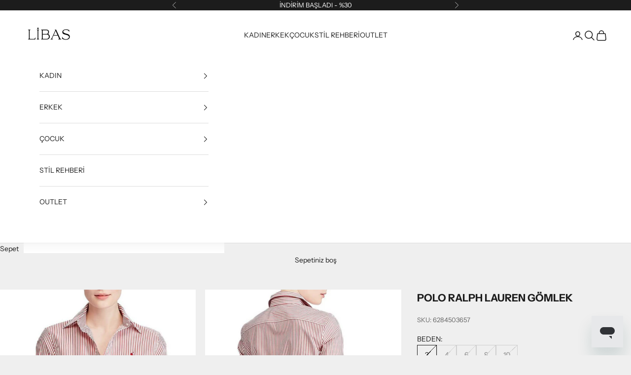

--- FILE ---
content_type: application/javascript; charset=utf-8
request_url: https://static.zdassets.com/web_widget/messenger/latest/web-widget-main-4797c2d.js
body_size: 241365
content:
/*! Our embeddable contains third-party, open source software and/or libraries. To view them and their license terms, go to https://developer.zendesk.com/documentation/classic-web-widget-sdks/web-widget/getting-started/legal/ */
(()=>{var e,t,n,r,o={135:(e,t)=>{"use strict";t.tf=function(e){return"string"==typeof e&&n.test(e)};var n=/^(?:(en-GB-oed|i-ami|i-bnn|i-default|i-enochian|i-hak|i-klingon|i-lux|i-mingo|i-navajo|i-pwn|i-tao|i-tay|i-tsu|sgn-BE-FR|sgn-BE-NL|sgn-CH-DE)|(art-lojban|cel-gaulish|no-bok|no-nyn|zh-guoyu|zh-hakka|zh-min|zh-min-nan|zh-xiang))$|^((?:[a-z]{2,3}(?:(?:-[a-z]{3}){1,3})?)|[a-z]{4}|[a-z]{5,8})(?:-([a-z]{4}))?(?:-([a-z]{2}|\d{3}))?((?:-(?:[\da-z]{5,8}|\d[\da-z]{3}))*)?((?:-[\da-wy-z](?:-[\da-z]{2,8})+)*)?(-x(?:-[\da-z]{1,8})+)?$|^(x(?:-[\da-z]{1,8})+)$/i},188:(e,t,n)=>{"use strict";n.d(t,{aR:()=>b,iU:()=>g,nr:()=>_,rP:()=>h,rr:()=>p,yU:()=>v});n(34141);var r=n(26740),o=n.n(r),i=n(63127),a=n.n(i),s=n(63586),c=n.n(s),l=n(61988),u=n.n(l),d=n(6223);let f=null;const p=()=>{const e=d.gM.userAgent||d.gM.vendor||d.Jc.opera;return/(android|bb\d+|meego).+mobile|avantgo|bada\/|blackberry|blazer|compal|elaine|fennec|hiptop|iemobile|ip(hone|od)|iris|kindle|lge |maemo|midp|mmp|netfront|opera m(ob|in)i|palm( os)?|phone|p(ixi|re)\/|plucker|pocket|psp|series(4|6)0|symbian|treo|up\.(browser|link)|vodafone|wap|windows (ce|phone)|xda|xiino|android|ipad|playbook|silk/i.test(e)||/1207|6310|6590|3gso|4thp|50[1-6]i|770s|802s|a wa|abac|ac(er|oo|s\-)|ai(ko|rn)|al(av|ca|co)|amoi|an(ex|ny|yw)|aptu|ar(ch|go)|as(te|us)|attw|au(di|\-m|r |s )|avan|be(ck|ll|nq)|bi(lb|rd)|bl(ac|az)|br(e|v)w|bumb|bw\-(n|u)|c55\/|capi|ccwa|cdm\-|cell|chtm|cldc|cmd\-|co(mp|nd)|craw|da(it|ll|ng)|dbte|dc\-s|devi|dica|dmob|do(c|p)o|ds(12|\-d)|el(49|ai)|em(l2|ul)|er(ic|k0)|esl8|ez([4-7]0|os|wa|ze)|fetc|fly(\-|_)|g1 u|g560|gene|gf\-5|g\-mo|go(\.w|od)|gr(ad|un)|haie|hcit|hd\-(m|p|t)|hei\-|hi(pt|ta)|hp( i|ip)|hs\-c|ht(c(\-| |_|a|g|p|s|t)|tp)|hu(aw|tc)|i\-(20|go|ma)|i230|iac( |\-|\/)|ibro|idea|ig01|ikom|im1k|inno|ipaq|iris|ja(t|v)a|jbro|jemu|jigs|kddi|keji|kgt( |\/)|klon|kpt |kwc\-|kyo(c|k)|le(no|xi)|lg( g|\/(k|l|u)|50|54|\-[a-w])|libw|lynx|m1\-w|m3ga|m50\/|ma(te|ui|xo)|mc(01|21|ca)|m\-cr|me(rc|ri)|mi(o8|oa|ts)|mmef|mo(01|02|bi|de|do|t(\-| |o|v)|zz)|mt(50|p1|v )|mwbp|mywa|n10[0-2]|n20[2-3]|n30(0|2)|n50(0|2|5)|n7(0(0|1)|10)|ne((c|m)\-|on|tf|wf|wg|wt)|nok(6|i)|nzph|o2im|op(ti|wv)|oran|owg1|p800|pan(a|d|t)|pdxg|pg(13|\-([1-8]|c))|phil|pire|pl(ay|uc)|pn\-2|po(ck|rt|se)|prox|psio|pt\-g|qa\-a|qc(07|12|21|32|60|\-[2-7]|i\-)|qtek|r380|r600|raks|rim9|ro(ve|zo)|s55\/|sa(ge|ma|mm|ms|ny|va)|sc(01|h\-|oo|p\-)|sdk\/|se(c(\-|0|1)|47|mc|nd|ri)|sgh\-|shar|sie(\-|m)|sk\-0|sl(45|id)|sm(al|ar|b3|it|t5)|so(ft|ny)|sp(01|h\-|v\-|v )|sy(01|mb)|t2(18|50)|t6(00|10|18)|ta(gt|lk)|tcl\-|tdg\-|tel(i|m)|tim\-|t\-mo|to(pl|sh)|ts(70|m\-|m3|m5)|tx\-9|up(\.b|g1|si)|utst|v400|v750|veri|vi(rg|te)|vk(40|5[0-3]|\-v)|vm40|voda|vulc|vx(52|53|60|61|70|80|81|83|85|98)|w3c(\-| )|webc|whit|wi(g |nc|nw)|wmlb|wonu|x700|yas\-|your|zeto|zte\-/i.test(e.substr(0,4))},h=(e,t)=>e.querySelectorAll(`meta[name="${t}"]`);function g(e,t,n){const r=e.createElement("meta");return r.setAttribute("name",t),r.setAttribute("content",n),e.head.appendChild(r)}const m=e=>{const t=h(d.Al,"viewport");return t.length>0?u()(t):e?g(d.Al,"viewport",""):void 0};function v(e){let t;const n=m(e);var r;n&&(r=n.getAttribute("content"),t=a()(r)?{}:r.split(/(,| |;)/).reduce(((e,t)=>{const n=t.trim().split("=");return n[1]&&(e[n[0]]=n[1]),e}),{}),e?c()(t["user-scalable"])?(f=null,t["user-scalable"]="no"):null===f&&(f=t["user-scalable"],t["user-scalable"]="no"):(null===f?delete t["user-scalable"]:t["user-scalable"]=f,f=null),n.setAttribute("content",y(t)))}const y=e=>o()(e,((e,t)=>`${t}=${e}`)).join(", ");function b(){const e=d.gM.userAgent||d.gM.vendor||d.Jc.opera;return/iPhone|iPad|iPod/i.test(e)}function _(){return/Apple/i.test(d.gM.vendor)}},874:(e,t,n)=>{"use strict";n.d(t,{VN:()=>q,Ay:()=>ie,V8:()=>oe,OY:()=>ne,aE:()=>re,rj:()=>H,ho:()=>W,fH:()=>K,Zm:()=>Y,hm:()=>V,Gi:()=>J});var r=n(52750),o=n(44494),i=n(26436),a=n(23336),s=n(55265),c=n(59140),l=n(84234),u=n(67117),d=n(97247),f=n(77315),p=n(88161),h=n(40577);const g="[data-uri]";var m=n(97313),v=n(7533),y=n(90530),b=n(33640),_=n(79733);var w=n(6223),k=n(87944);const x=(e,t)=>{const n=w.Al.createElement("div");n.innerHTML=e;const r=w.Al.createElement("style");r.innerHTML=t;const o=n.children[0];return o.appendChild(r),o},S=(e,t,n)=>{const r=(0,k._)(n.getState()),o=(0,k.d)(n.getState());t.isFullScreen!==r&&(t.isFullScreen=r,e.dataset.fullScreen=r),t.isVerticallySmallScreen!==o&&(t.isVerticalSmallScreen=o,e.dataset.verticalSmallScreen=o)},C={onPrimary:{darken:{saturation:.3,lightness:.2}}},E=(e,t)=>{const{hue:n,saturation:r,lightness:o}=(0,h.iC)(e);return(0,h.RA)({hue:n,saturation:Math.min(r,t?.saturation||0),lightness:Math.min(o,t?.lightness||0)})},A=({store:e})=>{const t={isFullScreen:void 0,isVerticallySmallScreen:void 0},n=(0,m.A)({baseFontSize:i.Ez}).messenger,r=(0,m.A)({baseFontSize:i.xm}).messenger,o=(0,_.iB)(e.getState()).primaryBackgroundColor,a=((e,{darkContrastIfLight:t,lightContrastIfDark:n,colorModifier:r})=>(0,h.W0)(e,t||E(e,r?.darken),n||E(e,r?.lighten),!0))(o,{lightContrastIfDark:y.A.palette.white,colorModifier:C.onPrimary}),s=`\n    .skeletonLoader {\n      background-color: ${y.A.palette.white};\n      height: 100%;\n      display: flex;\n      flex-direction: column;\n      inset: 0;\n      overscroll-behavior: none;\n      font-family: ${n.fontFamilies.system};\n    }\n\n    #messageLog {\n      flex-grow: 1;\n    }\n\n    .header {\n      display: flex;\n      flex-direction: row;\n      flex-shrink: 0;\n      padding: ${n.space.sm};\n      background-color: ${o};\n      color: ${a};\n      word-break: break-word;\n    }\n\n    [dir="ltr"] .header {\n      padding-left: ${n.space.xs};\n    }\n\n    [dir="rtl"] .header {\n      padding-right: ${n.space.xs};\n    }\n\n    [data-full-screen="true"] .header {\n      padding: ${r.space.sm};\n    }\n\n    [data-full-screen="true"][dir="ltr"] .header {\n      padding-left: ${r.space.xs};\n    }\n\n    [data-full-screen="true"][dir="rtl"] .header {\n      padding-right: ${r.space.xs};\n    }\n\n    .headerContent {\n      display: flex;\n      flex-grow: 1;\n      align-items: center;\n      min-height: ${(0,h.D0)(40,i.Ez)};\n      min-width: 0;\n    }\n\n    [data-full-screen="true"] .headerContent {\n      min-height: ${(0,h.D0)(40,i.xm)};\n    }\n\n    .headerDetails {\n      display: flex;\n      flex-direction: column;\n      justify-content: center;\n      flex: 1;\n      color: ${a};\n      min-width: 0;\n      margin-bottom: ${n.space.xxs};\n      margin-top: ${n.space.xxs};\n    }\n\n    [dir="ltr"] .headerDetails{\n      margin-left: ${n.space.sixteen};\n    }\n\n    [dir="rtl"] .headerDetails {\n      margin-right: ${n.space.sixteen};\n    }\n\n    [dir="ltr"] .avatarIcon + .headerDetails  {\n      padding-left: ${n.space.sixteen};\n      margin-left: 0;\n    }\n\n    [dir="rtl"] .avatarIcon + .headerDetails {\n       padding-right: ${n.space.sixteen};\n       margin-right: 0;\n    }\n\n    [data-full-screen="true"] .headerDetails {\n      margin-bottom: ${r.space.xxs};\n      margin-top: ${r.space.xxs};\n    }\n\n    [data-full-screen="true"][dir="ltr"] .headerDetails{\n      padding-left: 0;\n      margin-left: ${r.space.sixteen};\n    }\n\n    [data-full-screen="true"][dir="rtl"] .headerDetails {\n      padding-right: 0;\n      margin-right: ${r.space.sixteen};\n    }\n\n    [data-full-screen="true"][dir="ltr"] .avatarIcon + .headerDetails  {\n      padding-left: ${r.space.sixteen};\n      margin-left: 0;\n   }\n\n    [data-full-screen="true"][dir="rtl"] .avatarIcon .headerDetails {\n      padding-right: ${r.space.sixteen};\n      margin-right: 0;\n    }\n\n    .headerTitle {\n      font-size: ${(0,h.D0)(18,i.Ez)};\n      line-height: ${(0,h.D0)(24,i.Ez)};\n      font-weight: ${n.fontWeights.semibold};\n      letter-spacing: ${(0,h.D0)(-.45,i.Ez)};\n      margin: 0;\n    }\n\n    [data-full-screen="true"] .headerTitle {\n      font-size: ${(0,h.D0)(18,i.xm)};\n      line-height: ${(0,h.D0)(24,i.xm)};\n      font-weight: ${r.fontWeights.semibold};\n      letter-spacing: ${(0,h.D0)(-.45,i.xm)};\n    }\n\n    .headerDescription {\n      font-size: ${n.fontSizes.md};\n      line-height: ${n.lineHeights.md};\n      letter-spacing: ${(0,h.D0)(-.15,i.Ez)};\n      margin: 0;\n    }\n\n    [data-full-screen="true"] .headerDescription {\n      font-size: ${r.fontSizes.md};\n      line-height: ${r.lineHeights.md};\n      letter-spacing: ${(0,h.D0)(-.15,i.xm)};\n      text-wrap: avoid;\n      white-space: nowrap;\n      overflow: hidden;\n      text-overflow: ellipsis;\n    }\n\n    .avatarIcon {\n      display: flex;\n      align-items: center;\n      min-height: ${(0,h.D0)(40,i.Ez)};\n      min-width: 0;\n      height: ${(0,h.D0)(40,i.Ez)};\n      width: ${(0,h.D0)(40,i.Ez)};\n      flex-shrink: 0;\n      border-radius: "50%";\n    }\n\n    [dir="ltr"] .avatarIcon {\n      margin-left: ${n.space.xs};\n      margin-right: 0;\n    }\n\n    [dir="rtl"] .avatarIcon {\n      margin-left: 0;\n      margin-right: ${n.space.xs};\n    }\n\n    [data-full-screen="true"] .avatarIcon {\n      min-height: ${(0,h.D0)(40,i.xm)};\n      height: ${(0,h.D0)(40,i.xm)};\n      width: ${(0,h.D0)(40,i.xm)};\n    }\n\n    [data-full-screen="true"][dir="ltr"] .avatarIcon {\n      margin-left: ${r.space.xs};\n      margin-right: 0;\n    }\n\n    [data-full-screen="true"][dir="rtl"] .avatarIcon {\n      margin-left: 0;\n      margin-right: ${r.space.xs};\n    }\n\n    .closeButtonContainer {\n      display: none;\n      flex-direction: column;\n      justify-content: center;\n      min-height: ${(0,h.D0)(32,i.Ez)};\n    }\n\n    [data-vertical-small-screen="true"] .closeButtonContainer {\n      display: flex;\n      min-height: ${(0,h.D0)(32,i.Ez)};\n    }\n\n    [data-full-screen="true"] .closeButtonContainer {\n      display: flex;\n      min-height: ${(0,h.D0)(32,i.xm)};\n    }\n\n    .closeButton {\n      width: ${n.space.xl};\n      height: ${n.space.xl};\n      background-color:${o};\n      color: ${a};\n      align-self: center;\n      border: 0;\n      cursor: pointer;\n    }\n\n    [data-full-screen="true"] .closeButton {\n      width: ${r.space.xl};\n      height: ${r.space.xl};\n    }\n\n    .closeButtonIcon {\n      width: ${n.iconSizes.md};\n      height: ${n.iconSizes.md};\n      filter: ${c=a,`invert(${c===y.A.palette.white?"1":"0"})`};\n    }\n\n    [data-full-screen="true"] .closeButtonIcon {\n      width: ${r.iconSizes.md};\n      height: ${r.iconSizes.md};\n    }\n  `;var c;const{rootContent:{title:l,description:u,avatarUrl:d}}=(0,b._b)(e.getState()),f=x(`\n    <div class="skeletonLoader">\n      <section class="header">\n        <div class="headerContent">\n          ${d?'<div class="avatarIcon"></div>':""}\n          <div class="headerDetails">\n            <h2 class="headerTitle"></h2>\n            ${u?'<p class="headerDescription"></p>':""}\n          </div>\n        </div>\n        <div class="closeButtonContainer">\n          <button id="closeButton" class="closeButton" type="button">\n            <img class="closeButtonIcon" />\n          </button>\n        </div>\n      </section>\n      <div id="messageLog"></div>\n    </div>\n  `,s);f.setAttribute("dir",v.A.isRTL()?"rtl":"ltr"),f.querySelector(".headerTitle").textContent=l,u&&(f.querySelector(".headerDescription").textContent=u);const p=f.querySelector("#closeButton");if(!p)throw new Error("Failed to render loader, close button missing");const g=p.querySelector("img");if(!g)throw new Error("Failed to render loader, close button image missing");p.setAttribute("aria-label",v.A.translate("embeddable_framework.messenger.header.close")),g.src="[data-uri]",p.addEventListener("click",(()=>{e.dispatch(V())}));const w=v.A.subscribe((()=>{f.setAttribute("dir",v.A.isRTL()?"rtl":"ltr"),p.setAttribute("aria-label",v.A.translate("embeddable_framework.messenger.header.close"))}));S(f,t,e);const k=e.subscribe((()=>S(f,t,e)));return{element:f,onDestroy:()=>{w(),k()}}},j=({store:e,onRetry:t})=>{const n=A({store:e}),r=(0,m.A)({baseFontSize:i.Ez}).messenger,o=(0,m.A)({baseFontSize:i.xm}).messenger,a=`\n    .loadingError {\n      align-items: center;\n      flex-direction: column;\n      justify-content: center;\n      height: 100%;\n      color: inherit;\n      display: flex;\n      font-size: ${r.fontSizes.sixteen};\n    }\n\n    .errorTitle {\n      margin-bottom: ${r.space.xxs};\n      font-weight: ${r.fontWeights.semibold};\n    }\n\n    [data-full-screen="true"] .errorTitle {\n      margin-bottom: ${o.space.xxs};\n    }\n\n    .reloadButton {\n      text-decoration: underline;\n      border: 0;\n      background-color: transparent;\n      cursor: pointer;\n      font-size: ${r.fontSizes.sixteen};\n    }\n\n    [data-full-screen="true"] .reloadButton, [data-full-screen="true"] .loadingError {\n      font-size: ${o.fontSizes.sixteen};\n    }\n\n    [dir="ltr"] .reloadButtonIcon {\n      margin-left: ${(0,h.D0)(4,i.Ez)};\n      margin-right: 0;\n    }\n\n    [dir="rtl"] .reloadButtonIcon {\n      margin-left: 0;\n      margin-right: ${(0,h.D0)(4,i.Ez)};\n    }\n  `,s=x(`\n    <div class="loadingError" id="loadingError">\n      <div class="errorTitle" id="errorTitle"></div>\n      <button class="reloadButton" id="reloadButton" type="button">\n        <span></span>\n        <img src=${g} class="reloadButtonIcon" />\n      </button>\n    </div>\n  `,a),c=()=>{s.querySelector("#errorTitle").textContent=v.A.translate("embeddable_framework.messenger.initial_conversation_request_failed"),s.querySelector("#reloadButton span").textContent=v.A.translate("embeddable_framework.messenger.initial_conversation_retry"),s.querySelector("#reloadButton img").src=g};c();const l=v.A.subscribe(c);return s.querySelector("#reloadButton").addEventListener("click",t),n.element.querySelector("#messageLog").appendChild(s),{element:n.element,onDestroy(){l?.(),n.onDestroy()}}},I=(e,t)=>{const n=w.Al.createElement("div");n.innerHTML=e;const r=w.Al.createElement("style");r.innerHTML=t;const o=n.children[0];return o.appendChild(r),o},O="\n  .voiceHeader {\n    display: flex;\n    justify-content: space-between;\n    position: fixed;\n    right: 0.75rem;\n    left: 0.75rem;\n    top: 1.25rem;\n  }\n\n  .voiceHeader h1 {\n    font-size: 1.125rem;\n    font-weight: 600;\n  }\n\n  .voiceHeader .alignmentDiv {\n    width: 2.5rem;\n  }\n\n  .backButton {\n    width: 2.5rem;\n    height: 2.5rem;\n    background-color: #fff;\n    color: #87929d;\n    border-radius: 100px;\n    cursor: pointer;\n    overflow: hidden;\n    text-decoration: none;\n    text-overflow: ellipsis;\n    white-space: nowrap;\n    font-family: inherit;\n    font-weight: 400;\n    -webkit-font-smoothing: subpixel-antialiased;\n    user-select: none;\n    line-height: 38px;\n    font-size: 14px;\n    border: none;\n    padding: 0;\n  }\n\n  .backButton:hover {\n    background-color: rgba(0,166,86,0.08);\n    color: #68737d;\n  }\n",T=(e,t)=>{t.setAttribute("aria-label",v.A.translate("embeddable_framework.messenger.channel_linking.back.button")),e.innerHTML=v.A.translate("embeddable_framework.messenger.voice.header.call_us")},L=({store:e,onRetry:t})=>{const n=(0,m.A)({baseFontSize:i.Ez}).messenger,r=(0,m.A)({baseFontSize:i.xm}).messenger,o=`\n    ${O}\n\n    .loadingError {\n      align-items: center;\n      flex-direction: column;\n      justify-content: center;\n      height: 100%;\n      color: inherit;\n      display: flex;\n      font-size: ${n.fontSizes.sixteen};\n    }\n\n    .errorTitle {\n      margin-bottom: ${n.space.xxs};\n      font-weight: ${n.fontWeights.semibold};\n    }\n\n    [data-full-screen="true"] .errorTitle {\n      margin-bottom: ${r.space.xxs};\n    }\n\n    .reloadButton {\n      text-decoration: underline;\n      border: 0;\n      background-color: transparent;\n      cursor: pointer;\n      font-size: ${n.fontSizes.sixteen};\n    }\n\n    [data-full-screen="true"] .reloadButton, [data-full-screen="true"] .loadingError {\n      font-size: ${r.fontSizes.sixteen};\n    }\n\n    [dir="ltr"] .reloadButtonIcon {\n      margin-left: ${(0,h.D0)(4,i.Ez)};\n      margin-right: 0;\n    }\n\n    [dir="rtl"] .reloadButtonIcon {\n      margin-left: 0;\n      margin-right: ${(0,h.D0)(4,i.Ez)};\n    }\n  `,a=I(`\n    <div class="loadingError" id="loadingError">\n      <div class="voiceHeader">\n        <button type="button" aria-label="Back to conversation" class="backButton"><svg xmlns="http://www.w3.org/2000/svg" width="16" height="16" focusable="false" viewBox="0 0 16 16"><path fill="currentColor" d="M10.78 12.375a1 1 0 01-1.476 1.343l-.085-.093-4-5a1 1 0 01-.072-1.147l.072-.103 4-5a1 1 0 011.634 1.147l-.072.103L7.28 8l3.5 4.375z"></path></svg></button>\n        <h1 class="voiceTitle"></h1>\n        <div class="alignmentDiv"></div>\n      </div>\n\n      <div class="errorTitle" id="errorTitle"></div>\n      <button class="reloadButton" id="reloadButton" type="button">\n        <span></span>\n        <img src=${g} class="reloadButtonIcon" />\n      </button>\n    </div>\n  `,o),s=a.querySelector("button"),c=a.querySelector(".voiceTitle"),l=()=>{a.querySelector("#errorTitle").textContent=v.A.translate("embeddable_framework.messenger.voice.card_load_failed"),a.querySelector("#reloadButton span").textContent=v.A.translate("embeddable_framework.messenger.voice.card_load_retry"),a.querySelector("#reloadButton img").src=g,T(c,s)};s.addEventListener("click",(()=>{e.dispatch(q("voice"))})),l();const u=v.A.subscribe(l);return a.querySelector("#reloadButton").addEventListener("click",t),{element:a,onDestroy(){u?.()}}},M=({store:e})=>{const t=(0,m.A)({baseFontSize:i.Ez}).messenger,n=`\n    .voiceLoaderContainer {\n      height: 100%;\n      display: flex;\n      justify-content: center;\n      align-items: center;\n      font-size: ${t.fontSizes.xxxl};\n      font-family: ${t.fontFamilies.system};\n    }\n\n    ${O}\n\n    .lds-ring {\n      display: inline-block;\n      position: relative;\n      width: 80px;\n      height: 80px;\n    }\n    .lds-ring div {\n      box-sizing: border-box;\n      display: block;\n      position: absolute;\n      width: 64px;\n      height: 64px;\n      margin: 8px;\n      border: 2px solid #2f3941;\n      border-radius: 50%;\n      animation: lds-ring 1.2s cubic-bezier(0.5, 0, 0.5, 1) infinite;\n      border-color: #2f3941 transparent transparent transparent;\n    }\n    .lds-ring div:nth-child(1) {\n      animation-delay: -0.45s;\n    }\n    .lds-ring div:nth-child(2) {\n      animation-delay: -0.3s;\n    }\n    .lds-ring div:nth-child(3) {\n      animation-delay: -0.15s;\n    }\n    @keyframes lds-ring {\n      0% {\n        transform: rotate(0deg);\n      }\n      100% {\n        transform: rotate(360deg);\n      }\n    }\n  `,r=I('\n    <div class="voiceLoaderContainer">\n      <div class="voiceHeader">\n        <button type="button" aria-label="Back to conversation" class="backButton"><svg xmlns="http://www.w3.org/2000/svg" width="16" height="16" focusable="false" viewBox="0 0 16 16"><path fill="currentColor" d="M10.78 12.375a1 1 0 01-1.476 1.343l-.085-.093-4-5a1 1 0 01-.072-1.147l.072-.103 4-5a1 1 0 011.634 1.147l-.072.103L7.28 8l3.5 4.375z"></path></svg></button>\n        <h1 class="voiceTitle"></h1>\n        <div class="alignmentDiv"></div>\n      </div>\n      <div class="lds-ring"><div></div><div></div><div></div><div></div></div>\n    </div>\n  ',n),o=r.querySelector("button"),a=r.querySelector(".voiceTitle"),s=()=>{r.setAttribute("dir",v.A.isRTL()?"rtl":"ltr"),r.setAttribute("aria-label",v.A.translate("embeddable_framework.messenger.voice_spinner")),T(a,o)};o.addEventListener("click",(()=>{e.dispatch(q("voice"))})),s();const c=v.A.subscribe(s);return{element:r,onDestroy:()=>{c?.()}}};var N=n(71994);const P=(e,t)=>{const n=w.Al.createElement("div");n.innerHTML=e;const r=w.Al.createElement("style");r.innerHTML=t;const o=n.children[0];return o.appendChild(r),o},R="\n  .webviewHeader {\n    display: flex;\n    justify-content: flex-end;\n    position: fixed;\n    right: 0;\n    left: 0;\n    top: 0;\n    height: 2.5rem;\n    padding: 0.75rem\n  }\n  \n  .backButton {\n    width: 2.5rem;\n    height: 2.5rem;\n    background-color: #fff;\n    color: #87929d;\n    border-radius: 100px;\n    cursor: pointer;\n    overflow: hidden;\n    text-decoration: none;\n    text-overflow: ellipsis;\n    white-space: nowrap;\n    font-family: inherit;\n    font-weight: 400;\n    -webkit-font-smoothing: subpixel-antialiased;\n    user-select: none;\n    line-height: 38px;\n    font-size: 14px;\n    border: none;\n    padding: 0;\n    outline: none;\n  }\n\n  .backButton svg {\n    height: 1.5rem;\n    width: 1.5rem;\n  }\n\n  .backButton:hover {\n    background-color: rgba(0,166,86,0.08);\n    color: #68737d;\n  }\n",D=e=>{e.setAttribute("aria-label",v.A.translate("embeddable_framework.messenger.channel_linking.back.button"))},z=({store:e,onRetry:t})=>{const n=(0,m.A)({baseFontSize:i.Ez}).messenger,r=(0,m.A)({baseFontSize:i.xm}).messenger,o=`\n    ${R}\n\n    .loadingError {\n      align-items: center;\n      flex-direction: column;\n      justify-content: center;\n      height: 100%;\n      color: inherit;\n      display: flex;\n      font-size: ${n.fontSizes.sixteen};\n    }\n\n    .errorTitle {\n      margin-bottom: ${n.space.xxs};\n      font-weight: ${n.fontWeights.semibold};\n    }\n\n    [data-full-screen="true"] .errorTitle {\n      margin-bottom: ${r.space.xxs};\n    }\n\n    .reloadButton {\n      text-decoration: underline;\n      border: 0;\n      background-color: transparent;\n      cursor: pointer;\n      font-size: ${n.fontSizes.sixteen};\n      text-decoration: none;\n      outline: none;\n      padding: ${(0,h.D0)(8,i.Ez)} !important;\n    }\n\n    .pageFailedToLoad {\n      font-weight: 600;\n    }\n\n    .reloadButton:focus {\n      box-shadow: inset  0 0 0 3px ${n.colors.action};\n    }\n    .backButton:focus {\n      box-shadow: inset  0 0 0 3px ${n.colors.action};\n    }\n\n    [data-full-screen="true"] .reloadButton, [data-full-screen="true"] .loadingError {\n      font-size: ${r.fontSizes.sixteen};\n    }\n\n    [dir="ltr"] .reloadButtonIcon {\n      margin-left: ${(0,h.D0)(4,i.Ez)};\n      margin-right: 0;\n    }\n\n    [dir="rtl"] .reloadButtonIcon {\n      margin-left: 0;\n      margin-right: ${(0,h.D0)(4,i.Ez)};\n    }\n  `,a=P(`\n    <div class="loadingError" id="loadingError">\n      <div class="webviewHeader">\n        <button type="button" aria-label="Back to conversation" class="backButton">\n            <svg width="24" height="24" viewBox="0 0 24 24" fill="none" xmlns="http://www.w3.org/2000/svg">\n            <path fill-rule="evenodd" clip-rule="evenodd" d="M3.96967 20.0303C4.26256 20.3232 4.73744 20.3232 5.03033 20.0303L12 13.0607L18.9697 20.0303C19.2626 20.3232 19.7374 20.3232 20.0303 20.0303C20.3232 19.7374 20.3232 19.2626 20.0303 18.9697L13.0607 12L20.0303 5.03033C20.3232 4.73744 20.3232 4.26256 20.0303 3.96967C19.7374 3.67678 19.2626 3.67678 18.9697 3.96967L12 10.9393L5.03033 3.96967C4.73744 3.67678 4.26256 3.67678 3.96967 3.96967C3.67678 4.26256 3.67678 4.73744 3.96967 5.03033L10.9393 12L3.96967 18.9697C3.67678 19.2626 3.67678 19.7374 3.96967 20.0303Z" fill="black"/>\n            <mask id="mask0_28342_2863" style="mask-type:luminance" maskUnits="userSpaceOnUse" x="3" y="3" width="18" height="18">\n            <path fill-rule="evenodd" clip-rule="evenodd" d="M3.96967 20.0303C4.26256 20.3232 4.73744 20.3232 5.03033 20.0303L12 13.0607L18.9697 20.0303C19.2626 20.3232 19.7374 20.3232 20.0303 20.0303C20.3232 19.7374 20.3232 19.2626 20.0303 18.9697L13.0607 12L20.0303 5.03033C20.3232 4.73744 20.3232 4.26256 20.0303 3.96967C19.7374 3.67678 19.2626 3.67678 18.9697 3.96967L12 10.9393L5.03033 3.96967C4.73744 3.67678 4.26256 3.67678 3.96967 3.96967C3.67678 4.26256 3.67678 4.73744 3.96967 5.03033L10.9393 12L3.96967 18.9697C3.67678 19.2626 3.67678 19.7374 3.96967 20.0303Z" fill="white"/>\n            </mask>\n            <g mask="url(#mask0_28342_2863)">\n            </g>\n            </svg>\n        </button>\n        <div class="alignmentDiv"></div>\n      </div>\n\n      <div class="errorTitle" id="errorTitle"></div>\n      <button class="reloadButton" id="reloadButton" type="button">\n        <span class="pageFailedToLoad" id="pageFailedToLoad"></span>  \n        <br />\n        <span id="clickToRetry"></span>\n        <img src=${g} class="reloadButtonIcon" />\n      </button>\n    </div>\n  `,o),s=a.querySelector("button"),c=a.querySelector("#reloadButton"),l=()=>{a.querySelector("#pageFailedToLoad").textContent=v.A.translate("embeddable_framework.messenger.conversation_extensions.webview.card_load_failed"),a.querySelector("#clickToRetry").textContent=v.A.translate("embeddable_framework.messenger.conversation_extensions.webview.card_load_retry"),a.querySelector("#reloadButton img").src=g,D(s)};s.addEventListener("click",(()=>{(0,N.A)(),e.dispatch(q("webview"))})),l();const u=v.A.subscribe(l);return a.querySelector("#reloadButton").addEventListener("click",t),{element:a,focus(){c.focus()},onDestroy(){u?.()}}},U=({store:e})=>{const t=(0,m.A)({baseFontSize:i.Ez}).messenger,n=`\n\n    .webviewLoaderContainer {\n      height: 100%;\n      font-size: ${t.fontSizes.xxxl};\n      font-family: ${t.fontFamilies.system};\n    }\n\n    .webviewLoader {\n        position: absolute;\n        bottom: 0;\n        left: 0;\n        right: 0;\n        width: 100%;\n        height: calc(100% - ${(0,h.D0)(64,i.Ez)});\n        display: flex;\n        justify-content: center;\n        align-items: center;\n    }\n\n    ${R}\n\n    .lds-ring {\n      display: inline-block;\n      position: relative;\n      width: 3rem;\n      height: 3rem;\n    }\n    .lds-ring div {\n      box-sizing: border-box;\n      display: block;\n      position: absolute;\n      width: 3rem;\n      height: 3rem;\n      border: 1px solid #68737d;\n      border-radius: 50%;\n      animation: lds-ring 1.2s cubic-bezier(0.5, 0, 0.5, 1) infinite;\n      border-color: #68737d transparent transparent transparent;\n    }\n    .lds-ring div:nth-child(1) {\n      animation-delay: -0.45s;\n    }\n    .lds-ring div:nth-child(2) {\n      animation-delay: -0.3s;\n    }\n    .lds-ring div:nth-child(3) {\n      animation-delay: -0.15s;\n    }\n    @keyframes lds-ring {\n      0% {\n        transform: rotate(0deg);\n      }\n      100% {\n        transform: rotate(360deg);\n      }\n    }\n  `,r=P('\n    <div class="webviewLoaderContainer">\n      <div class="webviewHeader">\n        <button type="button" aria-label="Back to conversation" class="backButton">\n            <svg width="24" height="24" viewBox="0 0 24 24" fill="none" xmlns="http://www.w3.org/2000/svg">\n            <path fill-rule="evenodd" clip-rule="evenodd" d="M3.96967 20.0303C4.26256 20.3232 4.73744 20.3232 5.03033 20.0303L12 13.0607L18.9697 20.0303C19.2626 20.3232 19.7374 20.3232 20.0303 20.0303C20.3232 19.7374 20.3232 19.2626 20.0303 18.9697L13.0607 12L20.0303 5.03033C20.3232 4.73744 20.3232 4.26256 20.0303 3.96967C19.7374 3.67678 19.2626 3.67678 18.9697 3.96967L12 10.9393L5.03033 3.96967C4.73744 3.67678 4.26256 3.67678 3.96967 3.96967C3.67678 4.26256 3.67678 4.73744 3.96967 5.03033L10.9393 12L3.96967 18.9697C3.67678 19.2626 3.67678 19.7374 3.96967 20.0303Z" fill="black"/>\n            <mask id="mask0_28342_2863" style="mask-type:luminance" maskUnits="userSpaceOnUse" x="3" y="3" width="18" height="18">\n            <path fill-rule="evenodd" clip-rule="evenodd" d="M3.96967 20.0303C4.26256 20.3232 4.73744 20.3232 5.03033 20.0303L12 13.0607L18.9697 20.0303C19.2626 20.3232 19.7374 20.3232 20.0303 20.0303C20.3232 19.7374 20.3232 19.2626 20.0303 18.9697L13.0607 12L20.0303 5.03033C20.3232 4.73744 20.3232 4.26256 20.0303 3.96967C19.7374 3.67678 19.2626 3.67678 18.9697 3.96967L12 10.9393L5.03033 3.96967C4.73744 3.67678 4.26256 3.67678 3.96967 3.96967C3.67678 4.26256 3.67678 4.73744 3.96967 5.03033L10.9393 12L3.96967 18.9697C3.67678 19.2626 3.67678 19.7374 3.96967 20.0303Z" fill="white"/>\n            </mask>\n            <g mask="url(#mask0_28342_2863)">\n            </g>\n            </svg>\n        </button>\n      </div>\n      <div class="webviewLoader">\n         <div class="lds-ring"><div></div><div></div><div></div><div></div></div>\n      </div>\n    </div>\n  ',n),o=r.querySelector("button"),a=()=>{r.setAttribute("dir",v.A.isRTL()?"rtl":"ltr"),r.setAttribute("aria-label","webview spinner"),D(o)};o.addEventListener("click",(()=>{(0,N.A)(),e.dispatch(q("webview"))})),a();const s=v.A.subscribe(a);return{element:r,onDestroy:()=>{s?.()}}},F={voice:{entry:async()=>Promise.all([n.e(2383),n.e(4711),n.e(9266),n.e(4981)]).then(n.bind(n,57362)),iframeTitleKey:"embeddable_framework.messenger.voice.frame.title",createLoader:M,createErrorUI:L},home:{entry:async()=>Promise.all([n.e(4256),n.e(4439),n.e(2383),n.e(4711),n.e(8156),n.e(5416),n.e(7799),n.e(4407),n.e(9126),n.e(4514),n.e(3425),n.e(5600)]).then(n.bind(n,55600)),iframeTitleKey:"embeddable_framework.messenger.frame.title",createLoader:A,createErrorUI:j},webview:{entry:async()=>Promise.all([n.e(4711),n.e(3927)]).then(n.bind(n,53482)),iframeTitleKey:"embeddable_framework.messenger.conversation_extensions.webview.frame.title",createLoader:U,createErrorUI:z}},$={},B=e=>{Object.keys($).forEach((t=>{const n=$[t];n?.onPositionChange((0,l.h_)(e,t))}))},q=e=>(t,n)=>{"home"!==e&&($[e]?.onDestroy(),delete $[e],t(Z(e)),B(n()))},H=e=>(t,n)=>{t(X(e)),B(n())},W=e=>(t,n)=>{if("home"===e)return;const r=(0,l.xD)(n());if(r||t(J()),F[e]){if(t(Q(e)),!$[e]){const t=n();$[e]=(0,c.default)(e,{...(0,l.h_)(t,e),isOpen:r,isMinimized:r},F[e])}setTimeout((()=>{B(n())}),0)}},V=(e={interaction:"click"})=>(t,n)=>{t(ee(e)),setTimeout((()=>{B(n())}),0)},J=({dontAnimate:e=!1}={})=>(t,n)=>{const r=0!==(0,l.Eg)(n()).length,o=(0,a.Zb)(n());if(t(te()),!r&&!o){const t=n();$.home||($.home=(0,c.default)("home",{...(0,l.h_)(t,"home"),isOpen:e},F.home))}setTimeout((()=>{B(n())}),0)},Y=e=>{let t=(0,l.Jp)(e.getState());return e.subscribe((()=>{const n=(0,l.Jp)(e.getState());(0,p.A)(t,n)||(t=n,B(e.getState()))}))},K=()=>(e,t)=>{if((0,l.xD)(t()))e(V());else{const n=(0,s.iG)(t());e(J()),(0,d.U)(d.o.OPEN,{source:"none"===n?f.HU.CustomLauncher:f.HU.Launcher})}},G=(0,r.Z0)({name:"router",initialState:{cards:[],minimized:[],widgetOpen:!1,widgetClosedMethod:null},reducers:{_open:(e,t)=>{e.minimized=e.minimized.filter((e=>e!==t.payload)),e.cards=e.cards.filter((e=>e!==t.payload)),e.cards.push(t.payload)},_close:(e,t)=>{e.cards=e.cards.filter((e=>e!==t.payload)),e.minimized=e.minimized.filter((e=>e!==t.payload))},_minimize:(e,t)=>{(e.cards.includes(t.payload)||e.minimized.includes(t.payload))&&(e.cards=e.cards.filter((e=>e!==t.payload)),e.minimized=e.minimized.filter((e=>e!==t.payload)),e.minimized.push(t.payload))},_widgetOpened:e=>{o.M.sessionStorageSet(i.Ut,!0),e.widgetOpen=!0,0===e.cards.length&&e.cards.push("home"),e.widgetClosedMethod=null},_widgetClosed:(e,t)=>{o.M.sessionStorageSet(i.Ut,!1),e.widgetOpen=!1,e.widgetClosedMethod=t.payload.interaction}},extraReducers:e=>{e.addCase(u.IX,(e=>{o.M.sessionStorageSet(i.Ut,!1),e.widgetOpen=!1}))}}),{_close:Z,_minimize:X,_open:Q,_widgetClosed:ee,_widgetOpened:te}=G.actions,ne=e=>{const t=(0,l.Eg)(e);if(0===t.length)return;const n=t[t.length-1];return $[n]?.getBodyElement()},re=e=>"keyboard"===e.router.widgetClosedMethod,oe=e=>1===e.detail?"click":"keyboard",ie=G.reducer},1074:e=>{e.exports=function(e){return this.__data__.set(e,"__lodash_hash_undefined__"),this}},1123:(e,t,n)=>{var r=n(71274);e.exports=function(e){var t=r(e),n=t%1;return t==t?n?t-n:t:0}},1362:e=>{e.exports=function(e,t){for(var n=-1,r=null==e?0:e.length,o=Array(r);++n<r;)o[n]=t(e[n],n,e);return o}},1581:(e,t,n)=>{var r=n(59817),o=n(37518);e.exports=function(e,t,n,i){var a=!n;n||(n={});for(var s=-1,c=t.length;++s<c;){var l=t[s],u=i?i(n[l],e[l],l,n,e):void 0;void 0===u&&(u=e[l]),a?o(n,l,u):r(n,l,u)}return n}},1766:(e,t,n)=>{"use strict";n.d(t,{A:()=>d});var r=n(61252),o=n(66629),i=n(55105),a=n(44494),s=n(188),c=n(6223),l=n(6090),u=n(50131);const d=(e="classic")=>{if((0,o.A)("web_widget_reduce_blipping")||a.M.areAnalyticsDisabled())return;const t=(c.Jc.zEmbed||c.Jc.zE||{}).t;if(!t)return;const n={performance:{initInterval:Date.now()-t,configLoadTime:u.sS,widgetType:e,isMobile:(0,s.rr)()},buid:i.D.getBuid(),suid:i.D.getSuid().id,version:u.$W.version,timestamp:(new Date).toISOString(),url:(0,u.ID)((0,c.Yq)()?(0,l.v5)((0,c.Yq)(),c.C5.href):c.C5.href)};(0,r.Au)(n)}},1839:(e,t,n)=>{var r=n(71270);e.exports=function(e){var t=new e.constructor(e.byteLength);return new r(t).set(new r(e)),t}},2648:(e,t,n)=>{"use strict";n.d(t,{Ay:()=>b,Az:()=>y,D9:()=>m,JX:()=>h,_Q:()=>f,c3:()=>d,s5:()=>u,tT:()=>v});var r=n(52750),o=n(91762),i=n(66905),a=n(70609),s=n(67117);const c=(0,r.pU)({selectId:e=>e.type}),l=c.getSelectors((e=>e.integrations)),u=(0,r.zD)("integrations/fetchLinkRequest",(async({channelId:e},{getState:t,dispatch:n})=>{const r=l.selectById(t(),e),o=await n((0,i.Wk)(r._id));if(Array.isArray(o.linkRequests)&&1===o.linkRequests.length)return o.linkRequests[0];throw new Error(`Failed to fetch link request for integration ${e}`)})),d=(0,r.zD)("integrations/unlink",(async({channelId:e},{getState:t,dispatch:n})=>{const r=l.selectById(t(),e);try{await n((0,i.c3)(r.clientId))}catch{throw new Error("An error occurred removing the channel.")}return r})),f=(0,r.zD)("integrations/fetch",(async(e,{dispatch:t})=>{const n=await t((0,i.Yl)());return(e=>e.map((e=>"instagram"===e.type?{...e,ignoreLinkRequest:!0,linkRequest:{url:`https://instagram.com/${e.businessUsername}`}}:{...e})))(n?.config?.integrations||[])})),p=(0,r.Z0)({name:"integrations",initialState:c.getInitialState({isEnabled:!1}),reducers:{leftChannelPage:(e,{payload:t})=>{const{channelId:n}=t;c.updateOne(e,{id:n,changes:{linkFailed:!1,linkCancelled:!1,linkPending:!1,unlinkPending:!1,unlinkFailed:!1,hasFetchedLinkRequest:!1,isFetchingLinkRequest:!1,errorFetchingLinkRequest:!1}})}},extraReducers:{[s.ly](e,t){e.isEnabled=Boolean(t.payload.channelLinkingEnabled)},[f.fulfilled]:(e,{payload:t})=>{const n=t.map((e=>({...e,linked:!1,linkCancelled:!1,linkFailed:!1,linkPending:!1,unlinkPending:!1,unlinkFailed:!1,hasFetchedLinkRequest:!1,isFetchingLinkRequest:!1,errorFetchingLinkRequest:!1,linkRequest:e.linkRequest||{}})));return c.addMany(e,n)},[u.fulfilled]:(e,{payload:t})=>{c.updateOne(e,{id:t.type,changes:{hasFetchedLinkRequest:!0,isFetchingLinkRequest:!1,errorFetchingLinkRequest:!1,linkCancelled:!1,linkFailed:!1,linkPending:!1,unlinkPending:!1,unlinkFailed:!1,linkRequest:t}})},[a.g3.fulfilled]:(e,{payload:t})=>{if(t.startConversationStopped)return;const{integrations:n}=t;if(!n)return;const r=n?.map((e=>({id:e.platform,changes:{linked:!0,clientId:e.id}})));c.updateMany(e,r)},[u.pending](e,{meta:{arg:{channelId:t}}}){c.updateOne(e,{id:t,changes:{linkPending:!1,hasFetchedLinkRequest:!1,isFetchingLinkRequest:!0,errorFetchingLinkRequest:!1}})},[u.rejected](e,{meta:{arg:{channelId:t}}}){c.updateOne(e,{id:t,changes:{hasFetchedLinkRequest:!1,isFetchingLinkRequest:!1,errorFetchingLinkRequest:!0}})},[d.rejected]:(e,{meta:{arg:{channelId:t}}})=>{c.updateOne(e,{id:t,changes:{unlinkPending:!1,unlinkFailed:!0}})},[d.pending]:(e,{meta:{arg:{channelId:t}}})=>{c.updateOne(e,{id:t,changes:{unlinkPending:!0,unlinkFailed:!1}})},[d.fulfilled]:(e,{payload:t})=>{c.updateOne(e,{id:t.type,changes:{linked:!1,hasFetchedLinkRequest:!1,isFetchingLinkRequest:!1,errorFetchingLinkRequest:!1,linkCancelled:!1,linkFailed:!1,unlinkPending:!1,unlinkFailed:!1}})},[o.QD](e,{payload:t}){const{type:n,clientId:r}=t;c.updateOne(e,{id:n,changes:{linked:!0,linkCancelled:!1,linkFailed:!1,linkPending:!1,clientId:r}})},[o.AP](e,{payload:t}){const{type:n}=t;c.updateOne(e,{id:n,changes:{linkCancelled:!0,linkFailed:!1}})},[o.qi](e,{payload:t}){const{type:n}=t;c.updateOne(e,{id:n,changes:{linkFailed:!0,linkCancelled:!1}})},[o.SH](e,t){c.updateOne(e,{id:t.payload.channelId,changes:{linkPending:!0}})}}}),h=e=>e.integrations.isEnabled,g=l.selectAll,m=l.selectById,v=e=>g(e).reduce(((e,t)=>(e[t.type]=t.linked,e)),{}),y=p.actions.leftChannelPage,b=p.reducer},2893:(e,t,n)=>{"use strict";n.d(t,{q:()=>r});let r=function(e){return e.Sending="sending",e.Sent="sent",e.Failed="failed",e}({})},2959:e=>{e.exports=function(e){return function(t){return null==t?void 0:t[e]}}},3059:(e,t,n)=>{var r=n(6173);e.exports=function(e,t){var n=r(this,e),o=n.size;return n.set(e,t),this.size+=n.size==o?0:1,this}},3256:e=>{"use strict";e.exports=function(e){var t=[];return t.toString=function(){return this.map((function(t){var n=function(e,t){var n=e[1]||"",r=e[3];if(!r)return n;if(t&&"function"==typeof btoa){var o=(a=r,s=btoa(unescape(encodeURIComponent(JSON.stringify(a)))),c="sourceMappingURL=data:application/json;charset=utf-8;base64,".concat(s),"/*# ".concat(c," */")),i=r.sources.map((function(e){return"/*# sourceURL=".concat(r.sourceRoot||"").concat(e," */")}));return[n].concat(i).concat([o]).join("\n")}var a,s,c;return[n].join("\n")}(t,e);return t[2]?"@media ".concat(t[2]," {").concat(n,"}"):n})).join("")},t.i=function(e,n,r){"string"==typeof e&&(e=[[null,e,""]]);var o={};if(r)for(var i=0;i<this.length;i++){var a=this[i][0];null!=a&&(o[a]=!0)}for(var s=0;s<e.length;s++){var c=[].concat(e[s]);r&&o[c[0]]||(n&&(c[2]?c[2]="".concat(n," and ").concat(c[2]):c[2]=n),t.push(c))}},t}},3260:(e,t,n)=>{var r=n(84626),o=n(14055),i=n(15896),a=/^[-+]0x[0-9a-f]+$/i,s=/^0b[01]+$/i,c=/^0o[0-7]+$/i,l=parseInt;e.exports=function(e){if("number"==typeof e)return e;if(i(e))return NaN;if(o(e)){var t="function"==typeof e.valueOf?e.valueOf():e;e=o(t)?t+"":t}if("string"!=typeof e)return 0===e?e:+e;e=r(e);var n=s.test(e);return n||c.test(e)?l(e.slice(2),n?2:8):a.test(e)?NaN:+e}},3261:(e,t,n)=>{(t=n(3256)(!1)).push([e.id,'/*!\n * Copyright Zendesk, Inc.\n *\n * Use of this source code is governed under the Apache License, Version 2.0\n * found at http://www.apache.org/licenses/LICENSE-2.0.\n */\n\nhtml{\n  line-height:1.15;\n  -webkit-text-size-adjust:100%;\n}\n\nbody{\n  margin:0;\n}\n\nmain{\n  display:block;\n}\n\nh1{\n  font-size:2em;\n  margin:.67em 0;\n}\n\nhr{\n  box-sizing:content-box;\n  height:0;\n  overflow:visible;\n}\n\npre{\n  font-family:monospace,monospace;\n  font-size:1em;\n}\n\na{\n  background-color:transparent;\n}\n\nabbr[title]{\n  border-bottom:none;\n  text-decoration:underline;\n  -webkit-text-decoration:underline dotted;\n          text-decoration:underline dotted;\n}\n\nb,strong{\n  font-weight:bolder;\n}\n\ncode,kbd,samp{\n  font-family:monospace,monospace;\n  font-size:1em;\n}\n\nsmall{\n  font-size:80%;\n}\n\nsub,sup{\n  font-size:75%;\n  line-height:0;\n  position:relative;\n  vertical-align:baseline;\n}\n\nsub{\n  bottom:-.25em;\n}\n\nsup{\n  top:-.5em;\n}\n\nimg{\n  border-style:none;\n}\n\nbutton,input,optgroup,select,textarea{\n  font-size:100%;\n  line-height:1.15;\n  margin:0;\n}\n\nbutton,input{\n  overflow:visible;\n}\n\nbutton,select{\n  text-transform:none;\n}\n\n[type=button],[type=reset],[type=submit],button{\n  -webkit-appearance:button;\n}\n\n[type=button]::-moz-focus-inner,[type=reset]::-moz-focus-inner,[type=submit]::-moz-focus-inner,button::-moz-focus-inner{\n  border-style:none;\n  padding:0;\n}\n\n[type=button]:-moz-focusring,[type=reset]:-moz-focusring,[type=submit]:-moz-focusring,button:-moz-focusring{\n  outline:1px dotted ButtonText;\n}\n\nfieldset{\n  padding:.35em .75em .625em;\n}\n\nlegend{\n  box-sizing:border-box;\n  color:inherit;\n  display:table;\n  max-width:100%;\n  padding:0;\n  white-space:normal;\n}\n\nprogress{\n  vertical-align:baseline;\n}\n\ntextarea{\n  overflow:auto;\n}\n\n[type=checkbox],[type=radio]{\n  box-sizing:border-box;\n  padding:0;\n}\n\n[type=number]::-webkit-inner-spin-button,[type=number]::-webkit-outer-spin-button{\n  height:auto;\n}\n\n[type=search]{\n  -webkit-appearance:textfield;\n  outline-offset:-2px;\n}\n\n[type=search]::-webkit-search-decoration{\n  -webkit-appearance:none;\n}\n\n::-webkit-file-upload-button{\n  -webkit-appearance:button;\n  font:inherit;\n}\n\ndetails{\n  display:block;\n}\n\nsummary{\n  display:list-item;\n}\n\n[hidden],template{\n  display:none;\n}\n\nhtml{\n  background-color:#fff;\n  min-height:100%;\n  box-sizing:border-box;\n  overflow-y:scroll;\n  line-height:20px;\n  color:#2f3941;\n  font-feature-settings:"kern", "kern";\n  font-kerning:normal;\n  font-family:system-ui,-apple-system,BlinkMacSystemFont,Segoe UI,Roboto,Oxygen-Sans,Ubuntu,Cantarell,Helvetica Neue,Arial,sans-serif;\n  font-size:14px;\n}\n\n*{ font-weight:inherit; }\n\n*,:after,:before{ box-sizing:inherit; }\n\na{ color:#1f73b7; }\n\na,ins,u{ text-decoration:none; }\n\na:focus,a:hover{\n  text-decoration:underline;\n  color:#1f73b7;\n}\n\na:focus{ outline:none; }\n\nb{ font-weight:600; }\n\nbutton{\n  cursor:pointer;\n  padding:0;\n}\n\nbutton,input,optgroup,select,textarea{\n  line-height:inherit;\n  font-family:inherit;\n}\n\ncode{ font-size:.95em; }\n\ncode,kbd,pre,samp{ font-family:SFMono-Regular,Consolas,Liberation Mono,Menlo,Courier,monospace; }\n\nem{ font-style:inherit; }\n\nfieldset,iframe{ border:0; }\n\nh1,h2,h3,h4,h5,h6{ font-size:inherit; }\n\nblockquote,dd,dl,fieldset,figure,h1,h2,h3,h4,h5,h6,hr,ol,p,pre,ul{\n  margin:0;\n  padding:0;\n}\n\nhr{\n  border:none;\n  border-top:1px solid;\n}\n\nol,ul{ list-style:none; }\n\nimg{ max-width:100%; }\n\nstrong{ font-weight:inherit; }\n\nsvg{ max-height:100%; }\n\n[tabindex="-1"]:focus{ outline:none !important; }\n',""]),e.exports=t},3630:(e,t,n)=>{"use strict";var r=n(15861);e.exports=function(e,t){"function"!=typeof e&&(t=e,e=Object);var n=function(){return this.initialize&&this.initialize.apply(this,arguments)||this},o=function(){};return o.prototype=e.prototype,n.prototype=new o,r(n.prototype,t),n}},4308:e=>{e.exports=function(){"use strict";return function(e){var t="/*|*/",n=t+"}";function r(t){if(t)try{e(t+"}")}catch(e){}}return function(o,i,a,s,c,l,u,d,f,p){switch(o){case 1:if(0===f&&64===i.charCodeAt(0))return e(i+";"),"";break;case 2:if(0===d)return i+t;break;case 3:switch(d){case 102:case 112:return e(a[0]+i),"";default:return i+(0===p?t:"")}case-2:i.split(n).forEach(r)}}}}()},4587:e=>{e.exports={VERSION:"1.4.0",BAYEUX_VERSION:"1.0",ID_LENGTH:160,JSONP_CALLBACK:"jsonpcallback",CONNECTION_TYPES:["long-polling","cross-origin-long-polling","callback-polling","websocket","eventsource","in-process"],MANDATORY_CONNECTION_TYPES:["long-polling","callback-polling","in-process"]}},5070:(e,t,n)=>{"use strict";n.d(t,{Z:()=>o});var r=n(88910);const o=e=>{const[t,n]=(0,r.useState)();return(0,r.useEffect)((()=>{e&&e.document?n(e.document):n(document)}),[e]),t}},5825:(e,t,n)=>{var r=n(44428)(n(16823),"WeakMap");e.exports=r},6090:(e,t,n)=>{"use strict";n.d(t,{Dl:()=>a,dR:()=>l,e8:()=>s,v5:()=>c});n(12593),n(25826),n(7594),n(63127),n(82750),n(18407),n(14055);var r=n(89413),o=n.n(r),i=n(6223);function a(e){const t=document.createElement("a");return t.href=e,t}function s(e){return o()(e)}function c(e,t){switch(e){case"no-referrer":case"same-origin":return null;case"origin":case"origin-when-cross-origin":case"strict-origin":case"strict-origin-when-cross-origin":return a(t).origin;default:return t}}const l=(e,t)=>{let n=i.C5.href;return setInterval((()=>{const t=i.C5.href;t!==n&&(n=t,e())}),t)}},6173:(e,t,n)=>{var r=n(53440);e.exports=function(e,t){var n=e.__data__;return r(t)?n["string"==typeof t?"string":"hash"]:n.map}},6204:(e,t,n)=>{"use strict";e.exports=n(97665)},6223:(e,t,n)=>{"use strict";n.d(t,{Al:()=>d,C5:()=>p,Jc:()=>u,Yq:()=>g,gM:()=>f,j0:()=>v,sY:()=>m});var r=n(61988),o=n.n(r),i=n(44316),a=n.n(i),s=n(26740),c=n.n(s),l=n(188);const u=window.parent,d=u.document,f=u.navigator,p=u.location;let h="";const g=()=>h,m=(e,t)=>{const n=(0,l.rP)(t,"referrer"),r=c()(n,(e=>e.content)),i=e.contentDocument;a()(r,(e=>(0,l.iU)(i,"referrer",e))),r.length>0&&(h=o()(r))};const v=e=>e.zendeskHost||e.zendesk?.web_widget?.id||e.web_widget?.id},6823:(e,t,n)=>{var r=n(77961),o=n(44600),i=n(63354),a=n(18407),s=n(17401);e.exports=function(e){return"function"==typeof e?e:null==e?i:"object"==typeof e?a(e)?o(e[0],e[1]):r(e):s(e)}},6999:(e,t,n)=>{"use strict";n.d(t,{A:()=>c,M:()=>a});var r=n(58492),o=n(40577),i=n(18768);const a=600,s=(e,t,n)=>{if(t!==n){const r=Math.abs(t-n)/100*.05;return t>n?(0,o.e$)(r,e):(0,o.a)(r,e)}return e},c=n.n(i)()((function(e){let t,n=arguments.length>1&&void 0!==arguments[1]?arguments[1]:a,i=arguments.length>2?arguments[2]:void 0,c=arguments.length>3?arguments[3]:void 0;if(isNaN(n))return;const l=i&&i.palette?i.palette:r.A.palette,u=i&&i.colors?i.colors:r.A.colors;let d;if(d="string"==typeof e&&u[e]||e,Object.prototype.hasOwnProperty.call(l,d)&&(d=l[d]),"object"==typeof d){if(t=d[n],!t){const e=Object.keys(d).map((e=>parseInt(e,10))).reduce(((e,t)=>Math.abs(t-n)<Math.abs(e-n)?t:e));t=s(d[e],n,e)}}else t=s(d,n,a);return c&&(t=(0,o.B3)(t,c)),t}),((e,t,n,r)=>JSON.stringify({hue:e,shade:t,palette:n?.palette,colors:n?.colors,transparency:r})))},7176:(e,t,n)=>{"use strict";var r=n(3630),o=n(49604);e.exports=r(o)},7361:(e,t,n)=>{"use strict";var r=n(14646),o=60103,i=60106;t.Fragment=60107,t.StrictMode=60108,t.Profiler=60114;var a=60109,s=60110,c=60112;t.Suspense=60113;var l=60115,u=60116;if("function"==typeof Symbol&&Symbol.for){var d=Symbol.for;o=d("react.element"),i=d("react.portal"),t.Fragment=d("react.fragment"),t.StrictMode=d("react.strict_mode"),t.Profiler=d("react.profiler"),a=d("react.provider"),s=d("react.context"),c=d("react.forward_ref"),t.Suspense=d("react.suspense"),l=d("react.memo"),u=d("react.lazy")}var f="function"==typeof Symbol&&Symbol.iterator;function p(e){for(var t="https://reactjs.org/docs/error-decoder.html?invariant="+e,n=1;n<arguments.length;n++)t+="&args[]="+encodeURIComponent(arguments[n]);return"Minified React error #"+e+"; visit "+t+" for the full message or use the non-minified dev environment for full errors and additional helpful warnings."}var h={isMounted:function(){return!1},enqueueForceUpdate:function(){},enqueueReplaceState:function(){},enqueueSetState:function(){}},g={};function m(e,t,n){this.props=e,this.context=t,this.refs=g,this.updater=n||h}function v(){}function y(e,t,n){this.props=e,this.context=t,this.refs=g,this.updater=n||h}m.prototype.isReactComponent={},m.prototype.setState=function(e,t){if("object"!=typeof e&&"function"!=typeof e&&null!=e)throw Error(p(85));this.updater.enqueueSetState(this,e,t,"setState")},m.prototype.forceUpdate=function(e){this.updater.enqueueForceUpdate(this,e,"forceUpdate")},v.prototype=m.prototype;var b=y.prototype=new v;b.constructor=y,r(b,m.prototype),b.isPureReactComponent=!0;var _={current:null},w=Object.prototype.hasOwnProperty,k={key:!0,ref:!0,__self:!0,__source:!0};function x(e,t,n){var r,i={},a=null,s=null;if(null!=t)for(r in void 0!==t.ref&&(s=t.ref),void 0!==t.key&&(a=""+t.key),t)w.call(t,r)&&!k.hasOwnProperty(r)&&(i[r]=t[r]);var c=arguments.length-2;if(1===c)i.children=n;else if(1<c){for(var l=Array(c),u=0;u<c;u++)l[u]=arguments[u+2];i.children=l}if(e&&e.defaultProps)for(r in c=e.defaultProps)void 0===i[r]&&(i[r]=c[r]);return{$$typeof:o,type:e,key:a,ref:s,props:i,_owner:_.current}}function S(e){return"object"==typeof e&&null!==e&&e.$$typeof===o}var C=/\/+/g;function E(e,t){return"object"==typeof e&&null!==e&&null!=e.key?function(e){var t={"=":"=0",":":"=2"};return"$"+e.replace(/[=:]/g,(function(e){return t[e]}))}(""+e.key):t.toString(36)}function A(e,t,n,r,a){var s=typeof e;"undefined"!==s&&"boolean"!==s||(e=null);var c=!1;if(null===e)c=!0;else switch(s){case"string":case"number":c=!0;break;case"object":switch(e.$$typeof){case o:case i:c=!0}}if(c)return a=a(c=e),e=""===r?"."+E(c,0):r,Array.isArray(a)?(n="",null!=e&&(n=e.replace(C,"$&/")+"/"),A(a,t,n,"",(function(e){return e}))):null!=a&&(S(a)&&(a=function(e,t){return{$$typeof:o,type:e.type,key:t,ref:e.ref,props:e.props,_owner:e._owner}}(a,n+(!a.key||c&&c.key===a.key?"":(""+a.key).replace(C,"$&/")+"/")+e)),t.push(a)),1;if(c=0,r=""===r?".":r+":",Array.isArray(e))for(var l=0;l<e.length;l++){var u=r+E(s=e[l],l);c+=A(s,t,n,u,a)}else if(u=function(e){return null===e||"object"!=typeof e?null:"function"==typeof(e=f&&e[f]||e["@@iterator"])?e:null}(e),"function"==typeof u)for(e=u.call(e),l=0;!(s=e.next()).done;)c+=A(s=s.value,t,n,u=r+E(s,l++),a);else if("object"===s)throw t=""+e,Error(p(31,"[object Object]"===t?"object with keys {"+Object.keys(e).join(", ")+"}":t));return c}function j(e,t,n){if(null==e)return e;var r=[],o=0;return A(e,r,"","",(function(e){return t.call(n,e,o++)})),r}function I(e){if(-1===e._status){var t=e._result;t=t(),e._status=0,e._result=t,t.then((function(t){0===e._status&&(t=t.default,e._status=1,e._result=t)}),(function(t){0===e._status&&(e._status=2,e._result=t)}))}if(1===e._status)return e._result;throw e._result}var O={current:null};function T(){var e=O.current;if(null===e)throw Error(p(321));return e}var L={ReactCurrentDispatcher:O,ReactCurrentBatchConfig:{transition:0},ReactCurrentOwner:_,IsSomeRendererActing:{current:!1},assign:r};t.Children={map:j,forEach:function(e,t,n){j(e,(function(){t.apply(this,arguments)}),n)},count:function(e){var t=0;return j(e,(function(){t++})),t},toArray:function(e){return j(e,(function(e){return e}))||[]},only:function(e){if(!S(e))throw Error(p(143));return e}},t.Component=m,t.PureComponent=y,t.__SECRET_INTERNALS_DO_NOT_USE_OR_YOU_WILL_BE_FIRED=L,t.cloneElement=function(e,t,n){if(null==e)throw Error(p(267,e));var i=r({},e.props),a=e.key,s=e.ref,c=e._owner;if(null!=t){if(void 0!==t.ref&&(s=t.ref,c=_.current),void 0!==t.key&&(a=""+t.key),e.type&&e.type.defaultProps)var l=e.type.defaultProps;for(u in t)w.call(t,u)&&!k.hasOwnProperty(u)&&(i[u]=void 0===t[u]&&void 0!==l?l[u]:t[u])}var u=arguments.length-2;if(1===u)i.children=n;else if(1<u){l=Array(u);for(var d=0;d<u;d++)l[d]=arguments[d+2];i.children=l}return{$$typeof:o,type:e.type,key:a,ref:s,props:i,_owner:c}},t.createContext=function(e,t){return void 0===t&&(t=null),(e={$$typeof:s,_calculateChangedBits:t,_currentValue:e,_currentValue2:e,_threadCount:0,Provider:null,Consumer:null}).Provider={$$typeof:a,_context:e},e.Consumer=e},t.createElement=x,t.createFactory=function(e){var t=x.bind(null,e);return t.type=e,t},t.createRef=function(){return{current:null}},t.forwardRef=function(e){return{$$typeof:c,render:e}},t.isValidElement=S,t.lazy=function(e){return{$$typeof:u,_payload:{_status:-1,_result:e},_init:I}},t.memo=function(e,t){return{$$typeof:l,type:e,compare:void 0===t?null:t}},t.useCallback=function(e,t){return T().useCallback(e,t)},t.useContext=function(e,t){return T().useContext(e,t)},t.useDebugValue=function(){},t.useEffect=function(e,t){return T().useEffect(e,t)},t.useImperativeHandle=function(e,t,n){return T().useImperativeHandle(e,t,n)},t.useLayoutEffect=function(e,t){return T().useLayoutEffect(e,t)},t.useMemo=function(e,t){return T().useMemo(e,t)},t.useReducer=function(e,t,n){return T().useReducer(e,t,n)},t.useRef=function(e){return T().useRef(e)},t.useState=function(e){return T().useState(e)},t.version="17.0.2"},7533:(e,t,n)=>{"use strict";n.d(t,{A:()=>m});var r=n(83796),o=n.n(r),i=n(32363),a=n(6223);let s=[];const c={subscribe:e=>{s.push(e);return()=>{s=s.filter((t=>t!==e))}},notifyAll:()=>{s.forEach((e=>e()))}};var l=n(35714),u=n.n(l);const d=e=>void 0!==u()[e];const f=function(e,t){const n=d(t)?t:"en-us";if(!e)return n;const r=function(e){return e.toLowerCase()}(function(e){return e.replace("_","-")}(e));if(d(r))return r;const o=r.substring(0,r.indexOf("-"));return d(o)?o:"tl"===e?"fil":e.startsWith("zh")?function(e){e=e.toLowerCase();const t=e.split("-");if(t.length>2){const e=t[1];if("hant"===e)return"mo"===t[2]?"zh-mo":"zh-tw";if("hans"===e)return"sg"===t[2]?"zh-sg":"zh-cn"}switch(e){case"zh-cn":case"zh-my":case"zh-hans":case"zh":default:return"zh-cn";case"zh-hant":return"zh-tw"}}(e):n};var p=n(79328);let h;const g=()=>{const e=a.gM;return e.languages&&e.languages[0]||e.browserLanguage||e.language||"en-US"},m={setLocale:(e="en-us")=>{const t=f(e,g());if(t)return h=t,(0,p.A)(t).then((e=>{const t=e.default.locale;return h!==t.locale?{success:!1}:(window[n.g.__ZENDESK_CLIENT_I18N_GLOBAL]=void 0,o().set(t),c.notifyAll(),{success:!0})})).catch((e=>(i.A.error(e,{fingerprint:["Failed loading locale"]}),{success:!1})))},translate:(e,...t)=>{const n=o()(e,...t),r=o().getLocale();return e!==n&&n?n:`Missing translation (${r}): ${e}`},getBrowserLocale:g,getLocale:o().getLocale,getLocaleId:()=>u()[o().getLocale()],getInternalCurrentLocale:()=>h,subscribe:c.subscribe,parseLocale:f,isRTL:()=>"rtl"===o().dir,format:(e,...t)=>o().format(e,...t)}},7594:(e,t,n)=>{var r=n(46188);e.exports=function(e,t){return r(e,t)}},7602:(e,t,n)=>{var r=n(14055);e.exports=function(e){return e==e&&!r(e)}},7930:(e,t,n)=>{e=n.nmd(e);var r=n(16823),o=n(78809),i=t&&!t.nodeType&&t,a=i&&e&&!e.nodeType&&e,s=a&&a.exports===i?r.Buffer:void 0,c=(s?s.isBuffer:void 0)||o;e.exports=c},8800:e=>{e.exports=function(e){return"number"==typeof e&&e>-1&&e%1==0&&e<=9007199254740991}},8973:e=>{e.exports=function(e,t){return function(n){return e(t(n))}}},9002:(e,t,n)=>{"use strict";n.d(t,{fS:()=>k,rd:()=>j,qh:()=>M,Ix:()=>w,dO:()=>U,W6:()=>$,zy:()=>B,g:()=>q});var r=n(69911),o=n(88910),i=n(24726),a=n.n(i),s=n(50117),c=!0,l="Invariant failed";function u(e,t){if(!e){if(c)throw new Error(l);var n="function"==typeof t?t():t,r=n?"".concat(l,": ").concat(n):l;throw new Error(r)}}var d=n(56532),f=n(68715),p=n.n(f),h=(n(71693),n(85991)),g=(n(75988),1073741823),m="undefined"!=typeof globalThis?globalThis:"undefined"!=typeof window?window:void 0!==n.g?n.g:{};var v=o.createContext||function(e,t){var n,i,s="__create-react-context-"+function(){var e="__global_unique_id__";return m[e]=(m[e]||0)+1}()+"__",c=function(e){function n(){for(var t,n,r,o=arguments.length,i=new Array(o),a=0;a<o;a++)i[a]=arguments[a];return(t=e.call.apply(e,[this].concat(i))||this).emitter=(n=t.props.value,r=[],{on:function(e){r.push(e)},off:function(e){r=r.filter((function(t){return t!==e}))},get:function(){return n},set:function(e,t){n=e,r.forEach((function(e){return e(n,t)}))}}),t}(0,r.A)(n,e);var o=n.prototype;return o.getChildContext=function(){var e;return(e={})[s]=this.emitter,e},o.componentWillReceiveProps=function(e){if(this.props.value!==e.value){var n,r=this.props.value,o=e.value;((i=r)===(a=o)?0!==i||1/i==1/a:i!=i&&a!=a)?n=0:(n="function"==typeof t?t(r,o):g,0!==(n|=0)&&this.emitter.set(e.value,n))}var i,a},o.render=function(){return this.props.children},n}(o.Component);c.childContextTypes=((n={})[s]=a().object.isRequired,n);var l=function(t){function n(){for(var e,n=arguments.length,r=new Array(n),o=0;o<n;o++)r[o]=arguments[o];return(e=t.call.apply(t,[this].concat(r))||this).observedBits=void 0,e.state={value:e.getValue()},e.onUpdate=function(t,n){(0|e.observedBits)&n&&e.setState({value:e.getValue()})},e}(0,r.A)(n,t);var o=n.prototype;return o.componentWillReceiveProps=function(e){var t=e.observedBits;this.observedBits=null==t?g:t},o.componentDidMount=function(){this.context[s]&&this.context[s].on(this.onUpdate);var e=this.props.observedBits;this.observedBits=null==e?g:e},o.componentWillUnmount=function(){this.context[s]&&this.context[s].off(this.onUpdate)},o.getValue=function(){return this.context[s]?this.context[s].get():e},o.render=function(){return(e=this.props.children,Array.isArray(e)?e[0]:e)(this.state.value);var e},n}(o.Component);return l.contextTypes=((i={})[s]=a().object,i),{Provider:c,Consumer:l}},y=function(e){var t=v();return t.displayName=e,t},b=y("Router-History"),_=y("Router"),w=function(e){function t(t){var n;return(n=e.call(this,t)||this).state={location:t.history.location},n._isMounted=!1,n._pendingLocation=null,t.staticContext||(n.unlisten=t.history.listen((function(e){n._pendingLocation=e}))),n}(0,r.A)(t,e),t.computeRootMatch=function(e){return{path:"/",url:"/",params:{},isExact:"/"===e}};var n=t.prototype;return n.componentDidMount=function(){var e=this;this._isMounted=!0,this.unlisten&&this.unlisten(),this.props.staticContext||(this.unlisten=this.props.history.listen((function(t){e._isMounted&&e.setState({location:t})}))),this._pendingLocation&&this.setState({location:this._pendingLocation})},n.componentWillUnmount=function(){this.unlisten&&(this.unlisten(),this._isMounted=!1,this._pendingLocation=null)},n.render=function(){return o.createElement(_.Provider,{value:{history:this.props.history,location:this.state.location,match:t.computeRootMatch(this.state.location.pathname),staticContext:this.props.staticContext}},o.createElement(b.Provider,{children:this.props.children||null,value:this.props.history}))},t}(o.Component);var k=function(e){function t(){for(var t,n=arguments.length,r=new Array(n),o=0;o<n;o++)r[o]=arguments[o];return(t=e.call.apply(e,[this].concat(r))||this).history=(0,s.sC)(t.props),t}return(0,r.A)(t,e),t.prototype.render=function(){return o.createElement(w,{history:this.history,children:this.props.children})},t}(o.Component);var x=function(e){function t(){return e.apply(this,arguments)||this}(0,r.A)(t,e);var n=t.prototype;return n.componentDidMount=function(){this.props.onMount&&this.props.onMount.call(this,this)},n.componentDidUpdate=function(e){this.props.onUpdate&&this.props.onUpdate.call(this,this,e)},n.componentWillUnmount=function(){this.props.onUnmount&&this.props.onUnmount.call(this,this)},n.render=function(){return null},t}(o.Component);var S={},C=1e4,E=0;function A(e,t){return void 0===e&&(e="/"),void 0===t&&(t={}),"/"===e?e:function(e){if(S[e])return S[e];var t=p().compile(e);return E<C&&(S[e]=t,E++),t}(e)(t,{pretty:!0})}function j(e){var t=e.computedMatch,n=e.to,r=e.push,i=void 0!==r&&r;return o.createElement(_.Consumer,null,(function(e){e||u(!1);var r=e.history,a=e.staticContext,c=i?r.push:r.replace,l=(0,s.yJ)(t?"string"==typeof n?A(n,t.params):(0,d.A)({},n,{pathname:A(n.pathname,t.params)}):n);return a?(c(l),null):o.createElement(x,{onMount:function(){c(l)},onUpdate:function(e,t){var n=(0,s.yJ)(t.to);(0,s.Fu)(n,(0,d.A)({},l,{key:n.key}))||c(l)},to:n})}))}var I={},O=1e4,T=0;function L(e,t){void 0===t&&(t={}),("string"==typeof t||Array.isArray(t))&&(t={path:t});var n=t,r=n.path,o=n.exact,i=void 0!==o&&o,a=n.strict,s=void 0!==a&&a,c=n.sensitive,l=void 0!==c&&c;return[].concat(r).reduce((function(t,n){if(!n&&""!==n)return null;if(t)return t;var r=function(e,t){var n=""+t.end+t.strict+t.sensitive,r=I[n]||(I[n]={});if(r[e])return r[e];var o=[],i={regexp:p()(e,o,t),keys:o};return T<O&&(r[e]=i,T++),i}(n,{end:i,strict:s,sensitive:l}),o=r.regexp,a=r.keys,c=o.exec(e);if(!c)return null;var u=c[0],d=c.slice(1),f=e===u;return i&&!f?null:{path:n,url:"/"===n&&""===u?"/":u,isExact:f,params:a.reduce((function(e,t,n){return e[t.name]=d[n],e}),{})}}),null)}var M=function(e){function t(){return e.apply(this,arguments)||this}return(0,r.A)(t,e),t.prototype.render=function(){var e=this;return o.createElement(_.Consumer,null,(function(t){t||u(!1);var n=e.props.location||t.location,r=e.props.computedMatch?e.props.computedMatch:e.props.path?L(n.pathname,e.props):t.match,i=(0,d.A)({},t,{location:n,match:r}),a=e.props,s=a.children,c=a.component,l=a.render;return Array.isArray(s)&&function(e){return 0===o.Children.count(e)}(s)&&(s=null),o.createElement(_.Provider,{value:i},i.match?s?"function"==typeof s?s(i):s:c?o.createElement(c,i):l?l(i):null:"function"==typeof s?s(i):null)}))},t}(o.Component);function N(e){return"/"===e.charAt(0)?e:"/"+e}function P(e,t){if(!e)return t;var n=N(e);return 0!==t.pathname.indexOf(n)?t:(0,d.A)({},t,{pathname:t.pathname.substr(n.length)})}function R(e){return"string"==typeof e?e:(0,s.AO)(e)}function D(e){return function(){u(!1)}}function z(){}o.Component;var U=function(e){function t(){return e.apply(this,arguments)||this}return(0,r.A)(t,e),t.prototype.render=function(){var e=this;return o.createElement(_.Consumer,null,(function(t){t||u(!1);var n,r,i=e.props.location||t.location;return o.Children.forEach(e.props.children,(function(e){if(null==r&&o.isValidElement(e)){n=e;var a=e.props.path||e.props.from;r=a?L(i.pathname,(0,d.A)({},e.props,{path:a})):t.match}})),r?o.cloneElement(n,{location:i,computedMatch:r}):null}))},t}(o.Component);var F=o.useContext;function $(){return F(b)}function B(){return F(_).location}function q(){var e=F(_).match;return e?e.params:{}}},9071:e=>{var t="function"==typeof Array.isArray?Array.isArray:function(e){return"[object Array]"===Object.prototype.toString.call(e)};function n(){}e.exports=n,n.prototype.emit=function(e){if("error"===e&&(!this._events||!this._events.error||t(this._events.error)&&!this._events.error.length))throw arguments[1]instanceof Error?arguments[1]:new Error("Uncaught, unspecified 'error' event.");if(!this._events)return!1;var n=this._events[e];if(!n)return!1;if("function"==typeof n){switch(arguments.length){case 1:n.call(this);break;case 2:n.call(this,arguments[1]);break;case 3:n.call(this,arguments[1],arguments[2]);break;default:var r=Array.prototype.slice.call(arguments,1);n.apply(this,r)}return!0}if(t(n)){r=Array.prototype.slice.call(arguments,1);for(var o=n.slice(),i=0,a=o.length;i<a;i++)o[i].apply(this,r);return!0}return!1},n.prototype.addListener=function(e,n){if("function"!=typeof n)throw new Error("addListener only takes instances of Function");return this._events||(this._events={}),this.emit("newListener",e,n),this._events[e]?t(this._events[e])?this._events[e].push(n):this._events[e]=[this._events[e],n]:this._events[e]=n,this},n.prototype.on=n.prototype.addListener,n.prototype.once=function(e,t){var n=this;return n.on(e,(function r(){n.removeListener(e,r),t.apply(this,arguments)})),this},n.prototype.removeListener=function(e,n){if("function"!=typeof n)throw new Error("removeListener only takes instances of Function");if(!this._events||!this._events[e])return this;var r=this._events[e];if(t(r)){var o=function(e,t){if(e.indexOf)return e.indexOf(t);for(var n=0;n<e.length;n++)if(t===e[n])return n;return-1}(r,n);if(o<0)return this;r.splice(o,1),0==r.length&&delete this._events[e]}else this._events[e]===n&&delete this._events[e];return this},n.prototype.removeAllListeners=function(e){return 0===arguments.length?(this._events={},this):(e&&this._events&&this._events[e]&&(this._events[e]=null),this)},n.prototype.listeners=function(e){return this._events||(this._events={}),this._events[e]||(this._events[e]=[]),t(this._events[e])||(this._events[e]=[this._events[e]]),this._events[e]}},9254:(e,t,n)=>{var r=n(7602),o=n(40076);e.exports=function(e){for(var t=o(e),n=t.length;n--;){var i=t[n],a=e[i];t[n]=[i,a,r(a)]}return t}},9364:e=>{e.exports=function(e,t){if(("constructor"!==t||"function"!=typeof e[t])&&"__proto__"!=t)return e[t]}},9869:(e,t,n)=>{var r=n(31888),o=n(27030),i=n(23137),a=n(74125),s=n(92165);function c(e){var t=-1,n=null==e?0:e.length;for(this.clear();++t<n;){var r=e[t];this.set(r[0],r[1])}}c.prototype.clear=r,c.prototype.delete=o,c.prototype.get=i,c.prototype.has=a,c.prototype.set=s,e.exports=c},9929:(e,t,n)=>{"use strict";n.d(t,{Cm:()=>D,Ay:()=>L,T3:()=>O,dO:()=>T,PJ:()=>P,$x:()=>N,lg:()=>R,wu:()=>j});var r=n(52750),o=n(6223),i=n(32969),a=n(32363);const s=(0,o.j0)(document),c=async()=>{const e=await(0,i.a)(`https://${s}/embeddable/messaging/custom_ticket_fields`);if(200!==e.status)throw a.A.error(new Error(`Fetch conversation validation rules status: ${e.status}`),{fingerprint:[`Embeddable did not return 200 while fetching conversation field validation rules: ${e.status}`]}),new Error("Failed to fetch ticket validation rules");return await e.json()};var l=n(10331);const u=e=>{const t="string"==typeof e.id||"number"==typeof e.id;if(!t)return l.v.error(`The ID provided for Conversation Field: ${e.id} is not correct. Expected value of type "string" or "number".`),!1;const n="number"==typeof e.value||"string"==typeof e.value||"boolean"==typeof e.value;return n?t&&n:(l.v.error(`The value provided for Conversation Field: ${e.id} is not correct. Expected value of type "string", "number" or "boolean".`),!1)},d='Expected value of type "boolean" for a field of type Checkbox.',f='Expected value of type "string" for a field of type Text.',p='Expected value of type "string" for a field of type Multi-line.',h=e=>`The supplied value does not match available options: ${e} for a field of type Drop-down.`,g=e=>`One or more of the supplied values do not match expected values: ${e} for a field of type Multi-Select.`,m="Expected a whole number value for a field of type Number.",v="Expected a decimal number value for a field of type Decimal.",y="Expected value did not pass the validation for a conversation field of type Date.",b="^[-+]?\\d+$",_="^[-+]?[0-9]*[.,]?[0-9]+$",w="^([0-9]{4})-(1[0-2]|0[1-9])-(3[01]|[12][0-9]|0[1-9])$",k=(e,t)=>{l.v.error(`The value provided for the Conversation Field: ${e} is not correct. ${t}`)},x=(e,t)=>!!e&&new RegExp(e).test(t.value.toString()),S=(e,t)=>e.map((e=>{const n=t.find((t=>String(t.id)===String(e.id)));if(n)switch(n.type){case"checkbox":return"boolean"!=typeof e.value?void k(e.id,d):e;case"text":return"string"!=typeof e.value?void k(e.id,f):e;case"textarea":return"string"!=typeof e.value?void k(e.id,p):e;case"tagger":return n.options&&!n.options.includes(e.value)?void k(e.id,h(n.options.map((e=>`"${e.toString()}"`)).join(", "))):e;case"multiselect":{if(!n.options)return;const t=e.value.toString().split(",").map((e=>e.trim())).join(","),r=((e,t)=>e.split(",").map((e=>e.trim())).filter((e=>t.includes(e))).join(","))(e.value.toString(),n.options);if(r.length!==t.length&&k(e.id,g(n.options.map((e=>`"${e.toString()}"`)).join(", "))),r.length)return{...e,value:r};break}case"integer":return x(b,e)?e:void k(e.id,m);case"decimal":return x(_,e)?e:void k(e.id,v);case"date":return x(w,e)?e:void k(e.id,y);case"regexp":if(u(e))return e;break;default:return u(e),e}else l.v.error(`Conversation Field: ${e.id} is not a customer editable field.`)})).filter((e=>Boolean(e)));var C=n(65609),E=n(10282);const A={conversationFields:{},conversationTags:{},conversationMetadata:{},userMetadata:{}},j=(0,r.zD)("validateAndSetConversationFields",(async(e,{dispatch:t})=>{try{const n=await(0,C.A)("fetchConversationFieldValidationRules",c),r=S(e,n);r.length>0&&t(M(r))}catch(n){const r=e.filter((e=>u(e)));r.length>0&&t(M(r))}})),I=(0,r.Z0)({name:"suncoMetadata",initialState:A,reducers:{setConversationFields:(e,t)=>{t.payload.forEach((t=>{e.conversationFields[`zen:ticket_field:${t.id}`]=t.value}))},setConversationTags:(e,t)=>{e.conversationTags={"zen:ticket:tags":Array.from(new Set(t.payload)).join(",")}},setConversationMetadata:(e,t)=>{e.conversationMetadata=t.payload},setUserMetadata:(e,t)=>{e.userMetadata=t.payload},clearConversationFieldsAndTags:e=>({...e,conversationFields:{},conversationTags:{}})},extraReducers:e=>{e.addCase(E.y4.pending,(()=>A))}}),O=e=>{const{conversationFields:t,conversationTags:n,conversationMetadata:r}=e.metadata;return 0===Object.keys(t).length&&0===Object.keys(n).length&&0===Object.keys(r).length?null:{...t,...n,...r}},T=e=>{const{userMetadata:t}=e.metadata;return 0===Object.keys(t).length?null:t},L=I.reducer,{setConversationFields:M,setConversationTags:N,setConversationMetadata:P,setUserMetadata:R,clearConversationFieldsAndTags:D}=I.actions},10282:(e,t,n)=>{"use strict";n.d(t,{Ay:()=>D,qH:()=>I,qr:()=>P,lb:()=>R,Lx:()=>T,y4:()=>L,gy:()=>M});var r=n(52750),o=n(90299),i=n(17557),a=n(99485),s=n(47159),c=n(44494),l=n(10331),u=n(26436),d=n(93901),f=n(84234),p=n(874),h=n(80256),g=n(91762),m=n(83351),v=n(66905),y=n(49447),b=n(85175),_=n(70609),w=n(75455),k=n(62409);class x extends Error{constructor(e,t){super(e),this.type="LoginFailedError",this.reason=t}}class S extends Error{constructor(){super("Not latest request")}}const C=(e,t)=>{try{setTimeout((()=>{e(t)}),0)}catch(e){l.v.error("Error in loginCallback:",e)}};var E=n(72667),A=n(72578),j=n(33402);const I=(e,t,n=!0)=>{(0,i.c)(!1),(0,b.Ol)()?.unsubscribe(),n&&(0,m.ZT)(t),e((0,h.I)()),e((0,p.hm)())},O=async({getJWTFn:e,loginCallback:t},{getState:n,dispatch:r,requestId:i,rejectWithValue:b})=>{if((0,y.w)(n()).initializedStatus===j.v.Successful&&r((0,_.Ij)()),e&&n().user.auth.type===a.SS.DoormanSession)throw new x("User is already logged in with SessionAuth.","sessionAuthInUse");r((0,w.R0)({id:i}));const I=()=>i!==(0,w.Ni)(n()),{auth:{externalId:O},integrationId:T}=(0,v.sK)(n()),M=(0,E.y)(T),N=v.Yz.get(`${T}.appUserId`),P=v.Yz.get(`${T}.sessionToken`);try{if(e){(0,A._U)(e);const{externalId:t,jwt:s}=await(async(e,t,n,r,i)=>{const a=()=>n!==(0,w.Ni)(i());if(a())throw new S;const s=new Promise(((e,t)=>{setTimeout(t,4e3,{timeout:!0})}));try{const i=await Promise.race([(0,A.hH)(e),s]);if(a())throw new S;const c=(0,o.A)(i)?.external_id;return t&&t!==c&&(await r(L()),r((0,w.R0)({id:n}))),{externalId:c,jwt:i}}catch(e){if(e instanceof S)throw e;if(e.timeout)throw new Error("JWT request did not resolve within an acceptable time");throw new Error("Error occurred reading from jwt",{cause:e})}})(e,O,i,r,n);if(I())return b({isActionCancelled:!0});r((0,m.gV)({appUserId:N,sessionToken:P,clientId:M,externalId:t,jwt:s,authType:a.SS.JWT}))}else r((0,m.gV)({appUserId:N,sessionToken:P,clientId:M,authType:a.SS.DoormanSession}));let s=!1;const l=await r((0,v.iD)());if(I())return b({isActionCancelled:!0});if(l.websocketToken&&r((0,m.$0)(l.websocketToken)),r((0,m.TK)({integrationId:T,appUserId:l.appUser._id,sessionToken:null,givenName:l.appUser.givenName,surname:l.appUser.surname,email:l.appUser.email})),r((0,h.x)()),C(t,null),l.appUser.conversationStarted){r((0,g.Hq)(l.conversations));const e=l.conversations.every((e=>e.status===a.YH.Idle));if(c.M.sessionStorageGet(u.Ut)&&r((0,p.Gi)({dontAnimate:!0})),e){if((0,f.xD)(n())){if((0,d.fQ)(n())){const e=(0,E.u)(),t=await r((0,v.n9)(e,l.conversations[0]._id)),n=(0,k.Uv)(l,t);if(r((0,g.N_)(n)),await r((0,_.g3)({createUserIfNoneExists:!1,userSessionId:i})),I())return b({isActionCancelled:!0});s=!0}else if(r((0,g.N_)(l)),await r((0,_.g3)({createUserIfNoneExists:!1,userSessionId:i})),I())return b({isActionCancelled:!0})}}else if(r((0,g.N_)(l)),await r((0,_.g3)({createUserIfNoneExists:!1,userSessionId:i})),I())return b({isActionCancelled:!0})}return{conversationStartedFromProactiveMessage:s}}catch(e){if(e instanceof s.P?C(t,new x("Authentication failed",e.reason)):C(t,new x("Authentication failed",e.message)),e instanceof S)return b({isActionCancelled:!0});if(I())return b({isActionCancelled:!0});throw l.v.devLog("Unable to login user",{message:"Error while attempting to login",error:e}),e}},T=(0,r.zD)("authentication/loginUser",O),L=(0,r.zD)("authentication/logoutUser",(async(e,{dispatch:t,getState:n})=>{const{integrationId:r,auth:{jwt:o}}=(0,v.sK)(n()),i=v.Yz.get(`${r}.appUserId`);if(t((0,w.R0)({id:null})),i&&o)try{await t((0,v.ri)())}catch(e){l.v.devLog("Unable to logout user",{message:"Error while attempting to logout",error:e})}i&&I(t,r)})),M=(0,r.zD)("authentication/useDoormanSessionAuth",O),N=(0,r.Z0)({name:"authentication",initialState:{isUserLoggingIn:!1,isUserLoggingOut:!1},extraReducers:{[T.pending](e){e.isUserLoggingIn=!0},[T.fulfilled](e){e.isUserLoggingIn=!1},[T.rejected](e){e.isUserLoggingIn=!1},[M.pending](e){e.isUserLoggingIn=!0},[M.fulfilled](e){e.isUserLoggingIn=!1},[M.rejected](e){e.isUserLoggingIn=!1},[L.pending](e){e.isUserLoggingOut=!0},[L.fulfilled](e){e.isUserLoggingOut=!1},[L.rejected](e){e.isUserLoggingOut=!1}}}),P=e=>e.authentication.isUserLoggingIn,R=e=>e.authentication.isUserLoggingOut,D=N.reducer},10331:(e,t,n)=>{"use strict";n.d(t,{v:()=>o});var r=n(69824);const o={log:function(...e){console?.log?.(...e)},devLog:function(...e){(0,r.A)()&&console?.log?.(...e)},info:function(...e){console?.info?.(...e)},warn:function(...e){console?.warn?.(...e)},error:function(...e){console?.error?.(...e)}}},10636:(e,t,n)=>{var r=n(63354);e.exports=function(e){return"function"==typeof e?e:r}},10967:e=>{"use strict";e.exports={CHANNEL_NAME:/^\/(((([a-z]|[A-Z])|[0-9])|(\-|\_|\!|\~|\(|\)|\$|\@)))+(\/(((([a-z]|[A-Z])|[0-9])|(\-|\_|\!|\~|\(|\)|\$|\@)))+)*$/,CHANNEL_PATTERN:/^(\/(((([a-z]|[A-Z])|[0-9])|(\-|\_|\!|\~|\(|\)|\$|\@)))+)*\/\*{1,2}$/,ERROR:/^([0-9][0-9][0-9]:(((([a-z]|[A-Z])|[0-9])|(\-|\_|\!|\~|\(|\)|\$|\@)| |\/|\*|\.))*(,(((([a-z]|[A-Z])|[0-9])|(\-|\_|\!|\~|\(|\)|\$|\@)| |\/|\*|\.))*)*:(((([a-z]|[A-Z])|[0-9])|(\-|\_|\!|\~|\(|\)|\$|\@)| |\/|\*|\.))*|[0-9][0-9][0-9]::(((([a-z]|[A-Z])|[0-9])|(\-|\_|\!|\~|\(|\)|\$|\@)| |\/|\*|\.))*)$/,VERSION:/^([0-9])+(\.(([a-z]|[A-Z])|[0-9])(((([a-z]|[A-Z])|[0-9])|\-|\_))*)*$/}},11527:(e,t,n)=>{var r=n(9869),o=n(79849),i=n(59123);e.exports=function(e,t){var n=this.__data__;if(n instanceof r){var a=n.__data__;if(!o||a.length<199)return a.push([e,t]),this.size=++n.size,this;n=this.__data__=new i(a)}return n.set(e,t),this.size=n.size,this}},11826:(e,t,n)=>{var r=n(50014),o=n(76928),i=n(98515),a=n(14055);e.exports=function(e,t,n){if(!a(n))return!1;var s=typeof t;return!!("number"==s?o(n)&&i(t,n.length):"string"==s&&t in n)&&r(n[t],e)}},12449:e=>{e.exports=function(e,t,n,r){for(var o=e.length,i=n+(r?1:-1);r?i--:++i<o;)if(t(e[i],i,e))return i;return-1}},12593:(e,t,n)=>{var r=n(56534),o=n(18407),i=n(35968);e.exports=function(e){return"string"==typeof e||!o(e)&&i(e)&&"[object String]"==r(e)}},12751:(e,t,n)=>{"use strict";n(70075)},12826:(e,t,n)=>{"use strict";n.d(t,{ID:()=>gt,Dx:()=>ut,NP:()=>ft,DU:()=>wt,AH:()=>De,Ay:()=>St,i7:()=>xt});var r=n(60309),o=n.n(r),i=n(4308),a=n.n(i),s=n(88910);const c={animationIterationCount:1,borderImageOutset:1,borderImageSlice:1,borderImageWidth:1,boxFlex:1,boxFlexGroup:1,boxOrdinalGroup:1,columnCount:1,columns:1,flex:1,flexGrow:1,flexPositive:1,flexShrink:1,flexNegative:1,flexOrder:1,gridRow:1,gridRowEnd:1,gridRowSpan:1,gridRowStart:1,gridColumn:1,gridColumnEnd:1,gridColumnSpan:1,gridColumnStart:1,msGridRow:1,msGridRowSpan:1,msGridColumn:1,msGridColumnSpan:1,fontWeight:1,lineHeight:1,opacity:1,order:1,orphans:1,tabSize:1,widows:1,zIndex:1,zoom:1,WebkitLineClamp:1,fillOpacity:1,floodOpacity:1,stopOpacity:1,strokeDasharray:1,strokeDashoffset:1,strokeMiterlimit:1,strokeOpacity:1,strokeWidth:1};var l=n(71693),u=Number.isNaN||function(e){return"number"==typeof e&&e!=e};function d(e,t){if(e.length!==t.length)return!1;for(var n=0;n<e.length;n++)if(r=e[n],o=t[n],!(r===o||u(r)&&u(o)))return!1;var r,o;return!0}const f=function(e,t){var n;void 0===t&&(t=d);var r,o=[],i=!1;return function(){for(var a=[],s=0;s<arguments.length;s++)a[s]=arguments[s];return i&&n===this&&t(a,o)||(r=e.apply(this,a),i=!0,n=this,o=a),r}};var p=/^((children|dangerouslySetInnerHTML|key|ref|autoFocus|defaultValue|defaultChecked|innerHTML|suppressContentEditableWarning|suppressHydrationWarning|valueLink|accept|acceptCharset|accessKey|action|allow|allowUserMedia|allowPaymentRequest|allowFullScreen|allowTransparency|alt|async|autoComplete|autoPlay|capture|cellPadding|cellSpacing|challenge|charSet|checked|cite|classID|className|cols|colSpan|content|contentEditable|contextMenu|controls|controlsList|coords|crossOrigin|data|dateTime|decoding|default|defer|dir|disabled|disablePictureInPicture|download|draggable|encType|form|formAction|formEncType|formMethod|formNoValidate|formTarget|frameBorder|headers|height|hidden|high|href|hrefLang|htmlFor|httpEquiv|id|inputMode|integrity|is|keyParams|keyType|kind|label|lang|list|loading|loop|low|marginHeight|marginWidth|max|maxLength|media|mediaGroup|method|min|minLength|multiple|muted|name|nonce|noValidate|open|optimum|pattern|placeholder|playsInline|poster|preload|profile|radioGroup|readOnly|referrerPolicy|rel|required|reversed|role|rows|rowSpan|sandbox|scope|scoped|scrolling|seamless|selected|shape|size|sizes|slot|span|spellCheck|src|srcDoc|srcLang|srcSet|start|step|style|summary|tabIndex|target|title|type|useMap|value|width|wmode|wrap|about|datatype|inlist|prefix|property|resource|typeof|vocab|autoCapitalize|autoCorrect|autoSave|color|inert|itemProp|itemScope|itemType|itemID|itemRef|on|results|security|unselectable|accentHeight|accumulate|additive|alignmentBaseline|allowReorder|alphabetic|amplitude|arabicForm|ascent|attributeName|attributeType|autoReverse|azimuth|baseFrequency|baselineShift|baseProfile|bbox|begin|bias|by|calcMode|capHeight|clip|clipPathUnits|clipPath|clipRule|colorInterpolation|colorInterpolationFilters|colorProfile|colorRendering|contentScriptType|contentStyleType|cursor|cx|cy|d|decelerate|descent|diffuseConstant|direction|display|divisor|dominantBaseline|dur|dx|dy|edgeMode|elevation|enableBackground|end|exponent|externalResourcesRequired|fill|fillOpacity|fillRule|filter|filterRes|filterUnits|floodColor|floodOpacity|focusable|fontFamily|fontSize|fontSizeAdjust|fontStretch|fontStyle|fontVariant|fontWeight|format|from|fr|fx|fy|g1|g2|glyphName|glyphOrientationHorizontal|glyphOrientationVertical|glyphRef|gradientTransform|gradientUnits|hanging|horizAdvX|horizOriginX|ideographic|imageRendering|in|in2|intercept|k|k1|k2|k3|k4|kernelMatrix|kernelUnitLength|kerning|keyPoints|keySplines|keyTimes|lengthAdjust|letterSpacing|lightingColor|limitingConeAngle|local|markerEnd|markerMid|markerStart|markerHeight|markerUnits|markerWidth|mask|maskContentUnits|maskUnits|mathematical|mode|numOctaves|offset|opacity|operator|order|orient|orientation|origin|overflow|overlinePosition|overlineThickness|panose1|paintOrder|pathLength|patternContentUnits|patternTransform|patternUnits|pointerEvents|points|pointsAtX|pointsAtY|pointsAtZ|preserveAlpha|preserveAspectRatio|primitiveUnits|r|radius|refX|refY|renderingIntent|repeatCount|repeatDur|requiredExtensions|requiredFeatures|restart|result|rotate|rx|ry|scale|seed|shapeRendering|slope|spacing|specularConstant|specularExponent|speed|spreadMethod|startOffset|stdDeviation|stemh|stemv|stitchTiles|stopColor|stopOpacity|strikethroughPosition|strikethroughThickness|string|stroke|strokeDasharray|strokeDashoffset|strokeLinecap|strokeLinejoin|strokeMiterlimit|strokeOpacity|strokeWidth|surfaceScale|systemLanguage|tableValues|targetX|targetY|textAnchor|textDecoration|textRendering|textLength|to|transform|u1|u2|underlinePosition|underlineThickness|unicode|unicodeBidi|unicodeRange|unitsPerEm|vAlphabetic|vHanging|vIdeographic|vMathematical|values|vectorEffect|version|vertAdvY|vertOriginX|vertOriginY|viewBox|viewTarget|visibility|widths|wordSpacing|writingMode|x|xHeight|x1|x2|xChannelSelector|xlinkActuate|xlinkArcrole|xlinkHref|xlinkRole|xlinkShow|xlinkTitle|xlinkType|xmlBase|xmlns|xmlnsXlink|xmlLang|xmlSpace|y|y1|y2|yChannelSelector|z|zoomAndPan|for|class|autofocus)|(([Dd][Aa][Tt][Aa]|[Aa][Rr][Ii][Aa]|x)-.*))$/;const h=function(e){var t={};return function(n){return void 0===t[n]&&(t[n]=e(n)),t[n]}}((function(e){return p.test(e)||111===e.charCodeAt(0)&&110===e.charCodeAt(1)&&e.charCodeAt(2)<91}));function g(e){return Object.prototype.toString.call(e).slice(8,-1)}function m(e){return"Undefined"===g(e)}function v(e){return"Null"===g(e)}function y(e){return"Object"===g(e)&&(e.constructor===Object&&Object.getPrototypeOf(e)===Object.prototype)}function b(e){return"Array"===g(e)}function _(e){return"Symbol"===g(e)}var w,k,x,S,C;w=v,k=m;function E(){for(var e=0,t=0,n=arguments.length;t<n;t++)e+=arguments[t].length;var r=Array(e),o=0;for(t=0;t<n;t++)for(var i=arguments[t],a=0,s=i.length;a<s;a++,o++)r[o]=i[a];return r}function A(e,t,n,r){var o=r.propertyIsEnumerable(t)?"enumerable":"nonenumerable";"enumerable"===o&&(e[t]=n),"nonenumerable"===o&&Object.defineProperty(e,t,{value:n,enumerable:!1,writable:!0,configurable:!0})}function j(e,t,n){if(!y(t))return n&&b(n)&&n.forEach((function(n){t=n(e,t)})),t;var r={};y(e)&&(r=E(Object.getOwnPropertyNames(e),Object.getOwnPropertySymbols(e)).reduce((function(n,r){var o=e[r];return(!_(r)&&!Object.getOwnPropertyNames(t).includes(r)||_(r)&&!Object.getOwnPropertySymbols(t).includes(r))&&A(n,r,o,e),n}),{}));return E(Object.getOwnPropertyNames(t),Object.getOwnPropertySymbols(t)).reduce((function(r,o){var i=t[o],a=y(e)?e[o]:void 0;return n&&b(n)&&n.forEach((function(e){i=e(a,i)})),void 0!==a&&y(i)&&(i=j(a,i,n)),A(r,o,i,t),r}),r)}const I=function(e){for(var t=[],n=1;n<arguments.length;n++)t[n-1]=arguments[n];var r=null,o=e;return y(e)&&e.extensions&&1===Object.keys(e).length&&(o={},r=e.extensions),t.reduce((function(e,t){return j(e,t,r)}),o)};var O=n(98584),T=function(e,t){for(var n=[e[0]],r=0,o=t.length;r<o;r+=1)n.push(t[r],e[r+1]);return n},L="function"==typeof Symbol&&"symbol"==typeof Symbol.iterator?function(e){return typeof e}:function(e){return e&&"function"==typeof Symbol&&e.constructor===Symbol&&e!==Symbol.prototype?"symbol":typeof e},M=function(e,t){if(!(e instanceof t))throw new TypeError("Cannot call a class as a function")},N=function(){function e(e,t){for(var n=0;n<t.length;n++){var r=t[n];r.enumerable=r.enumerable||!1,r.configurable=!0,"value"in r&&(r.writable=!0),Object.defineProperty(e,r.key,r)}}return function(t,n,r){return n&&e(t.prototype,n),r&&e(t,r),t}}(),P=Object.assign||function(e){for(var t=1;t<arguments.length;t++){var n=arguments[t];for(var r in n)Object.prototype.hasOwnProperty.call(n,r)&&(e[r]=n[r])}return e},R=function(e,t){if("function"!=typeof t&&null!==t)throw new TypeError("Super expression must either be null or a function, not "+typeof t);e.prototype=Object.create(t&&t.prototype,{constructor:{value:e,enumerable:!1,writable:!0,configurable:!0}}),t&&(Object.setPrototypeOf?Object.setPrototypeOf(e,t):e.__proto__=t)},D=function(e,t){if(!e)throw new ReferenceError("this hasn't been initialised - super() hasn't been called");return!t||"object"!=typeof t&&"function"!=typeof t?e:t},z=function(e){return"object"===(void 0===e?"undefined":L(e))&&e.constructor===Object},U=Object.freeze([]),F=Object.freeze({});function $(e){return"function"==typeof e}function B(e){return e.displayName||e.name||"Component"}function q(e){return e&&"string"==typeof e.styledComponentId}var H=void 0!==O&&(O.env.REACT_APP_SC_ATTR||O.env.SC_ATTR)||"data-styled",W="data-styled-version",V="undefined"!=typeof window&&"HTMLElement"in window,J="boolean"==typeof SC_DISABLE_SPEEDY&&SC_DISABLE_SPEEDY||void 0!==O&&(O.env.REACT_APP_SC_DISABLE_SPEEDY||O.env.SC_DISABLE_SPEEDY)||!1,Y={};var K=function(e){function t(n){M(this,t);for(var r=arguments.length,o=Array(r>1?r-1:0),i=1;i<r;i++)o[i-1]=arguments[i];var a=D(this,e.call(this,"An error occurred. See https://github.com/styled-components/styled-components/blob/master/packages/styled-components/src/utils/errors.md#"+n+" for more information."+(o.length>0?" Additional arguments: "+o.join(", "):"")));return D(a)}return R(t,e),t}(Error),G=/^[^\S\n]*?\/\* sc-component-id:\s*(\S+)\s+\*\//gm,Z=function(e){var t=""+(e||""),n=[];return t.replace(G,(function(e,t,r){return n.push({componentId:t,matchIndex:r}),e})),n.map((function(e,r){var o=e.componentId,i=e.matchIndex,a=n[r+1];return{componentId:o,cssFromDOM:a?t.slice(i,a.matchIndex):t.slice(i)}}))},X=/^\s*\/\/.*$/gm,Q=new(o())({global:!1,cascade:!0,keyframe:!1,prefix:!1,compress:!1,semicolon:!0}),ee=new(o())({global:!1,cascade:!0,keyframe:!1,prefix:!0,compress:!1,semicolon:!1}),te=[],ne=function(e){if(-2===e){var t=te;return te=[],t}},re=a()((function(e){te.push(e)})),oe=void 0,ie=void 0,ae=void 0,se=function(e,t,n){return t>0&&-1!==n.slice(0,t).indexOf(ie)&&n.slice(t-ie.length,t)!==ie?"."+oe:e};ee.use([function(e,t,n){2===e&&n.length&&n[0].lastIndexOf(ie)>0&&(n[0]=n[0].replace(ae,se))},re,ne]),Q.use([re,ne]);var ce=function(e){return Q("",e)};function le(e,t,n){var r=arguments.length>3&&void 0!==arguments[3]?arguments[3]:"&",o=e.join("").replace(X,""),i=t&&n?n+" "+t+" { "+o+" }":o;return oe=r,ie=t,ae=new RegExp("\\"+ie+"\\b","g"),ee(n||!t?"":t,i)}var ue=function(){return n.nc},de=function(e,t,n){n&&((e[t]||(e[t]=Object.create(null)))[n]=!0)},fe=function(e,t){e[t]=Object.create(null)},pe=function(e){return function(t,n){return void 0!==e[t]&&e[t][n]}},he=function(e){var t="";for(var n in e)t+=Object.keys(e[n]).join(" ")+" ";return t.trim()},ge=function(e){if(e.sheet)return e.sheet;for(var t=e.ownerDocument.styleSheets.length,n=0;n<t;n+=1){var r=e.ownerDocument.styleSheets[n];if(r.ownerNode===e)return r}throw new K(10)},me=function(e,t,n){if(!t)return!1;var r=e.cssRules.length;try{e.insertRule(t,n<=r?n:r)}catch(e){return!1}return!0},ve=function(e){return"\n/* sc-component-id: "+e+" */\n"},ye=function(e,t){for(var n=0,r=0;r<=t;r+=1)n+=e[r];return n},be=function(e,t){return function(n){var r=ue();return"<style "+[r&&'nonce="'+r+'"',H+'="'+he(t)+'"',W+'="4.4.1"',n].filter(Boolean).join(" ")+">"+e()+"</style>"}},_e=function(e,t){return function(){var n,r=((n={})[H]=he(t),n[W]="4.4.1",n),o=ue();return o&&(r.nonce=o),s.createElement("style",P({},r,{dangerouslySetInnerHTML:{__html:e()}}))}},we=function(e){return function(){return Object.keys(e)}},ke=function(e,t){return e.createTextNode(ve(t))},xe=function e(t,n){var r=void 0===t?Object.create(null):t,o=void 0===n?Object.create(null):n,i=function(e){var t=o[e];return void 0!==t?t:o[e]=[""]},a=function(){var e="";for(var t in o){var n=o[t][0];n&&(e+=ve(t)+n)}return e},s={clone:function(){var t=function(e){var t=Object.create(null);for(var n in e)t[n]=P({},e[n]);return t}(r),n=Object.create(null);for(var i in o)n[i]=[o[i][0]];return e(t,n)},css:a,getIds:we(o),hasNameForId:pe(r),insertMarker:i,insertRules:function(e,t,n){i(e)[0]+=t.join(" "),de(r,e,n)},removeRules:function(e){var t=o[e];void 0!==t&&(t[0]="",fe(r,e))},sealed:!1,styleTag:null,toElement:_e(a,r),toHTML:be(a,r)};return s},Se=function(e,t,n,r,o){if(V&&!n){var i=function(e,t,n){var r=document;e?r=e.ownerDocument:t&&(r=t.ownerDocument);var o=r.createElement("style");o.setAttribute(H,""),o.setAttribute(W,"4.4.1");var i=ue();if(i&&o.setAttribute("nonce",i),o.appendChild(r.createTextNode("")),e&&!t)e.appendChild(o);else{if(!t||!e||!t.parentNode)throw new K(6);t.parentNode.insertBefore(o,n?t:t.nextSibling)}return o}(e,t,r);return J?function(e,t){var n=Object.create(null),r=Object.create(null),o=void 0!==t,i=!1,a=function(t){var o=r[t];return void 0!==o?o:(r[t]=ke(e.ownerDocument,t),e.appendChild(r[t]),n[t]=Object.create(null),r[t])},s=function(){var e="";for(var t in r)e+=r[t].data;return e};return{clone:function(){throw new K(5)},css:s,getIds:we(r),hasNameForId:pe(n),insertMarker:a,insertRules:function(e,r,s){for(var c=a(e),l=[],u=r.length,d=0;d<u;d+=1){var f=r[d],p=o;if(p&&-1!==f.indexOf("@import"))l.push(f);else{p=!1;var h=d===u-1?"":" ";c.appendData(""+f+h)}}de(n,e,s),o&&l.length>0&&(i=!0,t().insertRules(e+"-import",l))},removeRules:function(a){var s=r[a];if(void 0!==s){var c=ke(e.ownerDocument,a);e.replaceChild(c,s),r[a]=c,fe(n,a),o&&i&&t().removeRules(a+"-import")}},sealed:!1,styleTag:e,toElement:_e(s,n),toHTML:be(s,n)}}(i,o):function(e,t){var n=Object.create(null),r=Object.create(null),o=[],i=void 0!==t,a=!1,s=function(e){var t=r[e];return void 0!==t?t:(r[e]=o.length,o.push(0),fe(n,e),r[e])},c=function(){var t=ge(e).cssRules,n="";for(var i in r){n+=ve(i);for(var a=r[i],s=ye(o,a),c=s-o[a];c<s;c+=1){var l=t[c];void 0!==l&&(n+=l.cssText)}}return n};return{clone:function(){throw new K(5)},css:c,getIds:we(r),hasNameForId:pe(n),insertMarker:s,insertRules:function(r,c,l){for(var u=s(r),d=ge(e),f=ye(o,u),p=0,h=[],g=c.length,m=0;m<g;m+=1){var v=c[m],y=i;y&&-1!==v.indexOf("@import")?h.push(v):me(d,v,f+p)&&(y=!1,p+=1)}i&&h.length>0&&(a=!0,t().insertRules(r+"-import",h)),o[u]+=p,de(n,r,l)},removeRules:function(s){var c=r[s];if(void 0!==c&&!1!==e.isConnected){var l=o[c];!function(e,t,n){for(var r=t-n,o=t;o>r;o-=1)e.deleteRule(o)}(ge(e),ye(o,c)-1,l),o[c]=0,fe(n,s),i&&a&&t().removeRules(s+"-import")}},sealed:!1,styleTag:e,toElement:_e(c,n),toHTML:be(c,n)}}(i,o)}return xe()},Ce=/\s+/,Ee=void 0;Ee=V?J?40:1e3:-1;var Ae=0,je=void 0,Ie=function(){function e(){var t=this,n=arguments.length>0&&void 0!==arguments[0]?arguments[0]:V?document.head:null,r=arguments.length>1&&void 0!==arguments[1]&&arguments[1];M(this,e),this.getImportRuleTag=function(){var e=t.importRuleTag;if(void 0!==e)return e;var n=t.tags[0];return t.importRuleTag=Se(t.target,n?n.styleTag:null,t.forceServer,!0)},Ae+=1,this.id=Ae,this.forceServer=r,this.target=r?null:n,this.tagMap={},this.deferred={},this.rehydratedNames={},this.ignoreRehydratedNames={},this.tags=[],this.capacity=1,this.clones=[]}return e.prototype.rehydrate=function(){if(!V||this.forceServer)return this;var e=[],t=[],n=!1,r=document.querySelectorAll("style["+H+"]["+W+'="4.4.1"]'),o=r.length;if(!o)return this;for(var i=0;i<o;i+=1){var a=r[i];n||(n=!!a.getAttribute("data-styled-streamed"));for(var s,c=(a.getAttribute(H)||"").trim().split(Ce),l=c.length,u=0;u<l;u+=1)s=c[u],this.rehydratedNames[s]=!0;t.push.apply(t,Z(a.textContent)),e.push(a)}var d=t.length;if(!d)return this;var f=this.makeTag(null);!function(e,t,n){for(var r=0,o=n.length;r<o;r+=1){var i=n[r],a=i.componentId,s=i.cssFromDOM,c=ce(s);e.insertRules(a,c)}for(var l=0,u=t.length;l<u;l+=1){var d=t[l];d.parentNode&&d.parentNode.removeChild(d)}}(f,e,t),this.capacity=Math.max(1,Ee-d),this.tags.push(f);for(var p=0;p<d;p+=1)this.tagMap[t[p].componentId]=f;return this},e.reset=function(){je=new e(void 0,arguments.length>0&&void 0!==arguments[0]&&arguments[0]).rehydrate()},e.prototype.clone=function(){var t=new e(this.target,this.forceServer);return this.clones.push(t),t.tags=this.tags.map((function(e){for(var n=e.getIds(),r=e.clone(),o=0;o<n.length;o+=1)t.tagMap[n[o]]=r;return r})),t.rehydratedNames=P({},this.rehydratedNames),t.deferred=P({},this.deferred),t},e.prototype.sealAllTags=function(){this.capacity=1,this.tags.forEach((function(e){e.sealed=!0}))},e.prototype.makeTag=function(e){var t=e?e.styleTag:null;return Se(this.target,t,this.forceServer,!1,this.getImportRuleTag)},e.prototype.getTagForId=function(e){var t=this.tagMap[e];if(void 0!==t&&!t.sealed)return t;var n=this.tags[this.tags.length-1];return this.capacity-=1,0===this.capacity&&(this.capacity=Ee,n=this.makeTag(n),this.tags.push(n)),this.tagMap[e]=n},e.prototype.hasId=function(e){return void 0!==this.tagMap[e]},e.prototype.hasNameForId=function(e,t){if(void 0===this.ignoreRehydratedNames[e]&&this.rehydratedNames[t])return!0;var n=this.tagMap[e];return void 0!==n&&n.hasNameForId(e,t)},e.prototype.deferredInject=function(e,t){if(void 0===this.tagMap[e]){for(var n=this.clones,r=0;r<n.length;r+=1)n[r].deferredInject(e,t);this.getTagForId(e).insertMarker(e),this.deferred[e]=t}},e.prototype.inject=function(e,t,n){for(var r=this.clones,o=0;o<r.length;o+=1)r[o].inject(e,t,n);var i=this.getTagForId(e);if(void 0!==this.deferred[e]){var a=this.deferred[e].concat(t);i.insertRules(e,a,n),this.deferred[e]=void 0}else i.insertRules(e,t,n)},e.prototype.remove=function(e){var t=this.tagMap[e];if(void 0!==t){for(var n=this.clones,r=0;r<n.length;r+=1)n[r].remove(e);t.removeRules(e),this.ignoreRehydratedNames[e]=!0,this.deferred[e]=void 0}},e.prototype.toHTML=function(){return this.tags.map((function(e){return e.toHTML()})).join("")},e.prototype.toReactElements=function(){var e=this.id;return this.tags.map((function(t,n){var r="sc-"+e+"-"+n;return(0,s.cloneElement)(t.toElement(),{key:r})}))},N(e,null,[{key:"master",get:function(){return je||(je=(new e).rehydrate())}},{key:"instance",get:function(){return e.master}}]),e}(),Oe=function(){function e(t,n){var r=this;M(this,e),this.inject=function(e){e.hasNameForId(r.id,r.name)||e.inject(r.id,r.rules,r.name)},this.toString=function(){throw new K(12,String(r.name))},this.name=t,this.rules=n,this.id="sc-keyframes-"+t}return e.prototype.getName=function(){return this.name},e}(),Te=/([A-Z])/g,Le=/^ms-/;function Me(e){return e.replace(Te,"-$1").toLowerCase().replace(Le,"-ms-")}var Ne=function(e){return null==e||!1===e||""===e},Pe=function e(t,n){var r=[];return Object.keys(t).forEach((function(n){if(!Ne(t[n])){if(z(t[n]))return r.push.apply(r,e(t[n],n)),r;if($(t[n]))return r.push(Me(n)+":",t[n],";"),r;r.push(Me(n)+": "+(o=n,(null==(i=t[n])||"boolean"==typeof i||""===i?"":"number"!=typeof i||0===i||o in c?String(i).trim():i+"px")+";"))}var o,i;return r})),n?[n+" {"].concat(r,["}"]):r};function Re(e,t,n){if(Array.isArray(e)){for(var r,o=[],i=0,a=e.length;i<a;i+=1)null!==(r=Re(e[i],t,n))&&(Array.isArray(r)?o.push.apply(o,r):o.push(r));return o}return Ne(e)?null:q(e)?"."+e.styledComponentId:$(e)?"function"!=typeof(s=e)||s.prototype&&s.prototype.isReactComponent||!t?e:Re(e(t),t,n):e instanceof Oe?n?(e.inject(n),e.getName()):e:z(e)?Pe(e):e.toString();var s}function De(e){for(var t=arguments.length,n=Array(t>1?t-1:0),r=1;r<t;r++)n[r-1]=arguments[r];return $(e)||z(e)?Re(T(U,[e].concat(n))):Re(T(e,n))}function ze(e,t){var n=arguments.length>2&&void 0!==arguments[2]?arguments[2]:F;if(!(0,l.isValidElementType)(t))throw new K(1,String(t));var r=function(){return e(t,n,De.apply(void 0,arguments))};return r.withConfig=function(r){return ze(e,t,P({},n,r))},r.attrs=function(r){return ze(e,t,P({},n,{attrs:Array.prototype.concat(n.attrs,r).filter(Boolean)}))},r}function Ue(e){for(var t,n=0|e.length,r=0|n,o=0;n>=4;)t=1540483477*(65535&(t=255&e.charCodeAt(o)|(255&e.charCodeAt(++o))<<8|(255&e.charCodeAt(++o))<<16|(255&e.charCodeAt(++o))<<24))+((1540483477*(t>>>16)&65535)<<16),r=1540483477*(65535&r)+((1540483477*(r>>>16)&65535)<<16)^(t=1540483477*(65535&(t^=t>>>24))+((1540483477*(t>>>16)&65535)<<16)),n-=4,++o;switch(n){case 3:r^=(255&e.charCodeAt(o+2))<<16;case 2:r^=(255&e.charCodeAt(o+1))<<8;case 1:r=1540483477*(65535&(r^=255&e.charCodeAt(o)))+((1540483477*(r>>>16)&65535)<<16)}return((r=1540483477*(65535&(r^=r>>>13))+((1540483477*(r>>>16)&65535)<<16))^r>>>15)>>>0}var Fe=52,$e=function(e){return String.fromCharCode(e+(e>25?39:97))};function Be(e){var t="",n=void 0;for(n=e;n>Fe;n=Math.floor(n/Fe))t=$e(n%Fe)+t;return $e(n%Fe)+t}function qe(e,t){for(var n=0;n<e.length;n+=1){var r=e[n];if(Array.isArray(r)&&!qe(r,t))return!1;if($(r)&&!q(r))return!1}return!t.some((function(e){return $(e)||function(e){for(var t in e)if($(e[t]))return!0;return!1}(e)}))}var He,We=function(e){return Be(Ue(e))},Ve=function(){function e(t,n,r){M(this,e),this.rules=t,this.isStatic=qe(t,n),this.componentId=r,Ie.master.hasId(r)||Ie.master.deferredInject(r,[])}return e.prototype.generateAndInjectStyles=function(e,t){var n=this.isStatic,r=this.componentId,o=this.lastClassName;if(V&&n&&"string"==typeof o&&t.hasNameForId(r,o))return o;var i=Re(this.rules,e,t),a=We(this.componentId+i.join(""));return t.hasNameForId(r,a)||t.inject(this.componentId,le(i,"."+a,void 0,r),a),this.lastClassName=a,a},e.generateName=function(e){return We(e)},e}(),Je=function(e,t){var n=arguments.length>2&&void 0!==arguments[2]?arguments[2]:F,r=!!n&&e.theme===n.theme;return e.theme&&!r?e.theme:t||n.theme},Ye=/[[\].#*$><+~=|^:(),"'`-]+/g,Ke=/(^-|-$)/g;function Ge(e){return e.replace(Ye,"-").replace(Ke,"")}function Ze(e){return"string"==typeof e&&!0}var Xe={childContextTypes:!0,contextTypes:!0,defaultProps:!0,displayName:!0,getDerivedStateFromProps:!0,propTypes:!0,type:!0},Qe={name:!0,length:!0,prototype:!0,caller:!0,callee:!0,arguments:!0,arity:!0},et=((He={})[l.ForwardRef]={$$typeof:!0,render:!0},He),tt=Object.defineProperty,nt=Object.getOwnPropertyNames,rt=Object.getOwnPropertySymbols,ot=void 0===rt?function(){return[]}:rt,it=Object.getOwnPropertyDescriptor,at=Object.getPrototypeOf,st=Object.prototype,ct=Array.prototype;function lt(e,t,n){if("string"!=typeof t){var r=at(t);r&&r!==st&&lt(e,r,n);for(var o=ct.concat(nt(t),ot(t)),i=et[e.$$typeof]||Xe,a=et[t.$$typeof]||Xe,s=o.length,c=void 0,l=void 0;s--;)if(l=o[s],!(Qe[l]||n&&n[l]||a&&a[l]||i&&i[l])&&(c=it(t,l)))try{tt(e,l,c)}catch(e){}return e}return e}var ut=(0,s.createContext)(),dt=ut.Consumer,ft=function(e){function t(n){M(this,t);var r=D(this,e.call(this,n));return r.getContext=f(r.getContext.bind(r)),r.renderInner=r.renderInner.bind(r),r}return R(t,e),t.prototype.render=function(){return this.props.children?s.createElement(ut.Consumer,null,this.renderInner):null},t.prototype.renderInner=function(e){var t=this.getContext(this.props.theme,e);return s.createElement(ut.Provider,{value:t},this.props.children)},t.prototype.getTheme=function(e,t){if($(e))return e(t);if(null===e||Array.isArray(e)||"object"!==(void 0===e?"undefined":L(e)))throw new K(8);return P({},t,e)},t.prototype.getContext=function(e,t){return this.getTheme(e,t)},t}(s.Component),pt=(function(){function e(){M(this,e),this.masterSheet=Ie.master,this.instance=this.masterSheet.clone(),this.sealed=!1}e.prototype.seal=function(){if(!this.sealed){var e=this.masterSheet.clones.indexOf(this.instance);this.masterSheet.clones.splice(e,1),this.sealed=!0}},e.prototype.collectStyles=function(e){if(this.sealed)throw new K(2);return s.createElement(gt,{sheet:this.instance},e)},e.prototype.getStyleTags=function(){return this.seal(),this.instance.toHTML()},e.prototype.getStyleElement=function(){return this.seal(),this.instance.toReactElements()},e.prototype.interleaveWithNodeStream=function(e){throw new K(3)}}(),(0,s.createContext)()),ht=pt.Consumer,gt=function(e){function t(n){M(this,t);var r=D(this,e.call(this,n));return r.getContext=f(r.getContext),r}return R(t,e),t.prototype.getContext=function(e,t){if(e)return e;if(t)return new Ie(t);throw new K(4)},t.prototype.render=function(){var e=this.props,t=e.children,n=e.sheet,r=e.target;return s.createElement(pt.Provider,{value:this.getContext(n,r)},t)},t}(s.Component),mt={};var vt=function(e){function t(){M(this,t);var n=D(this,e.call(this));return n.attrs={},n.renderOuter=n.renderOuter.bind(n),n.renderInner=n.renderInner.bind(n),n}return R(t,e),t.prototype.render=function(){return s.createElement(ht,null,this.renderOuter)},t.prototype.renderOuter=function(){var e=arguments.length>0&&void 0!==arguments[0]?arguments[0]:Ie.master;return this.styleSheet=e,this.props.forwardedComponent.componentStyle.isStatic?this.renderInner():s.createElement(dt,null,this.renderInner)},t.prototype.renderInner=function(e){var t=this.props.forwardedComponent,n=t.componentStyle,r=t.defaultProps,o=(t.displayName,t.foldedComponentIds),i=t.styledComponentId,a=t.target,c=void 0;c=n.isStatic?this.generateAndInjectStyles(F,this.props):this.generateAndInjectStyles(Je(this.props,e,r)||F,this.props);var l=this.props.as||this.attrs.as||a,u=Ze(l),d={},f=P({},this.props,this.attrs),p=void 0;for(p in f)"forwardedComponent"!==p&&"as"!==p&&("forwardedRef"===p?d.ref=f[p]:"forwardedAs"===p?d.as=f[p]:u&&!h(p)||(d[p]=f[p]));return this.props.style&&this.attrs.style&&(d.style=P({},this.attrs.style,this.props.style)),d.className=Array.prototype.concat(o,i,c!==i?c:null,this.props.className,this.attrs.className).filter(Boolean).join(" "),(0,s.createElement)(l,d)},t.prototype.buildExecutionContext=function(e,t,n){var r=this,o=P({},t,{theme:e});return n.length?(this.attrs={},n.forEach((function(e){var t,n=e,i=!1,a=void 0,s=void 0;for(s in $(n)&&(n=n(o),i=!0),n)a=n[s],i||!$(a)||(t=a)&&t.prototype&&t.prototype.isReactComponent||q(a)||(a=a(o)),r.attrs[s]=a,o[s]=a})),o):o},t.prototype.generateAndInjectStyles=function(e,t){var n=t.forwardedComponent,r=n.attrs,o=n.componentStyle;n.warnTooManyClasses;return o.isStatic&&!r.length?o.generateAndInjectStyles(F,this.styleSheet):o.generateAndInjectStyles(this.buildExecutionContext(e,t,r),this.styleSheet)},t}(s.Component);function yt(e,t,n){var r=q(e),o=!Ze(e),i=t.displayName,a=void 0===i?function(e){return Ze(e)?"styled."+e:"Styled("+B(e)+")"}(e):i,c=t.componentId,l=void 0===c?function(e,t,n){var r="string"!=typeof t?"sc":Ge(t),o=(mt[r]||0)+1;mt[r]=o;var i=r+"-"+e.generateName(r+o);return n?n+"-"+i:i}(Ve,t.displayName,t.parentComponentId):c,u=t.ParentComponent,d=void 0===u?vt:u,f=t.attrs,p=void 0===f?U:f,h=t.displayName&&t.componentId?Ge(t.displayName)+"-"+t.componentId:t.componentId||l,g=r&&e.attrs?Array.prototype.concat(e.attrs,p).filter(Boolean):p,m=new Ve(r?e.componentStyle.rules.concat(n):n,g,h),v=void 0,y=function(e,t){return s.createElement(d,P({},e,{forwardedComponent:v,forwardedRef:t}))};return y.displayName=a,(v=s.forwardRef(y)).displayName=a,v.attrs=g,v.componentStyle=m,v.foldedComponentIds=r?Array.prototype.concat(e.foldedComponentIds,e.styledComponentId):U,v.styledComponentId=h,v.target=r?e.target:e,v.withComponent=function(e){var r=t.componentId,o=function(e,t){var n={};for(var r in e)t.indexOf(r)>=0||Object.prototype.hasOwnProperty.call(e,r)&&(n[r]=e[r]);return n}(t,["componentId"]),i=r&&r+"-"+(Ze(e)?e:Ge(B(e)));return yt(e,P({},o,{attrs:g,componentId:i,ParentComponent:d}),n)},Object.defineProperty(v,"defaultProps",{get:function(){return this._foldedDefaultProps},set:function(t){this._foldedDefaultProps=r?I(e.defaultProps,t):t}}),v.toString=function(){return"."+v.styledComponentId},o&&lt(v,e,{attrs:!0,componentStyle:!0,displayName:!0,foldedComponentIds:!0,styledComponentId:!0,target:!0,withComponent:!0}),v}var bt=function(e){return ze(yt,e)};["a","abbr","address","area","article","aside","audio","b","base","bdi","bdo","big","blockquote","body","br","button","canvas","caption","cite","code","col","colgroup","data","datalist","dd","del","details","dfn","dialog","div","dl","dt","em","embed","fieldset","figcaption","figure","footer","form","h1","h2","h3","h4","h5","h6","head","header","hgroup","hr","html","i","iframe","img","input","ins","kbd","keygen","label","legend","li","link","main","map","mark","marquee","menu","menuitem","meta","meter","nav","noscript","object","ol","optgroup","option","output","p","param","picture","pre","progress","q","rp","rt","ruby","s","samp","script","section","select","small","source","span","strong","style","sub","summary","sup","table","tbody","td","textarea","tfoot","th","thead","time","title","tr","track","u","ul","var","video","wbr","circle","clipPath","defs","ellipse","foreignObject","g","image","line","linearGradient","marker","mask","path","pattern","polygon","polyline","radialGradient","rect","stop","svg","text","tspan"].forEach((function(e){bt[e]=bt(e)}));var _t=function(){function e(t,n){M(this,e),this.rules=t,this.componentId=n,this.isStatic=qe(t,U),Ie.master.hasId(n)||Ie.master.deferredInject(n,[])}return e.prototype.createStyles=function(e,t){var n=le(Re(this.rules,e,t),"");t.inject(this.componentId,n)},e.prototype.removeStyles=function(e){var t=this.componentId;e.hasId(t)&&e.remove(t)},e.prototype.renderStyles=function(e,t){this.removeStyles(t),this.createStyles(e,t)},e}();function wt(e){for(var t=arguments.length,n=Array(t>1?t-1:0),r=1;r<t;r++)n[r-1]=arguments[r];var o=De.apply(void 0,[e].concat(n)),i="sc-global-"+Ue(JSON.stringify(o)),a=new _t(o,i),c=function(e){function t(n){M(this,t);var r=D(this,e.call(this,n)),o=r.constructor,i=o.globalStyle,a=o.styledComponentId;return V&&(window.scCGSHMRCache[a]=(window.scCGSHMRCache[a]||0)+1),r.state={globalStyle:i,styledComponentId:a},r}return R(t,e),t.prototype.componentWillUnmount=function(){window.scCGSHMRCache[this.state.styledComponentId]&&(window.scCGSHMRCache[this.state.styledComponentId]-=1),0===window.scCGSHMRCache[this.state.styledComponentId]&&this.state.globalStyle.removeStyles(this.styleSheet)},t.prototype.render=function(){var e=this;return s.createElement(ht,null,(function(t){e.styleSheet=t||Ie.master;var n=e.state.globalStyle;return n.isStatic?(n.renderStyles(Y,e.styleSheet),null):s.createElement(dt,null,(function(t){var r=e.constructor.defaultProps,o=P({},e.props);return void 0!==t&&(o.theme=Je(e.props,t,r)),n.renderStyles(o,e.styleSheet),null}))}))},t}(s.Component);return c.globalStyle=a,c.styledComponentId=i,c}V&&(window.scCGSHMRCache={});var kt=function(e){return e.replace(/\s|\\n/g,"")};function xt(e){for(var t=arguments.length,n=Array(t>1?t-1:0),r=1;r<t;r++)n[r-1]=arguments[r];var o=De.apply(void 0,[e].concat(n)),i=Be(Ue(kt(JSON.stringify(o))));return new Oe(i,le(o,i,"@keyframes"))}const St=bt},13072:(e,t,n)=>{"use strict";n.d(t,{a:()=>r});const r=(0,n(52750).VP)("reset-campaign")},13101:e=>{e.exports=function(e){var t=-1,n=Array(e.size);return e.forEach((function(e){n[++t]=e})),n}},13783:e=>{"use strict";e.exports={commonElement:function(e,t){for(var n=0,r=e.length;n<r;n++)if(-1!==this.indexOf(t,e[n]))return e[n];return null},indexOf:function(e,t){if(e.indexOf)return e.indexOf(t);for(var n=0,r=e.length;n<r;n++)if(e[n]===t)return n;return-1},map:function(e,t,n){if(e.map)return e.map(t,n);var r=[];if(e instanceof Array)for(var o=0,i=e.length;o<i;o++)r.push(t.call(n||null,e[o],o));else for(var a in e)e.hasOwnProperty(a)&&r.push(t.call(n||null,a,e[a]));return r},filter:function(e,t,n){if(e.filter)return e.filter(t,n);for(var r=[],o=0,i=e.length;o<i;o++)t.call(n||null,e[o],o)&&r.push(e[o]);return r},asyncEach:function(e,t,n,r){var o=e.length,i=-1,a=0,s=!1,c=function(){if(a-=1,(i+=1)===o)return n&&n.call(r);t(e[i],l)},l=function(){a+=1,function(){if(!s){for(s=!0;a>0;)c();s=!1}}()};l()}}},14055:e=>{e.exports=function(e){var t=typeof e;return null!=e&&("object"==t||"function"==t)}},14646:e=>{"use strict";var t=Object.getOwnPropertySymbols,n=Object.prototype.hasOwnProperty,r=Object.prototype.propertyIsEnumerable;e.exports=function(){try{if(!Object.assign)return!1;var e=new String("abc");if(e[5]="de","5"===Object.getOwnPropertyNames(e)[0])return!1;for(var t={},n=0;n<10;n++)t["_"+String.fromCharCode(n)]=n;if("0123456789"!==Object.getOwnPropertyNames(t).map((function(e){return t[e]})).join(""))return!1;var r={};return"abcdefghijklmnopqrst".split("").forEach((function(e){r[e]=e})),"abcdefghijklmnopqrst"===Object.keys(Object.assign({},r)).join("")}catch(e){return!1}}()?Object.assign:function(e,o){for(var i,a,s=function(e){if(null==e)throw new TypeError("Object.assign cannot be called with null or undefined");return Object(e)}(e),c=1;c<arguments.length;c++){for(var l in i=Object(arguments[c]))n.call(i,l)&&(s[l]=i[l]);if(t){a=t(i);for(var u=0;u<a.length;u++)r.call(i,a[u])&&(s[a[u]]=i[a[u]])}}return s}},14930:(e,t,n)=>{"use strict";var r=n(88017),o=[],i=[],a=r.makeRequestCallFromTimer((function(){if(i.length)throw i.shift()}));function s(e){var t;(t=o.length?o.pop():new c).task=e,r(t)}function c(){this.task=null}e.exports=s,c.prototype.call=function(){try{this.task.call()}catch(e){s.onerror?s.onerror(e):(i.push(e),a())}finally{this.task=null,o[o.length]=this}}},14993:(e,t,n)=>{"use strict";var r=n(33234),o={LOG_LEVELS:{fatal:4,error:3,warn:2,info:1,debug:0},writeLog:function(e,t){var n=o.logger||(o.wrapper||o).logger;if(n){var i=Array.prototype.slice.apply(e),a="[Faye",s=this.className,c=i.shift().replace(/\?/g,(function(){try{return r(i.shift())}catch(e){return"[Object]"}}));s&&(a+="."+s),a+="] ","function"==typeof n[t]?n[t](a+c):"function"==typeof n&&n(a+c)}}};for(var i in o.LOG_LEVELS)!function(e){o[e]=function(){this.writeLog(arguments,e)}}(i);e.exports=o},15231:(e,t,n)=>{"use strict";n.d(t,{w:()=>v});var r=n(66629),o=n(44494),i=n(6223),a=n(6090),s=n(55105),c=n(32969),l=(n(63586),n(82750)),u=n.n(l);function d(){return u()(i.Jc.HelpCenter,"account","user")&&i.C5.pathname&&/^\/hc\//.test(i.C5.pathname)}const f="1B752747-577B-429A-A0E0-83861AF69088",p=(0,i.j0)(document),h=(0,a.Dl)(i.Al.referrer);let g=0;function m(){const e=Date.now();let t;const n=(i.Jc.zEmbed||i.Jc.zE)?.t||0;if(!n)return null;let r=e-n;try{"performance"in window&&"getEntries"in window.performance&&(t=window.performance.getEntries().find((e=>function(e){const t=e.name;return-1!==t.indexOf("main.js")||-1!==t.indexOf("web_widget/latest/")}(e))),t&&t.duration&&(r=t.duration))}catch(e){}return r>=0?r:null}const v={sendPageViewToFEI:function(e="web_widget"){if((0,r.A)("web_widget_reduce_blipping")||o.M.areAnalyticsDisabled())return;const t=function(){const e=i.Jc.location.origin,t=Date.now(),n=h.origin===e&&g?t-g:0;return{pageTitle:i.Al.title,referrer:h,time:n,loadTime:m(),navigatorLanguage:i.gM.language,userAgent:i.gM.userAgent,helpCenterDedup:d()}}(),n=(0,i.Yq)()?(0,a.v5)((0,i.Yq)(),h.href):h.href,l={method:"POST",headers:{"Content-Type":"application/json"},body:JSON.stringify({url:(0,i.Yq)()?(0,a.v5)((0,i.Yq)(),i.C5.href):i.C5.href,buid:s.D.getBuid(),channel:e,version:"4797c2d",timestamp:(new Date).toISOString(),suid:s.D.getSuid().id,pageView:{...t,referrer:n}})};(0,c.a)(`https://${p}/frontendevents/pv?client=${f}`,l)},init:function(){g=Date.now()},zendeskHost:p,WEB_WIDGET_FEI_CLIENT_ID:f}},15391:(e,t,n)=>{var r=n(37518),o=n(50014);e.exports=function(e,t,n){(void 0!==n&&!o(e[t],n)||void 0===n&&!(t in e))&&r(e,t,n)}},15861:e=>{"use strict";var t=Array.prototype.forEach,n=Object.prototype.hasOwnProperty;e.exports=function(e){return t.call(arguments,(function(t,r){if(0!==r)for(var o in t)n.call(t,o)&&(e[o]=t[o])})),e}},15896:(e,t,n)=>{var r=n(56534),o=n(35968);e.exports=function(e){return"symbol"==typeof e||o(e)&&"[object Symbol]"==r(e)}},15906:(e,t,n)=>{"use strict";var r=n(3630),o=n(62890),i=n(47752),a=n(15861),s=n(33234),c=a(r(n(61366),{encode:function(e){return"message="+encodeURIComponent(s(e))},request:function(e){var t,r=n.g.XDomainRequest?XDomainRequest:XMLHttpRequest,o=new r,i=++c._id,a=this._dispatcher.headers,s=this;if(o.open("POST",this.endpoint.href,!0),o.withCredentials=!0,o.setRequestHeader)for(t in o.setRequestHeader("Pragma","no-cache"),a)a.hasOwnProperty(t)&&o.setRequestHeader(t,a[t]);var l=function(){if(!o)return!1;c._pending.remove(i),o.onload=o.onerror=o.ontimeout=o.onprogress=null,o=null};return o.onload=function(){var t;try{t=JSON.parse(o.responseText)}catch(e){}l(),t?s._receive(t):s._handleError(e)},o.onerror=o.ontimeout=function(){l(),s._handleError(e)},o.onprogress=function(){},r===n.g.XDomainRequest&&c._pending.add({id:i,xhr:o}),o.send(this.encode(e)),o}}),{_id:0,_pending:new o,isUsable:function(e,t,r,o){if(i.isSameOrigin(t))return r.call(o,!1);if(n.g.XDomainRequest)return r.call(o,t.protocol===location.protocol);if(n.g.XMLHttpRequest){var a=new XMLHttpRequest;return r.call(o,void 0!==a.withCredentials)}return r.call(o,!1)}});e.exports=c},16011:(e,t,n)=>{var r=n(16823)["__core-js_shared__"];e.exports=r},16823:(e,t,n)=>{var r=n(79266),o="object"==typeof self&&self&&self.Object===Object&&self,i=r||o||Function("return this")();e.exports=i},17401:(e,t,n)=>{var r=n(2959),o=n(36641),i=n(34860),a=n(34599);e.exports=function(e){return i(e)?r(a(e)):o(e)}},17557:(e,t,n)=>{"use strict";n.d(t,{S:()=>o,c:()=>i});let r=!1;const o=()=>r,i=e=>r=e},18061:(e,t,n)=>{"use strict";n.d(t,{A:()=>s,a:()=>a});var r=n(52750),o=n(67117);const i=(0,r.Z0)({name:"attachments",initialState:{isEnabled:!0},reducer:{},extraReducers:{[o.ly](e,t){!1===t.payload?.attachmentsEnabled&&(e.isEnabled=!1)}}}),a=e=>e.attachments.isEnabled,s=i.reducer},18233:(e,t,n)=>{"use strict";var r=n(88910),o=n(14646),i=n(6204);function a(e){for(var t="https://reactjs.org/docs/error-decoder.html?invariant="+e,n=1;n<arguments.length;n++)t+="&args[]="+encodeURIComponent(arguments[n]);return"Minified React error #"+e+"; visit "+t+" for the full message or use the non-minified dev environment for full errors and additional helpful warnings."}if(!r)throw Error(a(227));var s=new Set,c={};function l(e,t){u(e,t),u(e+"Capture",t)}function u(e,t){for(c[e]=t,e=0;e<t.length;e++)s.add(t[e])}var d=!("undefined"==typeof window||void 0===window.document||void 0===window.document.createElement),f=/^[:A-Z_a-z\u00C0-\u00D6\u00D8-\u00F6\u00F8-\u02FF\u0370-\u037D\u037F-\u1FFF\u200C-\u200D\u2070-\u218F\u2C00-\u2FEF\u3001-\uD7FF\uF900-\uFDCF\uFDF0-\uFFFD][:A-Z_a-z\u00C0-\u00D6\u00D8-\u00F6\u00F8-\u02FF\u0370-\u037D\u037F-\u1FFF\u200C-\u200D\u2070-\u218F\u2C00-\u2FEF\u3001-\uD7FF\uF900-\uFDCF\uFDF0-\uFFFD\-.0-9\u00B7\u0300-\u036F\u203F-\u2040]*$/,p=Object.prototype.hasOwnProperty,h={},g={};function m(e,t,n,r,o,i,a){this.acceptsBooleans=2===t||3===t||4===t,this.attributeName=r,this.attributeNamespace=o,this.mustUseProperty=n,this.propertyName=e,this.type=t,this.sanitizeURL=i,this.removeEmptyString=a}var v={};"children dangerouslySetInnerHTML defaultValue defaultChecked innerHTML suppressContentEditableWarning suppressHydrationWarning style".split(" ").forEach((function(e){v[e]=new m(e,0,!1,e,null,!1,!1)})),[["acceptCharset","accept-charset"],["className","class"],["htmlFor","for"],["httpEquiv","http-equiv"]].forEach((function(e){var t=e[0];v[t]=new m(t,1,!1,e[1],null,!1,!1)})),["contentEditable","draggable","spellCheck","value"].forEach((function(e){v[e]=new m(e,2,!1,e.toLowerCase(),null,!1,!1)})),["autoReverse","externalResourcesRequired","focusable","preserveAlpha"].forEach((function(e){v[e]=new m(e,2,!1,e,null,!1,!1)})),"allowFullScreen async autoFocus autoPlay controls default defer disabled disablePictureInPicture disableRemotePlayback formNoValidate hidden loop noModule noValidate open playsInline readOnly required reversed scoped seamless itemScope".split(" ").forEach((function(e){v[e]=new m(e,3,!1,e.toLowerCase(),null,!1,!1)})),["checked","multiple","muted","selected"].forEach((function(e){v[e]=new m(e,3,!0,e,null,!1,!1)})),["capture","download"].forEach((function(e){v[e]=new m(e,4,!1,e,null,!1,!1)})),["cols","rows","size","span"].forEach((function(e){v[e]=new m(e,6,!1,e,null,!1,!1)})),["rowSpan","start"].forEach((function(e){v[e]=new m(e,5,!1,e.toLowerCase(),null,!1,!1)}));var y=/[\-:]([a-z])/g;function b(e){return e[1].toUpperCase()}function _(e,t,n,r){var o=v.hasOwnProperty(t)?v[t]:null;(null!==o?0===o.type:!r&&(2<t.length&&("o"===t[0]||"O"===t[0])&&("n"===t[1]||"N"===t[1])))||(function(e,t,n,r){if(null==t||function(e,t,n,r){if(null!==n&&0===n.type)return!1;switch(typeof t){case"function":case"symbol":return!0;case"boolean":return!r&&(null!==n?!n.acceptsBooleans:"data-"!==(e=e.toLowerCase().slice(0,5))&&"aria-"!==e);default:return!1}}(e,t,n,r))return!0;if(r)return!1;if(null!==n)switch(n.type){case 3:return!t;case 4:return!1===t;case 5:return isNaN(t);case 6:return isNaN(t)||1>t}return!1}(t,n,o,r)&&(n=null),r||null===o?function(e){return!!p.call(g,e)||!p.call(h,e)&&(f.test(e)?g[e]=!0:(h[e]=!0,!1))}(t)&&(null===n?e.removeAttribute(t):e.setAttribute(t,""+n)):o.mustUseProperty?e[o.propertyName]=null===n?3!==o.type&&"":n:(t=o.attributeName,r=o.attributeNamespace,null===n?e.removeAttribute(t):(n=3===(o=o.type)||4===o&&!0===n?"":""+n,r?e.setAttributeNS(r,t,n):e.setAttribute(t,n))))}"accent-height alignment-baseline arabic-form baseline-shift cap-height clip-path clip-rule color-interpolation color-interpolation-filters color-profile color-rendering dominant-baseline enable-background fill-opacity fill-rule flood-color flood-opacity font-family font-size font-size-adjust font-stretch font-style font-variant font-weight glyph-name glyph-orientation-horizontal glyph-orientation-vertical horiz-adv-x horiz-origin-x image-rendering letter-spacing lighting-color marker-end marker-mid marker-start overline-position overline-thickness paint-order panose-1 pointer-events rendering-intent shape-rendering stop-color stop-opacity strikethrough-position strikethrough-thickness stroke-dasharray stroke-dashoffset stroke-linecap stroke-linejoin stroke-miterlimit stroke-opacity stroke-width text-anchor text-decoration text-rendering underline-position underline-thickness unicode-bidi unicode-range units-per-em v-alphabetic v-hanging v-ideographic v-mathematical vector-effect vert-adv-y vert-origin-x vert-origin-y word-spacing writing-mode xmlns:xlink x-height".split(" ").forEach((function(e){var t=e.replace(y,b);v[t]=new m(t,1,!1,e,null,!1,!1)})),"xlink:actuate xlink:arcrole xlink:role xlink:show xlink:title xlink:type".split(" ").forEach((function(e){var t=e.replace(y,b);v[t]=new m(t,1,!1,e,"http://www.w3.org/1999/xlink",!1,!1)})),["xml:base","xml:lang","xml:space"].forEach((function(e){var t=e.replace(y,b);v[t]=new m(t,1,!1,e,"http://www.w3.org/XML/1998/namespace",!1,!1)})),["tabIndex","crossOrigin"].forEach((function(e){v[e]=new m(e,1,!1,e.toLowerCase(),null,!1,!1)})),v.xlinkHref=new m("xlinkHref",1,!1,"xlink:href","http://www.w3.org/1999/xlink",!0,!1),["src","href","action","formAction"].forEach((function(e){v[e]=new m(e,1,!1,e.toLowerCase(),null,!0,!0)}));var w=r.__SECRET_INTERNALS_DO_NOT_USE_OR_YOU_WILL_BE_FIRED,k=60103,x=60106,S=60107,C=60108,E=60114,A=60109,j=60110,I=60112,O=60113,T=60120,L=60115,M=60116,N=60121,P=60128,R=60129,D=60130,z=60131;if("function"==typeof Symbol&&Symbol.for){var U=Symbol.for;k=U("react.element"),x=U("react.portal"),S=U("react.fragment"),C=U("react.strict_mode"),E=U("react.profiler"),A=U("react.provider"),j=U("react.context"),I=U("react.forward_ref"),O=U("react.suspense"),T=U("react.suspense_list"),L=U("react.memo"),M=U("react.lazy"),N=U("react.block"),U("react.scope"),P=U("react.opaque.id"),R=U("react.debug_trace_mode"),D=U("react.offscreen"),z=U("react.legacy_hidden")}var F,$="function"==typeof Symbol&&Symbol.iterator;function B(e){return null===e||"object"!=typeof e?null:"function"==typeof(e=$&&e[$]||e["@@iterator"])?e:null}function q(e){if(void 0===F)try{throw Error()}catch(e){var t=e.stack.trim().match(/\n( *(at )?)/);F=t&&t[1]||""}return"\n"+F+e}var H=!1;function W(e,t){if(!e||H)return"";H=!0;var n=Error.prepareStackTrace;Error.prepareStackTrace=void 0;try{if(t)if(t=function(){throw Error()},Object.defineProperty(t.prototype,"props",{set:function(){throw Error()}}),"object"==typeof Reflect&&Reflect.construct){try{Reflect.construct(t,[])}catch(e){var r=e}Reflect.construct(e,[],t)}else{try{t.call()}catch(e){r=e}e.call(t.prototype)}else{try{throw Error()}catch(e){r=e}e()}}catch(e){if(e&&r&&"string"==typeof e.stack){for(var o=e.stack.split("\n"),i=r.stack.split("\n"),a=o.length-1,s=i.length-1;1<=a&&0<=s&&o[a]!==i[s];)s--;for(;1<=a&&0<=s;a--,s--)if(o[a]!==i[s]){if(1!==a||1!==s)do{if(a--,0>--s||o[a]!==i[s])return"\n"+o[a].replace(" at new "," at ")}while(1<=a&&0<=s);break}}}finally{H=!1,Error.prepareStackTrace=n}return(e=e?e.displayName||e.name:"")?q(e):""}function V(e){switch(e.tag){case 5:return q(e.type);case 16:return q("Lazy");case 13:return q("Suspense");case 19:return q("SuspenseList");case 0:case 2:case 15:return e=W(e.type,!1);case 11:return e=W(e.type.render,!1);case 22:return e=W(e.type._render,!1);case 1:return e=W(e.type,!0);default:return""}}function J(e){if(null==e)return null;if("function"==typeof e)return e.displayName||e.name||null;if("string"==typeof e)return e;switch(e){case S:return"Fragment";case x:return"Portal";case E:return"Profiler";case C:return"StrictMode";case O:return"Suspense";case T:return"SuspenseList"}if("object"==typeof e)switch(e.$$typeof){case j:return(e.displayName||"Context")+".Consumer";case A:return(e._context.displayName||"Context")+".Provider";case I:var t=e.render;return t=t.displayName||t.name||"",e.displayName||(""!==t?"ForwardRef("+t+")":"ForwardRef");case L:return J(e.type);case N:return J(e._render);case M:t=e._payload,e=e._init;try{return J(e(t))}catch(e){}}return null}function Y(e){switch(typeof e){case"boolean":case"number":case"object":case"string":case"undefined":return e;default:return""}}function K(e){var t=e.type;return(e=e.nodeName)&&"input"===e.toLowerCase()&&("checkbox"===t||"radio"===t)}function G(e){e._valueTracker||(e._valueTracker=function(e){var t=K(e)?"checked":"value",n=Object.getOwnPropertyDescriptor(e.constructor.prototype,t),r=""+e[t];if(!e.hasOwnProperty(t)&&void 0!==n&&"function"==typeof n.get&&"function"==typeof n.set){var o=n.get,i=n.set;return Object.defineProperty(e,t,{configurable:!0,get:function(){return o.call(this)},set:function(e){r=""+e,i.call(this,e)}}),Object.defineProperty(e,t,{enumerable:n.enumerable}),{getValue:function(){return r},setValue:function(e){r=""+e},stopTracking:function(){e._valueTracker=null,delete e[t]}}}}(e))}function Z(e){if(!e)return!1;var t=e._valueTracker;if(!t)return!0;var n=t.getValue(),r="";return e&&(r=K(e)?e.checked?"true":"false":e.value),(e=r)!==n&&(t.setValue(e),!0)}function X(e){if(void 0===(e=e||("undefined"!=typeof document?document:void 0)))return null;try{return e.activeElement||e.body}catch(t){return e.body}}function Q(e,t){var n=t.checked;return o({},t,{defaultChecked:void 0,defaultValue:void 0,value:void 0,checked:null!=n?n:e._wrapperState.initialChecked})}function ee(e,t){var n=null==t.defaultValue?"":t.defaultValue,r=null!=t.checked?t.checked:t.defaultChecked;n=Y(null!=t.value?t.value:n),e._wrapperState={initialChecked:r,initialValue:n,controlled:"checkbox"===t.type||"radio"===t.type?null!=t.checked:null!=t.value}}function te(e,t){null!=(t=t.checked)&&_(e,"checked",t,!1)}function ne(e,t){te(e,t);var n=Y(t.value),r=t.type;if(null!=n)"number"===r?(0===n&&""===e.value||e.value!=n)&&(e.value=""+n):e.value!==""+n&&(e.value=""+n);else if("submit"===r||"reset"===r)return void e.removeAttribute("value");t.hasOwnProperty("value")?oe(e,t.type,n):t.hasOwnProperty("defaultValue")&&oe(e,t.type,Y(t.defaultValue)),null==t.checked&&null!=t.defaultChecked&&(e.defaultChecked=!!t.defaultChecked)}function re(e,t,n){if(t.hasOwnProperty("value")||t.hasOwnProperty("defaultValue")){var r=t.type;if(!("submit"!==r&&"reset"!==r||void 0!==t.value&&null!==t.value))return;t=""+e._wrapperState.initialValue,n||t===e.value||(e.value=t),e.defaultValue=t}""!==(n=e.name)&&(e.name=""),e.defaultChecked=!!e._wrapperState.initialChecked,""!==n&&(e.name=n)}function oe(e,t,n){"number"===t&&X(e.ownerDocument)===e||(null==n?e.defaultValue=""+e._wrapperState.initialValue:e.defaultValue!==""+n&&(e.defaultValue=""+n))}function ie(e,t){return e=o({children:void 0},t),(t=function(e){var t="";return r.Children.forEach(e,(function(e){null!=e&&(t+=e)})),t}(t.children))&&(e.children=t),e}function ae(e,t,n,r){if(e=e.options,t){t={};for(var o=0;o<n.length;o++)t["$"+n[o]]=!0;for(n=0;n<e.length;n++)o=t.hasOwnProperty("$"+e[n].value),e[n].selected!==o&&(e[n].selected=o),o&&r&&(e[n].defaultSelected=!0)}else{for(n=""+Y(n),t=null,o=0;o<e.length;o++){if(e[o].value===n)return e[o].selected=!0,void(r&&(e[o].defaultSelected=!0));null!==t||e[o].disabled||(t=e[o])}null!==t&&(t.selected=!0)}}function se(e,t){if(null!=t.dangerouslySetInnerHTML)throw Error(a(91));return o({},t,{value:void 0,defaultValue:void 0,children:""+e._wrapperState.initialValue})}function ce(e,t){var n=t.value;if(null==n){if(n=t.children,t=t.defaultValue,null!=n){if(null!=t)throw Error(a(92));if(Array.isArray(n)){if(!(1>=n.length))throw Error(a(93));n=n[0]}t=n}null==t&&(t=""),n=t}e._wrapperState={initialValue:Y(n)}}function le(e,t){var n=Y(t.value),r=Y(t.defaultValue);null!=n&&((n=""+n)!==e.value&&(e.value=n),null==t.defaultValue&&e.defaultValue!==n&&(e.defaultValue=n)),null!=r&&(e.defaultValue=""+r)}function ue(e){var t=e.textContent;t===e._wrapperState.initialValue&&""!==t&&null!==t&&(e.value=t)}var de={html:"http://www.w3.org/1999/xhtml",mathml:"http://www.w3.org/1998/Math/MathML",svg:"http://www.w3.org/2000/svg"};function fe(e){switch(e){case"svg":return"http://www.w3.org/2000/svg";case"math":return"http://www.w3.org/1998/Math/MathML";default:return"http://www.w3.org/1999/xhtml"}}function pe(e,t){return null==e||"http://www.w3.org/1999/xhtml"===e?fe(t):"http://www.w3.org/2000/svg"===e&&"foreignObject"===t?"http://www.w3.org/1999/xhtml":e}var he,ge,me=(ge=function(e,t){if(e.namespaceURI!==de.svg||"innerHTML"in e)e.innerHTML=t;else{for((he=he||document.createElement("div")).innerHTML="<svg>"+t.valueOf().toString()+"</svg>",t=he.firstChild;e.firstChild;)e.removeChild(e.firstChild);for(;t.firstChild;)e.appendChild(t.firstChild)}},"undefined"!=typeof MSApp&&MSApp.execUnsafeLocalFunction?function(e,t,n,r){MSApp.execUnsafeLocalFunction((function(){return ge(e,t)}))}:ge);function ve(e,t){if(t){var n=e.firstChild;if(n&&n===e.lastChild&&3===n.nodeType)return void(n.nodeValue=t)}e.textContent=t}var ye={animationIterationCount:!0,borderImageOutset:!0,borderImageSlice:!0,borderImageWidth:!0,boxFlex:!0,boxFlexGroup:!0,boxOrdinalGroup:!0,columnCount:!0,columns:!0,flex:!0,flexGrow:!0,flexPositive:!0,flexShrink:!0,flexNegative:!0,flexOrder:!0,gridArea:!0,gridRow:!0,gridRowEnd:!0,gridRowSpan:!0,gridRowStart:!0,gridColumn:!0,gridColumnEnd:!0,gridColumnSpan:!0,gridColumnStart:!0,fontWeight:!0,lineClamp:!0,lineHeight:!0,opacity:!0,order:!0,orphans:!0,tabSize:!0,widows:!0,zIndex:!0,zoom:!0,fillOpacity:!0,floodOpacity:!0,stopOpacity:!0,strokeDasharray:!0,strokeDashoffset:!0,strokeMiterlimit:!0,strokeOpacity:!0,strokeWidth:!0},be=["Webkit","ms","Moz","O"];function _e(e,t,n){return null==t||"boolean"==typeof t||""===t?"":n||"number"!=typeof t||0===t||ye.hasOwnProperty(e)&&ye[e]?(""+t).trim():t+"px"}function we(e,t){for(var n in e=e.style,t)if(t.hasOwnProperty(n)){var r=0===n.indexOf("--"),o=_e(n,t[n],r);"float"===n&&(n="cssFloat"),r?e.setProperty(n,o):e[n]=o}}Object.keys(ye).forEach((function(e){be.forEach((function(t){t=t+e.charAt(0).toUpperCase()+e.substring(1),ye[t]=ye[e]}))}));var ke=o({menuitem:!0},{area:!0,base:!0,br:!0,col:!0,embed:!0,hr:!0,img:!0,input:!0,keygen:!0,link:!0,meta:!0,param:!0,source:!0,track:!0,wbr:!0});function xe(e,t){if(t){if(ke[e]&&(null!=t.children||null!=t.dangerouslySetInnerHTML))throw Error(a(137,e));if(null!=t.dangerouslySetInnerHTML){if(null!=t.children)throw Error(a(60));if("object"!=typeof t.dangerouslySetInnerHTML||!("__html"in t.dangerouslySetInnerHTML))throw Error(a(61))}if(null!=t.style&&"object"!=typeof t.style)throw Error(a(62))}}function Se(e,t){if(-1===e.indexOf("-"))return"string"==typeof t.is;switch(e){case"annotation-xml":case"color-profile":case"font-face":case"font-face-src":case"font-face-uri":case"font-face-format":case"font-face-name":case"missing-glyph":return!1;default:return!0}}function Ce(e){return(e=e.target||e.srcElement||window).correspondingUseElement&&(e=e.correspondingUseElement),3===e.nodeType?e.parentNode:e}var Ee=null,Ae=null,je=null;function Ie(e){if(e=no(e)){if("function"!=typeof Ee)throw Error(a(280));var t=e.stateNode;t&&(t=oo(t),Ee(e.stateNode,e.type,t))}}function Oe(e){Ae?je?je.push(e):je=[e]:Ae=e}function Te(){if(Ae){var e=Ae,t=je;if(je=Ae=null,Ie(e),t)for(e=0;e<t.length;e++)Ie(t[e])}}function Le(e,t){return e(t)}function Me(e,t,n,r,o){return e(t,n,r,o)}function Ne(){}var Pe=Le,Re=!1,De=!1;function ze(){null===Ae&&null===je||(Ne(),Te())}function Ue(e,t){var n=e.stateNode;if(null===n)return null;var r=oo(n);if(null===r)return null;n=r[t];e:switch(t){case"onClick":case"onClickCapture":case"onDoubleClick":case"onDoubleClickCapture":case"onMouseDown":case"onMouseDownCapture":case"onMouseMove":case"onMouseMoveCapture":case"onMouseUp":case"onMouseUpCapture":case"onMouseEnter":(r=!r.disabled)||(r=!("button"===(e=e.type)||"input"===e||"select"===e||"textarea"===e)),e=!r;break e;default:e=!1}if(e)return null;if(n&&"function"!=typeof n)throw Error(a(231,t,typeof n));return n}var Fe=!1;if(d)try{var $e={};Object.defineProperty($e,"passive",{get:function(){Fe=!0}}),window.addEventListener("test",$e,$e),window.removeEventListener("test",$e,$e)}catch(ge){Fe=!1}function Be(e,t,n,r,o,i,a,s,c){var l=Array.prototype.slice.call(arguments,3);try{t.apply(n,l)}catch(e){this.onError(e)}}var qe=!1,He=null,We=!1,Ve=null,Je={onError:function(e){qe=!0,He=e}};function Ye(e,t,n,r,o,i,a,s,c){qe=!1,He=null,Be.apply(Je,arguments)}function Ke(e){var t=e,n=e;if(e.alternate)for(;t.return;)t=t.return;else{e=t;do{!!(1026&(t=e).flags)&&(n=t.return),e=t.return}while(e)}return 3===t.tag?n:null}function Ge(e){if(13===e.tag){var t=e.memoizedState;if(null===t&&(null!==(e=e.alternate)&&(t=e.memoizedState)),null!==t)return t.dehydrated}return null}function Ze(e){if(Ke(e)!==e)throw Error(a(188))}function Xe(e){if(e=function(e){var t=e.alternate;if(!t){if(null===(t=Ke(e)))throw Error(a(188));return t!==e?null:e}for(var n=e,r=t;;){var o=n.return;if(null===o)break;var i=o.alternate;if(null===i){if(null!==(r=o.return)){n=r;continue}break}if(o.child===i.child){for(i=o.child;i;){if(i===n)return Ze(o),e;if(i===r)return Ze(o),t;i=i.sibling}throw Error(a(188))}if(n.return!==r.return)n=o,r=i;else{for(var s=!1,c=o.child;c;){if(c===n){s=!0,n=o,r=i;break}if(c===r){s=!0,r=o,n=i;break}c=c.sibling}if(!s){for(c=i.child;c;){if(c===n){s=!0,n=i,r=o;break}if(c===r){s=!0,r=i,n=o;break}c=c.sibling}if(!s)throw Error(a(189))}}if(n.alternate!==r)throw Error(a(190))}if(3!==n.tag)throw Error(a(188));return n.stateNode.current===n?e:t}(e),!e)return null;for(var t=e;;){if(5===t.tag||6===t.tag)return t;if(t.child)t.child.return=t,t=t.child;else{if(t===e)break;for(;!t.sibling;){if(!t.return||t.return===e)return null;t=t.return}t.sibling.return=t.return,t=t.sibling}}return null}function Qe(e,t){for(var n=e.alternate;null!==t;){if(t===e||t===n)return!0;t=t.return}return!1}var et,tt,nt,rt,ot=!1,it=[],at=null,st=null,ct=null,lt=new Map,ut=new Map,dt=[],ft="mousedown mouseup touchcancel touchend touchstart auxclick dblclick pointercancel pointerdown pointerup dragend dragstart drop compositionend compositionstart keydown keypress keyup input textInput copy cut paste click change contextmenu reset submit".split(" ");function pt(e,t,n,r,o){return{blockedOn:e,domEventName:t,eventSystemFlags:16|n,nativeEvent:o,targetContainers:[r]}}function ht(e,t){switch(e){case"focusin":case"focusout":at=null;break;case"dragenter":case"dragleave":st=null;break;case"mouseover":case"mouseout":ct=null;break;case"pointerover":case"pointerout":lt.delete(t.pointerId);break;case"gotpointercapture":case"lostpointercapture":ut.delete(t.pointerId)}}function gt(e,t,n,r,o,i){return null===e||e.nativeEvent!==i?(e=pt(t,n,r,o,i),null!==t&&(null!==(t=no(t))&&tt(t)),e):(e.eventSystemFlags|=r,t=e.targetContainers,null!==o&&-1===t.indexOf(o)&&t.push(o),e)}function mt(e){var t=to(e.target);if(null!==t){var n=Ke(t);if(null!==n)if(13===(t=n.tag)){if(null!==(t=Ge(n)))return e.blockedOn=t,void rt(e.lanePriority,(function(){i.unstable_runWithPriority(e.priority,(function(){nt(n)}))}))}else if(3===t&&n.stateNode.hydrate)return void(e.blockedOn=3===n.tag?n.stateNode.containerInfo:null)}e.blockedOn=null}function vt(e){if(null!==e.blockedOn)return!1;for(var t=e.targetContainers;0<t.length;){var n=Xt(e.domEventName,e.eventSystemFlags,t[0],e.nativeEvent);if(null!==n)return null!==(t=no(n))&&tt(t),e.blockedOn=n,!1;t.shift()}return!0}function yt(e,t,n){vt(e)&&n.delete(t)}function bt(){for(ot=!1;0<it.length;){var e=it[0];if(null!==e.blockedOn){null!==(e=no(e.blockedOn))&&et(e);break}for(var t=e.targetContainers;0<t.length;){var n=Xt(e.domEventName,e.eventSystemFlags,t[0],e.nativeEvent);if(null!==n){e.blockedOn=n;break}t.shift()}null===e.blockedOn&&it.shift()}null!==at&&vt(at)&&(at=null),null!==st&&vt(st)&&(st=null),null!==ct&&vt(ct)&&(ct=null),lt.forEach(yt),ut.forEach(yt)}function _t(e,t){e.blockedOn===t&&(e.blockedOn=null,ot||(ot=!0,i.unstable_scheduleCallback(i.unstable_NormalPriority,bt)))}function wt(e){function t(t){return _t(t,e)}if(0<it.length){_t(it[0],e);for(var n=1;n<it.length;n++){var r=it[n];r.blockedOn===e&&(r.blockedOn=null)}}for(null!==at&&_t(at,e),null!==st&&_t(st,e),null!==ct&&_t(ct,e),lt.forEach(t),ut.forEach(t),n=0;n<dt.length;n++)(r=dt[n]).blockedOn===e&&(r.blockedOn=null);for(;0<dt.length&&null===(n=dt[0]).blockedOn;)mt(n),null===n.blockedOn&&dt.shift()}function kt(e,t){var n={};return n[e.toLowerCase()]=t.toLowerCase(),n["Webkit"+e]="webkit"+t,n["Moz"+e]="moz"+t,n}var xt={animationend:kt("Animation","AnimationEnd"),animationiteration:kt("Animation","AnimationIteration"),animationstart:kt("Animation","AnimationStart"),transitionend:kt("Transition","TransitionEnd")},St={},Ct={};function Et(e){if(St[e])return St[e];if(!xt[e])return e;var t,n=xt[e];for(t in n)if(n.hasOwnProperty(t)&&t in Ct)return St[e]=n[t];return e}d&&(Ct=document.createElement("div").style,"AnimationEvent"in window||(delete xt.animationend.animation,delete xt.animationiteration.animation,delete xt.animationstart.animation),"TransitionEvent"in window||delete xt.transitionend.transition);var At=Et("animationend"),jt=Et("animationiteration"),It=Et("animationstart"),Ot=Et("transitionend"),Tt=new Map,Lt=new Map,Mt=["abort","abort",At,"animationEnd",jt,"animationIteration",It,"animationStart","canplay","canPlay","canplaythrough","canPlayThrough","durationchange","durationChange","emptied","emptied","encrypted","encrypted","ended","ended","error","error","gotpointercapture","gotPointerCapture","load","load","loadeddata","loadedData","loadedmetadata","loadedMetadata","loadstart","loadStart","lostpointercapture","lostPointerCapture","playing","playing","progress","progress","seeking","seeking","stalled","stalled","suspend","suspend","timeupdate","timeUpdate",Ot,"transitionEnd","waiting","waiting"];function Nt(e,t){for(var n=0;n<e.length;n+=2){var r=e[n],o=e[n+1];o="on"+(o[0].toUpperCase()+o.slice(1)),Lt.set(r,t),Tt.set(r,o),l(o,[r])}}(0,i.unstable_now)();var Pt=8;function Rt(e){if(1&e)return Pt=15,1;if(2&e)return Pt=14,2;if(4&e)return Pt=13,4;var t=24&e;return 0!==t?(Pt=12,t):32&e?(Pt=11,32):0!==(t=192&e)?(Pt=10,t):256&e?(Pt=9,256):0!==(t=3584&e)?(Pt=8,t):4096&e?(Pt=7,4096):0!==(t=4186112&e)?(Pt=6,t):0!==(t=62914560&e)?(Pt=5,t):67108864&e?(Pt=4,67108864):134217728&e?(Pt=3,134217728):0!==(t=805306368&e)?(Pt=2,t):1073741824&e?(Pt=1,1073741824):(Pt=8,e)}function Dt(e,t){var n=e.pendingLanes;if(0===n)return Pt=0;var r=0,o=0,i=e.expiredLanes,a=e.suspendedLanes,s=e.pingedLanes;if(0!==i)r=i,o=Pt=15;else if(0!==(i=134217727&n)){var c=i&~a;0!==c?(r=Rt(c),o=Pt):0!==(s&=i)&&(r=Rt(s),o=Pt)}else 0!==(i=n&~a)?(r=Rt(i),o=Pt):0!==s&&(r=Rt(s),o=Pt);if(0===r)return 0;if(r=n&((0>(r=31-qt(r))?0:1<<r)<<1)-1,0!==t&&t!==r&&!(t&a)){if(Rt(t),o<=Pt)return t;Pt=o}if(0!==(t=e.entangledLanes))for(e=e.entanglements,t&=r;0<t;)o=1<<(n=31-qt(t)),r|=e[n],t&=~o;return r}function zt(e){return 0!==(e=-1073741825&e.pendingLanes)?e:1073741824&e?1073741824:0}function Ut(e,t){switch(e){case 15:return 1;case 14:return 2;case 12:return 0===(e=Ft(24&~t))?Ut(10,t):e;case 10:return 0===(e=Ft(192&~t))?Ut(8,t):e;case 8:return 0===(e=Ft(3584&~t))&&(0===(e=Ft(4186112&~t))&&(e=512)),e;case 2:return 0===(t=Ft(805306368&~t))&&(t=268435456),t}throw Error(a(358,e))}function Ft(e){return e&-e}function $t(e){for(var t=[],n=0;31>n;n++)t.push(e);return t}function Bt(e,t,n){e.pendingLanes|=t;var r=t-1;e.suspendedLanes&=r,e.pingedLanes&=r,(e=e.eventTimes)[t=31-qt(t)]=n}var qt=Math.clz32?Math.clz32:function(e){return 0===e?32:31-(Ht(e)/Wt|0)|0},Ht=Math.log,Wt=Math.LN2;var Vt=i.unstable_UserBlockingPriority,Jt=i.unstable_runWithPriority,Yt=!0;function Kt(e,t,n,r){Re||Ne();var o=Zt,i=Re;Re=!0;try{Me(o,e,t,n,r)}finally{(Re=i)||ze()}}function Gt(e,t,n,r){Jt(Vt,Zt.bind(null,e,t,n,r))}function Zt(e,t,n,r){var o;if(Yt)if((o=!(4&t))&&0<it.length&&-1<ft.indexOf(e))e=pt(null,e,t,n,r),it.push(e);else{var i=Xt(e,t,n,r);if(null===i)o&&ht(e,r);else{if(o){if(-1<ft.indexOf(e))return e=pt(i,e,t,n,r),void it.push(e);if(function(e,t,n,r,o){switch(t){case"focusin":return at=gt(at,e,t,n,r,o),!0;case"dragenter":return st=gt(st,e,t,n,r,o),!0;case"mouseover":return ct=gt(ct,e,t,n,r,o),!0;case"pointerover":var i=o.pointerId;return lt.set(i,gt(lt.get(i)||null,e,t,n,r,o)),!0;case"gotpointercapture":return i=o.pointerId,ut.set(i,gt(ut.get(i)||null,e,t,n,r,o)),!0}return!1}(i,e,t,n,r))return;ht(e,r)}Nr(e,t,r,null,n)}}}function Xt(e,t,n,r){var o=Ce(r);if(null!==(o=to(o))){var i=Ke(o);if(null===i)o=null;else{var a=i.tag;if(13===a){if(null!==(o=Ge(i)))return o;o=null}else if(3===a){if(i.stateNode.hydrate)return 3===i.tag?i.stateNode.containerInfo:null;o=null}else i!==o&&(o=null)}}return Nr(e,t,r,o,n),null}var Qt=null,en=null,tn=null;function nn(){if(tn)return tn;var e,t,n=en,r=n.length,o="value"in Qt?Qt.value:Qt.textContent,i=o.length;for(e=0;e<r&&n[e]===o[e];e++);var a=r-e;for(t=1;t<=a&&n[r-t]===o[i-t];t++);return tn=o.slice(e,1<t?1-t:void 0)}function rn(e){var t=e.keyCode;return"charCode"in e?0===(e=e.charCode)&&13===t&&(e=13):e=t,10===e&&(e=13),32<=e||13===e?e:0}function on(){return!0}function an(){return!1}function sn(e){function t(t,n,r,o,i){for(var a in this._reactName=t,this._targetInst=r,this.type=n,this.nativeEvent=o,this.target=i,this.currentTarget=null,e)e.hasOwnProperty(a)&&(t=e[a],this[a]=t?t(o):o[a]);return this.isDefaultPrevented=(null!=o.defaultPrevented?o.defaultPrevented:!1===o.returnValue)?on:an,this.isPropagationStopped=an,this}return o(t.prototype,{preventDefault:function(){this.defaultPrevented=!0;var e=this.nativeEvent;e&&(e.preventDefault?e.preventDefault():"unknown"!=typeof e.returnValue&&(e.returnValue=!1),this.isDefaultPrevented=on)},stopPropagation:function(){var e=this.nativeEvent;e&&(e.stopPropagation?e.stopPropagation():"unknown"!=typeof e.cancelBubble&&(e.cancelBubble=!0),this.isPropagationStopped=on)},persist:function(){},isPersistent:on}),t}var cn,ln,un,dn={eventPhase:0,bubbles:0,cancelable:0,timeStamp:function(e){return e.timeStamp||Date.now()},defaultPrevented:0,isTrusted:0},fn=sn(dn),pn=o({},dn,{view:0,detail:0}),hn=sn(pn),gn=o({},pn,{screenX:0,screenY:0,clientX:0,clientY:0,pageX:0,pageY:0,ctrlKey:0,shiftKey:0,altKey:0,metaKey:0,getModifierState:An,button:0,buttons:0,relatedTarget:function(e){return void 0===e.relatedTarget?e.fromElement===e.srcElement?e.toElement:e.fromElement:e.relatedTarget},movementX:function(e){return"movementX"in e?e.movementX:(e!==un&&(un&&"mousemove"===e.type?(cn=e.screenX-un.screenX,ln=e.screenY-un.screenY):ln=cn=0,un=e),cn)},movementY:function(e){return"movementY"in e?e.movementY:ln}}),mn=sn(gn),vn=sn(o({},gn,{dataTransfer:0})),yn=sn(o({},pn,{relatedTarget:0})),bn=sn(o({},dn,{animationName:0,elapsedTime:0,pseudoElement:0})),_n=o({},dn,{clipboardData:function(e){return"clipboardData"in e?e.clipboardData:window.clipboardData}}),wn=sn(_n),kn=sn(o({},dn,{data:0})),xn={Esc:"Escape",Spacebar:" ",Left:"ArrowLeft",Up:"ArrowUp",Right:"ArrowRight",Down:"ArrowDown",Del:"Delete",Win:"OS",Menu:"ContextMenu",Apps:"ContextMenu",Scroll:"ScrollLock",MozPrintableKey:"Unidentified"},Sn={8:"Backspace",9:"Tab",12:"Clear",13:"Enter",16:"Shift",17:"Control",18:"Alt",19:"Pause",20:"CapsLock",27:"Escape",32:" ",33:"PageUp",34:"PageDown",35:"End",36:"Home",37:"ArrowLeft",38:"ArrowUp",39:"ArrowRight",40:"ArrowDown",45:"Insert",46:"Delete",112:"F1",113:"F2",114:"F3",115:"F4",116:"F5",117:"F6",118:"F7",119:"F8",120:"F9",121:"F10",122:"F11",123:"F12",144:"NumLock",145:"ScrollLock",224:"Meta"},Cn={Alt:"altKey",Control:"ctrlKey",Meta:"metaKey",Shift:"shiftKey"};function En(e){var t=this.nativeEvent;return t.getModifierState?t.getModifierState(e):!!(e=Cn[e])&&!!t[e]}function An(){return En}var jn=o({},pn,{key:function(e){if(e.key){var t=xn[e.key]||e.key;if("Unidentified"!==t)return t}return"keypress"===e.type?13===(e=rn(e))?"Enter":String.fromCharCode(e):"keydown"===e.type||"keyup"===e.type?Sn[e.keyCode]||"Unidentified":""},code:0,location:0,ctrlKey:0,shiftKey:0,altKey:0,metaKey:0,repeat:0,locale:0,getModifierState:An,charCode:function(e){return"keypress"===e.type?rn(e):0},keyCode:function(e){return"keydown"===e.type||"keyup"===e.type?e.keyCode:0},which:function(e){return"keypress"===e.type?rn(e):"keydown"===e.type||"keyup"===e.type?e.keyCode:0}}),In=sn(jn),On=sn(o({},gn,{pointerId:0,width:0,height:0,pressure:0,tangentialPressure:0,tiltX:0,tiltY:0,twist:0,pointerType:0,isPrimary:0})),Tn=sn(o({},pn,{touches:0,targetTouches:0,changedTouches:0,altKey:0,metaKey:0,ctrlKey:0,shiftKey:0,getModifierState:An})),Ln=sn(o({},dn,{propertyName:0,elapsedTime:0,pseudoElement:0})),Mn=o({},gn,{deltaX:function(e){return"deltaX"in e?e.deltaX:"wheelDeltaX"in e?-e.wheelDeltaX:0},deltaY:function(e){return"deltaY"in e?e.deltaY:"wheelDeltaY"in e?-e.wheelDeltaY:"wheelDelta"in e?-e.wheelDelta:0},deltaZ:0,deltaMode:0}),Nn=sn(Mn),Pn=[9,13,27,32],Rn=d&&"CompositionEvent"in window,Dn=null;d&&"documentMode"in document&&(Dn=document.documentMode);var zn=d&&"TextEvent"in window&&!Dn,Un=d&&(!Rn||Dn&&8<Dn&&11>=Dn),Fn=String.fromCharCode(32),$n=!1;function Bn(e,t){switch(e){case"keyup":return-1!==Pn.indexOf(t.keyCode);case"keydown":return 229!==t.keyCode;case"keypress":case"mousedown":case"focusout":return!0;default:return!1}}function qn(e){return"object"==typeof(e=e.detail)&&"data"in e?e.data:null}var Hn=!1;var Wn={color:!0,date:!0,datetime:!0,"datetime-local":!0,email:!0,month:!0,number:!0,password:!0,range:!0,search:!0,tel:!0,text:!0,time:!0,url:!0,week:!0};function Vn(e){var t=e&&e.nodeName&&e.nodeName.toLowerCase();return"input"===t?!!Wn[e.type]:"textarea"===t}function Jn(e,t,n,r){Oe(r),0<(t=Rr(t,"onChange")).length&&(n=new fn("onChange","change",null,n,r),e.push({event:n,listeners:t}))}var Yn=null,Kn=null;function Gn(e){jr(e,0)}function Zn(e){if(Z(ro(e)))return e}function Xn(e,t){if("change"===e)return t}var Qn=!1;if(d){var er;if(d){var tr="oninput"in document;if(!tr){var nr=document.createElement("div");nr.setAttribute("oninput","return;"),tr="function"==typeof nr.oninput}er=tr}else er=!1;Qn=er&&(!document.documentMode||9<document.documentMode)}function rr(){Yn&&(Yn.detachEvent("onpropertychange",or),Kn=Yn=null)}function or(e){if("value"===e.propertyName&&Zn(Kn)){var t=[];if(Jn(t,Kn,e,Ce(e)),e=Gn,Re)e(t);else{Re=!0;try{Le(e,t)}finally{Re=!1,ze()}}}}function ir(e,t,n){"focusin"===e?(rr(),Kn=n,(Yn=t).attachEvent("onpropertychange",or)):"focusout"===e&&rr()}function ar(e){if("selectionchange"===e||"keyup"===e||"keydown"===e)return Zn(Kn)}function sr(e,t){if("click"===e)return Zn(t)}function cr(e,t){if("input"===e||"change"===e)return Zn(t)}var lr="function"==typeof Object.is?Object.is:function(e,t){return e===t&&(0!==e||1/e==1/t)||e!=e&&t!=t},ur=Object.prototype.hasOwnProperty;function dr(e,t){if(lr(e,t))return!0;if("object"!=typeof e||null===e||"object"!=typeof t||null===t)return!1;var n=Object.keys(e),r=Object.keys(t);if(n.length!==r.length)return!1;for(r=0;r<n.length;r++)if(!ur.call(t,n[r])||!lr(e[n[r]],t[n[r]]))return!1;return!0}function fr(e){for(;e&&e.firstChild;)e=e.firstChild;return e}function pr(e,t){var n,r=fr(e);for(e=0;r;){if(3===r.nodeType){if(n=e+r.textContent.length,e<=t&&n>=t)return{node:r,offset:t-e};e=n}e:{for(;r;){if(r.nextSibling){r=r.nextSibling;break e}r=r.parentNode}r=void 0}r=fr(r)}}function hr(e,t){return!(!e||!t)&&(e===t||(!e||3!==e.nodeType)&&(t&&3===t.nodeType?hr(e,t.parentNode):"contains"in e?e.contains(t):!!e.compareDocumentPosition&&!!(16&e.compareDocumentPosition(t))))}function gr(){for(var e=window,t=X();t instanceof e.HTMLIFrameElement;){try{var n="string"==typeof t.contentWindow.location.href}catch(e){n=!1}if(!n)break;t=X((e=t.contentWindow).document)}return t}function mr(e){var t=e&&e.nodeName&&e.nodeName.toLowerCase();return t&&("input"===t&&("text"===e.type||"search"===e.type||"tel"===e.type||"url"===e.type||"password"===e.type)||"textarea"===t||"true"===e.contentEditable)}var vr=d&&"documentMode"in document&&11>=document.documentMode,yr=null,br=null,_r=null,wr=!1;function kr(e,t,n){var r=n.window===n?n.document:9===n.nodeType?n:n.ownerDocument;wr||null==yr||yr!==X(r)||("selectionStart"in(r=yr)&&mr(r)?r={start:r.selectionStart,end:r.selectionEnd}:r={anchorNode:(r=(r.ownerDocument&&r.ownerDocument.defaultView||window).getSelection()).anchorNode,anchorOffset:r.anchorOffset,focusNode:r.focusNode,focusOffset:r.focusOffset},_r&&dr(_r,r)||(_r=r,0<(r=Rr(br,"onSelect")).length&&(t=new fn("onSelect","select",null,t,n),e.push({event:t,listeners:r}),t.target=yr)))}Nt("cancel cancel click click close close contextmenu contextMenu copy copy cut cut auxclick auxClick dblclick doubleClick dragend dragEnd dragstart dragStart drop drop focusin focus focusout blur input input invalid invalid keydown keyDown keypress keyPress keyup keyUp mousedown mouseDown mouseup mouseUp paste paste pause pause play play pointercancel pointerCancel pointerdown pointerDown pointerup pointerUp ratechange rateChange reset reset seeked seeked submit submit touchcancel touchCancel touchend touchEnd touchstart touchStart volumechange volumeChange".split(" "),0),Nt("drag drag dragenter dragEnter dragexit dragExit dragleave dragLeave dragover dragOver mousemove mouseMove mouseout mouseOut mouseover mouseOver pointermove pointerMove pointerout pointerOut pointerover pointerOver scroll scroll toggle toggle touchmove touchMove wheel wheel".split(" "),1),Nt(Mt,2);for(var xr="change selectionchange textInput compositionstart compositionend compositionupdate".split(" "),Sr=0;Sr<xr.length;Sr++)Lt.set(xr[Sr],0);u("onMouseEnter",["mouseout","mouseover"]),u("onMouseLeave",["mouseout","mouseover"]),u("onPointerEnter",["pointerout","pointerover"]),u("onPointerLeave",["pointerout","pointerover"]),l("onChange","change click focusin focusout input keydown keyup selectionchange".split(" ")),l("onSelect","focusout contextmenu dragend focusin keydown keyup mousedown mouseup selectionchange".split(" ")),l("onBeforeInput",["compositionend","keypress","textInput","paste"]),l("onCompositionEnd","compositionend focusout keydown keypress keyup mousedown".split(" ")),l("onCompositionStart","compositionstart focusout keydown keypress keyup mousedown".split(" ")),l("onCompositionUpdate","compositionupdate focusout keydown keypress keyup mousedown".split(" "));var Cr="abort canplay canplaythrough durationchange emptied encrypted ended error loadeddata loadedmetadata loadstart pause play playing progress ratechange seeked seeking stalled suspend timeupdate volumechange waiting".split(" "),Er=new Set("cancel close invalid load scroll toggle".split(" ").concat(Cr));function Ar(e,t,n){var r=e.type||"unknown-event";e.currentTarget=n,function(e,t,n,r,o,i,s,c,l){if(Ye.apply(this,arguments),qe){if(!qe)throw Error(a(198));var u=He;qe=!1,He=null,We||(We=!0,Ve=u)}}(r,t,void 0,e),e.currentTarget=null}function jr(e,t){t=!!(4&t);for(var n=0;n<e.length;n++){var r=e[n],o=r.event;r=r.listeners;e:{var i=void 0;if(t)for(var a=r.length-1;0<=a;a--){var s=r[a],c=s.instance,l=s.currentTarget;if(s=s.listener,c!==i&&o.isPropagationStopped())break e;Ar(o,s,l),i=c}else for(a=0;a<r.length;a++){if(c=(s=r[a]).instance,l=s.currentTarget,s=s.listener,c!==i&&o.isPropagationStopped())break e;Ar(o,s,l),i=c}}}if(We)throw e=Ve,We=!1,Ve=null,e}function Ir(e,t){var n=io(t),r=e+"__bubble";n.has(r)||(Mr(t,e,2,!1),n.add(r))}var Or="_reactListening"+Math.random().toString(36).slice(2);function Tr(e){e[Or]||(e[Or]=!0,s.forEach((function(t){Er.has(t)||Lr(t,!1,e,null),Lr(t,!0,e,null)})))}function Lr(e,t,n,r){var o=4<arguments.length&&void 0!==arguments[4]?arguments[4]:0,i=n;if("selectionchange"===e&&9!==n.nodeType&&(i=n.ownerDocument),null!==r&&!t&&Er.has(e)){if("scroll"!==e)return;o|=2,i=r}var a=io(i),s=e+"__"+(t?"capture":"bubble");a.has(s)||(t&&(o|=4),Mr(i,e,o,t),a.add(s))}function Mr(e,t,n,r){var o=Lt.get(t);switch(void 0===o?2:o){case 0:o=Kt;break;case 1:o=Gt;break;default:o=Zt}n=o.bind(null,t,n,e),o=void 0,!Fe||"touchstart"!==t&&"touchmove"!==t&&"wheel"!==t||(o=!0),r?void 0!==o?e.addEventListener(t,n,{capture:!0,passive:o}):e.addEventListener(t,n,!0):void 0!==o?e.addEventListener(t,n,{passive:o}):e.addEventListener(t,n,!1)}function Nr(e,t,n,r,o){var i=r;if(!(1&t||2&t||null===r))e:for(;;){if(null===r)return;var a=r.tag;if(3===a||4===a){var s=r.stateNode.containerInfo;if(s===o||8===s.nodeType&&s.parentNode===o)break;if(4===a)for(a=r.return;null!==a;){var c=a.tag;if((3===c||4===c)&&((c=a.stateNode.containerInfo)===o||8===c.nodeType&&c.parentNode===o))return;a=a.return}for(;null!==s;){if(null===(a=to(s)))return;if(5===(c=a.tag)||6===c){r=i=a;continue e}s=s.parentNode}}r=r.return}!function(e,t,n){if(De)return e(t,n);De=!0;try{return Pe(e,t,n)}finally{De=!1,ze()}}((function(){var r=i,o=Ce(n),a=[];e:{var s=Tt.get(e);if(void 0!==s){var c=fn,l=e;switch(e){case"keypress":if(0===rn(n))break e;case"keydown":case"keyup":c=In;break;case"focusin":l="focus",c=yn;break;case"focusout":l="blur",c=yn;break;case"beforeblur":case"afterblur":c=yn;break;case"click":if(2===n.button)break e;case"auxclick":case"dblclick":case"mousedown":case"mousemove":case"mouseup":case"mouseout":case"mouseover":case"contextmenu":c=mn;break;case"drag":case"dragend":case"dragenter":case"dragexit":case"dragleave":case"dragover":case"dragstart":case"drop":c=vn;break;case"touchcancel":case"touchend":case"touchmove":case"touchstart":c=Tn;break;case At:case jt:case It:c=bn;break;case Ot:c=Ln;break;case"scroll":c=hn;break;case"wheel":c=Nn;break;case"copy":case"cut":case"paste":c=wn;break;case"gotpointercapture":case"lostpointercapture":case"pointercancel":case"pointerdown":case"pointermove":case"pointerout":case"pointerover":case"pointerup":c=On}var u=!!(4&t),d=!u&&"scroll"===e,f=u?null!==s?s+"Capture":null:s;u=[];for(var p,h=r;null!==h;){var g=(p=h).stateNode;if(5===p.tag&&null!==g&&(p=g,null!==f&&(null!=(g=Ue(h,f))&&u.push(Pr(h,g,p)))),d)break;h=h.return}0<u.length&&(s=new c(s,l,null,n,o),a.push({event:s,listeners:u}))}}if(!(7&t)){if(c="mouseout"===e||"pointerout"===e,(!(s="mouseover"===e||"pointerover"===e)||16&t||!(l=n.relatedTarget||n.fromElement)||!to(l)&&!l[Qr])&&(c||s)&&(s=o.window===o?o:(s=o.ownerDocument)?s.defaultView||s.parentWindow:window,c?(c=r,null!==(l=(l=n.relatedTarget||n.toElement)?to(l):null)&&(l!==(d=Ke(l))||5!==l.tag&&6!==l.tag)&&(l=null)):(c=null,l=r),c!==l)){if(u=mn,g="onMouseLeave",f="onMouseEnter",h="mouse","pointerout"!==e&&"pointerover"!==e||(u=On,g="onPointerLeave",f="onPointerEnter",h="pointer"),d=null==c?s:ro(c),p=null==l?s:ro(l),(s=new u(g,h+"leave",c,n,o)).target=d,s.relatedTarget=p,g=null,to(o)===r&&((u=new u(f,h+"enter",l,n,o)).target=p,u.relatedTarget=d,g=u),d=g,c&&l)e:{for(f=l,h=0,p=u=c;p;p=Dr(p))h++;for(p=0,g=f;g;g=Dr(g))p++;for(;0<h-p;)u=Dr(u),h--;for(;0<p-h;)f=Dr(f),p--;for(;h--;){if(u===f||null!==f&&u===f.alternate)break e;u=Dr(u),f=Dr(f)}u=null}else u=null;null!==c&&zr(a,s,c,u,!1),null!==l&&null!==d&&zr(a,d,l,u,!0)}if("select"===(c=(s=r?ro(r):window).nodeName&&s.nodeName.toLowerCase())||"input"===c&&"file"===s.type)var m=Xn;else if(Vn(s))if(Qn)m=cr;else{m=ar;var v=ir}else(c=s.nodeName)&&"input"===c.toLowerCase()&&("checkbox"===s.type||"radio"===s.type)&&(m=sr);switch(m&&(m=m(e,r))?Jn(a,m,n,o):(v&&v(e,s,r),"focusout"===e&&(v=s._wrapperState)&&v.controlled&&"number"===s.type&&oe(s,"number",s.value)),v=r?ro(r):window,e){case"focusin":(Vn(v)||"true"===v.contentEditable)&&(yr=v,br=r,_r=null);break;case"focusout":_r=br=yr=null;break;case"mousedown":wr=!0;break;case"contextmenu":case"mouseup":case"dragend":wr=!1,kr(a,n,o);break;case"selectionchange":if(vr)break;case"keydown":case"keyup":kr(a,n,o)}var y;if(Rn)e:{switch(e){case"compositionstart":var b="onCompositionStart";break e;case"compositionend":b="onCompositionEnd";break e;case"compositionupdate":b="onCompositionUpdate";break e}b=void 0}else Hn?Bn(e,n)&&(b="onCompositionEnd"):"keydown"===e&&229===n.keyCode&&(b="onCompositionStart");b&&(Un&&"ko"!==n.locale&&(Hn||"onCompositionStart"!==b?"onCompositionEnd"===b&&Hn&&(y=nn()):(en="value"in(Qt=o)?Qt.value:Qt.textContent,Hn=!0)),0<(v=Rr(r,b)).length&&(b=new kn(b,e,null,n,o),a.push({event:b,listeners:v}),y?b.data=y:null!==(y=qn(n))&&(b.data=y))),(y=zn?function(e,t){switch(e){case"compositionend":return qn(t);case"keypress":return 32!==t.which?null:($n=!0,Fn);case"textInput":return(e=t.data)===Fn&&$n?null:e;default:return null}}(e,n):function(e,t){if(Hn)return"compositionend"===e||!Rn&&Bn(e,t)?(e=nn(),tn=en=Qt=null,Hn=!1,e):null;switch(e){case"paste":default:return null;case"keypress":if(!(t.ctrlKey||t.altKey||t.metaKey)||t.ctrlKey&&t.altKey){if(t.char&&1<t.char.length)return t.char;if(t.which)return String.fromCharCode(t.which)}return null;case"compositionend":return Un&&"ko"!==t.locale?null:t.data}}(e,n))&&(0<(r=Rr(r,"onBeforeInput")).length&&(o=new kn("onBeforeInput","beforeinput",null,n,o),a.push({event:o,listeners:r}),o.data=y))}jr(a,t)}))}function Pr(e,t,n){return{instance:e,listener:t,currentTarget:n}}function Rr(e,t){for(var n=t+"Capture",r=[];null!==e;){var o=e,i=o.stateNode;5===o.tag&&null!==i&&(o=i,null!=(i=Ue(e,n))&&r.unshift(Pr(e,i,o)),null!=(i=Ue(e,t))&&r.push(Pr(e,i,o))),e=e.return}return r}function Dr(e){if(null===e)return null;do{e=e.return}while(e&&5!==e.tag);return e||null}function zr(e,t,n,r,o){for(var i=t._reactName,a=[];null!==n&&n!==r;){var s=n,c=s.alternate,l=s.stateNode;if(null!==c&&c===r)break;5===s.tag&&null!==l&&(s=l,o?null!=(c=Ue(n,i))&&a.unshift(Pr(n,c,s)):o||null!=(c=Ue(n,i))&&a.push(Pr(n,c,s))),n=n.return}0!==a.length&&e.push({event:t,listeners:a})}function Ur(){}var Fr=null,$r=null;function Br(e,t){switch(e){case"button":case"input":case"select":case"textarea":return!!t.autoFocus}return!1}function qr(e,t){return"textarea"===e||"option"===e||"noscript"===e||"string"==typeof t.children||"number"==typeof t.children||"object"==typeof t.dangerouslySetInnerHTML&&null!==t.dangerouslySetInnerHTML&&null!=t.dangerouslySetInnerHTML.__html}var Hr="function"==typeof setTimeout?setTimeout:void 0,Wr="function"==typeof clearTimeout?clearTimeout:void 0;function Vr(e){1===e.nodeType?e.textContent="":9===e.nodeType&&(null!=(e=e.body)&&(e.textContent=""))}function Jr(e){for(;null!=e;e=e.nextSibling){var t=e.nodeType;if(1===t||3===t)break}return e}function Yr(e){e=e.previousSibling;for(var t=0;e;){if(8===e.nodeType){var n=e.data;if("$"===n||"$!"===n||"$?"===n){if(0===t)return e;t--}else"/$"===n&&t++}e=e.previousSibling}return null}var Kr=0;var Gr=Math.random().toString(36).slice(2),Zr="__reactFiber$"+Gr,Xr="__reactProps$"+Gr,Qr="__reactContainer$"+Gr,eo="__reactEvents$"+Gr;function to(e){var t=e[Zr];if(t)return t;for(var n=e.parentNode;n;){if(t=n[Qr]||n[Zr]){if(n=t.alternate,null!==t.child||null!==n&&null!==n.child)for(e=Yr(e);null!==e;){if(n=e[Zr])return n;e=Yr(e)}return t}n=(e=n).parentNode}return null}function no(e){return!(e=e[Zr]||e[Qr])||5!==e.tag&&6!==e.tag&&13!==e.tag&&3!==e.tag?null:e}function ro(e){if(5===e.tag||6===e.tag)return e.stateNode;throw Error(a(33))}function oo(e){return e[Xr]||null}function io(e){var t=e[eo];return void 0===t&&(t=e[eo]=new Set),t}var ao=[],so=-1;function co(e){return{current:e}}function lo(e){0>so||(e.current=ao[so],ao[so]=null,so--)}function uo(e,t){so++,ao[so]=e.current,e.current=t}var fo={},po=co(fo),ho=co(!1),go=fo;function mo(e,t){var n=e.type.contextTypes;if(!n)return fo;var r=e.stateNode;if(r&&r.__reactInternalMemoizedUnmaskedChildContext===t)return r.__reactInternalMemoizedMaskedChildContext;var o,i={};for(o in n)i[o]=t[o];return r&&((e=e.stateNode).__reactInternalMemoizedUnmaskedChildContext=t,e.__reactInternalMemoizedMaskedChildContext=i),i}function vo(e){return null!=(e=e.childContextTypes)}function yo(){lo(ho),lo(po)}function bo(e,t,n){if(po.current!==fo)throw Error(a(168));uo(po,t),uo(ho,n)}function _o(e,t,n){var r=e.stateNode;if(e=t.childContextTypes,"function"!=typeof r.getChildContext)return n;for(var i in r=r.getChildContext())if(!(i in e))throw Error(a(108,J(t)||"Unknown",i));return o({},n,r)}function wo(e){return e=(e=e.stateNode)&&e.__reactInternalMemoizedMergedChildContext||fo,go=po.current,uo(po,e),uo(ho,ho.current),!0}function ko(e,t,n){var r=e.stateNode;if(!r)throw Error(a(169));n?(e=_o(e,t,go),r.__reactInternalMemoizedMergedChildContext=e,lo(ho),lo(po),uo(po,e)):lo(ho),uo(ho,n)}var xo=null,So=null,Co=i.unstable_runWithPriority,Eo=i.unstable_scheduleCallback,Ao=i.unstable_cancelCallback,jo=i.unstable_shouldYield,Io=i.unstable_requestPaint,Oo=i.unstable_now,To=i.unstable_getCurrentPriorityLevel,Lo=i.unstable_ImmediatePriority,Mo=i.unstable_UserBlockingPriority,No=i.unstable_NormalPriority,Po=i.unstable_LowPriority,Ro=i.unstable_IdlePriority,Do={},zo=void 0!==Io?Io:function(){},Uo=null,Fo=null,$o=!1,Bo=Oo(),qo=1e4>Bo?Oo:function(){return Oo()-Bo};function Ho(){switch(To()){case Lo:return 99;case Mo:return 98;case No:return 97;case Po:return 96;case Ro:return 95;default:throw Error(a(332))}}function Wo(e){switch(e){case 99:return Lo;case 98:return Mo;case 97:return No;case 96:return Po;case 95:return Ro;default:throw Error(a(332))}}function Vo(e,t){return e=Wo(e),Co(e,t)}function Jo(e,t,n){return e=Wo(e),Eo(e,t,n)}function Yo(){if(null!==Fo){var e=Fo;Fo=null,Ao(e)}Ko()}function Ko(){if(!$o&&null!==Uo){$o=!0;var e=0;try{var t=Uo;Vo(99,(function(){for(;e<t.length;e++){var n=t[e];do{n=n(!0)}while(null!==n)}})),Uo=null}catch(t){throw null!==Uo&&(Uo=Uo.slice(e+1)),Eo(Lo,Yo),t}finally{$o=!1}}}var Go=w.ReactCurrentBatchConfig;function Zo(e,t){if(e&&e.defaultProps){for(var n in t=o({},t),e=e.defaultProps)void 0===t[n]&&(t[n]=e[n]);return t}return t}var Xo=co(null),Qo=null,ei=null,ti=null;function ni(){ti=ei=Qo=null}function ri(e){var t=Xo.current;lo(Xo),e.type._context._currentValue=t}function oi(e,t){for(;null!==e;){var n=e.alternate;if((e.childLanes&t)===t){if(null===n||(n.childLanes&t)===t)break;n.childLanes|=t}else e.childLanes|=t,null!==n&&(n.childLanes|=t);e=e.return}}function ii(e,t){Qo=e,ti=ei=null,null!==(e=e.dependencies)&&null!==e.firstContext&&(!!(e.lanes&t)&&(Ra=!0),e.firstContext=null)}function ai(e,t){if(ti!==e&&!1!==t&&0!==t)if("number"==typeof t&&1073741823!==t||(ti=e,t=1073741823),t={context:e,observedBits:t,next:null},null===ei){if(null===Qo)throw Error(a(308));ei=t,Qo.dependencies={lanes:0,firstContext:t,responders:null}}else ei=ei.next=t;return e._currentValue}var si=!1;function ci(e){e.updateQueue={baseState:e.memoizedState,firstBaseUpdate:null,lastBaseUpdate:null,shared:{pending:null},effects:null}}function li(e,t){e=e.updateQueue,t.updateQueue===e&&(t.updateQueue={baseState:e.baseState,firstBaseUpdate:e.firstBaseUpdate,lastBaseUpdate:e.lastBaseUpdate,shared:e.shared,effects:e.effects})}function ui(e,t){return{eventTime:e,lane:t,tag:0,payload:null,callback:null,next:null}}function di(e,t){if(null!==(e=e.updateQueue)){var n=(e=e.shared).pending;null===n?t.next=t:(t.next=n.next,n.next=t),e.pending=t}}function fi(e,t){var n=e.updateQueue,r=e.alternate;if(null!==r&&n===(r=r.updateQueue)){var o=null,i=null;if(null!==(n=n.firstBaseUpdate)){do{var a={eventTime:n.eventTime,lane:n.lane,tag:n.tag,payload:n.payload,callback:n.callback,next:null};null===i?o=i=a:i=i.next=a,n=n.next}while(null!==n);null===i?o=i=t:i=i.next=t}else o=i=t;return n={baseState:r.baseState,firstBaseUpdate:o,lastBaseUpdate:i,shared:r.shared,effects:r.effects},void(e.updateQueue=n)}null===(e=n.lastBaseUpdate)?n.firstBaseUpdate=t:e.next=t,n.lastBaseUpdate=t}function pi(e,t,n,r){var i=e.updateQueue;si=!1;var a=i.firstBaseUpdate,s=i.lastBaseUpdate,c=i.shared.pending;if(null!==c){i.shared.pending=null;var l=c,u=l.next;l.next=null,null===s?a=u:s.next=u,s=l;var d=e.alternate;if(null!==d){var f=(d=d.updateQueue).lastBaseUpdate;f!==s&&(null===f?d.firstBaseUpdate=u:f.next=u,d.lastBaseUpdate=l)}}if(null!==a){for(f=i.baseState,s=0,d=u=l=null;;){c=a.lane;var p=a.eventTime;if((r&c)===c){null!==d&&(d=d.next={eventTime:p,lane:0,tag:a.tag,payload:a.payload,callback:a.callback,next:null});e:{var h=e,g=a;switch(c=t,p=n,g.tag){case 1:if("function"==typeof(h=g.payload)){f=h.call(p,f,c);break e}f=h;break e;case 3:h.flags=-4097&h.flags|64;case 0:if(null==(c="function"==typeof(h=g.payload)?h.call(p,f,c):h))break e;f=o({},f,c);break e;case 2:si=!0}}null!==a.callback&&(e.flags|=32,null===(c=i.effects)?i.effects=[a]:c.push(a))}else p={eventTime:p,lane:c,tag:a.tag,payload:a.payload,callback:a.callback,next:null},null===d?(u=d=p,l=f):d=d.next=p,s|=c;if(null===(a=a.next)){if(null===(c=i.shared.pending))break;a=c.next,c.next=null,i.lastBaseUpdate=c,i.shared.pending=null}}null===d&&(l=f),i.baseState=l,i.firstBaseUpdate=u,i.lastBaseUpdate=d,$s|=s,e.lanes=s,e.memoizedState=f}}function hi(e,t,n){if(e=t.effects,t.effects=null,null!==e)for(t=0;t<e.length;t++){var r=e[t],o=r.callback;if(null!==o){if(r.callback=null,r=n,"function"!=typeof o)throw Error(a(191,o));o.call(r)}}}var gi=(new r.Component).refs;function mi(e,t,n,r){n=null==(n=n(r,t=e.memoizedState))?t:o({},t,n),e.memoizedState=n,0===e.lanes&&(e.updateQueue.baseState=n)}var vi={isMounted:function(e){return!!(e=e._reactInternals)&&Ke(e)===e},enqueueSetState:function(e,t,n){e=e._reactInternals;var r=fc(),o=pc(e),i=ui(r,o);i.payload=t,null!=n&&(i.callback=n),di(e,i),hc(e,o,r)},enqueueReplaceState:function(e,t,n){e=e._reactInternals;var r=fc(),o=pc(e),i=ui(r,o);i.tag=1,i.payload=t,null!=n&&(i.callback=n),di(e,i),hc(e,o,r)},enqueueForceUpdate:function(e,t){e=e._reactInternals;var n=fc(),r=pc(e),o=ui(n,r);o.tag=2,null!=t&&(o.callback=t),di(e,o),hc(e,r,n)}};function yi(e,t,n,r,o,i,a){return"function"==typeof(e=e.stateNode).shouldComponentUpdate?e.shouldComponentUpdate(r,i,a):!t.prototype||!t.prototype.isPureReactComponent||(!dr(n,r)||!dr(o,i))}function bi(e,t,n){var r=!1,o=fo,i=t.contextType;return"object"==typeof i&&null!==i?i=ai(i):(o=vo(t)?go:po.current,i=(r=null!=(r=t.contextTypes))?mo(e,o):fo),t=new t(n,i),e.memoizedState=null!==t.state&&void 0!==t.state?t.state:null,t.updater=vi,e.stateNode=t,t._reactInternals=e,r&&((e=e.stateNode).__reactInternalMemoizedUnmaskedChildContext=o,e.__reactInternalMemoizedMaskedChildContext=i),t}function _i(e,t,n,r){e=t.state,"function"==typeof t.componentWillReceiveProps&&t.componentWillReceiveProps(n,r),"function"==typeof t.UNSAFE_componentWillReceiveProps&&t.UNSAFE_componentWillReceiveProps(n,r),t.state!==e&&vi.enqueueReplaceState(t,t.state,null)}function wi(e,t,n,r){var o=e.stateNode;o.props=n,o.state=e.memoizedState,o.refs=gi,ci(e);var i=t.contextType;"object"==typeof i&&null!==i?o.context=ai(i):(i=vo(t)?go:po.current,o.context=mo(e,i)),pi(e,n,o,r),o.state=e.memoizedState,"function"==typeof(i=t.getDerivedStateFromProps)&&(mi(e,t,i,n),o.state=e.memoizedState),"function"==typeof t.getDerivedStateFromProps||"function"==typeof o.getSnapshotBeforeUpdate||"function"!=typeof o.UNSAFE_componentWillMount&&"function"!=typeof o.componentWillMount||(t=o.state,"function"==typeof o.componentWillMount&&o.componentWillMount(),"function"==typeof o.UNSAFE_componentWillMount&&o.UNSAFE_componentWillMount(),t!==o.state&&vi.enqueueReplaceState(o,o.state,null),pi(e,n,o,r),o.state=e.memoizedState),"function"==typeof o.componentDidMount&&(e.flags|=4)}var ki=Array.isArray;function xi(e,t,n){if(null!==(e=n.ref)&&"function"!=typeof e&&"object"!=typeof e){if(n._owner){if(n=n._owner){if(1!==n.tag)throw Error(a(309));var r=n.stateNode}if(!r)throw Error(a(147,e));var o=""+e;return null!==t&&null!==t.ref&&"function"==typeof t.ref&&t.ref._stringRef===o?t.ref:(t=function(e){var t=r.refs;t===gi&&(t=r.refs={}),null===e?delete t[o]:t[o]=e},t._stringRef=o,t)}if("string"!=typeof e)throw Error(a(284));if(!n._owner)throw Error(a(290,e))}return e}function Si(e,t){if("textarea"!==e.type)throw Error(a(31,"[object Object]"===Object.prototype.toString.call(t)?"object with keys {"+Object.keys(t).join(", ")+"}":t))}function Ci(e){function t(t,n){if(e){var r=t.lastEffect;null!==r?(r.nextEffect=n,t.lastEffect=n):t.firstEffect=t.lastEffect=n,n.nextEffect=null,n.flags=8}}function n(n,r){if(!e)return null;for(;null!==r;)t(n,r),r=r.sibling;return null}function r(e,t){for(e=new Map;null!==t;)null!==t.key?e.set(t.key,t):e.set(t.index,t),t=t.sibling;return e}function o(e,t){return(e=Vc(e,t)).index=0,e.sibling=null,e}function i(t,n,r){return t.index=r,e?null!==(r=t.alternate)?(r=r.index)<n?(t.flags=2,n):r:(t.flags=2,n):n}function s(t){return e&&null===t.alternate&&(t.flags=2),t}function c(e,t,n,r){return null===t||6!==t.tag?((t=Gc(n,e.mode,r)).return=e,t):((t=o(t,n)).return=e,t)}function l(e,t,n,r){return null!==t&&t.elementType===n.type?((r=o(t,n.props)).ref=xi(e,t,n),r.return=e,r):((r=Jc(n.type,n.key,n.props,null,e.mode,r)).ref=xi(e,t,n),r.return=e,r)}function u(e,t,n,r){return null===t||4!==t.tag||t.stateNode.containerInfo!==n.containerInfo||t.stateNode.implementation!==n.implementation?((t=Zc(n,e.mode,r)).return=e,t):((t=o(t,n.children||[])).return=e,t)}function d(e,t,n,r,i){return null===t||7!==t.tag?((t=Yc(n,e.mode,r,i)).return=e,t):((t=o(t,n)).return=e,t)}function f(e,t,n){if("string"==typeof t||"number"==typeof t)return(t=Gc(""+t,e.mode,n)).return=e,t;if("object"==typeof t&&null!==t){switch(t.$$typeof){case k:return(n=Jc(t.type,t.key,t.props,null,e.mode,n)).ref=xi(e,null,t),n.return=e,n;case x:return(t=Zc(t,e.mode,n)).return=e,t}if(ki(t)||B(t))return(t=Yc(t,e.mode,n,null)).return=e,t;Si(e,t)}return null}function p(e,t,n,r){var o=null!==t?t.key:null;if("string"==typeof n||"number"==typeof n)return null!==o?null:c(e,t,""+n,r);if("object"==typeof n&&null!==n){switch(n.$$typeof){case k:return n.key===o?n.type===S?d(e,t,n.props.children,r,o):l(e,t,n,r):null;case x:return n.key===o?u(e,t,n,r):null}if(ki(n)||B(n))return null!==o?null:d(e,t,n,r,null);Si(e,n)}return null}function h(e,t,n,r,o){if("string"==typeof r||"number"==typeof r)return c(t,e=e.get(n)||null,""+r,o);if("object"==typeof r&&null!==r){switch(r.$$typeof){case k:return e=e.get(null===r.key?n:r.key)||null,r.type===S?d(t,e,r.props.children,o,r.key):l(t,e,r,o);case x:return u(t,e=e.get(null===r.key?n:r.key)||null,r,o)}if(ki(r)||B(r))return d(t,e=e.get(n)||null,r,o,null);Si(t,r)}return null}function g(o,a,s,c){for(var l=null,u=null,d=a,g=a=0,m=null;null!==d&&g<s.length;g++){d.index>g?(m=d,d=null):m=d.sibling;var v=p(o,d,s[g],c);if(null===v){null===d&&(d=m);break}e&&d&&null===v.alternate&&t(o,d),a=i(v,a,g),null===u?l=v:u.sibling=v,u=v,d=m}if(g===s.length)return n(o,d),l;if(null===d){for(;g<s.length;g++)null!==(d=f(o,s[g],c))&&(a=i(d,a,g),null===u?l=d:u.sibling=d,u=d);return l}for(d=r(o,d);g<s.length;g++)null!==(m=h(d,o,g,s[g],c))&&(e&&null!==m.alternate&&d.delete(null===m.key?g:m.key),a=i(m,a,g),null===u?l=m:u.sibling=m,u=m);return e&&d.forEach((function(e){return t(o,e)})),l}function m(o,s,c,l){var u=B(c);if("function"!=typeof u)throw Error(a(150));if(null==(c=u.call(c)))throw Error(a(151));for(var d=u=null,g=s,m=s=0,v=null,y=c.next();null!==g&&!y.done;m++,y=c.next()){g.index>m?(v=g,g=null):v=g.sibling;var b=p(o,g,y.value,l);if(null===b){null===g&&(g=v);break}e&&g&&null===b.alternate&&t(o,g),s=i(b,s,m),null===d?u=b:d.sibling=b,d=b,g=v}if(y.done)return n(o,g),u;if(null===g){for(;!y.done;m++,y=c.next())null!==(y=f(o,y.value,l))&&(s=i(y,s,m),null===d?u=y:d.sibling=y,d=y);return u}for(g=r(o,g);!y.done;m++,y=c.next())null!==(y=h(g,o,m,y.value,l))&&(e&&null!==y.alternate&&g.delete(null===y.key?m:y.key),s=i(y,s,m),null===d?u=y:d.sibling=y,d=y);return e&&g.forEach((function(e){return t(o,e)})),u}return function(e,r,i,c){var l="object"==typeof i&&null!==i&&i.type===S&&null===i.key;l&&(i=i.props.children);var u="object"==typeof i&&null!==i;if(u)switch(i.$$typeof){case k:e:{for(u=i.key,l=r;null!==l;){if(l.key===u){if(7===l.tag){if(i.type===S){n(e,l.sibling),(r=o(l,i.props.children)).return=e,e=r;break e}}else if(l.elementType===i.type){n(e,l.sibling),(r=o(l,i.props)).ref=xi(e,l,i),r.return=e,e=r;break e}n(e,l);break}t(e,l),l=l.sibling}i.type===S?((r=Yc(i.props.children,e.mode,c,i.key)).return=e,e=r):((c=Jc(i.type,i.key,i.props,null,e.mode,c)).ref=xi(e,r,i),c.return=e,e=c)}return s(e);case x:e:{for(l=i.key;null!==r;){if(r.key===l){if(4===r.tag&&r.stateNode.containerInfo===i.containerInfo&&r.stateNode.implementation===i.implementation){n(e,r.sibling),(r=o(r,i.children||[])).return=e,e=r;break e}n(e,r);break}t(e,r),r=r.sibling}(r=Zc(i,e.mode,c)).return=e,e=r}return s(e)}if("string"==typeof i||"number"==typeof i)return i=""+i,null!==r&&6===r.tag?(n(e,r.sibling),(r=o(r,i)).return=e,e=r):(n(e,r),(r=Gc(i,e.mode,c)).return=e,e=r),s(e);if(ki(i))return g(e,r,i,c);if(B(i))return m(e,r,i,c);if(u&&Si(e,i),void 0===i&&!l)switch(e.tag){case 1:case 22:case 0:case 11:case 15:throw Error(a(152,J(e.type)||"Component"))}return n(e,r)}}var Ei=Ci(!0),Ai=Ci(!1),ji={},Ii=co(ji),Oi=co(ji),Ti=co(ji);function Li(e){if(e===ji)throw Error(a(174));return e}function Mi(e,t){switch(uo(Ti,t),uo(Oi,e),uo(Ii,ji),e=t.nodeType){case 9:case 11:t=(t=t.documentElement)?t.namespaceURI:pe(null,"");break;default:t=pe(t=(e=8===e?t.parentNode:t).namespaceURI||null,e=e.tagName)}lo(Ii),uo(Ii,t)}function Ni(){lo(Ii),lo(Oi),lo(Ti)}function Pi(e){Li(Ti.current);var t=Li(Ii.current),n=pe(t,e.type);t!==n&&(uo(Oi,e),uo(Ii,n))}function Ri(e){Oi.current===e&&(lo(Ii),lo(Oi))}var Di=co(0);function zi(e){for(var t=e;null!==t;){if(13===t.tag){var n=t.memoizedState;if(null!==n&&(null===(n=n.dehydrated)||"$?"===n.data||"$!"===n.data))return t}else if(19===t.tag&&void 0!==t.memoizedProps.revealOrder){if(64&t.flags)return t}else if(null!==t.child){t.child.return=t,t=t.child;continue}if(t===e)break;for(;null===t.sibling;){if(null===t.return||t.return===e)return null;t=t.return}t.sibling.return=t.return,t=t.sibling}return null}var Ui=null,Fi=null,$i=!1;function Bi(e,t){var n=Hc(5,null,null,0);n.elementType="DELETED",n.type="DELETED",n.stateNode=t,n.return=e,n.flags=8,null!==e.lastEffect?(e.lastEffect.nextEffect=n,e.lastEffect=n):e.firstEffect=e.lastEffect=n}function qi(e,t){switch(e.tag){case 5:var n=e.type;return null!==(t=1!==t.nodeType||n.toLowerCase()!==t.nodeName.toLowerCase()?null:t)&&(e.stateNode=t,!0);case 6:return null!==(t=""===e.pendingProps||3!==t.nodeType?null:t)&&(e.stateNode=t,!0);default:return!1}}function Hi(e){if($i){var t=Fi;if(t){var n=t;if(!qi(e,t)){if(!(t=Jr(n.nextSibling))||!qi(e,t))return e.flags=-1025&e.flags|2,$i=!1,void(Ui=e);Bi(Ui,n)}Ui=e,Fi=Jr(t.firstChild)}else e.flags=-1025&e.flags|2,$i=!1,Ui=e}}function Wi(e){for(e=e.return;null!==e&&5!==e.tag&&3!==e.tag&&13!==e.tag;)e=e.return;Ui=e}function Vi(e){if(e!==Ui)return!1;if(!$i)return Wi(e),$i=!0,!1;var t=e.type;if(5!==e.tag||"head"!==t&&"body"!==t&&!qr(t,e.memoizedProps))for(t=Fi;t;)Bi(e,t),t=Jr(t.nextSibling);if(Wi(e),13===e.tag){if(!(e=null!==(e=e.memoizedState)?e.dehydrated:null))throw Error(a(317));e:{for(e=e.nextSibling,t=0;e;){if(8===e.nodeType){var n=e.data;if("/$"===n){if(0===t){Fi=Jr(e.nextSibling);break e}t--}else"$"!==n&&"$!"!==n&&"$?"!==n||t++}e=e.nextSibling}Fi=null}}else Fi=Ui?Jr(e.stateNode.nextSibling):null;return!0}function Ji(){Fi=Ui=null,$i=!1}var Yi=[];function Ki(){for(var e=0;e<Yi.length;e++)Yi[e]._workInProgressVersionPrimary=null;Yi.length=0}var Gi=w.ReactCurrentDispatcher,Zi=w.ReactCurrentBatchConfig,Xi=0,Qi=null,ea=null,ta=null,na=!1,ra=!1;function oa(){throw Error(a(321))}function ia(e,t){if(null===t)return!1;for(var n=0;n<t.length&&n<e.length;n++)if(!lr(e[n],t[n]))return!1;return!0}function aa(e,t,n,r,o,i){if(Xi=i,Qi=t,t.memoizedState=null,t.updateQueue=null,t.lanes=0,Gi.current=null===e||null===e.memoizedState?La:Ma,e=n(r,o),ra){i=0;do{if(ra=!1,!(25>i))throw Error(a(301));i+=1,ta=ea=null,t.updateQueue=null,Gi.current=Na,e=n(r,o)}while(ra)}if(Gi.current=Ta,t=null!==ea&&null!==ea.next,Xi=0,ta=ea=Qi=null,na=!1,t)throw Error(a(300));return e}function sa(){var e={memoizedState:null,baseState:null,baseQueue:null,queue:null,next:null};return null===ta?Qi.memoizedState=ta=e:ta=ta.next=e,ta}function ca(){if(null===ea){var e=Qi.alternate;e=null!==e?e.memoizedState:null}else e=ea.next;var t=null===ta?Qi.memoizedState:ta.next;if(null!==t)ta=t,ea=e;else{if(null===e)throw Error(a(310));e={memoizedState:(ea=e).memoizedState,baseState:ea.baseState,baseQueue:ea.baseQueue,queue:ea.queue,next:null},null===ta?Qi.memoizedState=ta=e:ta=ta.next=e}return ta}function la(e,t){return"function"==typeof t?t(e):t}function ua(e){var t=ca(),n=t.queue;if(null===n)throw Error(a(311));n.lastRenderedReducer=e;var r=ea,o=r.baseQueue,i=n.pending;if(null!==i){if(null!==o){var s=o.next;o.next=i.next,i.next=s}r.baseQueue=o=i,n.pending=null}if(null!==o){o=o.next,r=r.baseState;var c=s=i=null,l=o;do{var u=l.lane;if((Xi&u)===u)null!==c&&(c=c.next={lane:0,action:l.action,eagerReducer:l.eagerReducer,eagerState:l.eagerState,next:null}),r=l.eagerReducer===e?l.eagerState:e(r,l.action);else{var d={lane:u,action:l.action,eagerReducer:l.eagerReducer,eagerState:l.eagerState,next:null};null===c?(s=c=d,i=r):c=c.next=d,Qi.lanes|=u,$s|=u}l=l.next}while(null!==l&&l!==o);null===c?i=r:c.next=s,lr(r,t.memoizedState)||(Ra=!0),t.memoizedState=r,t.baseState=i,t.baseQueue=c,n.lastRenderedState=r}return[t.memoizedState,n.dispatch]}function da(e){var t=ca(),n=t.queue;if(null===n)throw Error(a(311));n.lastRenderedReducer=e;var r=n.dispatch,o=n.pending,i=t.memoizedState;if(null!==o){n.pending=null;var s=o=o.next;do{i=e(i,s.action),s=s.next}while(s!==o);lr(i,t.memoizedState)||(Ra=!0),t.memoizedState=i,null===t.baseQueue&&(t.baseState=i),n.lastRenderedState=i}return[i,r]}function fa(e,t,n){var r=t._getVersion;r=r(t._source);var o=t._workInProgressVersionPrimary;if(null!==o?e=o===r:(e=e.mutableReadLanes,(e=(Xi&e)===e)&&(t._workInProgressVersionPrimary=r,Yi.push(t))),e)return n(t._source);throw Yi.push(t),Error(a(350))}function pa(e,t,n,r){var o=Ms;if(null===o)throw Error(a(349));var i=t._getVersion,s=i(t._source),c=Gi.current,l=c.useState((function(){return fa(o,t,n)})),u=l[1],d=l[0];l=ta;var f=e.memoizedState,p=f.refs,h=p.getSnapshot,g=f.source;f=f.subscribe;var m=Qi;return e.memoizedState={refs:p,source:t,subscribe:r},c.useEffect((function(){p.getSnapshot=n,p.setSnapshot=u;var e=i(t._source);if(!lr(s,e)){e=n(t._source),lr(d,e)||(u(e),e=pc(m),o.mutableReadLanes|=e&o.pendingLanes),e=o.mutableReadLanes,o.entangledLanes|=e;for(var r=o.entanglements,a=e;0<a;){var c=31-qt(a),l=1<<c;r[c]|=e,a&=~l}}}),[n,t,r]),c.useEffect((function(){return r(t._source,(function(){var e=p.getSnapshot,n=p.setSnapshot;try{n(e(t._source));var r=pc(m);o.mutableReadLanes|=r&o.pendingLanes}catch(e){n((function(){throw e}))}}))}),[t,r]),lr(h,n)&&lr(g,t)&&lr(f,r)||((e={pending:null,dispatch:null,lastRenderedReducer:la,lastRenderedState:d}).dispatch=u=Oa.bind(null,Qi,e),l.queue=e,l.baseQueue=null,d=fa(o,t,n),l.memoizedState=l.baseState=d),d}function ha(e,t,n){return pa(ca(),e,t,n)}function ga(e){var t=sa();return"function"==typeof e&&(e=e()),t.memoizedState=t.baseState=e,e=(e=t.queue={pending:null,dispatch:null,lastRenderedReducer:la,lastRenderedState:e}).dispatch=Oa.bind(null,Qi,e),[t.memoizedState,e]}function ma(e,t,n,r){return e={tag:e,create:t,destroy:n,deps:r,next:null},null===(t=Qi.updateQueue)?(t={lastEffect:null},Qi.updateQueue=t,t.lastEffect=e.next=e):null===(n=t.lastEffect)?t.lastEffect=e.next=e:(r=n.next,n.next=e,e.next=r,t.lastEffect=e),e}function va(e){return e={current:e},sa().memoizedState=e}function ya(){return ca().memoizedState}function ba(e,t,n,r){var o=sa();Qi.flags|=e,o.memoizedState=ma(1|t,n,void 0,void 0===r?null:r)}function _a(e,t,n,r){var o=ca();r=void 0===r?null:r;var i=void 0;if(null!==ea){var a=ea.memoizedState;if(i=a.destroy,null!==r&&ia(r,a.deps))return void ma(t,n,i,r)}Qi.flags|=e,o.memoizedState=ma(1|t,n,i,r)}function wa(e,t){return ba(516,4,e,t)}function ka(e,t){return _a(516,4,e,t)}function xa(e,t){return _a(4,2,e,t)}function Sa(e,t){return"function"==typeof t?(e=e(),t(e),function(){t(null)}):null!=t?(e=e(),t.current=e,function(){t.current=null}):void 0}function Ca(e,t,n){return n=null!=n?n.concat([e]):null,_a(4,2,Sa.bind(null,t,e),n)}function Ea(){}function Aa(e,t){var n=ca();t=void 0===t?null:t;var r=n.memoizedState;return null!==r&&null!==t&&ia(t,r[1])?r[0]:(n.memoizedState=[e,t],e)}function ja(e,t){var n=ca();t=void 0===t?null:t;var r=n.memoizedState;return null!==r&&null!==t&&ia(t,r[1])?r[0]:(e=e(),n.memoizedState=[e,t],e)}function Ia(e,t){var n=Ho();Vo(98>n?98:n,(function(){e(!0)})),Vo(97<n?97:n,(function(){var n=Zi.transition;Zi.transition=1;try{e(!1),t()}finally{Zi.transition=n}}))}function Oa(e,t,n){var r=fc(),o=pc(e),i={lane:o,action:n,eagerReducer:null,eagerState:null,next:null},a=t.pending;if(null===a?i.next=i:(i.next=a.next,a.next=i),t.pending=i,a=e.alternate,e===Qi||null!==a&&a===Qi)ra=na=!0;else{if(0===e.lanes&&(null===a||0===a.lanes)&&null!==(a=t.lastRenderedReducer))try{var s=t.lastRenderedState,c=a(s,n);if(i.eagerReducer=a,i.eagerState=c,lr(c,s))return}catch(e){}hc(e,o,r)}}var Ta={readContext:ai,useCallback:oa,useContext:oa,useEffect:oa,useImperativeHandle:oa,useLayoutEffect:oa,useMemo:oa,useReducer:oa,useRef:oa,useState:oa,useDebugValue:oa,useDeferredValue:oa,useTransition:oa,useMutableSource:oa,useOpaqueIdentifier:oa,unstable_isNewReconciler:!1},La={readContext:ai,useCallback:function(e,t){return sa().memoizedState=[e,void 0===t?null:t],e},useContext:ai,useEffect:wa,useImperativeHandle:function(e,t,n){return n=null!=n?n.concat([e]):null,ba(4,2,Sa.bind(null,t,e),n)},useLayoutEffect:function(e,t){return ba(4,2,e,t)},useMemo:function(e,t){var n=sa();return t=void 0===t?null:t,e=e(),n.memoizedState=[e,t],e},useReducer:function(e,t,n){var r=sa();return t=void 0!==n?n(t):t,r.memoizedState=r.baseState=t,e=(e=r.queue={pending:null,dispatch:null,lastRenderedReducer:e,lastRenderedState:t}).dispatch=Oa.bind(null,Qi,e),[r.memoizedState,e]},useRef:va,useState:ga,useDebugValue:Ea,useDeferredValue:function(e){var t=ga(e),n=t[0],r=t[1];return wa((function(){var t=Zi.transition;Zi.transition=1;try{r(e)}finally{Zi.transition=t}}),[e]),n},useTransition:function(){var e=ga(!1),t=e[0];return va(e=Ia.bind(null,e[1])),[e,t]},useMutableSource:function(e,t,n){var r=sa();return r.memoizedState={refs:{getSnapshot:t,setSnapshot:null},source:e,subscribe:n},pa(r,e,t,n)},useOpaqueIdentifier:function(){if($i){var e=!1,t=function(e){return{$$typeof:P,toString:e,valueOf:e}}((function(){throw e||(e=!0,n("r:"+(Kr++).toString(36))),Error(a(355))})),n=ga(t)[1];return!(2&Qi.mode)&&(Qi.flags|=516,ma(5,(function(){n("r:"+(Kr++).toString(36))}),void 0,null)),t}return ga(t="r:"+(Kr++).toString(36)),t},unstable_isNewReconciler:!1},Ma={readContext:ai,useCallback:Aa,useContext:ai,useEffect:ka,useImperativeHandle:Ca,useLayoutEffect:xa,useMemo:ja,useReducer:ua,useRef:ya,useState:function(){return ua(la)},useDebugValue:Ea,useDeferredValue:function(e){var t=ua(la),n=t[0],r=t[1];return ka((function(){var t=Zi.transition;Zi.transition=1;try{r(e)}finally{Zi.transition=t}}),[e]),n},useTransition:function(){var e=ua(la)[0];return[ya().current,e]},useMutableSource:ha,useOpaqueIdentifier:function(){return ua(la)[0]},unstable_isNewReconciler:!1},Na={readContext:ai,useCallback:Aa,useContext:ai,useEffect:ka,useImperativeHandle:Ca,useLayoutEffect:xa,useMemo:ja,useReducer:da,useRef:ya,useState:function(){return da(la)},useDebugValue:Ea,useDeferredValue:function(e){var t=da(la),n=t[0],r=t[1];return ka((function(){var t=Zi.transition;Zi.transition=1;try{r(e)}finally{Zi.transition=t}}),[e]),n},useTransition:function(){var e=da(la)[0];return[ya().current,e]},useMutableSource:ha,useOpaqueIdentifier:function(){return da(la)[0]},unstable_isNewReconciler:!1},Pa=w.ReactCurrentOwner,Ra=!1;function Da(e,t,n,r){t.child=null===e?Ai(t,null,n,r):Ei(t,e.child,n,r)}function za(e,t,n,r,o){n=n.render;var i=t.ref;return ii(t,o),r=aa(e,t,n,r,i,o),null===e||Ra?(t.flags|=1,Da(e,t,r,o),t.child):(t.updateQueue=e.updateQueue,t.flags&=-517,e.lanes&=~o,is(e,t,o))}function Ua(e,t,n,r,o,i){if(null===e){var a=n.type;return"function"!=typeof a||Wc(a)||void 0!==a.defaultProps||null!==n.compare||void 0!==n.defaultProps?((e=Jc(n.type,null,r,t,t.mode,i)).ref=t.ref,e.return=t,t.child=e):(t.tag=15,t.type=a,Fa(e,t,a,r,o,i))}return a=e.child,o&i||(o=a.memoizedProps,!(n=null!==(n=n.compare)?n:dr)(o,r)||e.ref!==t.ref)?(t.flags|=1,(e=Vc(a,r)).ref=t.ref,e.return=t,t.child=e):is(e,t,i)}function Fa(e,t,n,r,o,i){if(null!==e&&dr(e.memoizedProps,r)&&e.ref===t.ref){if(Ra=!1,!(i&o))return t.lanes=e.lanes,is(e,t,i);16384&e.flags&&(Ra=!0)}return qa(e,t,n,r,i)}function $a(e,t,n){var r=t.pendingProps,o=r.children,i=null!==e?e.memoizedState:null;if("hidden"===r.mode||"unstable-defer-without-hiding"===r.mode)if(4&t.mode){if(!(1073741824&n))return e=null!==i?i.baseLanes|n:n,t.lanes=t.childLanes=1073741824,t.memoizedState={baseLanes:e},kc(t,e),null;t.memoizedState={baseLanes:0},kc(t,null!==i?i.baseLanes:n)}else t.memoizedState={baseLanes:0},kc(t,n);else null!==i?(r=i.baseLanes|n,t.memoizedState=null):r=n,kc(t,r);return Da(e,t,o,n),t.child}function Ba(e,t){var n=t.ref;(null===e&&null!==n||null!==e&&e.ref!==n)&&(t.flags|=128)}function qa(e,t,n,r,o){var i=vo(n)?go:po.current;return i=mo(t,i),ii(t,o),n=aa(e,t,n,r,i,o),null===e||Ra?(t.flags|=1,Da(e,t,n,o),t.child):(t.updateQueue=e.updateQueue,t.flags&=-517,e.lanes&=~o,is(e,t,o))}function Ha(e,t,n,r,o){if(vo(n)){var i=!0;wo(t)}else i=!1;if(ii(t,o),null===t.stateNode)null!==e&&(e.alternate=null,t.alternate=null,t.flags|=2),bi(t,n,r),wi(t,n,r,o),r=!0;else if(null===e){var a=t.stateNode,s=t.memoizedProps;a.props=s;var c=a.context,l=n.contextType;"object"==typeof l&&null!==l?l=ai(l):l=mo(t,l=vo(n)?go:po.current);var u=n.getDerivedStateFromProps,d="function"==typeof u||"function"==typeof a.getSnapshotBeforeUpdate;d||"function"!=typeof a.UNSAFE_componentWillReceiveProps&&"function"!=typeof a.componentWillReceiveProps||(s!==r||c!==l)&&_i(t,a,r,l),si=!1;var f=t.memoizedState;a.state=f,pi(t,r,a,o),c=t.memoizedState,s!==r||f!==c||ho.current||si?("function"==typeof u&&(mi(t,n,u,r),c=t.memoizedState),(s=si||yi(t,n,s,r,f,c,l))?(d||"function"!=typeof a.UNSAFE_componentWillMount&&"function"!=typeof a.componentWillMount||("function"==typeof a.componentWillMount&&a.componentWillMount(),"function"==typeof a.UNSAFE_componentWillMount&&a.UNSAFE_componentWillMount()),"function"==typeof a.componentDidMount&&(t.flags|=4)):("function"==typeof a.componentDidMount&&(t.flags|=4),t.memoizedProps=r,t.memoizedState=c),a.props=r,a.state=c,a.context=l,r=s):("function"==typeof a.componentDidMount&&(t.flags|=4),r=!1)}else{a=t.stateNode,li(e,t),s=t.memoizedProps,l=t.type===t.elementType?s:Zo(t.type,s),a.props=l,d=t.pendingProps,f=a.context,"object"==typeof(c=n.contextType)&&null!==c?c=ai(c):c=mo(t,c=vo(n)?go:po.current);var p=n.getDerivedStateFromProps;(u="function"==typeof p||"function"==typeof a.getSnapshotBeforeUpdate)||"function"!=typeof a.UNSAFE_componentWillReceiveProps&&"function"!=typeof a.componentWillReceiveProps||(s!==d||f!==c)&&_i(t,a,r,c),si=!1,f=t.memoizedState,a.state=f,pi(t,r,a,o);var h=t.memoizedState;s!==d||f!==h||ho.current||si?("function"==typeof p&&(mi(t,n,p,r),h=t.memoizedState),(l=si||yi(t,n,l,r,f,h,c))?(u||"function"!=typeof a.UNSAFE_componentWillUpdate&&"function"!=typeof a.componentWillUpdate||("function"==typeof a.componentWillUpdate&&a.componentWillUpdate(r,h,c),"function"==typeof a.UNSAFE_componentWillUpdate&&a.UNSAFE_componentWillUpdate(r,h,c)),"function"==typeof a.componentDidUpdate&&(t.flags|=4),"function"==typeof a.getSnapshotBeforeUpdate&&(t.flags|=256)):("function"!=typeof a.componentDidUpdate||s===e.memoizedProps&&f===e.memoizedState||(t.flags|=4),"function"!=typeof a.getSnapshotBeforeUpdate||s===e.memoizedProps&&f===e.memoizedState||(t.flags|=256),t.memoizedProps=r,t.memoizedState=h),a.props=r,a.state=h,a.context=c,r=l):("function"!=typeof a.componentDidUpdate||s===e.memoizedProps&&f===e.memoizedState||(t.flags|=4),"function"!=typeof a.getSnapshotBeforeUpdate||s===e.memoizedProps&&f===e.memoizedState||(t.flags|=256),r=!1)}return Wa(e,t,n,r,i,o)}function Wa(e,t,n,r,o,i){Ba(e,t);var a=!!(64&t.flags);if(!r&&!a)return o&&ko(t,n,!1),is(e,t,i);r=t.stateNode,Pa.current=t;var s=a&&"function"!=typeof n.getDerivedStateFromError?null:r.render();return t.flags|=1,null!==e&&a?(t.child=Ei(t,e.child,null,i),t.child=Ei(t,null,s,i)):Da(e,t,s,i),t.memoizedState=r.state,o&&ko(t,n,!0),t.child}function Va(e){var t=e.stateNode;t.pendingContext?bo(0,t.pendingContext,t.pendingContext!==t.context):t.context&&bo(0,t.context,!1),Mi(e,t.containerInfo)}var Ja,Ya,Ka,Ga,Za={dehydrated:null,retryLane:0};function Xa(e,t,n){var r,o=t.pendingProps,i=Di.current,a=!1;return(r=!!(64&t.flags))||(r=(null===e||null!==e.memoizedState)&&!!(2&i)),r?(a=!0,t.flags&=-65):null!==e&&null===e.memoizedState||void 0===o.fallback||!0===o.unstable_avoidThisFallback||(i|=1),uo(Di,1&i),null===e?(void 0!==o.fallback&&Hi(t),e=o.children,i=o.fallback,a?(e=Qa(t,e,i,n),t.child.memoizedState={baseLanes:n},t.memoizedState=Za,e):"number"==typeof o.unstable_expectedLoadTime?(e=Qa(t,e,i,n),t.child.memoizedState={baseLanes:n},t.memoizedState=Za,t.lanes=33554432,e):((n=Kc({mode:"visible",children:e},t.mode,n,null)).return=t,t.child=n)):(e.memoizedState,a?(o=ts(e,t,o.children,o.fallback,n),a=t.child,i=e.child.memoizedState,a.memoizedState=null===i?{baseLanes:n}:{baseLanes:i.baseLanes|n},a.childLanes=e.childLanes&~n,t.memoizedState=Za,o):(n=es(e,t,o.children,n),t.memoizedState=null,n))}function Qa(e,t,n,r){var o=e.mode,i=e.child;return t={mode:"hidden",children:t},2&o||null===i?i=Kc(t,o,0,null):(i.childLanes=0,i.pendingProps=t),n=Yc(n,o,r,null),i.return=e,n.return=e,i.sibling=n,e.child=i,n}function es(e,t,n,r){var o=e.child;return e=o.sibling,n=Vc(o,{mode:"visible",children:n}),!(2&t.mode)&&(n.lanes=r),n.return=t,n.sibling=null,null!==e&&(e.nextEffect=null,e.flags=8,t.firstEffect=t.lastEffect=e),t.child=n}function ts(e,t,n,r,o){var i=t.mode,a=e.child;e=a.sibling;var s={mode:"hidden",children:n};return 2&i||t.child===a?n=Vc(a,s):((n=t.child).childLanes=0,n.pendingProps=s,null!==(a=n.lastEffect)?(t.firstEffect=n.firstEffect,t.lastEffect=a,a.nextEffect=null):t.firstEffect=t.lastEffect=null),null!==e?r=Vc(e,r):(r=Yc(r,i,o,null)).flags|=2,r.return=t,n.return=t,n.sibling=r,t.child=n,r}function ns(e,t){e.lanes|=t;var n=e.alternate;null!==n&&(n.lanes|=t),oi(e.return,t)}function rs(e,t,n,r,o,i){var a=e.memoizedState;null===a?e.memoizedState={isBackwards:t,rendering:null,renderingStartTime:0,last:r,tail:n,tailMode:o,lastEffect:i}:(a.isBackwards=t,a.rendering=null,a.renderingStartTime=0,a.last=r,a.tail=n,a.tailMode=o,a.lastEffect=i)}function os(e,t,n){var r=t.pendingProps,o=r.revealOrder,i=r.tail;if(Da(e,t,r.children,n),2&(r=Di.current))r=1&r|2,t.flags|=64;else{if(null!==e&&64&e.flags)e:for(e=t.child;null!==e;){if(13===e.tag)null!==e.memoizedState&&ns(e,n);else if(19===e.tag)ns(e,n);else if(null!==e.child){e.child.return=e,e=e.child;continue}if(e===t)break e;for(;null===e.sibling;){if(null===e.return||e.return===t)break e;e=e.return}e.sibling.return=e.return,e=e.sibling}r&=1}if(uo(Di,r),2&t.mode)switch(o){case"forwards":for(n=t.child,o=null;null!==n;)null!==(e=n.alternate)&&null===zi(e)&&(o=n),n=n.sibling;null===(n=o)?(o=t.child,t.child=null):(o=n.sibling,n.sibling=null),rs(t,!1,o,n,i,t.lastEffect);break;case"backwards":for(n=null,o=t.child,t.child=null;null!==o;){if(null!==(e=o.alternate)&&null===zi(e)){t.child=o;break}e=o.sibling,o.sibling=n,n=o,o=e}rs(t,!0,n,null,i,t.lastEffect);break;case"together":rs(t,!1,null,null,void 0,t.lastEffect);break;default:t.memoizedState=null}else t.memoizedState=null;return t.child}function is(e,t,n){if(null!==e&&(t.dependencies=e.dependencies),$s|=t.lanes,n&t.childLanes){if(null!==e&&t.child!==e.child)throw Error(a(153));if(null!==t.child){for(n=Vc(e=t.child,e.pendingProps),t.child=n,n.return=t;null!==e.sibling;)e=e.sibling,(n=n.sibling=Vc(e,e.pendingProps)).return=t;n.sibling=null}return t.child}return null}function as(e,t){if(!$i)switch(e.tailMode){case"hidden":t=e.tail;for(var n=null;null!==t;)null!==t.alternate&&(n=t),t=t.sibling;null===n?e.tail=null:n.sibling=null;break;case"collapsed":n=e.tail;for(var r=null;null!==n;)null!==n.alternate&&(r=n),n=n.sibling;null===r?t||null===e.tail?e.tail=null:e.tail.sibling=null:r.sibling=null}}function ss(e,t,n){var r=t.pendingProps;switch(t.tag){case 2:case 16:case 15:case 0:case 11:case 7:case 8:case 12:case 9:case 14:return null;case 1:case 17:return vo(t.type)&&yo(),null;case 3:return Ni(),lo(ho),lo(po),Ki(),(r=t.stateNode).pendingContext&&(r.context=r.pendingContext,r.pendingContext=null),null!==e&&null!==e.child||(Vi(t)?t.flags|=4:r.hydrate||(t.flags|=256)),Ya(t),null;case 5:Ri(t);var i=Li(Ti.current);if(n=t.type,null!==e&&null!=t.stateNode)Ka(e,t,n,r,i),e.ref!==t.ref&&(t.flags|=128);else{if(!r){if(null===t.stateNode)throw Error(a(166));return null}if(e=Li(Ii.current),Vi(t)){r=t.stateNode,n=t.type;var s=t.memoizedProps;switch(r[Zr]=t,r[Xr]=s,n){case"dialog":Ir("cancel",r),Ir("close",r);break;case"iframe":case"object":case"embed":Ir("load",r);break;case"video":case"audio":for(e=0;e<Cr.length;e++)Ir(Cr[e],r);break;case"source":Ir("error",r);break;case"img":case"image":case"link":Ir("error",r),Ir("load",r);break;case"details":Ir("toggle",r);break;case"input":ee(r,s),Ir("invalid",r);break;case"select":r._wrapperState={wasMultiple:!!s.multiple},Ir("invalid",r);break;case"textarea":ce(r,s),Ir("invalid",r)}for(var l in xe(n,s),e=null,s)s.hasOwnProperty(l)&&(i=s[l],"children"===l?"string"==typeof i?r.textContent!==i&&(e=["children",i]):"number"==typeof i&&r.textContent!==""+i&&(e=["children",""+i]):c.hasOwnProperty(l)&&null!=i&&"onScroll"===l&&Ir("scroll",r));switch(n){case"input":G(r),re(r,s,!0);break;case"textarea":G(r),ue(r);break;case"select":case"option":break;default:"function"==typeof s.onClick&&(r.onclick=Ur)}r=e,t.updateQueue=r,null!==r&&(t.flags|=4)}else{switch(l=9===i.nodeType?i:i.ownerDocument,e===de.html&&(e=fe(n)),e===de.html?"script"===n?((e=l.createElement("div")).innerHTML="<script><\/script>",e=e.removeChild(e.firstChild)):"string"==typeof r.is?e=l.createElement(n,{is:r.is}):(e=l.createElement(n),"select"===n&&(l=e,r.multiple?l.multiple=!0:r.size&&(l.size=r.size))):e=l.createElementNS(e,n),e[Zr]=t,e[Xr]=r,Ja(e,t,!1,!1),t.stateNode=e,l=Se(n,r),n){case"dialog":Ir("cancel",e),Ir("close",e),i=r;break;case"iframe":case"object":case"embed":Ir("load",e),i=r;break;case"video":case"audio":for(i=0;i<Cr.length;i++)Ir(Cr[i],e);i=r;break;case"source":Ir("error",e),i=r;break;case"img":case"image":case"link":Ir("error",e),Ir("load",e),i=r;break;case"details":Ir("toggle",e),i=r;break;case"input":ee(e,r),i=Q(e,r),Ir("invalid",e);break;case"option":i=ie(e,r);break;case"select":e._wrapperState={wasMultiple:!!r.multiple},i=o({},r,{value:void 0}),Ir("invalid",e);break;case"textarea":ce(e,r),i=se(e,r),Ir("invalid",e);break;default:i=r}xe(n,i);var u=i;for(s in u)if(u.hasOwnProperty(s)){var d=u[s];"style"===s?we(e,d):"dangerouslySetInnerHTML"===s?null!=(d=d?d.__html:void 0)&&me(e,d):"children"===s?"string"==typeof d?("textarea"!==n||""!==d)&&ve(e,d):"number"==typeof d&&ve(e,""+d):"suppressContentEditableWarning"!==s&&"suppressHydrationWarning"!==s&&"autoFocus"!==s&&(c.hasOwnProperty(s)?null!=d&&"onScroll"===s&&Ir("scroll",e):null!=d&&_(e,s,d,l))}switch(n){case"input":G(e),re(e,r,!1);break;case"textarea":G(e),ue(e);break;case"option":null!=r.value&&e.setAttribute("value",""+Y(r.value));break;case"select":e.multiple=!!r.multiple,null!=(s=r.value)?ae(e,!!r.multiple,s,!1):null!=r.defaultValue&&ae(e,!!r.multiple,r.defaultValue,!0);break;default:"function"==typeof i.onClick&&(e.onclick=Ur)}Br(n,r)&&(t.flags|=4)}null!==t.ref&&(t.flags|=128)}return null;case 6:if(e&&null!=t.stateNode)Ga(e,t,e.memoizedProps,r);else{if("string"!=typeof r&&null===t.stateNode)throw Error(a(166));n=Li(Ti.current),Li(Ii.current),Vi(t)?(r=t.stateNode,n=t.memoizedProps,r[Zr]=t,r.nodeValue!==n&&(t.flags|=4)):((r=(9===n.nodeType?n:n.ownerDocument).createTextNode(r))[Zr]=t,t.stateNode=r)}return null;case 13:return lo(Di),r=t.memoizedState,64&t.flags?(t.lanes=n,t):(r=null!==r,n=!1,null===e?void 0!==t.memoizedProps.fallback&&Vi(t):n=null!==e.memoizedState,r&&!n&&2&t.mode&&(null===e&&!0!==t.memoizedProps.unstable_avoidThisFallback||1&Di.current?0===zs&&(zs=3):(0!==zs&&3!==zs||(zs=4),null===Ms||!(134217727&$s)&&!(134217727&Bs)||yc(Ms,Ps))),(r||n)&&(t.flags|=4),null);case 4:return Ni(),Ya(t),null===e&&Tr(t.stateNode.containerInfo),null;case 10:return ri(t),null;case 19:if(lo(Di),null===(r=t.memoizedState))return null;if(s=!!(64&t.flags),null===(l=r.rendering))if(s)as(r,!1);else{if(0!==zs||null!==e&&64&e.flags)for(e=t.child;null!==e;){if(null!==(l=zi(e))){for(t.flags|=64,as(r,!1),null!==(s=l.updateQueue)&&(t.updateQueue=s,t.flags|=4),null===r.lastEffect&&(t.firstEffect=null),t.lastEffect=r.lastEffect,r=n,n=t.child;null!==n;)e=r,(s=n).flags&=2,s.nextEffect=null,s.firstEffect=null,s.lastEffect=null,null===(l=s.alternate)?(s.childLanes=0,s.lanes=e,s.child=null,s.memoizedProps=null,s.memoizedState=null,s.updateQueue=null,s.dependencies=null,s.stateNode=null):(s.childLanes=l.childLanes,s.lanes=l.lanes,s.child=l.child,s.memoizedProps=l.memoizedProps,s.memoizedState=l.memoizedState,s.updateQueue=l.updateQueue,s.type=l.type,e=l.dependencies,s.dependencies=null===e?null:{lanes:e.lanes,firstContext:e.firstContext}),n=n.sibling;return uo(Di,1&Di.current|2),t.child}e=e.sibling}null!==r.tail&&qo()>Vs&&(t.flags|=64,s=!0,as(r,!1),t.lanes=33554432)}else{if(!s)if(null!==(e=zi(l))){if(t.flags|=64,s=!0,null!==(n=e.updateQueue)&&(t.updateQueue=n,t.flags|=4),as(r,!0),null===r.tail&&"hidden"===r.tailMode&&!l.alternate&&!$i)return null!==(t=t.lastEffect=r.lastEffect)&&(t.nextEffect=null),null}else 2*qo()-r.renderingStartTime>Vs&&1073741824!==n&&(t.flags|=64,s=!0,as(r,!1),t.lanes=33554432);r.isBackwards?(l.sibling=t.child,t.child=l):(null!==(n=r.last)?n.sibling=l:t.child=l,r.last=l)}return null!==r.tail?(n=r.tail,r.rendering=n,r.tail=n.sibling,r.lastEffect=t.lastEffect,r.renderingStartTime=qo(),n.sibling=null,t=Di.current,uo(Di,s?1&t|2:1&t),n):null;case 23:case 24:return xc(),null!==e&&null!==e.memoizedState!=(null!==t.memoizedState)&&"unstable-defer-without-hiding"!==r.mode&&(t.flags|=4),null}throw Error(a(156,t.tag))}function cs(e){switch(e.tag){case 1:vo(e.type)&&yo();var t=e.flags;return 4096&t?(e.flags=-4097&t|64,e):null;case 3:if(Ni(),lo(ho),lo(po),Ki(),64&(t=e.flags))throw Error(a(285));return e.flags=-4097&t|64,e;case 5:return Ri(e),null;case 13:return lo(Di),4096&(t=e.flags)?(e.flags=-4097&t|64,e):null;case 19:return lo(Di),null;case 4:return Ni(),null;case 10:return ri(e),null;case 23:case 24:return xc(),null;default:return null}}function ls(e,t){try{var n="",r=t;do{n+=V(r),r=r.return}while(r);var o=n}catch(e){o="\nError generating stack: "+e.message+"\n"+e.stack}return{value:e,source:t,stack:o}}function us(e,t){try{console.error(t.value)}catch(e){setTimeout((function(){throw e}))}}Ja=function(e,t){for(var n=t.child;null!==n;){if(5===n.tag||6===n.tag)e.appendChild(n.stateNode);else if(4!==n.tag&&null!==n.child){n.child.return=n,n=n.child;continue}if(n===t)break;for(;null===n.sibling;){if(null===n.return||n.return===t)return;n=n.return}n.sibling.return=n.return,n=n.sibling}},Ya=function(){},Ka=function(e,t,n,r){var i=e.memoizedProps;if(i!==r){e=t.stateNode,Li(Ii.current);var a,s=null;switch(n){case"input":i=Q(e,i),r=Q(e,r),s=[];break;case"option":i=ie(e,i),r=ie(e,r),s=[];break;case"select":i=o({},i,{value:void 0}),r=o({},r,{value:void 0}),s=[];break;case"textarea":i=se(e,i),r=se(e,r),s=[];break;default:"function"!=typeof i.onClick&&"function"==typeof r.onClick&&(e.onclick=Ur)}for(d in xe(n,r),n=null,i)if(!r.hasOwnProperty(d)&&i.hasOwnProperty(d)&&null!=i[d])if("style"===d){var l=i[d];for(a in l)l.hasOwnProperty(a)&&(n||(n={}),n[a]="")}else"dangerouslySetInnerHTML"!==d&&"children"!==d&&"suppressContentEditableWarning"!==d&&"suppressHydrationWarning"!==d&&"autoFocus"!==d&&(c.hasOwnProperty(d)?s||(s=[]):(s=s||[]).push(d,null));for(d in r){var u=r[d];if(l=null!=i?i[d]:void 0,r.hasOwnProperty(d)&&u!==l&&(null!=u||null!=l))if("style"===d)if(l){for(a in l)!l.hasOwnProperty(a)||u&&u.hasOwnProperty(a)||(n||(n={}),n[a]="");for(a in u)u.hasOwnProperty(a)&&l[a]!==u[a]&&(n||(n={}),n[a]=u[a])}else n||(s||(s=[]),s.push(d,n)),n=u;else"dangerouslySetInnerHTML"===d?(u=u?u.__html:void 0,l=l?l.__html:void 0,null!=u&&l!==u&&(s=s||[]).push(d,u)):"children"===d?"string"!=typeof u&&"number"!=typeof u||(s=s||[]).push(d,""+u):"suppressContentEditableWarning"!==d&&"suppressHydrationWarning"!==d&&(c.hasOwnProperty(d)?(null!=u&&"onScroll"===d&&Ir("scroll",e),s||l===u||(s=[])):"object"==typeof u&&null!==u&&u.$$typeof===P?u.toString():(s=s||[]).push(d,u))}n&&(s=s||[]).push("style",n);var d=s;(t.updateQueue=d)&&(t.flags|=4)}},Ga=function(e,t,n,r){n!==r&&(t.flags|=4)};var ds="function"==typeof WeakMap?WeakMap:Map;function fs(e,t,n){(n=ui(-1,n)).tag=3,n.payload={element:null};var r=t.value;return n.callback=function(){Gs||(Gs=!0,Zs=r),us(0,t)},n}function ps(e,t,n){(n=ui(-1,n)).tag=3;var r=e.type.getDerivedStateFromError;if("function"==typeof r){var o=t.value;n.payload=function(){return us(0,t),r(o)}}var i=e.stateNode;return null!==i&&"function"==typeof i.componentDidCatch&&(n.callback=function(){"function"!=typeof r&&(null===Xs?Xs=new Set([this]):Xs.add(this),us(0,t));var e=t.stack;this.componentDidCatch(t.value,{componentStack:null!==e?e:""})}),n}var hs="function"==typeof WeakSet?WeakSet:Set;function gs(e){var t=e.ref;if(null!==t)if("function"==typeof t)try{t(null)}catch(t){Fc(e,t)}else t.current=null}function ms(e,t){switch(t.tag){case 0:case 11:case 15:case 22:case 5:case 6:case 4:case 17:return;case 1:if(256&t.flags&&null!==e){var n=e.memoizedProps,r=e.memoizedState;t=(e=t.stateNode).getSnapshotBeforeUpdate(t.elementType===t.type?n:Zo(t.type,n),r),e.__reactInternalSnapshotBeforeUpdate=t}return;case 3:return void(256&t.flags&&Vr(t.stateNode.containerInfo))}throw Error(a(163))}function vs(e,t,n){switch(n.tag){case 0:case 11:case 15:case 22:if(null!==(t=null!==(t=n.updateQueue)?t.lastEffect:null)){e=t=t.next;do{if(!(3&~e.tag)){var r=e.create;e.destroy=r()}e=e.next}while(e!==t)}if(null!==(t=null!==(t=n.updateQueue)?t.lastEffect:null)){e=t=t.next;do{var o=e;r=o.next,4&(o=o.tag)&&1&o&&(Dc(n,e),Rc(n,e)),e=r}while(e!==t)}return;case 1:return e=n.stateNode,4&n.flags&&(null===t?e.componentDidMount():(r=n.elementType===n.type?t.memoizedProps:Zo(n.type,t.memoizedProps),e.componentDidUpdate(r,t.memoizedState,e.__reactInternalSnapshotBeforeUpdate))),void(null!==(t=n.updateQueue)&&hi(n,t,e));case 3:if(null!==(t=n.updateQueue)){if(e=null,null!==n.child)switch(n.child.tag){case 5:case 1:e=n.child.stateNode}hi(n,t,e)}return;case 5:return e=n.stateNode,void(null===t&&4&n.flags&&Br(n.type,n.memoizedProps)&&e.focus());case 6:case 4:case 12:case 19:case 17:case 20:case 21:case 23:case 24:return;case 13:return void(null===n.memoizedState&&(n=n.alternate,null!==n&&(n=n.memoizedState,null!==n&&(n=n.dehydrated,null!==n&&wt(n)))))}throw Error(a(163))}function ys(e,t){for(var n=e;;){if(5===n.tag){var r=n.stateNode;if(t)"function"==typeof(r=r.style).setProperty?r.setProperty("display","none","important"):r.display="none";else{r=n.stateNode;var o=n.memoizedProps.style;o=null!=o&&o.hasOwnProperty("display")?o.display:null,r.style.display=_e("display",o)}}else if(6===n.tag)n.stateNode.nodeValue=t?"":n.memoizedProps;else if((23!==n.tag&&24!==n.tag||null===n.memoizedState||n===e)&&null!==n.child){n.child.return=n,n=n.child;continue}if(n===e)break;for(;null===n.sibling;){if(null===n.return||n.return===e)return;n=n.return}n.sibling.return=n.return,n=n.sibling}}function bs(e,t){if(So&&"function"==typeof So.onCommitFiberUnmount)try{So.onCommitFiberUnmount(xo,t)}catch(e){}switch(t.tag){case 0:case 11:case 14:case 15:case 22:if(null!==(e=t.updateQueue)&&null!==(e=e.lastEffect)){var n=e=e.next;do{var r=n,o=r.destroy;if(r=r.tag,void 0!==o)if(4&r)Dc(t,n);else{r=t;try{o()}catch(e){Fc(r,e)}}n=n.next}while(n!==e)}break;case 1:if(gs(t),"function"==typeof(e=t.stateNode).componentWillUnmount)try{e.props=t.memoizedProps,e.state=t.memoizedState,e.componentWillUnmount()}catch(e){Fc(t,e)}break;case 5:gs(t);break;case 4:Cs(e,t)}}function _s(e){e.alternate=null,e.child=null,e.dependencies=null,e.firstEffect=null,e.lastEffect=null,e.memoizedProps=null,e.memoizedState=null,e.pendingProps=null,e.return=null,e.updateQueue=null}function ws(e){return 5===e.tag||3===e.tag||4===e.tag}function ks(e){e:{for(var t=e.return;null!==t;){if(ws(t))break e;t=t.return}throw Error(a(160))}var n=t;switch(t=n.stateNode,n.tag){case 5:var r=!1;break;case 3:case 4:t=t.containerInfo,r=!0;break;default:throw Error(a(161))}16&n.flags&&(ve(t,""),n.flags&=-17);e:t:for(n=e;;){for(;null===n.sibling;){if(null===n.return||ws(n.return)){n=null;break e}n=n.return}for(n.sibling.return=n.return,n=n.sibling;5!==n.tag&&6!==n.tag&&18!==n.tag;){if(2&n.flags)continue t;if(null===n.child||4===n.tag)continue t;n.child.return=n,n=n.child}if(!(2&n.flags)){n=n.stateNode;break e}}r?xs(e,n,t):Ss(e,n,t)}function xs(e,t,n){var r=e.tag,o=5===r||6===r;if(o)e=o?e.stateNode:e.stateNode.instance,t?8===n.nodeType?n.parentNode.insertBefore(e,t):n.insertBefore(e,t):(8===n.nodeType?(t=n.parentNode).insertBefore(e,n):(t=n).appendChild(e),null!=(n=n._reactRootContainer)||null!==t.onclick||(t.onclick=Ur));else if(4!==r&&null!==(e=e.child))for(xs(e,t,n),e=e.sibling;null!==e;)xs(e,t,n),e=e.sibling}function Ss(e,t,n){var r=e.tag,o=5===r||6===r;if(o)e=o?e.stateNode:e.stateNode.instance,t?n.insertBefore(e,t):n.appendChild(e);else if(4!==r&&null!==(e=e.child))for(Ss(e,t,n),e=e.sibling;null!==e;)Ss(e,t,n),e=e.sibling}function Cs(e,t){for(var n,r,o=t,i=!1;;){if(!i){i=o.return;e:for(;;){if(null===i)throw Error(a(160));switch(n=i.stateNode,i.tag){case 5:r=!1;break e;case 3:case 4:n=n.containerInfo,r=!0;break e}i=i.return}i=!0}if(5===o.tag||6===o.tag){e:for(var s=e,c=o,l=c;;)if(bs(s,l),null!==l.child&&4!==l.tag)l.child.return=l,l=l.child;else{if(l===c)break e;for(;null===l.sibling;){if(null===l.return||l.return===c)break e;l=l.return}l.sibling.return=l.return,l=l.sibling}r?(s=n,c=o.stateNode,8===s.nodeType?s.parentNode.removeChild(c):s.removeChild(c)):n.removeChild(o.stateNode)}else if(4===o.tag){if(null!==o.child){n=o.stateNode.containerInfo,r=!0,o.child.return=o,o=o.child;continue}}else if(bs(e,o),null!==o.child){o.child.return=o,o=o.child;continue}if(o===t)break;for(;null===o.sibling;){if(null===o.return||o.return===t)return;4===(o=o.return).tag&&(i=!1)}o.sibling.return=o.return,o=o.sibling}}function Es(e,t){switch(t.tag){case 0:case 11:case 14:case 15:case 22:var n=t.updateQueue;if(null!==(n=null!==n?n.lastEffect:null)){var r=n=n.next;do{!(3&~r.tag)&&(e=r.destroy,r.destroy=void 0,void 0!==e&&e()),r=r.next}while(r!==n)}return;case 1:case 12:case 17:return;case 5:if(null!=(n=t.stateNode)){r=t.memoizedProps;var o=null!==e?e.memoizedProps:r;e=t.type;var i=t.updateQueue;if(t.updateQueue=null,null!==i){for(n[Xr]=r,"input"===e&&"radio"===r.type&&null!=r.name&&te(n,r),Se(e,o),t=Se(e,r),o=0;o<i.length;o+=2){var s=i[o],c=i[o+1];"style"===s?we(n,c):"dangerouslySetInnerHTML"===s?me(n,c):"children"===s?ve(n,c):_(n,s,c,t)}switch(e){case"input":ne(n,r);break;case"textarea":le(n,r);break;case"select":e=n._wrapperState.wasMultiple,n._wrapperState.wasMultiple=!!r.multiple,null!=(i=r.value)?ae(n,!!r.multiple,i,!1):e!==!!r.multiple&&(null!=r.defaultValue?ae(n,!!r.multiple,r.defaultValue,!0):ae(n,!!r.multiple,r.multiple?[]:"",!1))}}}return;case 6:if(null===t.stateNode)throw Error(a(162));return void(t.stateNode.nodeValue=t.memoizedProps);case 3:return void((n=t.stateNode).hydrate&&(n.hydrate=!1,wt(n.containerInfo)));case 13:return null!==t.memoizedState&&(Ws=qo(),ys(t.child,!0)),void As(t);case 19:return void As(t);case 23:case 24:return void ys(t,null!==t.memoizedState)}throw Error(a(163))}function As(e){var t=e.updateQueue;if(null!==t){e.updateQueue=null;var n=e.stateNode;null===n&&(n=e.stateNode=new hs),t.forEach((function(t){var r=Bc.bind(null,e,t);n.has(t)||(n.add(t),t.then(r,r))}))}}function js(e,t){return null!==e&&(null===(e=e.memoizedState)||null!==e.dehydrated)&&(null!==(t=t.memoizedState)&&null===t.dehydrated)}var Is=Math.ceil,Os=w.ReactCurrentDispatcher,Ts=w.ReactCurrentOwner,Ls=0,Ms=null,Ns=null,Ps=0,Rs=0,Ds=co(0),zs=0,Us=null,Fs=0,$s=0,Bs=0,qs=0,Hs=null,Ws=0,Vs=1/0;function Js(){Vs=qo()+500}var Ys,Ks=null,Gs=!1,Zs=null,Xs=null,Qs=!1,ec=null,tc=90,nc=[],rc=[],oc=null,ic=0,ac=null,sc=-1,cc=0,lc=0,uc=null,dc=!1;function fc(){return 48&Ls?qo():-1!==sc?sc:sc=qo()}function pc(e){if(!(2&(e=e.mode)))return 1;if(!(4&e))return 99===Ho()?1:2;if(0===cc&&(cc=Fs),0!==Go.transition){0!==lc&&(lc=null!==Hs?Hs.pendingLanes:0),e=cc;var t=4186112&~lc;return 0===(t&=-t)&&(0===(t=(e=4186112&~e)&-e)&&(t=8192)),t}return e=Ho(),4&Ls&&98===e?e=Ut(12,cc):e=Ut(e=function(e){switch(e){case 99:return 15;case 98:return 10;case 97:case 96:return 8;case 95:return 2;default:return 0}}(e),cc),e}function hc(e,t,n){if(50<ic)throw ic=0,ac=null,Error(a(185));if(null===(e=gc(e,t)))return null;Bt(e,t,n),e===Ms&&(Bs|=t,4===zs&&yc(e,Ps));var r=Ho();1===t?8&Ls&&!(48&Ls)?bc(e):(mc(e,n),0===Ls&&(Js(),Yo())):(!(4&Ls)||98!==r&&99!==r||(null===oc?oc=new Set([e]):oc.add(e)),mc(e,n)),Hs=e}function gc(e,t){e.lanes|=t;var n=e.alternate;for(null!==n&&(n.lanes|=t),n=e,e=e.return;null!==e;)e.childLanes|=t,null!==(n=e.alternate)&&(n.childLanes|=t),n=e,e=e.return;return 3===n.tag?n.stateNode:null}function mc(e,t){for(var n=e.callbackNode,r=e.suspendedLanes,o=e.pingedLanes,i=e.expirationTimes,s=e.pendingLanes;0<s;){var c=31-qt(s),l=1<<c,u=i[c];if(-1===u){if(!(l&r)||l&o){u=t,Rt(l);var d=Pt;i[c]=10<=d?u+250:6<=d?u+5e3:-1}}else u<=t&&(e.expiredLanes|=l);s&=~l}if(r=Dt(e,e===Ms?Ps:0),t=Pt,0===r)null!==n&&(n!==Do&&Ao(n),e.callbackNode=null,e.callbackPriority=0);else{if(null!==n){if(e.callbackPriority===t)return;n!==Do&&Ao(n)}15===t?(n=bc.bind(null,e),null===Uo?(Uo=[n],Fo=Eo(Lo,Ko)):Uo.push(n),n=Do):14===t?n=Jo(99,bc.bind(null,e)):(n=function(e){switch(e){case 15:case 14:return 99;case 13:case 12:case 11:case 10:return 98;case 9:case 8:case 7:case 6:case 4:case 5:return 97;case 3:case 2:case 1:return 95;case 0:return 90;default:throw Error(a(358,e))}}(t),n=Jo(n,vc.bind(null,e))),e.callbackPriority=t,e.callbackNode=n}}function vc(e){if(sc=-1,lc=cc=0,48&Ls)throw Error(a(327));var t=e.callbackNode;if(Pc()&&e.callbackNode!==t)return null;var n=Dt(e,e===Ms?Ps:0);if(0===n)return null;var r=n,o=Ls;Ls|=16;var i=Ec();for(Ms===e&&Ps===r||(Js(),Sc(e,r));;)try{Ic();break}catch(t){Cc(e,t)}if(ni(),Os.current=i,Ls=o,null!==Ns?r=0:(Ms=null,Ps=0,r=zs),Fs&Bs)Sc(e,0);else if(0!==r){if(2===r&&(Ls|=64,e.hydrate&&(e.hydrate=!1,Vr(e.containerInfo)),0!==(n=zt(e))&&(r=Ac(e,n))),1===r)throw t=Us,Sc(e,0),yc(e,n),mc(e,qo()),t;switch(e.finishedWork=e.current.alternate,e.finishedLanes=n,r){case 0:case 1:throw Error(a(345));case 2:case 5:Lc(e);break;case 3:if(yc(e,n),(62914560&n)===n&&10<(r=Ws+500-qo())){if(0!==Dt(e,0))break;if(((o=e.suspendedLanes)&n)!==n){fc(),e.pingedLanes|=e.suspendedLanes&o;break}e.timeoutHandle=Hr(Lc.bind(null,e),r);break}Lc(e);break;case 4:if(yc(e,n),(4186112&n)===n)break;for(r=e.eventTimes,o=-1;0<n;){var s=31-qt(n);i=1<<s,(s=r[s])>o&&(o=s),n&=~i}if(n=o,10<(n=(120>(n=qo()-n)?120:480>n?480:1080>n?1080:1920>n?1920:3e3>n?3e3:4320>n?4320:1960*Is(n/1960))-n)){e.timeoutHandle=Hr(Lc.bind(null,e),n);break}Lc(e);break;default:throw Error(a(329))}}return mc(e,qo()),e.callbackNode===t?vc.bind(null,e):null}function yc(e,t){for(t&=~qs,t&=~Bs,e.suspendedLanes|=t,e.pingedLanes&=~t,e=e.expirationTimes;0<t;){var n=31-qt(t),r=1<<n;e[n]=-1,t&=~r}}function bc(e){if(48&Ls)throw Error(a(327));if(Pc(),e===Ms&&e.expiredLanes&Ps){var t=Ps,n=Ac(e,t);Fs&Bs&&(n=Ac(e,t=Dt(e,t)))}else n=Ac(e,t=Dt(e,0));if(0!==e.tag&&2===n&&(Ls|=64,e.hydrate&&(e.hydrate=!1,Vr(e.containerInfo)),0!==(t=zt(e))&&(n=Ac(e,t))),1===n)throw n=Us,Sc(e,0),yc(e,t),mc(e,qo()),n;return e.finishedWork=e.current.alternate,e.finishedLanes=t,Lc(e),mc(e,qo()),null}function _c(e,t){var n=Ls;Ls|=1;try{return e(t)}finally{0===(Ls=n)&&(Js(),Yo())}}function wc(e,t){var n=Ls;Ls&=-2,Ls|=8;try{return e(t)}finally{0===(Ls=n)&&(Js(),Yo())}}function kc(e,t){uo(Ds,Rs),Rs|=t,Fs|=t}function xc(){Rs=Ds.current,lo(Ds)}function Sc(e,t){e.finishedWork=null,e.finishedLanes=0;var n=e.timeoutHandle;if(-1!==n&&(e.timeoutHandle=-1,Wr(n)),null!==Ns)for(n=Ns.return;null!==n;){var r=n;switch(r.tag){case 1:null!=(r=r.type.childContextTypes)&&yo();break;case 3:Ni(),lo(ho),lo(po),Ki();break;case 5:Ri(r);break;case 4:Ni();break;case 13:case 19:lo(Di);break;case 10:ri(r);break;case 23:case 24:xc()}n=n.return}Ms=e,Ns=Vc(e.current,null),Ps=Rs=Fs=t,zs=0,Us=null,qs=Bs=$s=0}function Cc(e,t){for(;;){var n=Ns;try{if(ni(),Gi.current=Ta,na){for(var r=Qi.memoizedState;null!==r;){var o=r.queue;null!==o&&(o.pending=null),r=r.next}na=!1}if(Xi=0,ta=ea=Qi=null,ra=!1,Ts.current=null,null===n||null===n.return){zs=1,Us=t,Ns=null;break}e:{var i=e,a=n.return,s=n,c=t;if(t=Ps,s.flags|=2048,s.firstEffect=s.lastEffect=null,null!==c&&"object"==typeof c&&"function"==typeof c.then){var l=c;if(!(2&s.mode)){var u=s.alternate;u?(s.updateQueue=u.updateQueue,s.memoizedState=u.memoizedState,s.lanes=u.lanes):(s.updateQueue=null,s.memoizedState=null)}var d=!!(1&Di.current),f=a;do{var p;if(p=13===f.tag){var h=f.memoizedState;if(null!==h)p=null!==h.dehydrated;else{var g=f.memoizedProps;p=void 0!==g.fallback&&(!0!==g.unstable_avoidThisFallback||!d)}}if(p){var m=f.updateQueue;if(null===m){var v=new Set;v.add(l),f.updateQueue=v}else m.add(l);if(!(2&f.mode)){if(f.flags|=64,s.flags|=16384,s.flags&=-2981,1===s.tag)if(null===s.alternate)s.tag=17;else{var y=ui(-1,1);y.tag=2,di(s,y)}s.lanes|=1;break e}c=void 0,s=t;var b=i.pingCache;if(null===b?(b=i.pingCache=new ds,c=new Set,b.set(l,c)):void 0===(c=b.get(l))&&(c=new Set,b.set(l,c)),!c.has(s)){c.add(s);var _=$c.bind(null,i,l,s);l.then(_,_)}f.flags|=4096,f.lanes=t;break e}f=f.return}while(null!==f);c=Error((J(s.type)||"A React component")+" suspended while rendering, but no fallback UI was specified.\n\nAdd a <Suspense fallback=...> component higher in the tree to provide a loading indicator or placeholder to display.")}5!==zs&&(zs=2),c=ls(c,s),f=a;do{switch(f.tag){case 3:i=c,f.flags|=4096,t&=-t,f.lanes|=t,fi(f,fs(0,i,t));break e;case 1:i=c;var w=f.type,k=f.stateNode;if(!(64&f.flags||"function"!=typeof w.getDerivedStateFromError&&(null===k||"function"!=typeof k.componentDidCatch||null!==Xs&&Xs.has(k)))){f.flags|=4096,t&=-t,f.lanes|=t,fi(f,ps(f,i,t));break e}}f=f.return}while(null!==f)}Tc(n)}catch(e){t=e,Ns===n&&null!==n&&(Ns=n=n.return);continue}break}}function Ec(){var e=Os.current;return Os.current=Ta,null===e?Ta:e}function Ac(e,t){var n=Ls;Ls|=16;var r=Ec();for(Ms===e&&Ps===t||Sc(e,t);;)try{jc();break}catch(t){Cc(e,t)}if(ni(),Ls=n,Os.current=r,null!==Ns)throw Error(a(261));return Ms=null,Ps=0,zs}function jc(){for(;null!==Ns;)Oc(Ns)}function Ic(){for(;null!==Ns&&!jo();)Oc(Ns)}function Oc(e){var t=Ys(e.alternate,e,Rs);e.memoizedProps=e.pendingProps,null===t?Tc(e):Ns=t,Ts.current=null}function Tc(e){var t=e;do{var n=t.alternate;if(e=t.return,2048&t.flags){if(null!==(n=cs(t)))return n.flags&=2047,void(Ns=n);null!==e&&(e.firstEffect=e.lastEffect=null,e.flags|=2048)}else{if(null!==(n=ss(n,t,Rs)))return void(Ns=n);if(24!==(n=t).tag&&23!==n.tag||null===n.memoizedState||1073741824&Rs||!(4&n.mode)){for(var r=0,o=n.child;null!==o;)r|=o.lanes|o.childLanes,o=o.sibling;n.childLanes=r}null!==e&&!(2048&e.flags)&&(null===e.firstEffect&&(e.firstEffect=t.firstEffect),null!==t.lastEffect&&(null!==e.lastEffect&&(e.lastEffect.nextEffect=t.firstEffect),e.lastEffect=t.lastEffect),1<t.flags&&(null!==e.lastEffect?e.lastEffect.nextEffect=t:e.firstEffect=t,e.lastEffect=t))}if(null!==(t=t.sibling))return void(Ns=t);Ns=t=e}while(null!==t);0===zs&&(zs=5)}function Lc(e){var t=Ho();return Vo(99,Mc.bind(null,e,t)),null}function Mc(e,t){do{Pc()}while(null!==ec);if(48&Ls)throw Error(a(327));var n=e.finishedWork;if(null===n)return null;if(e.finishedWork=null,e.finishedLanes=0,n===e.current)throw Error(a(177));e.callbackNode=null;var r=n.lanes|n.childLanes,o=r,i=e.pendingLanes&~o;e.pendingLanes=o,e.suspendedLanes=0,e.pingedLanes=0,e.expiredLanes&=o,e.mutableReadLanes&=o,e.entangledLanes&=o,o=e.entanglements;for(var s=e.eventTimes,c=e.expirationTimes;0<i;){var l=31-qt(i),u=1<<l;o[l]=0,s[l]=-1,c[l]=-1,i&=~u}if(null!==oc&&!(24&r)&&oc.has(e)&&oc.delete(e),e===Ms&&(Ns=Ms=null,Ps=0),1<n.flags?null!==n.lastEffect?(n.lastEffect.nextEffect=n,r=n.firstEffect):r=n:r=n.firstEffect,null!==r){if(o=Ls,Ls|=32,Ts.current=null,Fr=Yt,mr(s=gr())){if("selectionStart"in s)c={start:s.selectionStart,end:s.selectionEnd};else e:if(c=(c=s.ownerDocument)&&c.defaultView||window,(u=c.getSelection&&c.getSelection())&&0!==u.rangeCount){c=u.anchorNode,i=u.anchorOffset,l=u.focusNode,u=u.focusOffset;try{c.nodeType,l.nodeType}catch(e){c=null;break e}var d=0,f=-1,p=-1,h=0,g=0,m=s,v=null;t:for(;;){for(var y;m!==c||0!==i&&3!==m.nodeType||(f=d+i),m!==l||0!==u&&3!==m.nodeType||(p=d+u),3===m.nodeType&&(d+=m.nodeValue.length),null!==(y=m.firstChild);)v=m,m=y;for(;;){if(m===s)break t;if(v===c&&++h===i&&(f=d),v===l&&++g===u&&(p=d),null!==(y=m.nextSibling))break;v=(m=v).parentNode}m=y}c=-1===f||-1===p?null:{start:f,end:p}}else c=null;c=c||{start:0,end:0}}else c=null;$r={focusedElem:s,selectionRange:c},Yt=!1,uc=null,dc=!1,Ks=r;do{try{Nc()}catch(e){if(null===Ks)throw Error(a(330));Fc(Ks,e),Ks=Ks.nextEffect}}while(null!==Ks);uc=null,Ks=r;do{try{for(s=e;null!==Ks;){var b=Ks.flags;if(16&b&&ve(Ks.stateNode,""),128&b){var _=Ks.alternate;if(null!==_){var w=_.ref;null!==w&&("function"==typeof w?w(null):w.current=null)}}switch(1038&b){case 2:ks(Ks),Ks.flags&=-3;break;case 6:ks(Ks),Ks.flags&=-3,Es(Ks.alternate,Ks);break;case 1024:Ks.flags&=-1025;break;case 1028:Ks.flags&=-1025,Es(Ks.alternate,Ks);break;case 4:Es(Ks.alternate,Ks);break;case 8:Cs(s,c=Ks);var k=c.alternate;_s(c),null!==k&&_s(k)}Ks=Ks.nextEffect}}catch(e){if(null===Ks)throw Error(a(330));Fc(Ks,e),Ks=Ks.nextEffect}}while(null!==Ks);if(w=$r,_=gr(),b=w.focusedElem,s=w.selectionRange,_!==b&&b&&b.ownerDocument&&hr(b.ownerDocument.documentElement,b)){null!==s&&mr(b)&&(_=s.start,void 0===(w=s.end)&&(w=_),"selectionStart"in b?(b.selectionStart=_,b.selectionEnd=Math.min(w,b.value.length)):(w=(_=b.ownerDocument||document)&&_.defaultView||window).getSelection&&(w=w.getSelection(),c=b.textContent.length,k=Math.min(s.start,c),s=void 0===s.end?k:Math.min(s.end,c),!w.extend&&k>s&&(c=s,s=k,k=c),c=pr(b,k),i=pr(b,s),c&&i&&(1!==w.rangeCount||w.anchorNode!==c.node||w.anchorOffset!==c.offset||w.focusNode!==i.node||w.focusOffset!==i.offset)&&((_=_.createRange()).setStart(c.node,c.offset),w.removeAllRanges(),k>s?(w.addRange(_),w.extend(i.node,i.offset)):(_.setEnd(i.node,i.offset),w.addRange(_))))),_=[];for(w=b;w=w.parentNode;)1===w.nodeType&&_.push({element:w,left:w.scrollLeft,top:w.scrollTop});for("function"==typeof b.focus&&b.focus(),b=0;b<_.length;b++)(w=_[b]).element.scrollLeft=w.left,w.element.scrollTop=w.top}Yt=!!Fr,$r=Fr=null,e.current=n,Ks=r;do{try{for(b=e;null!==Ks;){var x=Ks.flags;if(36&x&&vs(b,Ks.alternate,Ks),128&x){_=void 0;var S=Ks.ref;if(null!==S){var C=Ks.stateNode;Ks.tag,_=C,"function"==typeof S?S(_):S.current=_}}Ks=Ks.nextEffect}}catch(e){if(null===Ks)throw Error(a(330));Fc(Ks,e),Ks=Ks.nextEffect}}while(null!==Ks);Ks=null,zo(),Ls=o}else e.current=n;if(Qs)Qs=!1,ec=e,tc=t;else for(Ks=r;null!==Ks;)t=Ks.nextEffect,Ks.nextEffect=null,8&Ks.flags&&((x=Ks).sibling=null,x.stateNode=null),Ks=t;if(0===(r=e.pendingLanes)&&(Xs=null),1===r?e===ac?ic++:(ic=0,ac=e):ic=0,n=n.stateNode,So&&"function"==typeof So.onCommitFiberRoot)try{So.onCommitFiberRoot(xo,n,void 0,!(64&~n.current.flags))}catch(e){}if(mc(e,qo()),Gs)throw Gs=!1,e=Zs,Zs=null,e;return 8&Ls||Yo(),null}function Nc(){for(;null!==Ks;){var e=Ks.alternate;dc||null===uc||(8&Ks.flags?Qe(Ks,uc)&&(dc=!0):13===Ks.tag&&js(e,Ks)&&Qe(Ks,uc)&&(dc=!0));var t=Ks.flags;256&t&&ms(e,Ks),!(512&t)||Qs||(Qs=!0,Jo(97,(function(){return Pc(),null}))),Ks=Ks.nextEffect}}function Pc(){if(90!==tc){var e=97<tc?97:tc;return tc=90,Vo(e,zc)}return!1}function Rc(e,t){nc.push(t,e),Qs||(Qs=!0,Jo(97,(function(){return Pc(),null})))}function Dc(e,t){rc.push(t,e),Qs||(Qs=!0,Jo(97,(function(){return Pc(),null})))}function zc(){if(null===ec)return!1;var e=ec;if(ec=null,48&Ls)throw Error(a(331));var t=Ls;Ls|=32;var n=rc;rc=[];for(var r=0;r<n.length;r+=2){var o=n[r],i=n[r+1],s=o.destroy;if(o.destroy=void 0,"function"==typeof s)try{s()}catch(e){if(null===i)throw Error(a(330));Fc(i,e)}}for(n=nc,nc=[],r=0;r<n.length;r+=2){o=n[r],i=n[r+1];try{var c=o.create;o.destroy=c()}catch(e){if(null===i)throw Error(a(330));Fc(i,e)}}for(c=e.current.firstEffect;null!==c;)e=c.nextEffect,c.nextEffect=null,8&c.flags&&(c.sibling=null,c.stateNode=null),c=e;return Ls=t,Yo(),!0}function Uc(e,t,n){di(e,t=fs(0,t=ls(n,t),1)),t=fc(),null!==(e=gc(e,1))&&(Bt(e,1,t),mc(e,t))}function Fc(e,t){if(3===e.tag)Uc(e,e,t);else for(var n=e.return;null!==n;){if(3===n.tag){Uc(n,e,t);break}if(1===n.tag){var r=n.stateNode;if("function"==typeof n.type.getDerivedStateFromError||"function"==typeof r.componentDidCatch&&(null===Xs||!Xs.has(r))){var o=ps(n,e=ls(t,e),1);if(di(n,o),o=fc(),null!==(n=gc(n,1)))Bt(n,1,o),mc(n,o);else if("function"==typeof r.componentDidCatch&&(null===Xs||!Xs.has(r)))try{r.componentDidCatch(t,e)}catch(e){}break}}n=n.return}}function $c(e,t,n){var r=e.pingCache;null!==r&&r.delete(t),t=fc(),e.pingedLanes|=e.suspendedLanes&n,Ms===e&&(Ps&n)===n&&(4===zs||3===zs&&(62914560&Ps)===Ps&&500>qo()-Ws?Sc(e,0):qs|=n),mc(e,t)}function Bc(e,t){var n=e.stateNode;null!==n&&n.delete(t),0===(t=0)&&(2&(t=e.mode)?4&t?(0===cc&&(cc=Fs),0===(t=Ft(62914560&~cc))&&(t=4194304)):t=99===Ho()?1:2:t=1),n=fc(),null!==(e=gc(e,t))&&(Bt(e,t,n),mc(e,n))}function qc(e,t,n,r){this.tag=e,this.key=n,this.sibling=this.child=this.return=this.stateNode=this.type=this.elementType=null,this.index=0,this.ref=null,this.pendingProps=t,this.dependencies=this.memoizedState=this.updateQueue=this.memoizedProps=null,this.mode=r,this.flags=0,this.lastEffect=this.firstEffect=this.nextEffect=null,this.childLanes=this.lanes=0,this.alternate=null}function Hc(e,t,n,r){return new qc(e,t,n,r)}function Wc(e){return!(!(e=e.prototype)||!e.isReactComponent)}function Vc(e,t){var n=e.alternate;return null===n?((n=Hc(e.tag,t,e.key,e.mode)).elementType=e.elementType,n.type=e.type,n.stateNode=e.stateNode,n.alternate=e,e.alternate=n):(n.pendingProps=t,n.type=e.type,n.flags=0,n.nextEffect=null,n.firstEffect=null,n.lastEffect=null),n.childLanes=e.childLanes,n.lanes=e.lanes,n.child=e.child,n.memoizedProps=e.memoizedProps,n.memoizedState=e.memoizedState,n.updateQueue=e.updateQueue,t=e.dependencies,n.dependencies=null===t?null:{lanes:t.lanes,firstContext:t.firstContext},n.sibling=e.sibling,n.index=e.index,n.ref=e.ref,n}function Jc(e,t,n,r,o,i){var s=2;if(r=e,"function"==typeof e)Wc(e)&&(s=1);else if("string"==typeof e)s=5;else e:switch(e){case S:return Yc(n.children,o,i,t);case R:s=8,o|=16;break;case C:s=8,o|=1;break;case E:return(e=Hc(12,n,t,8|o)).elementType=E,e.type=E,e.lanes=i,e;case O:return(e=Hc(13,n,t,o)).type=O,e.elementType=O,e.lanes=i,e;case T:return(e=Hc(19,n,t,o)).elementType=T,e.lanes=i,e;case D:return Kc(n,o,i,t);case z:return(e=Hc(24,n,t,o)).elementType=z,e.lanes=i,e;default:if("object"==typeof e&&null!==e)switch(e.$$typeof){case A:s=10;break e;case j:s=9;break e;case I:s=11;break e;case L:s=14;break e;case M:s=16,r=null;break e;case N:s=22;break e}throw Error(a(130,null==e?e:typeof e,""))}return(t=Hc(s,n,t,o)).elementType=e,t.type=r,t.lanes=i,t}function Yc(e,t,n,r){return(e=Hc(7,e,r,t)).lanes=n,e}function Kc(e,t,n,r){return(e=Hc(23,e,r,t)).elementType=D,e.lanes=n,e}function Gc(e,t,n){return(e=Hc(6,e,null,t)).lanes=n,e}function Zc(e,t,n){return(t=Hc(4,null!==e.children?e.children:[],e.key,t)).lanes=n,t.stateNode={containerInfo:e.containerInfo,pendingChildren:null,implementation:e.implementation},t}function Xc(e,t,n){this.tag=t,this.containerInfo=e,this.finishedWork=this.pingCache=this.current=this.pendingChildren=null,this.timeoutHandle=-1,this.pendingContext=this.context=null,this.hydrate=n,this.callbackNode=null,this.callbackPriority=0,this.eventTimes=$t(0),this.expirationTimes=$t(-1),this.entangledLanes=this.finishedLanes=this.mutableReadLanes=this.expiredLanes=this.pingedLanes=this.suspendedLanes=this.pendingLanes=0,this.entanglements=$t(0),this.mutableSourceEagerHydrationData=null}function Qc(e,t,n,r){var o=t.current,i=fc(),s=pc(o);e:if(n){t:{if(Ke(n=n._reactInternals)!==n||1!==n.tag)throw Error(a(170));var c=n;do{switch(c.tag){case 3:c=c.stateNode.context;break t;case 1:if(vo(c.type)){c=c.stateNode.__reactInternalMemoizedMergedChildContext;break t}}c=c.return}while(null!==c);throw Error(a(171))}if(1===n.tag){var l=n.type;if(vo(l)){n=_o(n,l,c);break e}}n=c}else n=fo;return null===t.context?t.context=n:t.pendingContext=n,(t=ui(i,s)).payload={element:e},null!==(r=void 0===r?null:r)&&(t.callback=r),di(o,t),hc(o,s,i),s}function el(e){return(e=e.current).child?(e.child.tag,e.child.stateNode):null}function tl(e,t){if(null!==(e=e.memoizedState)&&null!==e.dehydrated){var n=e.retryLane;e.retryLane=0!==n&&n<t?n:t}}function nl(e,t){tl(e,t),(e=e.alternate)&&tl(e,t)}function rl(e,t,n){var r=null!=n&&null!=n.hydrationOptions&&n.hydrationOptions.mutableSources||null;if(n=new Xc(e,t,null!=n&&!0===n.hydrate),t=Hc(3,null,null,2===t?7:1===t?3:0),n.current=t,t.stateNode=n,ci(t),e[Qr]=n.current,Tr(8===e.nodeType?e.parentNode:e),r)for(e=0;e<r.length;e++){var o=(t=r[e])._getVersion;o=o(t._source),null==n.mutableSourceEagerHydrationData?n.mutableSourceEagerHydrationData=[t,o]:n.mutableSourceEagerHydrationData.push(t,o)}this._internalRoot=n}function ol(e){return!(!e||1!==e.nodeType&&9!==e.nodeType&&11!==e.nodeType&&(8!==e.nodeType||" react-mount-point-unstable "!==e.nodeValue))}function il(e,t,n,r,o){var i=n._reactRootContainer;if(i){var a=i._internalRoot;if("function"==typeof o){var s=o;o=function(){var e=el(a);s.call(e)}}Qc(t,a,e,o)}else{if(i=n._reactRootContainer=function(e,t){if(t||(t=!(!(t=e?9===e.nodeType?e.documentElement:e.firstChild:null)||1!==t.nodeType||!t.hasAttribute("data-reactroot"))),!t)for(var n;n=e.lastChild;)e.removeChild(n);return new rl(e,0,t?{hydrate:!0}:void 0)}(n,r),a=i._internalRoot,"function"==typeof o){var c=o;o=function(){var e=el(a);c.call(e)}}wc((function(){Qc(t,a,e,o)}))}return el(a)}function al(e,t){var n=2<arguments.length&&void 0!==arguments[2]?arguments[2]:null;if(!ol(t))throw Error(a(200));return function(e,t,n){var r=3<arguments.length&&void 0!==arguments[3]?arguments[3]:null;return{$$typeof:x,key:null==r?null:""+r,children:e,containerInfo:t,implementation:n}}(e,t,null,n)}Ys=function(e,t,n){var r=t.lanes;if(null!==e)if(e.memoizedProps!==t.pendingProps||ho.current)Ra=!0;else{if(!(n&r)){switch(Ra=!1,t.tag){case 3:Va(t),Ji();break;case 5:Pi(t);break;case 1:vo(t.type)&&wo(t);break;case 4:Mi(t,t.stateNode.containerInfo);break;case 10:r=t.memoizedProps.value;var o=t.type._context;uo(Xo,o._currentValue),o._currentValue=r;break;case 13:if(null!==t.memoizedState)return n&t.child.childLanes?Xa(e,t,n):(uo(Di,1&Di.current),null!==(t=is(e,t,n))?t.sibling:null);uo(Di,1&Di.current);break;case 19:if(r=!!(n&t.childLanes),64&e.flags){if(r)return os(e,t,n);t.flags|=64}if(null!==(o=t.memoizedState)&&(o.rendering=null,o.tail=null,o.lastEffect=null),uo(Di,Di.current),r)break;return null;case 23:case 24:return t.lanes=0,$a(e,t,n)}return is(e,t,n)}Ra=!!(16384&e.flags)}else Ra=!1;switch(t.lanes=0,t.tag){case 2:if(r=t.type,null!==e&&(e.alternate=null,t.alternate=null,t.flags|=2),e=t.pendingProps,o=mo(t,po.current),ii(t,n),o=aa(null,t,r,e,o,n),t.flags|=1,"object"==typeof o&&null!==o&&"function"==typeof o.render&&void 0===o.$$typeof){if(t.tag=1,t.memoizedState=null,t.updateQueue=null,vo(r)){var i=!0;wo(t)}else i=!1;t.memoizedState=null!==o.state&&void 0!==o.state?o.state:null,ci(t);var s=r.getDerivedStateFromProps;"function"==typeof s&&mi(t,r,s,e),o.updater=vi,t.stateNode=o,o._reactInternals=t,wi(t,r,e,n),t=Wa(null,t,r,!0,i,n)}else t.tag=0,Da(null,t,o,n),t=t.child;return t;case 16:o=t.elementType;e:{switch(null!==e&&(e.alternate=null,t.alternate=null,t.flags|=2),e=t.pendingProps,o=(i=o._init)(o._payload),t.type=o,i=t.tag=function(e){if("function"==typeof e)return Wc(e)?1:0;if(null!=e){if((e=e.$$typeof)===I)return 11;if(e===L)return 14}return 2}(o),e=Zo(o,e),i){case 0:t=qa(null,t,o,e,n);break e;case 1:t=Ha(null,t,o,e,n);break e;case 11:t=za(null,t,o,e,n);break e;case 14:t=Ua(null,t,o,Zo(o.type,e),r,n);break e}throw Error(a(306,o,""))}return t;case 0:return r=t.type,o=t.pendingProps,qa(e,t,r,o=t.elementType===r?o:Zo(r,o),n);case 1:return r=t.type,o=t.pendingProps,Ha(e,t,r,o=t.elementType===r?o:Zo(r,o),n);case 3:if(Va(t),r=t.updateQueue,null===e||null===r)throw Error(a(282));if(r=t.pendingProps,o=null!==(o=t.memoizedState)?o.element:null,li(e,t),pi(t,r,null,n),(r=t.memoizedState.element)===o)Ji(),t=is(e,t,n);else{if((i=(o=t.stateNode).hydrate)&&(Fi=Jr(t.stateNode.containerInfo.firstChild),Ui=t,i=$i=!0),i){if(null!=(e=o.mutableSourceEagerHydrationData))for(o=0;o<e.length;o+=2)(i=e[o])._workInProgressVersionPrimary=e[o+1],Yi.push(i);for(n=Ai(t,null,r,n),t.child=n;n;)n.flags=-3&n.flags|1024,n=n.sibling}else Da(e,t,r,n),Ji();t=t.child}return t;case 5:return Pi(t),null===e&&Hi(t),r=t.type,o=t.pendingProps,i=null!==e?e.memoizedProps:null,s=o.children,qr(r,o)?s=null:null!==i&&qr(r,i)&&(t.flags|=16),Ba(e,t),Da(e,t,s,n),t.child;case 6:return null===e&&Hi(t),null;case 13:return Xa(e,t,n);case 4:return Mi(t,t.stateNode.containerInfo),r=t.pendingProps,null===e?t.child=Ei(t,null,r,n):Da(e,t,r,n),t.child;case 11:return r=t.type,o=t.pendingProps,za(e,t,r,o=t.elementType===r?o:Zo(r,o),n);case 7:return Da(e,t,t.pendingProps,n),t.child;case 8:case 12:return Da(e,t,t.pendingProps.children,n),t.child;case 10:e:{r=t.type._context,o=t.pendingProps,s=t.memoizedProps,i=o.value;var c=t.type._context;if(uo(Xo,c._currentValue),c._currentValue=i,null!==s)if(c=s.value,0===(i=lr(c,i)?0:0|("function"==typeof r._calculateChangedBits?r._calculateChangedBits(c,i):1073741823))){if(s.children===o.children&&!ho.current){t=is(e,t,n);break e}}else for(null!==(c=t.child)&&(c.return=t);null!==c;){var l=c.dependencies;if(null!==l){s=c.child;for(var u=l.firstContext;null!==u;){if(u.context===r&&u.observedBits&i){1===c.tag&&((u=ui(-1,n&-n)).tag=2,di(c,u)),c.lanes|=n,null!==(u=c.alternate)&&(u.lanes|=n),oi(c.return,n),l.lanes|=n;break}u=u.next}}else s=10===c.tag&&c.type===t.type?null:c.child;if(null!==s)s.return=c;else for(s=c;null!==s;){if(s===t){s=null;break}if(null!==(c=s.sibling)){c.return=s.return,s=c;break}s=s.return}c=s}Da(e,t,o.children,n),t=t.child}return t;case 9:return o=t.type,r=(i=t.pendingProps).children,ii(t,n),r=r(o=ai(o,i.unstable_observedBits)),t.flags|=1,Da(e,t,r,n),t.child;case 14:return i=Zo(o=t.type,t.pendingProps),Ua(e,t,o,i=Zo(o.type,i),r,n);case 15:return Fa(e,t,t.type,t.pendingProps,r,n);case 17:return r=t.type,o=t.pendingProps,o=t.elementType===r?o:Zo(r,o),null!==e&&(e.alternate=null,t.alternate=null,t.flags|=2),t.tag=1,vo(r)?(e=!0,wo(t)):e=!1,ii(t,n),bi(t,r,o),wi(t,r,o,n),Wa(null,t,r,!0,e,n);case 19:return os(e,t,n);case 23:case 24:return $a(e,t,n)}throw Error(a(156,t.tag))},rl.prototype.render=function(e){Qc(e,this._internalRoot,null,null)},rl.prototype.unmount=function(){var e=this._internalRoot,t=e.containerInfo;Qc(null,e,null,(function(){t[Qr]=null}))},et=function(e){13===e.tag&&(hc(e,4,fc()),nl(e,4))},tt=function(e){13===e.tag&&(hc(e,67108864,fc()),nl(e,67108864))},nt=function(e){if(13===e.tag){var t=fc(),n=pc(e);hc(e,n,t),nl(e,n)}},rt=function(e,t){return t()},Ee=function(e,t,n){switch(t){case"input":if(ne(e,n),t=n.name,"radio"===n.type&&null!=t){for(n=e;n.parentNode;)n=n.parentNode;for(n=n.querySelectorAll("input[name="+JSON.stringify(""+t)+'][type="radio"]'),t=0;t<n.length;t++){var r=n[t];if(r!==e&&r.form===e.form){var o=oo(r);if(!o)throw Error(a(90));Z(r),ne(r,o)}}}break;case"textarea":le(e,n);break;case"select":null!=(t=n.value)&&ae(e,!!n.multiple,t,!1)}},Le=_c,Me=function(e,t,n,r,o){var i=Ls;Ls|=4;try{return Vo(98,e.bind(null,t,n,r,o))}finally{0===(Ls=i)&&(Js(),Yo())}},Ne=function(){!(49&Ls)&&(function(){if(null!==oc){var e=oc;oc=null,e.forEach((function(e){e.expiredLanes|=24&e.pendingLanes,mc(e,qo())}))}Yo()}(),Pc())},Pe=function(e,t){var n=Ls;Ls|=2;try{return e(t)}finally{0===(Ls=n)&&(Js(),Yo())}};var sl={Events:[no,ro,oo,Oe,Te,Pc,{current:!1}]},cl={findFiberByHostInstance:to,bundleType:0,version:"17.0.2",rendererPackageName:"react-dom"},ll={bundleType:cl.bundleType,version:cl.version,rendererPackageName:cl.rendererPackageName,rendererConfig:cl.rendererConfig,overrideHookState:null,overrideHookStateDeletePath:null,overrideHookStateRenamePath:null,overrideProps:null,overridePropsDeletePath:null,overridePropsRenamePath:null,setSuspenseHandler:null,scheduleUpdate:null,currentDispatcherRef:w.ReactCurrentDispatcher,findHostInstanceByFiber:function(e){return null===(e=Xe(e))?null:e.stateNode},findFiberByHostInstance:cl.findFiberByHostInstance||function(){return null},findHostInstancesForRefresh:null,scheduleRefresh:null,scheduleRoot:null,setRefreshHandler:null,getCurrentFiber:null};if("undefined"!=typeof __REACT_DEVTOOLS_GLOBAL_HOOK__){var ul=__REACT_DEVTOOLS_GLOBAL_HOOK__;if(!ul.isDisabled&&ul.supportsFiber)try{xo=ul.inject(ll),So=ul}catch(ge){}}t.__SECRET_INTERNALS_DO_NOT_USE_OR_YOU_WILL_BE_FIRED=sl,t.createPortal=al,t.findDOMNode=function(e){if(null==e)return null;if(1===e.nodeType)return e;var t=e._reactInternals;if(void 0===t){if("function"==typeof e.render)throw Error(a(188));throw Error(a(268,Object.keys(e)))}return e=null===(e=Xe(t))?null:e.stateNode},t.flushSync=function(e,t){var n=Ls;if(48&n)return e(t);Ls|=1;try{if(e)return Vo(99,e.bind(null,t))}finally{Ls=n,Yo()}},t.hydrate=function(e,t,n){if(!ol(t))throw Error(a(200));return il(null,e,t,!0,n)},t.render=function(e,t,n){if(!ol(t))throw Error(a(200));return il(null,e,t,!1,n)},t.unmountComponentAtNode=function(e){if(!ol(e))throw Error(a(40));return!!e._reactRootContainer&&(wc((function(){il(null,null,e,!1,(function(){e._reactRootContainer=null,e[Qr]=null}))})),!0)},t.unstable_batchedUpdates=_c,t.unstable_createPortal=function(e,t){return al(e,t,2<arguments.length&&void 0!==arguments[2]?arguments[2]:null)},t.unstable_renderSubtreeIntoContainer=function(e,t,n,r){if(!ol(n))throw Error(a(200));if(null==e||void 0===e._reactInternals)throw Error(a(38));return il(e,t,n,!1,r)},t.version="17.0.2"},18247:(e,t,n)=>{"use strict";n.d(t,{fj:()=>i,wD:()=>o}),e=n.hmd(e);var r=n(98584);function o(){return!("undefined"!=typeof __SENTRY_BROWSER_BUNDLE__&&__SENTRY_BROWSER_BUNDLE__)&&"[object process]"===Object.prototype.toString.call(void 0!==r?r:0)}function i(e,t){return e.require(t)}},18333:(e,t,n)=>{"use strict";n.d(t,{$:()=>o,X:()=>r});const r=.5,o={regular:{animateCardFromYOffset:640,cardScale:.05,cardBottomOffset:15,cardTransitionDelay:150,shrink:{transform:{start:0,stop:270},curve:"cubic-bezier(0.76, 0, 0.16, 1)"},grow:{transform:{start:50,stop:370},curve:"cubic-bezier(0.76, 0, 0.16, 1)"},open:{transform:{start:0,stop:400},opacity:{start:20,stop:400},curve:"cubic-bezier(0.76, 0, 0.16, 1)"},close:{transform:{start:0,stop:400},opacity:{start:200,stop:400},curve:"cubic-bezier(0.66, 0, 0.1, 1)"}},verticallySmall:{animateCardFromYOffset:30,cardScale:.05,cardBottomOffset:15,cardTransitionDelay:200,shrink:{transform:{start:0,stop:300},curve:"cubic-bezier(0.76, 0, 0.16, 1)"},grow:{transform:{start:0,stop:300},curve:"cubic-bezier(0.76, 0, 0.16, 1)"},open:{transform:{start:0,stop:435},opacity:{start:85,stop:370},curve:"cubic-bezier(0.76, 0, 0.16, 1)"},close:{transform:{start:0,stop:345},opacity:{start:95,stop:285},curve:"cubic-bezier(0.66, 0, 0.1, 1)"}},fullScreen:{animateCardFromYOffset:30,cardScale:.05,cardBottomOffset:0,cardTransitionDelay:300,shrink:{transform:{start:0,stop:300},curve:"cubic-bezier(0.76, 0, 0.16, 1)"},grow:{transform:{start:0,stop:300},curve:"cubic-bezier(0.76, 0, 0.16, 1)"},open:{transform:{start:0,stop:445},opacity:{start:60,stop:355},curve:"cubic-bezier(0.76, 0, 0.16, 1)"},close:{transform:{start:0,stop:450},opacity:{start:60,stop:335},curve:"cubic-bezier(0.66, 0, 0.1, 1)"}}}},18407:e=>{var t=Array.isArray;e.exports=t},18768:(e,t,n)=>{var r="__lodash_hash_undefined__",o="[object Function]",i="[object GeneratorFunction]",a=/^\[object .+?Constructor\]$/,s="object"==typeof n.g&&n.g&&n.g.Object===Object&&n.g,c="object"==typeof self&&self&&self.Object===Object&&self,l=s||c||Function("return this")();var u,d=Array.prototype,f=Function.prototype,p=Object.prototype,h=l["__core-js_shared__"],g=(u=/[^.]+$/.exec(h&&h.keys&&h.keys.IE_PROTO||""))?"Symbol(src)_1."+u:"",m=f.toString,v=p.hasOwnProperty,y=p.toString,b=RegExp("^"+m.call(v).replace(/[\\^$.*+?()[\]{}|]/g,"\\$&").replace(/hasOwnProperty|(function).*?(?=\\\()| for .+?(?=\\\])/g,"$1.*?")+"$"),_=d.splice,w=I(l,"Map"),k=I(Object,"create");function x(e){var t=-1,n=e?e.length:0;for(this.clear();++t<n;){var r=e[t];this.set(r[0],r[1])}}function S(e){var t=-1,n=e?e.length:0;for(this.clear();++t<n;){var r=e[t];this.set(r[0],r[1])}}function C(e){var t=-1,n=e?e.length:0;for(this.clear();++t<n;){var r=e[t];this.set(r[0],r[1])}}function E(e,t){for(var n,r,o=e.length;o--;)if((n=e[o][0])===(r=t)||n!=n&&r!=r)return o;return-1}function A(e){if(!T(e)||(t=e,g&&g in t))return!1;var t,n=function(e){var t=T(e)?y.call(e):"";return t==o||t==i}(e)||function(e){var t=!1;if(null!=e&&"function"!=typeof e.toString)try{t=!!(e+"")}catch(e){}return t}(e)?b:a;return n.test(function(e){if(null!=e){try{return m.call(e)}catch(e){}try{return e+""}catch(e){}}return""}(e))}function j(e,t){var n,r,o=e.__data__;return("string"==(r=typeof(n=t))||"number"==r||"symbol"==r||"boolean"==r?"__proto__"!==n:null===n)?o["string"==typeof t?"string":"hash"]:o.map}function I(e,t){var n=function(e,t){return null==e?void 0:e[t]}(e,t);return A(n)?n:void 0}function O(e,t){if("function"!=typeof e||t&&"function"!=typeof t)throw new TypeError("Expected a function");var n=function(){var r=arguments,o=t?t.apply(this,r):r[0],i=n.cache;if(i.has(o))return i.get(o);var a=e.apply(this,r);return n.cache=i.set(o,a),a};return n.cache=new(O.Cache||C),n}function T(e){var t=typeof e;return!!e&&("object"==t||"function"==t)}x.prototype.clear=function(){this.__data__=k?k(null):{}},x.prototype.delete=function(e){return this.has(e)&&delete this.__data__[e]},x.prototype.get=function(e){var t=this.__data__;if(k){var n=t[e];return n===r?void 0:n}return v.call(t,e)?t[e]:void 0},x.prototype.has=function(e){var t=this.__data__;return k?void 0!==t[e]:v.call(t,e)},x.prototype.set=function(e,t){return this.__data__[e]=k&&void 0===t?r:t,this},S.prototype.clear=function(){this.__data__=[]},S.prototype.delete=function(e){var t=this.__data__,n=E(t,e);return!(n<0)&&(n==t.length-1?t.pop():_.call(t,n,1),!0)},S.prototype.get=function(e){var t=this.__data__,n=E(t,e);return n<0?void 0:t[n][1]},S.prototype.has=function(e){return E(this.__data__,e)>-1},S.prototype.set=function(e,t){var n=this.__data__,r=E(n,e);return r<0?n.push([e,t]):n[r][1]=t,this},C.prototype.clear=function(){this.__data__={hash:new x,map:new(w||S),string:new x}},C.prototype.delete=function(e){return j(this,e).delete(e)},C.prototype.get=function(e){return j(this,e).get(e)},C.prototype.has=function(e){return j(this,e).has(e)},C.prototype.set=function(e,t){return j(this,e).set(e,t),this},O.Cache=C,e.exports=O},18883:(e,t,n)=>{"use strict";n.d(t,{AE:()=>m,Ay:()=>v,Fe:()=>f,QC:()=>h,dc:()=>p,pk:()=>g,so:()=>d,xt:()=>u});var r=n(52750),o=n(97247),i=n(67117),a=n(33402),s=n(91762);const c={endSessionEnabled:!1,modalVisiblity:"hidden",endConversationRequestStatus:a.v.NotConnected,modalAutoFocus:!1},l=(0,r.Z0)({name:"endConversation",initialState:c,reducers:{showEndCovnersationModal(e,t){e.modalVisiblity="visible",e.modalAutoFocus=t.payload.autoFocus},hideEndConversationModal(e){e.modalVisiblity="hidden",e.modalAutoFocus=!1},resetEndConversationRequestStatus(e){e.endConversationRequestStatus=a.v.NotConnected}},extraReducers:e=>{e.addCase(i.ly,((e,t)=>{e.endSessionEnabled=t.payload.endSessionEnabled??!1})),e.addCase(s.PR.pending,(e=>{e.endConversationRequestStatus=a.v.Pending})),e.addCase(s.PR.fulfilled,(e=>{e.endConversationRequestStatus=a.v.Successful,(0,o.U)(o.o.CONVERSATION_ENDED_BY_USER)})),e.addCase(s.PR.rejected,(e=>{e.endConversationRequestStatus=a.v.Failed}))}}),{showEndCovnersationModal:u,hideEndConversationModal:d,resetEndConversationRequestStatus:f}=l.actions,p=e=>e.endConversation.endSessionEnabled,h=e=>e.endConversation.endConversationRequestStatus,g=e=>e.endConversation.modalAutoFocus,m=e=>"visible"===e.endConversation.modalVisiblity,v=l.reducer},19356:e=>{e.exports=function(e,t){for(var n=-1,r=null==e?0:e.length,o=0,i=[];++n<r;){var a=e[n];t(a,n,e)&&(i[o++]=a)}return i}},19367:(e,t,n)=>{var r=n(76928),o=n(35968);e.exports=function(e){return o(e)&&r(e)}},19747:(e,t,n)=>{"use strict";var r=function(e,t){this.message=e,this.options=t,this.attempts=0};n(15861)(r.prototype,{getTimeout:function(){return this.options.timeout},getInterval:function(){return this.options.interval},isDeliverable:function(){var e=this.options.attempts,t=this.attempts,n=this.options.deadline,r=(new Date).getTime();return!(void 0!==e&&t>=e)&&!(void 0!==n&&r>n)},send:function(){this.attempts+=1},succeed:function(){},fail:function(){},abort:function(){}}),e.exports=r},20291:e=>{e.exports=function(e,t){for(var n=-1,r=null==e?0:e.length;++n<r;)if(!t(e[n],n,e))return!1;return!0}},20338:(e,t,n)=>{"use strict";n.d(t,{Mz:()=>s});var r="NOT_FOUND";var o=function(e,t){return e===t};function i(e,t){var n,i,a="object"==typeof t?t:{equalityCheck:t},s=a.equalityCheck,c=void 0===s?o:s,l=a.maxSize,u=void 0===l?1:l,d=a.resultEqualityCheck,f=function(e){return function(t,n){if(null===t||null===n||t.length!==n.length)return!1;for(var r=t.length,o=0;o<r;o++)if(!e(t[o],n[o]))return!1;return!0}}(c),p=1===u?(n=f,{get:function(e){return i&&n(i.key,e)?i.value:r},put:function(e,t){i={key:e,value:t}},getEntries:function(){return i?[i]:[]},clear:function(){i=void 0}}):function(e,t){var n=[];function o(e){var o=n.findIndex((function(n){return t(e,n.key)}));if(o>-1){var i=n[o];return o>0&&(n.splice(o,1),n.unshift(i)),i.value}return r}return{get:o,put:function(t,i){o(t)===r&&(n.unshift({key:t,value:i}),n.length>e&&n.pop())},getEntries:function(){return n},clear:function(){n=[]}}}(u,f);function h(){var t=p.get(arguments);if(t===r){if(t=e.apply(null,arguments),d){var n=p.getEntries().find((function(e){return d(e.value,t)}));n&&(t=n.value)}p.put(arguments,t)}return t}return h.clearCache=function(){return p.clear()},h}function a(e){for(var t=arguments.length,n=new Array(t>1?t-1:0),r=1;r<t;r++)n[r-1]=arguments[r];return function(){for(var t=arguments.length,r=new Array(t),o=0;o<t;o++)r[o]=arguments[o];var i,a=0,s={memoizeOptions:void 0},c=r.pop();if("object"==typeof c&&(s=c,c=r.pop()),"function"!=typeof c)throw new Error("createSelector expects an output function after the inputs, but received: ["+typeof c+"]");var l=s.memoizeOptions,u=void 0===l?n:l,d=Array.isArray(u)?u:[u],f=function(e){var t=Array.isArray(e[0])?e[0]:e;if(!t.every((function(e){return"function"==typeof e}))){var n=t.map((function(e){return"function"==typeof e?"function "+(e.name||"unnamed")+"()":typeof e})).join(", ");throw new Error("createSelector expects all input-selectors to be functions, but received the following types: ["+n+"]")}return t}(r),p=e.apply(void 0,[function(){return a++,c.apply(null,arguments)}].concat(d)),h=e((function(){for(var e=[],t=f.length,n=0;n<t;n++)e.push(f[n].apply(null,arguments));return i=p.apply(null,e)}));return Object.assign(h,{resultFunc:c,memoizedResultFunc:p,dependencies:f,lastResult:function(){return i},recomputations:function(){return a},resetRecomputations:function(){return a=0}}),h}}var s=a(i)},20723:(e,t,n)=>{var r=n(50860),o=Object.prototype.hasOwnProperty;e.exports=function(e,t,n,i,a,s){var c=1&n,l=r(e),u=l.length;if(u!=r(t).length&&!c)return!1;for(var d=u;d--;){var f=l[d];if(!(c?f in t:o.call(t,f)))return!1}var p=s.get(e),h=s.get(t);if(p&&h)return p==t&&h==e;var g=!0;s.set(e,t),s.set(t,e);for(var m=c;++d<u;){var v=e[f=l[d]],y=t[f];if(i)var b=c?i(y,v,f,t,e,s):i(v,y,f,e,t,s);if(!(void 0===b?v===y||a(v,y,n,i,s):b)){g=!1;break}m||(m="constructor"==f)}if(g&&!m){var _=e.constructor,w=t.constructor;_==w||!("constructor"in e)||!("constructor"in t)||"function"==typeof _&&_ instanceof _&&"function"==typeof w&&w instanceof w||(g=!1)}return s.delete(e),s.delete(t),g}},20770:(e,t,n)=>{var r=n(19356),o=n(74187),i=Object.prototype.propertyIsEnumerable,a=Object.getOwnPropertySymbols,s=a?function(e){return null==e?[]:(e=Object(e),r(a(e),(function(t){return i.call(e,t)})))}:o;e.exports=s},20911:(e,t,n)=>{var r=n(9869),o=n(54134),i=n(89504),a=n(78915),s=n(41519),c=n(11527);function l(e){var t=this.__data__=new r(e);this.size=t.size}l.prototype.clear=o,l.prototype.delete=i,l.prototype.get=a,l.prototype.has=s,l.prototype.set=c,e.exports=l},20912:(e,t,n)=>{"use strict";n.d(t,{Kq:()=>u,wA:()=>g,d4:()=>b,Pj:()=>p});var r=n(88910),o=r.createContext(null);var i=function(e){e()},a=function(){return i};var s={notify:function(){},get:function(){return[]}};function c(e,t){var n,r=s;function o(){c.onStateChange&&c.onStateChange()}function i(){n||(n=t?t.addNestedSub(o):e.subscribe(o),r=function(){var e=a(),t=null,n=null;return{clear:function(){t=null,n=null},notify:function(){e((function(){for(var e=t;e;)e.callback(),e=e.next}))},get:function(){for(var e=[],n=t;n;)e.push(n),n=n.next;return e},subscribe:function(e){var r=!0,o=n={callback:e,next:null,prev:n};return o.prev?o.prev.next=o:t=o,function(){r&&null!==t&&(r=!1,o.next?o.next.prev=o.prev:n=o.prev,o.prev?o.prev.next=o.next:t=o.next)}}}}())}var c={addNestedSub:function(e){return i(),r.subscribe(e)},notifyNestedSubs:function(){r.notify()},handleChangeWrapper:o,isSubscribed:function(){return Boolean(n)},trySubscribe:i,tryUnsubscribe:function(){n&&(n(),n=void 0,r.clear(),r=s)},getListeners:function(){return r}};return c}var l="undefined"!=typeof window&&void 0!==window.document&&void 0!==window.document.createElement?r.useLayoutEffect:r.useEffect;const u=function(e){var t=e.store,n=e.context,i=e.children,a=(0,r.useMemo)((function(){var e=c(t);return{store:t,subscription:e}}),[t]),s=(0,r.useMemo)((function(){return t.getState()}),[t]);l((function(){var e=a.subscription;return e.onStateChange=e.notifyNestedSubs,e.trySubscribe(),s!==t.getState()&&e.notifyNestedSubs(),function(){e.tryUnsubscribe(),e.onStateChange=null}}),[a,s]);var u=n||o;return r.createElement(u.Provider,{value:a},i)};n(75988),n(12751);n(56532);function d(){return(0,r.useContext)(o)}function f(e){void 0===e&&(e=o);var t=e===o?d:function(){return(0,r.useContext)(e)};return function(){return t().store}}var p=f();function h(e){void 0===e&&(e=o);var t=e===o?p:f(e);return function(){return t().dispatch}}var g=h(),m=function(e,t){return e===t};function v(e){void 0===e&&(e=o);var t=e===o?d:function(){return(0,r.useContext)(e)};return function(e,n){void 0===n&&(n=m);var o=t(),i=function(e,t,n,o){var i,a=(0,r.useReducer)((function(e){return e+1}),0)[1],s=(0,r.useMemo)((function(){return c(n,o)}),[n,o]),u=(0,r.useRef)(),d=(0,r.useRef)(),f=(0,r.useRef)(),p=(0,r.useRef)(),h=n.getState();try{if(e!==d.current||h!==f.current||u.current){var g=e(h);i=void 0!==p.current&&t(g,p.current)?p.current:g}else i=p.current}catch(e){throw u.current&&(e.message+="\nThe error may be correlated with this previous error:\n"+u.current.stack+"\n\n"),e}return l((function(){d.current=e,f.current=h,p.current=i,u.current=void 0})),l((function(){function e(){try{var e=n.getState();if(e===f.current)return;var r=d.current(e);if(t(r,p.current))return;p.current=r,f.current=e}catch(e){u.current=e}a()}return s.onStateChange=e,s.trySubscribe(),e(),function(){return s.tryUnsubscribe()}}),[n,s]),i}(e,n,o.store,o.subscription);return(0,r.useDebugValue)(i),i}}var y,b=v(),_=n(48559);y=_.unstable_batchedUpdates,i=y},21521:(e,t,n)=>{"use strict";n.d(t,{Ay:()=>f,Qu:()=>l,Z_:()=>d,h_:()=>i,l$:()=>u,vM:()=>c});var r=n(52750),o=n(30242);let i=function(e){return e.Unset="Unset",e.SingleConversation="SingleConversation",e.MultiConversation="MultiConversation",e.MultiConversationLimited="MultiConversationLimited",e}({});const a={widgetExperience:i.Unset,hasInitialized:!1},s=(0,r.Z0)({name:"widget",initialState:a,reducers:{setWidgetExperience(e,t){e.widgetExperience=t.payload},markInitialized(e){e.hasInitialized=!0}},extraReducers:e=>{e.addCase(o.sm.pending,(e=>{e.widgetExperience=i.Unset}))}}),{setWidgetExperience:c,markInitialized:l}=s.actions,u=e=>e.widget.widgetExperience,d=e=>e.widget.hasInitialized,f=s.reducer},22614:(e,t,n)=>{var r=n(1581),o=n(85299);e.exports=function(e){return r(e,o(e))}},23112:(e,t,n)=>{"use strict";n.d(t,{A:()=>o});var r=n(40577);const o=(e,t,n=1)=>{const[o]=(0,r.J$)(window.getComputedStyle(document.documentElement).getPropertyValue("font-size")),i=(0,r.J$)(e)[0],a=(0,r.J$)(t)[0];return i/a*("number"==typeof o?o:a)*n+"px"}},23137:(e,t,n)=>{var r=n(57659);e.exports=function(e){var t=this.__data__,n=r(t,e);return n<0?void 0:t[n][1]}},23336:(e,t,n)=>{"use strict";n.d(t,{Ay:()=>d,Bt:()=>s,Zb:()=>l,cm:()=>c,hb:()=>u});var r=n(52750);let o=function(e){return e.Enabled="enabled",e.Disabled="disabled",e}({});const i={state:o.Disabled,widget:null,conversationList:null,messageLog:null},a=(0,r.Z0)({name:"embeddedMode",initialState:i,reducers:{enableEmbeddedMode(e,t){e.state=o.Enabled,e.widget=t.payload.widget??null,e.conversationList=t.payload.conversationList??null,e.messageLog=t.payload.messageLog??null},disableEmbeddedMode(e){e.state=o.Disabled,e.widget=null,e.conversationList=null,e.messageLog=null}}}),{enableEmbeddedMode:s,disableEmbeddedMode:c}=a.actions,l=e=>e.embeddedMode.state===o.Enabled,u=e=>e.embeddedMode,d=a.reducer},23368:(e,t,n)=>{var r=n(8973)(Object.keys,Object);e.exports=r},23437:(e,t,n)=>{"use strict";n.d(t,{A:()=>p});var r=n(61252),o=n(66629),i=n(55105),a=n(44494),s=n(6223),c=n(6090),l=n(50131);const u="sendMessengerBlips",d="sendApiBlips";let f={};const p=function(e,t,n){if(void 0===e||void 0===t||(0,o.A)("web_widget_reduce_blipping")||a.M.areAnalyticsDisabled())return!1;if(!("messaging"!==n?.channel||(0,o.A)("web_widget_internal_analytics_enabled")&&(null!==a.M.sessionStorageGet(u)||(0,l.nr)()&&a.M.sessionStorageSet(u,!0),Boolean(a.M.sessionStorageGet(u)))))return!1;if("api"===e&&(null!==a.M.sessionStorageGet(d)||(0,l.nr)()&&a.M.sessionStorageSet(d,!0),!Boolean(a.M.sessionStorageGet(d))))return!1;if("api"===e&&`${e}:${t}`in f)return!1;f[`${e}:${t}`]=`${e}:${t}`;const p={label:null,value:null,channel:"web_widget",...n},h={category:e,action:t,label:p.label,value:p.value},g={...p?.pageTitle&&{pageTitle:p.pageTitle},...p?.accept_language&&{accept_language:p.accept_language},channel:p.channel,userAction:h,buid:i.D.getBuid(),suid:i.D.getSuid().id,version:l.$W.version,timestamp:(new Date).toISOString(),url:(0,l.ID)((0,s.Yq)()?(0,c.v5)((0,s.Yq)(),s.C5.href):s.C5.href)};(0,r.Au)(g)}},23589:(e,t,n)=>{"use strict";var r=n(3630),o=n(70359),i=n(62890),a=n(47752),s=n(42241),c=n(24251),l=n(15861),u=n(33234),d=n(31010),f=n(49604),p=l(r(n(61366),{UNCONNECTED:1,CONNECTING:2,CONNECTED:3,batching:!1,isUsable:function(e,t){this.callback((function(){e.call(t,!0)})),this.errback((function(){e.call(t,!1)})),this.connect()},request:function(e){this._pending=this._pending||new i;for(var t=0,n=e.length;t<n;t++)this._pending.add(e[t]);var r=this,a=new o((function(t,n){r.callback((function(n){n&&1===n.readyState&&(n.send(u(e)),t(n))})),r.connect()}));return{abort:function(){a.then((function(e){e.close()}))}}},connect:function(){if(!p._unloaded&&(this._state=this._state||this.UNCONNECTED,this._state===this.UNCONNECTED)){var e;this._state=this.CONNECTING;try{e=this._createSocket()}catch(e){}if(!e)return this.setDeferredStatus("failed");var t=this;e.onopen=function(){e.headers&&t._storeCookies(e.headers["set-cookie"]),t._socket=e,t._state=t.CONNECTED,t._everConnected=!0,t.setDeferredStatus("succeeded",e)};var n=!1;e.onclose=e.onerror=function(){if(!n){n=!0;var r=t._state===t.CONNECTED;e.onopen=e.onclose=e.onerror=e.onmessage=null,delete t._socket,t._state=t.UNCONNECTED;var o=t._pending?t._pending.toArray():[];delete t._pending,r||t._everConnected?(t.setDeferredStatus("unknown"),t._handleError(o,r)):t.setDeferredStatus("failed")}},e.onmessage=function(e){var n;try{n=JSON.parse(e.data)}catch(e){}if(n){for(var r=0,o=(n=[].concat(n)).length;r<o;r++)void 0!==n[r].successful&&t._pending.remove(n[r]);t._receive(n)}}}},close:function(){this._socket&&this._socket.close()},_createSocket:function(){var e=p.getSocketUrl(this.endpoint),t=this._dispatcher.headers,n=this._dispatcher.wsExtensions,r=this._getCookies(),o=this._dispatcher.tls,i={extensions:n,headers:t,proxy:this._proxy,tls:o};""!==r&&(i.headers.Cookie=r);try{return d.create(e,[],i)}catch(e){}}}),{PROTOCOLS:{"http:":"ws:","https:":"wss:"},create:function(e,t){var n=e.transports.websocket=e.transports.websocket||{};return n[t.href]=n[t.href]||new this(e,t),n[t.href]},getSocketUrl:function(e){return(e=c(e)).protocol=this.PROTOCOLS[e.protocol],a.stringify(e)},isUsable:function(e,t,n,r){this.create(e,t).isUsable(n,r)}});l(p.prototype,f),s.Event&&void 0!==n.g.onbeforeunload&&s.Event.on(n.g,"beforeunload",(function(){void 0===p._unloaded&&(p._unloaded=!0)})),e.exports=p},23643:(e,t,n)=>{var r=n(54447);e.exports=function(e,t){var n=!0;return r(e,(function(e,r,o){return n=!!t(e,r,o)})),n}},23777:e=>{var t=Date.now;e.exports=function(e){var n=0,r=0;return function(){var o=t(),i=16-(o-r);if(r=o,i>0){if(++n>=800)return arguments[0]}else n=0;return e.apply(void 0,arguments)}}},24251:e=>{"use strict";var t=function(e){var n,r,o;if(e instanceof Array){for(n=[],r=e.length;r--;)n[r]=t(e[r]);return n}if("object"==typeof e){for(o in n=null===e?null:{},e)n[o]=t(e[o]);return n}return e};e.exports=t},24726:(e,t,n)=>{e.exports=n(89680)()},25329:(e,t)=>{"use strict";var n="function"==typeof Symbol&&Symbol.for,r=n?Symbol.for("react.element"):60103,o=n?Symbol.for("react.portal"):60106,i=n?Symbol.for("react.fragment"):60107,a=n?Symbol.for("react.strict_mode"):60108,s=n?Symbol.for("react.profiler"):60114,c=n?Symbol.for("react.provider"):60109,l=n?Symbol.for("react.context"):60110,u=n?Symbol.for("react.async_mode"):60111,d=n?Symbol.for("react.concurrent_mode"):60111,f=n?Symbol.for("react.forward_ref"):60112,p=n?Symbol.for("react.suspense"):60113,h=n?Symbol.for("react.suspense_list"):60120,g=n?Symbol.for("react.memo"):60115,m=n?Symbol.for("react.lazy"):60116,v=n?Symbol.for("react.block"):60121,y=n?Symbol.for("react.fundamental"):60117,b=n?Symbol.for("react.responder"):60118,_=n?Symbol.for("react.scope"):60119;function w(e){if("object"==typeof e&&null!==e){var t=e.$$typeof;switch(t){case r:switch(e=e.type){case u:case d:case i:case s:case a:case p:return e;default:switch(e=e&&e.$$typeof){case l:case f:case m:case g:case c:return e;default:return t}}case o:return t}}}function k(e){return w(e)===d}t.AsyncMode=u,t.ConcurrentMode=d,t.ContextConsumer=l,t.ContextProvider=c,t.Element=r,t.ForwardRef=f,t.Fragment=i,t.Lazy=m,t.Memo=g,t.Portal=o,t.Profiler=s,t.StrictMode=a,t.Suspense=p,t.isAsyncMode=function(e){return k(e)||w(e)===u},t.isConcurrentMode=k,t.isContextConsumer=function(e){return w(e)===l},t.isContextProvider=function(e){return w(e)===c},t.isElement=function(e){return"object"==typeof e&&null!==e&&e.$$typeof===r},t.isForwardRef=function(e){return w(e)===f},t.isFragment=function(e){return w(e)===i},t.isLazy=function(e){return w(e)===m},t.isMemo=function(e){return w(e)===g},t.isPortal=function(e){return w(e)===o},t.isProfiler=function(e){return w(e)===s},t.isStrictMode=function(e){return w(e)===a},t.isSuspense=function(e){return w(e)===p},t.isValidElementType=function(e){return"string"==typeof e||"function"==typeof e||e===i||e===d||e===s||e===a||e===p||e===h||"object"==typeof e&&null!==e&&(e.$$typeof===m||e.$$typeof===g||e.$$typeof===c||e.$$typeof===l||e.$$typeof===f||e.$$typeof===y||e.$$typeof===b||e.$$typeof===_||e.$$typeof===v)},t.typeOf=w},25826:(e,t,n)=>{var r=n(90727),o=n(83350),i=n(27911),a=n(6823),s=n(44925),c=n(18407),l=n(7930),u=n(87968),d=n(14055),f=n(70793);e.exports=function(e,t,n){var p=c(e),h=p||l(e)||f(e);if(t=a(t,4),null==n){var g=e&&e.constructor;n=h?p?new g:[]:d(e)&&u(g)?o(s(e)):{}}return(h?r:i)(e,(function(e,r,o){return t(n,e,r,o)})),n}},25949:(e,t,n)=>{"use strict";var r=n(3630),o=n(15861),i=n(49604),a=r({initialize:function(e,t,n,r){this._client=e,this._channels=t,this._callback=n,this._context=r,this._cancelled=!1},withChannel:function(e,t){return this._withChannel=[e,t],this},apply:function(e,t){var n=t[0];this._callback&&this._callback.call(this._context,n.data),this._withChannel&&this._withChannel[0].call(this._withChannel[1],n.channel,n.data)},cancel:function(){this._cancelled||(this._client.unsubscribe(this._channels,this),this._cancelled=!0)},unsubscribe:function(){this.cancel()}});o(a.prototype,i),e.exports=a},26277:(e,t,n)=>{"use strict";n.d(t,{Zj:()=>l,If:()=>u,KT:()=>w,dV:()=>x,Qn:()=>z,_x:()=>k,Ay:()=>te,QL:()=>q,Iu:()=>Z,oL:()=>X,ay:()=>Q,IU:()=>$,aw:()=>H,xM:()=>K,BH:()=>W,oK:()=>G,ic:()=>B,CM:()=>V,TR:()=>p,vl:()=>Y,pe:()=>J,ju:()=>ee,GY:()=>E,tw:()=>f,fR:()=>C,kV:()=>S,rL:()=>D,Co:()=>j,lZ:()=>U,P3:()=>v,Vj:()=>y,X4:()=>F,J9:()=>A,Zq:()=>N});var r=n(52750),o=n(10331),i=n(83351),a=n(66905),s=n(49447),c=n(6223);const l="opted_in",u="opted_out",d={opt_out:l,opt_in:u},f=(0,r.zD)("voice/receiveDigitalLineId",(async({digitalLine:e},{dispatch:t})=>{t(_(e)),await(async e=>{const[t,n]=(0,c.j0)(document).split("."),r=`https://${t}.${n}.com/api/v2/channels/talk_embeddables/messaging/status?lineId=${e}`;return await fetch(r).then((e=>e.json()))})(e).then((e=>{if(e.error)o.v.log(e.error),t(P());else{const{availability:n,averageWaitTime:r,recordingConsent:o}=e;t(R()),t(T(n)),t(L(r)),t(M(o))}})).catch((e=>{o.v.log(e),t(P())}))})),p=(0,r.zD)("getSuncoCredentials",(async(e,{getState:t,dispatch:n})=>{(0,s.w)(t()).appUserId||await n((0,i.kg)());const{appId:r,appUserId:o,conversationId:c,auth:l}=(0,a.sK)(t());return{appId:r,appUserId:o,conversationId:c,auth:l}})),h={digitalLineId:null,loading:!0,agentOnline:!1,averageWaitTime:null,recordingConsentSetting:null,userRecordingConsentAction:null,callButtonClicked:!1,callInProgress:!1,timeInCall:0,callEnded:!1,callMuted:!1,callReady:!1,errorLoadingConfig:!1,callFailed:!1,tokenFetchComplete:!1,timeCallStarted:null},g=(0,r.Z0)({name:"voice",initialState:h,reducers:{resetVoiceState:()=>h,setDigitalLine:(e,t)=>{e.digitalLineId=t.payload||"default"},availabilityReceived:(e,t)=>{e.agentOnline=t.payload},averageWaitTimeReceived:(e,t)=>{e.averageWaitTime=t.payload},recordingConsentSettingReceived:(e,t)=>{t.payload&&(e.recordingConsentSetting=t.payload,e.userRecordingConsentAction=d[t.payload])},configRequestSuccessful:e=>{e.errorLoadingConfig=!1},configRequestFailed:e=>{e.errorLoadingConfig=!0},callButtonClicked:e=>{e.callButtonClicked=!0},callStarted:e=>{e.timeCallStarted=(new Date).getTime(),e.callInProgress=!0},resetCallInProgress:e=>{e.callInProgress=!1},resetCallButtonClicked:e=>{e.callButtonClicked=!1},endLoading:e=>{e.loading=!1},callEnded:e=>{e.callEnded=!0},resetCallEnded:e=>{e.callEnded=!1},muteCall:e=>{e.callMuted=!0},unmuteCall:e=>{e.callMuted=!1},userRecordingConsentActionToggled:(e,t)=>{e.userRecordingConsentAction=t.payload},calculateTimeInCall:e=>{e.timeInCall=Math.floor(((new Date).getTime()-e.timeCallStarted)/1e3)},resetTimeInCall:e=>{e.timeInCall=0},callFailed:e=>{e.callFailed=!0},resetCallFailed:e=>{e.callFailed=!1},tokenFetchCompleted:e=>{e.tokenFetchComplete=!0}},extraReducers:{[f.fulfilled]:e=>{e.loading=!1},[f.rejected]:e=>{e.loading=!1,e.errorLoadingConfig=!0},[f.pending]:e=>{e.loading=!0}}});let m;const v=e=>{m||(m=setInterval((()=>{e(g.actions.calculateTimeInCall())}),1e3))},y=e=>{clearInterval(m),m=null,e(g.actions.resetTimeInCall())},{endLoading:b,setDigitalLine:_,callButtonClicked:w,callStarted:k,callEnded:x,resetCallEnded:S,resetCallButtonClicked:C,muteCall:E,unmuteCall:A,resetCallInProgress:j,calculateTimeInCall:I,resetTimeInCall:O,availabilityReceived:T,averageWaitTimeReceived:L,recordingConsentSettingReceived:M,userRecordingConsentActionToggled:N,configRequestFailed:P,configRequestSuccessful:R,resetCallFailed:D,callFailed:z,resetVoiceState:U,tokenFetchCompleted:F}=g.actions,$=e=>e.voice.digitalLineId,B=e=>e.voice.loading,q=e=>e.voice.agentOnline,H=e=>e.voice.callButtonClicked,W=e=>e.voice.callInProgress,V=e=>e.voice.recordingConsentSetting,J=e=>e.voice.userRecordingConsentAction,Y=e=>e.voice.timeInCall,K=e=>e.voice.callEnded,G=e=>e.voice.callMuted,Z=e=>e.voice.averageWaitTime,X=e=>e.voice.errorLoadingConfig,Q=e=>e.voice.callFailed,ee=e=>e.voice.tokenFetchComplete,te=g.reducer},26436:(e,t,n)=>{"use strict";n.d(t,{Ci:()=>g,D9:()=>r.D9,Ez:()=>p,G1:()=>s,Kr:()=>c,NH:()=>w,RD:()=>d,Rj:()=>b,Ut:()=>m,ZY:()=>y,_k:()=>a,af:()=>S,az:()=>i,cK:()=>x,go:()=>k,pJ:()=>l,pK:()=>o,rN:()=>f,wG:()=>v,x5:()=>u,xm:()=>h,yb:()=>r.yb,z7:()=>_});var r=n(70069);const o=700,i=380,a=64,s=16,c=20,l=16,u=Number(r.CK),d="0px 20px 30px rgba(23, 73, 77, 0.15)",f="cubic-bezier(0.66, 0, 0.12, 1)",p="16px",h="14px",g=25,m="widgetOpen",v="soundNotificationDisabledKey",y={bottom:e=>e+a-c+4,right:e=>e-4,rightZoomedIn:l-4,leftZoomedIn:a-c,left:e=>a+(e-l)},b={fullScreenHeight:926,fullScreenWidth:540,verticallySmallHeight:670},_="https://www.zendesk.com/service/messaging/?utm_source=webwidgetmessagingweb&utm_medium=webwidgetmessaging&utm_campaign=poweredbyzendesk&utm_content=",w="1B752747-577B-429A-A0E0-83861AF69088",k=52428800,x=".3g2, .3gp, .7z, .aac, .amr, .avi, .bmp, .csv, .doc, .docx, .eml, .gif, .heic, .heif, .ics, .jfif, .jpeg, .jpg, .key, .log, .m4a, .m4v, .mov, .mp3, .mp4, .mp4a, .mpeg, .mpg, .mpga, .neon, .numbers, .odt, .oga, .ogg, .ogv, .opus, .pages, .pdf, .png, .pps, .ppsx, .ppt, .pptx, .qt, .svg, .tif, .tiff, .txt, .vcf, .wav, .webm, .webp, .wmv, .xls, .xlsx, .xml, .yaml, .yml, .zip",S=4096},26539:(e,t,n)=>{var r=n(6173);e.exports=function(e){return r(this,e).has(e)}},26740:(e,t,n)=>{var r=n(1362),o=n(6823),i=n(71914),a=n(18407);e.exports=function(e,t){return(a(e)?r:i)(e,o(t,3))}},26745:(e,t,n)=>{var r=n(20911),o=n(46188);e.exports=function(e,t,n,i){var a=n.length,s=a,c=!i;if(null==e)return!s;for(e=Object(e);a--;){var l=n[a];if(c&&l[2]?l[1]!==e[l[0]]:!(l[0]in e))return!1}for(;++a<s;){var u=(l=n[a])[0],d=e[u],f=l[1];if(c&&l[2]){if(void 0===d&&!(u in e))return!1}else{var p=new r;if(i)var h=i(d,f,u,e,t,p);if(!(void 0===h?o(f,d,3,i,p):h))return!1}}return!0}},26954:(e,t,n)=>{"use strict";n.d(t,{Ay:()=>m,WP:()=>d.WP,h4:()=>p,x4:()=>h});var r=n(52750),o=n(32363),i=n(44494),a=n(6223),s=n(10282),c=n(70609),l=n(64310),u=n(13072),d=n(93901);const f=e=>e===Object(e),p=(0,r.VP)("proactiveMessaging/dismissCampaign",(({campaignId:e,timestamp:t=Date.now()})=>{try{let n={};const r=i.M.get("campaigns");f(r)&&(n=r);const o={...n,[e]:{dismissedAt:t}};i.M.set("campaigns",o,a.Jc.sessionStorage),i.M.isUsingLocalStorage()&&i.M.set("campaigns",o,a.Jc.localStorage)}catch(e){o.A.error(e,{fingerprint:["Failed to store dismissed campaign"]})}return{payload:{campaignId:e}}})),h=(0,r.VP)("proactiveMessaging/setCampaign",(({campaign:e,jwt:t})=>{if(e)try{let t={};const n=i.M.get("campaigns");f(n)&&(t=n),i.M.set("campaigns",{...t,[e.id]:{seenAt:Date.now()}})}catch(e){o.A.error(e,{fingerprint:["Failed to store seen campaign"]})}return{payload:{campaign:e,jwt:t}}})),g=(0,r.Z0)({name:"proactiveMessaging",initialState:{campaign:null,jwt:null,wasConversationCreatedFromProactiveMessage:null,conversationCreatedTimestamp:null},reducers:{},extraReducers:e=>{e.addCase(h,((e,t)=>{e.campaign=t.payload.campaign||null,e.jwt=t.payload.jwt||null})),e.addCase(p,((e,t)=>{e.campaign?.id===t.payload.campaignId&&(e.campaign=null,e.jwt=null)})),e.addCase(c.g3.pending,(e=>{e.wasConversationCreatedFromProactiveMessage=!1})),e.addCase(c.g3.fulfilled,((e,t)=>{e.wasConversationCreatedFromProactiveMessage=Boolean(t.payload.conversationStartedFromProactiveMessage)})),e.addCase(s.Lx.pending,(e=>{e.wasConversationCreatedFromProactiveMessage=!1})),e.addCase(s.Lx.fulfilled,((e,t)=>{e.wasConversationCreatedFromProactiveMessage=Boolean(t.payload.conversationStartedFromProactiveMessage)})),e.addCase(u.a,(e=>{e.campaign=null,e.jwt=null,e.wasConversationCreatedFromProactiveMessage=null,e.conversationCreatedTimestamp=null}))}}),m=(0,l.A)(g.reducer,{excludeActions:["suncoUserLoggedIn"]})},26983:(e,t,n)=>{"use strict";n.d(t,{Ay:()=>l,JK:()=>c,gA:()=>s});var r=n(52750),o=n(7533);const i=(0,r.Z0)({name:"i18n",initialState:{locale:null},reducers:{setLocale:(e,t)=>{e.locale=t.payload.locale}}}),{setLocale:a}=i.actions,s=()=>e=>(o.A.subscribe((()=>{e(a({locale:o.A.getLocale()}))})),o.A.setLocale(o.A.getBrowserLocale())),c=e=>e.i18n.locale,l=i.reducer},27030:(e,t,n)=>{var r=n(57659),o=Array.prototype.splice;e.exports=function(e){var t=this.__data__,n=r(t,e);return!(n<0)&&(n==t.length-1?t.pop():o.call(t,n,1),--this.size,!0)}},27186:(e,t,n)=>{"use strict";n.d(t,{ns:()=>I,tE:()=>j,kT:()=>C});var r=["input:not([inert])","select:not([inert])","textarea:not([inert])","a[href]:not([inert])","button:not([inert])","[tabindex]:not(slot):not([inert])","audio[controls]:not([inert])","video[controls]:not([inert])",'[contenteditable]:not([contenteditable="false"]):not([inert])',"details>summary:first-of-type:not([inert])","details:not([inert])"],o=r.join(","),i="undefined"==typeof Element,a=i?function(){}:Element.prototype.matches||Element.prototype.msMatchesSelector||Element.prototype.webkitMatchesSelector,s=!i&&Element.prototype.getRootNode?function(e){var t;return null==e||null===(t=e.getRootNode)||void 0===t?void 0:t.call(e)}:function(e){return null==e?void 0:e.ownerDocument},c=function e(t,n){var r;void 0===n&&(n=!0);var o=null==t||null===(r=t.getAttribute)||void 0===r?void 0:r.call(t,"inert");return""===o||"true"===o||n&&t&&e(t.parentNode)},l=function(e,t,n){if(c(e))return[];var r=Array.prototype.slice.apply(e.querySelectorAll(o));return t&&a.call(e,o)&&r.unshift(e),r=r.filter(n)},u=function e(t,n,r){for(var i=[],s=Array.from(t);s.length;){var l=s.shift();if(!c(l,!1))if("SLOT"===l.tagName){var u=l.assignedElements(),d=e(u.length?u:l.children,!0,r);r.flatten?i.push.apply(i,d):i.push({scopeParent:l,candidates:d})}else{a.call(l,o)&&r.filter(l)&&(n||!t.includes(l))&&i.push(l);var f=l.shadowRoot||"function"==typeof r.getShadowRoot&&r.getShadowRoot(l),p=!c(f,!1)&&(!r.shadowRootFilter||r.shadowRootFilter(l));if(f&&p){var h=e(!0===f?l.children:f.children,!0,r);r.flatten?i.push.apply(i,h):i.push({scopeParent:l,candidates:h})}else s.unshift.apply(s,l.children)}}return i},d=function(e){return!isNaN(parseInt(e.getAttribute("tabindex"),10))},f=function(e){if(!e)throw new Error("No node provided");return e.tabIndex<0&&(/^(AUDIO|VIDEO|DETAILS)$/.test(e.tagName)||function(e){var t,n=null==e||null===(t=e.getAttribute)||void 0===t?void 0:t.call(e,"contenteditable");return""===n||"true"===n}(e))&&!d(e)?0:e.tabIndex},p=function(e,t){return e.tabIndex===t.tabIndex?e.documentOrder-t.documentOrder:e.tabIndex-t.tabIndex},h=function(e){return"INPUT"===e.tagName},g=function(e){return function(e){return h(e)&&"radio"===e.type}(e)&&!function(e){if(!e.name)return!0;var t,n=e.form||s(e),r=function(e){return n.querySelectorAll('input[type="radio"][name="'+e+'"]')};if("undefined"!=typeof window&&void 0!==window.CSS&&"function"==typeof window.CSS.escape)t=r(window.CSS.escape(e.name));else try{t=r(e.name)}catch(e){return console.error("Looks like you have a radio button with a name attribute containing invalid CSS selector characters and need the CSS.escape polyfill: %s",e.message),!1}var o=function(e,t){for(var n=0;n<e.length;n++)if(e[n].checked&&e[n].form===t)return e[n]}(t,e.form);return!o||o===e}(e)},m=function(e){var t=e.getBoundingClientRect(),n=t.width,r=t.height;return 0===n&&0===r},v=function(e,t){var n=t.displayCheck,r=t.getShadowRoot;if("hidden"===getComputedStyle(e).visibility)return!0;var o=a.call(e,"details>summary:first-of-type")?e.parentElement:e;if(a.call(o,"details:not([open]) *"))return!0;if(n&&"full"!==n&&"legacy-full"!==n){if("non-zero-area"===n)return m(e)}else{if("function"==typeof r){for(var i=e;e;){var c=e.parentElement,l=s(e);if(c&&!c.shadowRoot&&!0===r(c))return m(e);e=e.assignedSlot?e.assignedSlot:c||l===e.ownerDocument?c:l.host}e=i}if(function(e){var t,n,r,o,i=e&&s(e),a=null===(t=i)||void 0===t?void 0:t.host,c=!1;if(i&&i!==e)for(c=!!(null!==(n=a)&&void 0!==n&&null!==(r=n.ownerDocument)&&void 0!==r&&r.contains(a)||null!=e&&null!==(o=e.ownerDocument)&&void 0!==o&&o.contains(e));!c&&a;){var l,u,d;c=!(null===(u=a=null===(l=i=s(a))||void 0===l?void 0:l.host)||void 0===u||null===(d=u.ownerDocument)||void 0===d||!d.contains(a))}return c}(e))return!e.getClientRects().length;if("legacy-full"!==n)return!0}return!1},y=function(e,t){return!(t.disabled||c(t)||function(e){return h(e)&&"hidden"===e.type}(t)||v(t,e)||function(e){return"DETAILS"===e.tagName&&Array.prototype.slice.apply(e.children).some((function(e){return"SUMMARY"===e.tagName}))}(t)||function(e){if(/^(INPUT|BUTTON|SELECT|TEXTAREA)$/.test(e.tagName))for(var t=e.parentElement;t;){if("FIELDSET"===t.tagName&&t.disabled){for(var n=0;n<t.children.length;n++){var r=t.children.item(n);if("LEGEND"===r.tagName)return!!a.call(t,"fieldset[disabled] *")||!r.contains(e)}return!0}t=t.parentElement}return!1}(t))},b=function(e,t){return!(g(t)||f(t)<0||!y(e,t))},_=function(e){var t=parseInt(e.getAttribute("tabindex"),10);return!!(isNaN(t)||t>=0)},w=function e(t){var n=[],r=[];return t.forEach((function(t,o){var i=!!t.scopeParent,a=i?t.scopeParent:t,s=function(e,t){var n=f(e);return n<0&&t&&!d(e)?0:n}(a,i),c=i?e(t.candidates):a;0===s?i?n.push.apply(n,c):n.push(a):r.push({documentOrder:o,tabIndex:s,item:t,isScope:i,content:c})})),r.sort(p).reduce((function(e,t){return t.isScope?e.push.apply(e,t.content):e.push(t.content),e}),[]).concat(n)},k=n(84234),x=n(874);const S={refLauncher:{current:null},refWidget:{current:null}},C=(e,t)=>{S[e]=t},E=e=>e.map((e=>e[0])),A=e=>e.map((e=>e[e.length-1])),j=(e,t)=>{if(!(0,k.xD)(t.getState())||"Tab"!==e.key)return;if(!e.target)return;const n=(0,x.OY)(t.getState()),r=[S.refLauncher.current,n].filter((e=>null!==e)).map((e=>function(e,t){var n;return n=(t=t||{}).getShadowRoot?u([e],t.includeContainer,{filter:b.bind(null,t),flatten:!1,getShadowRoot:t.getShadowRoot,shadowRootFilter:_}):l(e,t.includeContainer,b.bind(null,t)),w(n)}(e))).filter((e=>e?.length>0)),o=e.target;if(e.shiftKey){const t=E(r).indexOf(o);if(t>-1){e.preventDefault();const n=0===t?r.length-1:t-1,o=A(r)[n];o.focus(),o.setAttribute("data-garden-focus-visible","true")}}else{const t=A(r).indexOf(o);if(t>-1){e.preventDefault();const n=t===r.length-1?0:t+1,o=E(r)[n];o.focus(),o.setAttribute("data-garden-focus-visible","true")}}},I=e=>{let t=!1;e.subscribe((()=>{const n=(0,k.xD)(e.getState());!n&&t&&setTimeout((()=>{S.refLauncher?.current?.querySelector("button")?.focus(),(0,x.aE)(e.getState())&&S.refLauncher?.current?.querySelector("button")?.setAttribute("data-garden-focus-visible","true")}),0),t=n}))}},27656:e=>{e.exports=function(e){var t=this.has(e)&&delete this.__data__[e];return this.size-=t?1:0,t}},27911:(e,t,n)=>{var r=n(98231),o=n(40076);e.exports=function(e,t){return e&&r(e,t,o)}},27968:(e,t,n)=>{"use strict";n.d(t,{A:()=>c,r:()=>s});var r=n(52750),o=n(30242),i=n(67117);const a=(0,r.Z0)({name:"suncoConfig",initialState:{appId:"",integrationId:"",storageType:"localStorage",suncoUrl:"",baseUrl:"",restRetryPolicy:{maxRetries:5,intervals:{regular:60,aggressive:15},backoffMultiplier:2}},reducers:{},extraReducers:e=>{e.addCase(i.ly,((e,t)=>{var n;e.appId=t.payload.appId,e.integrationId=t.payload.integrationId,e.storageType="remember"!==t.payload?.conversationHistory?"sessionStorage":"localStorage",e.suncoUrl=-1!==(n=t.payload.baseUrl).indexOf("/sdk")?n:`${n}/sdk`,e.baseUrl=t.payload.baseUrl.replace(/\/sc\/sdk/,"")})),e.addCase(o.sm.fulfilled,((e,t)=>{e.restRetryPolicy=t.payload.config.restRetryPolicy}))}}),s=e=>({appId:e.suncoConfig.appId,integrationId:e.suncoConfig.integrationId,storageType:e.suncoConfig.storageType,suncoUrl:e.suncoConfig.suncoUrl,baseUrl:e.suncoConfig.baseUrl,restRetryPolicy:e.suncoConfig.restRetryPolicy}),c=a.reducer},28397:(e,t,n)=>{var r=n(75542),o=n(95730),i=n(18407),a=n(7930),s=n(98515),c=n(70793),l=Object.prototype.hasOwnProperty;e.exports=function(e,t){var n=i(e),u=!n&&o(e),d=!n&&!u&&a(e),f=!n&&!u&&!d&&c(e),p=n||u||d||f,h=p?r(e.length,String):[],g=h.length;for(var m in e)!t&&!l.call(e,m)||p&&("length"==m||d&&("offset"==m||"parent"==m)||f&&("buffer"==m||"byteLength"==m||"byteOffset"==m)||s(m,g))||h.push(m);return h}},28471:(e,t,n)=>{var r=n(6173);e.exports=function(e){return r(this,e).get(e)}},29079:e=>{e.exports=function(e){var t=[];if(null!=e)for(var n in Object(e))t.push(n);return t}},29566:e=>{"use strict";e.exports={}},29906:(e,t,n)=>{var r=n(66983),o=n(9869),i=n(79849);e.exports=function(){this.size=0,this.__data__={hash:new r,map:new(i||o),string:new r}}},29935:(e,t,n)=>{"use strict";function r(e){return r="function"==typeof Symbol&&"symbol"==typeof Symbol.iterator?function(e){return typeof e}:function(e){return e&&"function"==typeof Symbol&&e.constructor===Symbol&&e!==Symbol.prototype?"symbol":typeof e},r(e)}function o(e){var t=function(e,t){if("object"!=r(e)||!e)return e;var n=e[Symbol.toPrimitive];if(void 0!==n){var o=n.call(e,t||"default");if("object"!=r(o))return o;throw new TypeError("@@toPrimitive must return a primitive value.")}return("string"===t?String:Number)(e)}(e,"string");return"symbol"==r(t)?t:t+""}function i(e,t,n){return(t=o(t))in e?Object.defineProperty(e,t,{value:n,enumerable:!0,configurable:!0,writable:!0}):e[t]=n,e}n.d(t,{A:()=>i})},30242:(e,t,n)=>{"use strict";n.d(t,{Ay:()=>m,Vo:()=>p,oM:()=>f,sm:()=>l});var r=n(52750),o=n(66905),i=n(33402),a=n(87431),s=n(10282),c=n(70609);const l=(0,r.zD)("integrations-config/fetch",(async(e,{dispatch:t})=>await t((0,o.Yl)()))),u={multiConvoEnabled:!1,canUserSeeConversationList:!1,canUserCreateMoreConversations:!1,redirectToHomePage:!1,integrationsFetchStatus:i.v.NotConnected},d=(0,r.Z0)({name:"multiConversations",initialState:u,reducers:{disableMultiConversations(e){e.canUserCreateMoreConversations=!1,e.canUserSeeConversationList=!1,e.multiConvoEnabled=!1,e.integrationsFetchStatus=i.v.Successful},resetRedirectToHomePage(e){e.redirectToHomePage=!1}},extraReducers:e=>{e.addCase(l.fulfilled,((e,t)=>{const{integration:n,app:r}=t.payload.config;e.integrationsFetchStatus=i.v.Successful,e.canUserCreateMoreConversations=n.canUserCreateMoreConversations,e.canUserSeeConversationList=n.canUserSeeConversationList,e.multiConvoEnabled=r.settings.multiConvoEnabled,(0,a.p1)({multiConvoEnabled:r.settings.multiConvoEnabled,canUserCreateMoreConversations:n.canUserCreateMoreConversations,canUserSeeConversationList:n.canUserSeeConversationList})})),e.addCase(l.pending,(e=>{e.integrationsFetchStatus=i.v.Pending})),e.addCase(l.rejected,(e=>{e.integrationsFetchStatus=i.v.Failed})),e.addCase(s.Lx.fulfilled,(e=>{e.multiConvoEnabled&&!e.canUserCreateMoreConversations&&(e.redirectToHomePage=!0)})),e.addCase(c.zq,((e,t)=>{t.payload===i.v.Successful&&(e.redirectToHomePage=!0)}))}}),f=e=>e.multiConversations.integrationsFetchStatus,p=e=>({multiConvoEnabled:e.multiConversations.multiConvoEnabled,canUserCreateMoreConversations:e.multiConversations.canUserCreateMoreConversations,canUserSeeConversationList:e.multiConversations.canUserSeeConversationList}),{disableMultiConversations:h,resetRedirectToHomePage:g}=d.actions,m=d.reducer},30339:(e,t,n)=>{"use strict";n.d(t,{A:()=>a});var r=n(20912),o=n(7533),i=n(26983);const a=()=>((0,r.d4)(i.JK),o.A.translate)},30570:e=>{e.exports=function(e){return Object.keys(e).sort().reduce((function(t,n){return t[n]=e[n],t}),{})}},30706:(e,t,n)=>{var r=n(20911),o=n(96333),i=n(86360),a=n(20723),s=n(44747),c=n(18407),l=n(7930),u=n(70793),d="[object Arguments]",f="[object Array]",p="[object Object]",h=Object.prototype.hasOwnProperty;e.exports=function(e,t,n,g,m,v){var y=c(e),b=c(t),_=y?f:s(e),w=b?f:s(t),k=(_=_==d?p:_)==p,x=(w=w==d?p:w)==p,S=_==w;if(S&&l(e)){if(!l(t))return!1;y=!0,k=!1}if(S&&!k)return v||(v=new r),y||u(e)?o(e,t,n,g,m,v):i(e,t,_,n,g,m,v);if(!(1&n)){var C=k&&h.call(e,"__wrapped__"),E=x&&h.call(t,"__wrapped__");if(C||E){var A=C?e.value():e,j=E?t.value():t;return v||(v=new r),m(A,j,n,g,v)}}return!!S&&(v||(v=new r),a(e,t,n,g,m,v))}},31010:(e,t,n)=>{"use strict";var r=n.g.MozWebSocket||n.g.WebSocket;e.exports={create:function(e,t,n){return"function"!=typeof r?null:new r(e)}}},31091:(e,t,n)=>{"use strict";n.d(t,{Tw:()=>h,HY:()=>f,Zz:()=>p,y$:()=>d});var r=n(29935);function o(e,t){var n=Object.keys(e);if(Object.getOwnPropertySymbols){var r=Object.getOwnPropertySymbols(e);t&&(r=r.filter((function(t){return Object.getOwnPropertyDescriptor(e,t).enumerable}))),n.push.apply(n,r)}return n}function i(e){for(var t=1;t<arguments.length;t++){var n=null!=arguments[t]?arguments[t]:{};t%2?o(Object(n),!0).forEach((function(t){(0,r.A)(e,t,n[t])})):Object.getOwnPropertyDescriptors?Object.defineProperties(e,Object.getOwnPropertyDescriptors(n)):o(Object(n)).forEach((function(t){Object.defineProperty(e,t,Object.getOwnPropertyDescriptor(n,t))}))}return e}function a(e){return"Minified Redux error #"+e+"; visit https://redux.js.org/Errors?code="+e+" for the full message or use the non-minified dev environment for full errors. "}var s="function"==typeof Symbol&&Symbol.observable||"@@observable",c=function(){return Math.random().toString(36).substring(7).split("").join(".")},l={INIT:"@@redux/INIT"+c(),REPLACE:"@@redux/REPLACE"+c(),PROBE_UNKNOWN_ACTION:function(){return"@@redux/PROBE_UNKNOWN_ACTION"+c()}};function u(e){if("object"!=typeof e||null===e)return!1;for(var t=e;null!==Object.getPrototypeOf(t);)t=Object.getPrototypeOf(t);return Object.getPrototypeOf(e)===t}function d(e,t,n){var r;if("function"==typeof t&&"function"==typeof n||"function"==typeof n&&"function"==typeof arguments[3])throw new Error(a(0));if("function"==typeof t&&void 0===n&&(n=t,t=void 0),void 0!==n){if("function"!=typeof n)throw new Error(a(1));return n(d)(e,t)}if("function"!=typeof e)throw new Error(a(2));var o=e,i=t,c=[],f=c,p=!1;function h(){f===c&&(f=c.slice())}function g(){if(p)throw new Error(a(3));return i}function m(e){if("function"!=typeof e)throw new Error(a(4));if(p)throw new Error(a(5));var t=!0;return h(),f.push(e),function(){if(t){if(p)throw new Error(a(6));t=!1,h();var n=f.indexOf(e);f.splice(n,1),c=null}}}function v(e){if(!u(e))throw new Error(a(7));if(void 0===e.type)throw new Error(a(8));if(p)throw new Error(a(9));try{p=!0,i=o(i,e)}finally{p=!1}for(var t=c=f,n=0;n<t.length;n++){(0,t[n])()}return e}return v({type:l.INIT}),(r={dispatch:v,subscribe:m,getState:g,replaceReducer:function(e){if("function"!=typeof e)throw new Error(a(10));o=e,v({type:l.REPLACE})}})[s]=function(){var e,t=m;return(e={subscribe:function(e){if("object"!=typeof e||null===e)throw new Error(a(11));function n(){e.next&&e.next(g())}return n(),{unsubscribe:t(n)}}})[s]=function(){return this},e},r}function f(e){for(var t=Object.keys(e),n={},r=0;r<t.length;r++){var o=t[r];0,"function"==typeof e[o]&&(n[o]=e[o])}var i,s=Object.keys(n);try{!function(e){Object.keys(e).forEach((function(t){var n=e[t];if(void 0===n(void 0,{type:l.INIT}))throw new Error(a(12));if(void 0===n(void 0,{type:l.PROBE_UNKNOWN_ACTION()}))throw new Error(a(13))}))}(n)}catch(e){i=e}return function(e,t){if(void 0===e&&(e={}),i)throw i;for(var r=!1,o={},c=0;c<s.length;c++){var l=s[c],u=n[l],d=e[l],f=u(d,t);if(void 0===f){t&&t.type;throw new Error(a(14))}o[l]=f,r=r||f!==d}return(r=r||s.length!==Object.keys(e).length)?o:e}}function p(){for(var e=arguments.length,t=new Array(e),n=0;n<e;n++)t[n]=arguments[n];return 0===t.length?function(e){return e}:1===t.length?t[0]:t.reduce((function(e,t){return function(){return e(t.apply(void 0,arguments))}}))}function h(){for(var e=arguments.length,t=new Array(e),n=0;n<e;n++)t[n]=arguments[n];return function(e){return function(){var n=e.apply(void 0,arguments),r=function(){throw new Error(a(15))},o={getState:n.getState,dispatch:function(){return r.apply(void 0,arguments)}},s=t.map((function(e){return e(o)}));return r=p.apply(void 0,s)(n.dispatch),i(i({},n),{},{dispatch:r})}}}},31240:(e,t,n)=>{var r=n(87598);e.exports=function(e){return null==e?"":r(e)}},31888:e=>{e.exports=function(){this.__data__=[],this.size=0}},31919:(e,t,n)=>{var r=n(12449),o=n(6823),i=n(1123),a=Math.max;e.exports=function(e,t,n){var s=null==e?0:e.length;if(!s)return-1;var c=null==n?0:i(n);return c<0&&(c=a(s+c,0)),r(e,o(t,3),c)}},32022:(e,t,n)=>{var r=n(52668),o=n(44249)((function(e,t,n){r(e,t,n)}));e.exports=o},32363:(e,t,n)=>{"use strict";n.d(t,{A:()=>ar});var r="6.19.7";var o=function(){return o=Object.assign||function(e){for(var t,n=1,r=arguments.length;n<r;n++)for(var o in t=arguments[n])Object.prototype.hasOwnProperty.call(t,o)&&(e[o]=t[o]);return e},o.apply(this,arguments)};function i(e){var t="function"==typeof Symbol&&Symbol.iterator,n=t&&e[t],r=0;if(n)return n.call(e);if(e&&"number"==typeof e.length)return{next:function(){return e&&r>=e.length&&(e=void 0),{value:e&&e[r++],done:!e}}};throw new TypeError(t?"Object is not iterable.":"Symbol.iterator is not defined.")}function a(e,t){var n="function"==typeof Symbol&&e[Symbol.iterator];if(!n)return e;var r,o,i=n.call(e),a=[];try{for(;(void 0===t||t-- >0)&&!(r=i.next()).done;)a.push(r.value)}catch(e){o={error:e}}finally{try{r&&!r.done&&(n=i.return)&&n.call(i)}finally{if(o)throw o.error}}return a}function s(){for(var e=[],t=0;t<arguments.length;t++)e=e.concat(a(arguments[t]));return e}var c=function(e,t){return c=Object.setPrototypeOf||{__proto__:[]}instanceof Array&&function(e,t){e.__proto__=t}||function(e,t){for(var n in t)t.hasOwnProperty(n)&&(e[n]=t[n])},c(e,t)};var l=function(){return l=Object.assign||function(e){for(var t,n=1,r=arguments.length;n<r;n++)for(var o in t=arguments[n])Object.prototype.hasOwnProperty.call(t,o)&&(e[o]=t[o]);return e},l.apply(this,arguments)};function u(e){var t="function"==typeof Symbol&&Symbol.iterator,n=t&&e[t],r=0;if(n)return n.call(e);if(e&&"number"==typeof e.length)return{next:function(){return e&&r>=e.length&&(e=void 0),{value:e&&e[r++],done:!e}}};throw new TypeError(t?"Object is not iterable.":"Symbol.iterator is not defined.")}function d(e,t){var n="function"==typeof Symbol&&e[Symbol.iterator];if(!n)return e;var r,o,i=n.call(e),a=[];try{for(;(void 0===t||t-- >0)&&!(r=i.next()).done;)a.push(r.value)}catch(e){o={error:e}}finally{try{r&&!r.done&&(n=i.return)&&n.call(i)}finally{if(o)throw o.error}}return a}var f,p="undefined"==typeof __SENTRY_DEBUG__||__SENTRY_DEBUG__,h=n(78205),g=(0,h.V)(),m=["debug","info","warn","error","log","assert"];function v(e){var t=(0,h.V)();if(!("console"in t))return e();var n=t.console,r={};m.forEach((function(e){var o=n[e]&&n[e].__sentry_original__;e in t.console&&o&&(r[e]=n[e],n[e]=o)}));try{return e()}finally{Object.keys(r).forEach((function(e){n[e]=r[e]}))}}function y(){var e=!1,t={enable:function(){e=!0},disable:function(){e=!1}};return p?m.forEach((function(n){t[n]=function(){for(var t=[],r=0;r<arguments.length;r++)t[r]=arguments[r];e&&v((function(){var e;(e=g.console)[n].apply(e,function(){for(var e=[],t=0;t<arguments.length;t++)e=e.concat(d(arguments[t]));return e}(["Sentry Logger ["+n+"]:"],t))}))}})):m.forEach((function(e){t[e]=function(){}})),t}f=p?(0,h.B)("logger",y):y();var b=Object.prototype.toString;function _(e){switch(b.call(e)){case"[object Error]":case"[object Exception]":case"[object DOMException]":return!0;default:return I(e,Error)}}function w(e,t){return b.call(e)==="[object "+t+"]"}function k(e){return w(e,"ErrorEvent")}function x(e){return w(e,"DOMError")}function S(e){return w(e,"String")}function C(e){return null===e||"object"!=typeof e&&"function"!=typeof e}function E(e){return w(e,"Object")}function A(e){return"undefined"!=typeof Event&&I(e,Event)}function j(e){return Boolean(e&&e.then&&"function"==typeof e.then)}function I(e,t){try{return e instanceof t}catch(e){return!1}}function O(e,t){try{for(var n=e,r=[],o=0,i=0,a=void 0;n&&o++<5&&!("html"===(a=T(n,t))||o>1&&i+3*r.length+a.length>=80);)r.push(a),i+=a.length,n=n.parentNode;return r.reverse().join(" > ")}catch(e){return"<unknown>"}}function T(e,t){var n,r,o,i,a,s=e,c=[];if(!s||!s.tagName)return"";c.push(s.tagName.toLowerCase());var l=t&&t.length?t.filter((function(e){return s.getAttribute(e)})).map((function(e){return[e,s.getAttribute(e)]})):null;if(l&&l.length)l.forEach((function(e){c.push("["+e[0]+'="'+e[1]+'"]')}));else if(s.id&&c.push("#"+s.id),(n=s.className)&&S(n))for(r=n.split(/\s+/),a=0;a<r.length;a++)c.push("."+r[a]);var u=["type","name","title","alt"];for(a=0;a<u.length;a++)o=u[a],(i=s.getAttribute(o))&&c.push("["+o+'="'+i+'"]');return c.join("")}function L(e,t){return void 0===t&&(t=0),"string"!=typeof e||0===t||e.length<=t?e:e.substr(0,t)+"..."}function M(e,t){if(!Array.isArray(e))return"";for(var n=[],r=0;r<e.length;r++){var o=e[r];try{n.push(String(o))}catch(e){n.push("[value cannot be serialized]")}}return n.join(t)}function N(e,t){return!!S(e)&&(w(t,"RegExp")?t.test(e):"string"==typeof t&&-1!==e.indexOf(t))}function P(e,t,n){if(t in e){var r=e[t],o=n(r);if("function"==typeof o)try{D(o,r)}catch(e){}e[t]=o}}function R(e,t,n){Object.defineProperty(e,t,{value:n,writable:!0,configurable:!0})}function D(e,t){var n=t.prototype||{};e.prototype=t.prototype=n,R(e,"__sentry_original__",t)}function z(e){return e.__sentry_original__}function U(e){var t=e;if(_(e))t=l({message:e.message,name:e.name,stack:e.stack},$(e));else if(A(e)){var n=e;t=l({type:n.type,target:F(n.target),currentTarget:F(n.currentTarget)},$(n)),"undefined"!=typeof CustomEvent&&I(e,CustomEvent)&&(t.detail=n.detail)}return t}function F(e){try{return t=e,"undefined"!=typeof Element&&I(t,Element)?O(e):Object.prototype.toString.call(e)}catch(e){return"<unknown>"}var t}function $(e){var t={};for(var n in e)Object.prototype.hasOwnProperty.call(e,n)&&(t[n]=e[n]);return t}function B(e,t){void 0===t&&(t=40);var n=Object.keys(U(e));if(n.sort(),!n.length)return"[object has no keys]";if(n[0].length>=t)return L(n[0],t);for(var r=n.length;r>0;r--){var o=n.slice(0,r).join(", ");if(!(o.length>t))return r===n.length?o:L(o,t)}return""}function q(e){var t,n;if(E(e)){var r={};try{for(var o=u(Object.keys(e)),i=o.next();!i.done;i=o.next()){var a=i.value;void 0!==e[a]&&(r[a]=q(e[a]))}}catch(e){t={error:e}}finally{try{i&&!i.done&&(n=o.return)&&n.call(o)}finally{if(t)throw t.error}}return r}return Array.isArray(e)?e.map(q):e}function H(){var e=(0,h.V)(),t=e.crypto||e.msCrypto;if(void 0!==t&&t.getRandomValues){var n=new Uint16Array(8);t.getRandomValues(n),n[3]=4095&n[3]|16384,n[4]=16383&n[4]|32768;var r=function(e){for(var t=e.toString(16);t.length<4;)t="0"+t;return t};return r(n[0])+r(n[1])+r(n[2])+r(n[3])+r(n[4])+r(n[5])+r(n[6])+r(n[7])}return"xxxxxxxxxxxx4xxxyxxxxxxxxxxxxxxx".replace(/[xy]/g,(function(e){var t=16*Math.random()|0;return("x"===e?t:3&t|8).toString(16)}))}function W(e){if(!e)return{};var t=e.match(/^(([^:/?#]+):)?(\/\/([^/?#]*))?([^?#]*)(\?([^#]*))?(#(.*))?$/);if(!t)return{};var n=t[6]||"",r=t[8]||"";return{host:t[4],path:t[5],protocol:t[2],relative:t[5]+n+r}}function V(e){return e.exception&&e.exception.values?e.exception.values[0]:void 0}function J(e){var t=e.message,n=e.event_id;if(t)return t;var r=V(e);return r?r.type&&r.value?r.type+": "+r.value:r.type||r.value||n||"<unknown>":n||"<unknown>"}function Y(e,t,n){var r=e.exception=e.exception||{},o=r.values=r.values||[],i=o[0]=o[0]||{};i.value||(i.value=t||""),i.type||(i.type=n||"Error")}function K(e,t){var n=V(e);if(n){var r=n.mechanism;if(n.mechanism=l(l(l({},{type:"generic",handled:!0}),r),t),t&&"data"in t){var o=l(l({},r&&r.data),t.data);n.mechanism.data=o}}}function G(e){if(e&&e.__sentry_captured__)return!0;try{R(e,"__sentry_captured__",!0)}catch(e){}return!1}var Z,X="undefined"==typeof __SENTRY_DEBUG__||__SENTRY_DEBUG__,Q=[/^Script error\.?$/,/^Javascript error: Script error\.? on line 0$/],ee=function(){function e(t){void 0===t&&(t={}),this._options=t,this.name=e.id}return e.prototype.setupOnce=function(t,n){t((function(t){var r=n();if(r){var o=r.getIntegration(e);if(o){var i=r.getClient(),a=i?i.getOptions():{},c=function(e,t){void 0===e&&(e={});void 0===t&&(t={});return{allowUrls:s(e.whitelistUrls||[],e.allowUrls||[],t.whitelistUrls||[],t.allowUrls||[]),denyUrls:s(e.blacklistUrls||[],e.denyUrls||[],t.blacklistUrls||[],t.denyUrls||[]),ignoreErrors:s(e.ignoreErrors||[],t.ignoreErrors||[],Q),ignoreInternal:void 0===e.ignoreInternal||e.ignoreInternal}}(o._options,a);return function(e,t){if(t.ignoreInternal&&function(e){try{return"SentryError"===e.exception.values[0].type}catch(e){}return!1}(e))return X&&f.warn("Event dropped due to being internal Sentry Error.\nEvent: "+J(e)),!0;if(function(e,t){if(!t||!t.length)return!1;return function(e){if(e.message)return[e.message];if(e.exception)try{var t=e.exception.values&&e.exception.values[0]||{},n=t.type,r=void 0===n?"":n,o=t.value,i=void 0===o?"":o;return[""+i,r+": "+i]}catch(t){return X&&f.error("Cannot extract message for event "+J(e)),[]}return[]}(e).some((function(e){return t.some((function(t){return N(e,t)}))}))}(e,t.ignoreErrors))return X&&f.warn("Event dropped due to being matched by `ignoreErrors` option.\nEvent: "+J(e)),!0;if(function(e,t){if(!t||!t.length)return!1;var n=ne(e);return!!n&&t.some((function(e){return N(n,e)}))}(e,t.denyUrls))return X&&f.warn("Event dropped due to being matched by `denyUrls` option.\nEvent: "+J(e)+".\nUrl: "+ne(e)),!0;if(!function(e,t){if(!t||!t.length)return!0;var n=ne(e);return!n||t.some((function(e){return N(n,e)}))}(e,t.allowUrls))return X&&f.warn("Event dropped due to not being matched by `allowUrls` option.\nEvent: "+J(e)+".\nUrl: "+ne(e)),!0;return!1}(t,c)?null:t}}return t}))},e.id="InboundFilters",e}();function te(e){void 0===e&&(e=[]);for(var t=e.length-1;t>=0;t--){var n=e[t];if(n&&"<anonymous>"!==n.filename&&"[native code]"!==n.filename)return n.filename||null}return null}function ne(e){try{if(e.stacktrace)return te(e.stacktrace.frames);var t;try{t=e.exception.values[0].stacktrace.frames}catch(e){}return t?te(t):null}catch(t){return X&&f.error("Cannot extract url for event "+J(e)),null}}var re=function(){function e(){this.name=e.id}return e.prototype.setupOnce=function(){Z=Function.prototype.toString,Function.prototype.toString=function(){for(var e=[],t=0;t<arguments.length;t++)e[t]=arguments[t];var n=z(this)||this;return Z.apply(n,e)}},e.id="FunctionToString",e}();var oe=function(){return oe=Object.assign||function(e){for(var t,n=1,r=arguments.length;n<r;n++)for(var o in t=arguments[n])Object.prototype.hasOwnProperty.call(t,o)&&(e[o]=t[o]);return e},oe.apply(this,arguments)};function ie(e,t){var n="function"==typeof Symbol&&e[Symbol.iterator];if(!n)return e;var r,o,i=n.call(e),a=[];try{for(;(void 0===t||t-- >0)&&!(r=i.next()).done;)a.push(r.value)}catch(e){o={error:e}}finally{try{r&&!r.done&&(n=i.return)&&n.call(i)}finally{if(o)throw o.error}}return a}function ae(){for(var e=[],t=0;t<arguments.length;t++)e=e.concat(ie(arguments[t]));return e}var se=n(33791),ce=n(18247),le="undefined"==typeof __SENTRY_DEBUG__||__SENTRY_DEBUG__;function ue(e){return new fe((function(t){t(e)}))}function de(e){return new fe((function(t,n){n(e)}))}var fe=function(){function e(e){var t=this;this._state=0,this._handlers=[],this._resolve=function(e){t._setResult(1,e)},this._reject=function(e){t._setResult(2,e)},this._setResult=function(e,n){0===t._state&&(j(n)?n.then(t._resolve,t._reject):(t._state=e,t._value=n,t._executeHandlers()))},this._executeHandlers=function(){if(0!==t._state){var e=t._handlers.slice();t._handlers=[],e.forEach((function(e){e[0]||(1===t._state&&e[1](t._value),2===t._state&&e[2](t._value),e[0]=!0)}))}};try{e(this._resolve,this._reject)}catch(e){this._reject(e)}}return e.prototype.then=function(t,n){var r=this;return new e((function(e,o){r._handlers.push([!1,function(n){if(t)try{e(t(n))}catch(e){o(e)}else e(n)},function(t){if(n)try{e(n(t))}catch(e){o(e)}else o(t)}]),r._executeHandlers()}))},e.prototype.catch=function(e){return this.then((function(e){return e}),e)},e.prototype.finally=function(t){var n=this;return new e((function(e,r){var o,i;return n.then((function(e){i=!1,o=e,t&&t()}),(function(e){i=!0,o=e,t&&t()})).then((function(){i?r(o):e(o)}))}))},e}(),pe=function(){function e(){this._notifyingListeners=!1,this._scopeListeners=[],this._eventProcessors=[],this._breadcrumbs=[],this._user={},this._tags={},this._extra={},this._contexts={},this._sdkProcessingMetadata={}}return e.clone=function(t){var n=new e;return t&&(n._breadcrumbs=ae(t._breadcrumbs),n._tags=oe({},t._tags),n._extra=oe({},t._extra),n._contexts=oe({},t._contexts),n._user=t._user,n._level=t._level,n._span=t._span,n._session=t._session,n._transactionName=t._transactionName,n._fingerprint=t._fingerprint,n._eventProcessors=ae(t._eventProcessors),n._requestSession=t._requestSession),n},e.prototype.addScopeListener=function(e){this._scopeListeners.push(e)},e.prototype.addEventProcessor=function(e){return this._eventProcessors.push(e),this},e.prototype.setUser=function(e){return this._user=e||{},this._session&&this._session.update({user:e}),this._notifyScopeListeners(),this},e.prototype.getUser=function(){return this._user},e.prototype.getRequestSession=function(){return this._requestSession},e.prototype.setRequestSession=function(e){return this._requestSession=e,this},e.prototype.setTags=function(e){return this._tags=oe(oe({},this._tags),e),this._notifyScopeListeners(),this},e.prototype.setTag=function(e,t){var n;return this._tags=oe(oe({},this._tags),((n={})[e]=t,n)),this._notifyScopeListeners(),this},e.prototype.setExtras=function(e){return this._extra=oe(oe({},this._extra),e),this._notifyScopeListeners(),this},e.prototype.setExtra=function(e,t){var n;return this._extra=oe(oe({},this._extra),((n={})[e]=t,n)),this._notifyScopeListeners(),this},e.prototype.setFingerprint=function(e){return this._fingerprint=e,this._notifyScopeListeners(),this},e.prototype.setLevel=function(e){return this._level=e,this._notifyScopeListeners(),this},e.prototype.setTransactionName=function(e){return this._transactionName=e,this._notifyScopeListeners(),this},e.prototype.setTransaction=function(e){return this.setTransactionName(e)},e.prototype.setContext=function(e,t){var n;return null===t?delete this._contexts[e]:this._contexts=oe(oe({},this._contexts),((n={})[e]=t,n)),this._notifyScopeListeners(),this},e.prototype.setSpan=function(e){return this._span=e,this._notifyScopeListeners(),this},e.prototype.getSpan=function(){return this._span},e.prototype.getTransaction=function(){var e=this.getSpan();return e&&e.transaction},e.prototype.setSession=function(e){return e?this._session=e:delete this._session,this._notifyScopeListeners(),this},e.prototype.getSession=function(){return this._session},e.prototype.update=function(t){if(!t)return this;if("function"==typeof t){var n=t(this);return n instanceof e?n:this}return t instanceof e?(this._tags=oe(oe({},this._tags),t._tags),this._extra=oe(oe({},this._extra),t._extra),this._contexts=oe(oe({},this._contexts),t._contexts),t._user&&Object.keys(t._user).length&&(this._user=t._user),t._level&&(this._level=t._level),t._fingerprint&&(this._fingerprint=t._fingerprint),t._requestSession&&(this._requestSession=t._requestSession)):E(t)&&(this._tags=oe(oe({},this._tags),t.tags),this._extra=oe(oe({},this._extra),t.extra),this._contexts=oe(oe({},this._contexts),t.contexts),t.user&&(this._user=t.user),t.level&&(this._level=t.level),t.fingerprint&&(this._fingerprint=t.fingerprint),t.requestSession&&(this._requestSession=t.requestSession)),this},e.prototype.clear=function(){return this._breadcrumbs=[],this._tags={},this._extra={},this._user={},this._contexts={},this._level=void 0,this._transactionName=void 0,this._fingerprint=void 0,this._requestSession=void 0,this._span=void 0,this._session=void 0,this._notifyScopeListeners(),this},e.prototype.addBreadcrumb=function(e,t){var n="number"==typeof t?Math.min(t,100):100;if(n<=0)return this;var r=oe({timestamp:(0,se.lu)()},e);return this._breadcrumbs=ae(this._breadcrumbs,[r]).slice(-n),this._notifyScopeListeners(),this},e.prototype.clearBreadcrumbs=function(){return this._breadcrumbs=[],this._notifyScopeListeners(),this},e.prototype.applyToEvent=function(e,t){if(this._extra&&Object.keys(this._extra).length&&(e.extra=oe(oe({},this._extra),e.extra)),this._tags&&Object.keys(this._tags).length&&(e.tags=oe(oe({},this._tags),e.tags)),this._user&&Object.keys(this._user).length&&(e.user=oe(oe({},this._user),e.user)),this._contexts&&Object.keys(this._contexts).length&&(e.contexts=oe(oe({},this._contexts),e.contexts)),this._level&&(e.level=this._level),this._transactionName&&(e.transaction=this._transactionName),this._span){e.contexts=oe({trace:this._span.getTraceContext()},e.contexts);var n=this._span.transaction&&this._span.transaction.name;n&&(e.tags=oe({transaction:n},e.tags))}return this._applyFingerprint(e),e.breadcrumbs=ae(e.breadcrumbs||[],this._breadcrumbs),e.breadcrumbs=e.breadcrumbs.length>0?e.breadcrumbs:void 0,e.sdkProcessingMetadata=this._sdkProcessingMetadata,this._notifyEventProcessors(ae(he(),this._eventProcessors),e,t)},e.prototype.setSDKProcessingMetadata=function(e){return this._sdkProcessingMetadata=oe(oe({},this._sdkProcessingMetadata),e),this},e.prototype._notifyEventProcessors=function(e,t,n,r){var o=this;return void 0===r&&(r=0),new fe((function(i,a){var s=e[r];if(null===t||"function"!=typeof s)i(t);else{var c=s(oe({},t),n);j(c)?c.then((function(t){return o._notifyEventProcessors(e,t,n,r+1).then(i)})).then(null,a):o._notifyEventProcessors(e,c,n,r+1).then(i).then(null,a)}}))},e.prototype._notifyScopeListeners=function(){var e=this;this._notifyingListeners||(this._notifyingListeners=!0,this._scopeListeners.forEach((function(t){t(e)})),this._notifyingListeners=!1)},e.prototype._applyFingerprint=function(e){e.fingerprint=e.fingerprint?Array.isArray(e.fingerprint)?e.fingerprint:[e.fingerprint]:[],this._fingerprint&&(e.fingerprint=e.fingerprint.concat(this._fingerprint)),e.fingerprint&&!e.fingerprint.length&&delete e.fingerprint},e}();function he(){return(0,h.B)("globalEventProcessors",(function(){return[]}))}function ge(e){he().push(e)}var me=function(){function e(e){this.errors=0,this.sid=H(),this.duration=0,this.status="ok",this.init=!0,this.ignoreDuration=!1;var t=(0,se.zf)();this.timestamp=t,this.started=t,e&&this.update(e)}return e.prototype.update=function(e){if(void 0===e&&(e={}),e.user&&(!this.ipAddress&&e.user.ip_address&&(this.ipAddress=e.user.ip_address),this.did||e.did||(this.did=e.user.id||e.user.email||e.user.username)),this.timestamp=e.timestamp||(0,se.zf)(),e.ignoreDuration&&(this.ignoreDuration=e.ignoreDuration),e.sid&&(this.sid=32===e.sid.length?e.sid:H()),void 0!==e.init&&(this.init=e.init),!this.did&&e.did&&(this.did=""+e.did),"number"==typeof e.started&&(this.started=e.started),this.ignoreDuration)this.duration=void 0;else if("number"==typeof e.duration)this.duration=e.duration;else{var t=this.timestamp-this.started;this.duration=t>=0?t:0}e.release&&(this.release=e.release),e.environment&&(this.environment=e.environment),!this.ipAddress&&e.ipAddress&&(this.ipAddress=e.ipAddress),!this.userAgent&&e.userAgent&&(this.userAgent=e.userAgent),"number"==typeof e.errors&&(this.errors=e.errors),e.status&&(this.status=e.status)},e.prototype.close=function(e){e?this.update({status:e}):"ok"===this.status?this.update({status:"exited"}):this.update()},e.prototype.toJSON=function(){return q({sid:""+this.sid,init:this.init,started:new Date(1e3*this.started).toISOString(),timestamp:new Date(1e3*this.timestamp).toISOString(),status:this.status,errors:this.errors,did:"number"==typeof this.did||"string"==typeof this.did?""+this.did:void 0,duration:this.duration,attrs:{release:this.release,environment:this.environment,ip_address:this.ipAddress,user_agent:this.userAgent}})},e}(),ve=4,ye=function(){function e(e,t,n){void 0===t&&(t=new pe),void 0===n&&(n=ve),this._version=n,this._stack=[{}],this.getStackTop().scope=t,e&&this.bindClient(e)}return e.prototype.isOlderThan=function(e){return this._version<e},e.prototype.bindClient=function(e){this.getStackTop().client=e,e&&e.setupIntegrations&&e.setupIntegrations()},e.prototype.pushScope=function(){var e=pe.clone(this.getScope());return this.getStack().push({client:this.getClient(),scope:e}),e},e.prototype.popScope=function(){return!(this.getStack().length<=1)&&!!this.getStack().pop()},e.prototype.withScope=function(e){var t=this.pushScope();try{e(t)}finally{this.popScope()}},e.prototype.getClient=function(){return this.getStackTop().client},e.prototype.getScope=function(){return this.getStackTop().scope},e.prototype.getStack=function(){return this._stack},e.prototype.getStackTop=function(){return this._stack[this._stack.length-1]},e.prototype.captureException=function(e,t){var n=this._lastEventId=t&&t.event_id?t.event_id:H(),r=t;if(!t){var o=void 0;try{throw new Error("Sentry syntheticException")}catch(e){o=e}r={originalException:e,syntheticException:o}}return this._invokeClient("captureException",e,oe(oe({},r),{event_id:n})),n},e.prototype.captureMessage=function(e,t,n){var r=this._lastEventId=n&&n.event_id?n.event_id:H(),o=n;if(!n){var i=void 0;try{throw new Error(e)}catch(e){i=e}o={originalException:e,syntheticException:i}}return this._invokeClient("captureMessage",e,t,oe(oe({},o),{event_id:r})),r},e.prototype.captureEvent=function(e,t){var n=t&&t.event_id?t.event_id:H();return"transaction"!==e.type&&(this._lastEventId=n),this._invokeClient("captureEvent",e,oe(oe({},t),{event_id:n})),n},e.prototype.lastEventId=function(){return this._lastEventId},e.prototype.addBreadcrumb=function(e,t){var n=this.getStackTop(),r=n.scope,o=n.client;if(r&&o){var i=o.getOptions&&o.getOptions()||{},a=i.beforeBreadcrumb,s=void 0===a?null:a,c=i.maxBreadcrumbs,l=void 0===c?100:c;if(!(l<=0)){var u=(0,se.lu)(),d=oe({timestamp:u},e),f=s?v((function(){return s(d,t)})):d;null!==f&&r.addBreadcrumb(f,l)}}},e.prototype.setUser=function(e){var t=this.getScope();t&&t.setUser(e)},e.prototype.setTags=function(e){var t=this.getScope();t&&t.setTags(e)},e.prototype.setExtras=function(e){var t=this.getScope();t&&t.setExtras(e)},e.prototype.setTag=function(e,t){var n=this.getScope();n&&n.setTag(e,t)},e.prototype.setExtra=function(e,t){var n=this.getScope();n&&n.setExtra(e,t)},e.prototype.setContext=function(e,t){var n=this.getScope();n&&n.setContext(e,t)},e.prototype.configureScope=function(e){var t=this.getStackTop(),n=t.scope,r=t.client;n&&r&&e(n)},e.prototype.run=function(e){var t=_e(this);try{e(this)}finally{_e(t)}},e.prototype.getIntegration=function(e){var t=this.getClient();if(!t)return null;try{return t.getIntegration(e)}catch(t){return le&&f.warn("Cannot retrieve integration "+e.id+" from the current Hub"),null}},e.prototype.startSpan=function(e){return this._callExtensionMethod("startSpan",e)},e.prototype.startTransaction=function(e,t){return this._callExtensionMethod("startTransaction",e,t)},e.prototype.traceHeaders=function(){return this._callExtensionMethod("traceHeaders")},e.prototype.captureSession=function(e){if(void 0===e&&(e=!1),e)return this.endSession();this._sendSessionUpdate()},e.prototype.endSession=function(){var e=this.getStackTop(),t=e&&e.scope,n=t&&t.getSession();n&&n.close(),this._sendSessionUpdate(),t&&t.setSession()},e.prototype.startSession=function(e){var t=this.getStackTop(),n=t.scope,r=t.client,o=r&&r.getOptions()||{},i=o.release,a=o.environment,s=((0,h.V)().navigator||{}).userAgent,c=new me(oe(oe(oe({release:i,environment:a},n&&{user:n.getUser()}),s&&{userAgent:s}),e));if(n){var l=n.getSession&&n.getSession();l&&"ok"===l.status&&l.update({status:"exited"}),this.endSession(),n.setSession(c)}return c},e.prototype._sendSessionUpdate=function(){var e=this.getStackTop(),t=e.scope,n=e.client;if(t){var r=t.getSession&&t.getSession();r&&n&&n.captureSession&&n.captureSession(r)}},e.prototype._invokeClient=function(e){for(var t,n=[],r=1;r<arguments.length;r++)n[r-1]=arguments[r];var o=this.getStackTop(),i=o.scope,a=o.client;a&&a[e]&&(t=a)[e].apply(t,ae(n,[i]))},e.prototype._callExtensionMethod=function(e){for(var t=[],n=1;n<arguments.length;n++)t[n-1]=arguments[n];var r=be().__SENTRY__;if(r&&r.extensions&&"function"==typeof r.extensions[e])return r.extensions[e].apply(this,t);le&&f.warn("Extension method "+e+" couldn't be found, doing nothing.")},e}();function be(){var e=(0,h.V)();return e.__SENTRY__=e.__SENTRY__||{extensions:{},hub:void 0},e}function _e(e){var t=be(),n=xe(t);return Se(t,e),n}function we(){var e=be();return ke(e)&&!xe(e).isOlderThan(ve)||Se(e,new ye),(0,ce.wD)()?function(e){try{var t=be().__SENTRY__,n=t&&t.extensions&&t.extensions.domain&&t.extensions.domain.active;if(!n)return xe(e);if(!ke(n)||xe(n).isOlderThan(ve)){var r=xe(e).getStackTop();Se(n,new ye(r.client,pe.clone(r.scope)))}return xe(n)}catch(t){return xe(e)}}(e):xe(e)}function ke(e){return!!(e&&e.__SENTRY__&&e.__SENTRY__.hub)}function xe(e){return(0,h.B)("hub",(function(){return new ye}),e)}function Se(e,t){return!!e&&((e.__SENTRY__=e.__SENTRY__||{}).hub=t,!0)}var Ce=50;function Ee(){for(var e=[],t=0;t<arguments.length;t++)e[t]=arguments[t];var n=e.sort((function(e,t){return e[0]-t[0]})).map((function(e){return e[1]}));return function(e,t){var r,o,i,a;void 0===t&&(t=0);var s=[];try{for(var c=u(e.split("\n").slice(t)),d=c.next();!d.done;d=c.next()){var f=d.value;try{for(var p=(i=void 0,u(n)),h=p.next();!h.done;h=p.next()){var g=(0,h.value)(f);if(g){s.push(g);break}}}catch(e){i={error:e}}finally{try{h&&!h.done&&(a=p.return)&&a.call(p)}finally{if(i)throw i.error}}}}catch(e){r={error:e}}finally{try{d&&!d.done&&(o=c.return)&&o.call(c)}finally{if(r)throw r.error}}return function(e){if(!e.length)return[];var t=e,n=t[0].function||"",r=t[t.length-1].function||"";-1===n.indexOf("captureMessage")&&-1===n.indexOf("captureException")||(t=t.slice(1));-1!==r.indexOf("sentryWrapped")&&(t=t.slice(0,-1));return t.slice(0,Ce).map((function(e){return l(l({},e),{filename:e.filename||t[0].filename,function:e.function||"?"})})).reverse()}(s)}}var Ae="<anonymous>";function je(e){try{return e&&"function"==typeof e&&e.name||Ae}catch(e){return Ae}}function Ie(){if(!("fetch"in(0,h.V)()))return!1;try{return new Headers,new Request(""),new Response,!0}catch(e){return!1}}function Oe(e){return e&&/^function fetch\(\)\s+\{\s+\[native code\]\s+\}$/.test(e.toString())}function Te(){if(!Ie())return!1;try{return new Request("_",{referrerPolicy:"origin"}),!0}catch(e){return!1}}var Le,Me=(0,h.V)(),Ne={},Pe={};function Re(e){if(!Pe[e])switch(Pe[e]=!0,e){case"console":!function(){if(!("console"in Me))return;m.forEach((function(e){e in Me.console&&P(Me.console,e,(function(t){return function(){for(var n=[],r=0;r<arguments.length;r++)n[r]=arguments[r];ze("console",{args:n,level:e}),t&&t.apply(Me.console,n)}}))}))}();break;case"dom":!function(){if(!("document"in Me))return;var e=ze.bind(null,"dom"),t=He(e,!0);Me.document.addEventListener("click",t,!1),Me.document.addEventListener("keypress",t,!1),["EventTarget","Node"].forEach((function(t){var n=Me[t]&&Me[t].prototype;n&&n.hasOwnProperty&&n.hasOwnProperty("addEventListener")&&(P(n,"addEventListener",(function(t){return function(n,r,o){if("click"===n||"keypress"==n)try{var i=this,a=i.__sentry_instrumentation_handlers__=i.__sentry_instrumentation_handlers__||{},s=a[n]=a[n]||{refCount:0};if(!s.handler){var c=He(e);s.handler=c,t.call(this,n,c,o)}s.refCount+=1}catch(e){}return t.call(this,n,r,o)}})),P(n,"removeEventListener",(function(e){return function(t,n,r){if("click"===t||"keypress"==t)try{var o=this,i=o.__sentry_instrumentation_handlers__||{},a=i[t];a&&(a.refCount-=1,a.refCount<=0&&(e.call(this,t,a.handler,r),a.handler=void 0,delete i[t]),0===Object.keys(i).length&&delete o.__sentry_instrumentation_handlers__)}catch(e){}return e.call(this,t,n,r)}})))}))}();break;case"xhr":!function(){if(!("XMLHttpRequest"in Me))return;var e=XMLHttpRequest.prototype;P(e,"open",(function(e){return function(){for(var t=[],n=0;n<arguments.length;n++)t[n]=arguments[n];var r=this,o=t[1],i=r.__sentry_xhr__={method:S(t[0])?t[0].toUpperCase():t[0],url:t[1]};S(o)&&"POST"===i.method&&o.match(/sentry_key/)&&(r.__sentry_own_request__=!0);var a=function(){if(4===r.readyState){try{i.status_code=r.status}catch(e){}ze("xhr",{args:t,endTimestamp:Date.now(),startTimestamp:Date.now(),xhr:r})}};return"onreadystatechange"in r&&"function"==typeof r.onreadystatechange?P(r,"onreadystatechange",(function(e){return function(){for(var t=[],n=0;n<arguments.length;n++)t[n]=arguments[n];return a(),e.apply(r,t)}})):r.addEventListener("readystatechange",a),e.apply(r,t)}})),P(e,"send",(function(e){return function(){for(var t=[],n=0;n<arguments.length;n++)t[n]=arguments[n];return this.__sentry_xhr__&&void 0!==t[0]&&(this.__sentry_xhr__.body=t[0]),ze("xhr",{args:t,startTimestamp:Date.now(),xhr:this}),e.apply(this,t)}}))}();break;case"fetch":!function(){if(!function(){if(!Ie())return!1;var e=(0,h.V)();if(Oe(e.fetch))return!0;var t=!1,n=e.document;if(n&&"function"==typeof n.createElement)try{var r=n.createElement("iframe");r.hidden=!0,n.head.appendChild(r),r.contentWindow&&r.contentWindow.fetch&&(t=Oe(r.contentWindow.fetch)),n.head.removeChild(r)}catch(e){p&&f.warn("Could not create sandbox iframe for pure fetch check, bailing to window.fetch: ",e)}return t}())return;P(Me,"fetch",(function(e){return function(){for(var t=[],n=0;n<arguments.length;n++)t[n]=arguments[n];var r={args:t,fetchData:{method:Ue(t),url:Fe(t)},startTimestamp:Date.now()};return ze("fetch",l({},r)),e.apply(Me,t).then((function(e){return ze("fetch",l(l({},r),{endTimestamp:Date.now(),response:e})),e}),(function(e){throw ze("fetch",l(l({},r),{endTimestamp:Date.now(),error:e})),e}))}}))}();break;case"history":!function(){if(!function(){var e=(0,h.V)(),t=e.chrome,n=t&&t.app&&t.app.runtime,r="history"in e&&!!e.history.pushState&&!!e.history.replaceState;return!n&&r}())return;var e=Me.onpopstate;function t(e){return function(){for(var t=[],n=0;n<arguments.length;n++)t[n]=arguments[n];var r=t.length>2?t[2]:void 0;if(r){var o=Le,i=String(r);Le=i,ze("history",{from:o,to:i})}return e.apply(this,t)}}Me.onpopstate=function(){for(var t=[],n=0;n<arguments.length;n++)t[n]=arguments[n];var r=Me.location.href,o=Le;if(Le=r,ze("history",{from:o,to:r}),e)try{return e.apply(this,t)}catch(e){}},P(Me.history,"pushState",t),P(Me.history,"replaceState",t)}();break;case"error":We=Me.onerror,Me.onerror=function(e,t,n,r,o){return ze("error",{column:r,error:o,line:n,msg:e,url:t}),!!We&&We.apply(this,arguments)};break;case"unhandledrejection":Ve=Me.onunhandledrejection,Me.onunhandledrejection=function(e){return ze("unhandledrejection",e),!Ve||Ve.apply(this,arguments)};break;default:return void(p&&f.warn("unknown instrumentation type:",e))}}function De(e,t){Ne[e]=Ne[e]||[],Ne[e].push(t),Re(e)}function ze(e,t){var n,r;if(e&&Ne[e])try{for(var o=u(Ne[e]||[]),i=o.next();!i.done;i=o.next()){var a=i.value;try{a(t)}catch(t){p&&f.error("Error while triggering instrumentation handler.\nType: "+e+"\nName: "+je(a)+"\nError:",t)}}}catch(e){n={error:e}}finally{try{i&&!i.done&&(r=o.return)&&r.call(o)}finally{if(n)throw n.error}}}function Ue(e){return void 0===e&&(e=[]),"Request"in Me&&I(e[0],Request)&&e[0].method?String(e[0].method).toUpperCase():e[1]&&e[1].method?String(e[1].method).toUpperCase():"GET"}function Fe(e){return void 0===e&&(e=[]),"string"==typeof e[0]?e[0]:"Request"in Me&&I(e[0],Request)?e[0].url:String(e[0])}var $e,Be,qe=1e3;function He(e,t){return void 0===t&&(t=!1),function(n){if(n&&Be!==n&&!function(e){if("keypress"!==e.type)return!1;try{var t=e.target;if(!t||!t.tagName)return!0;if("INPUT"===t.tagName||"TEXTAREA"===t.tagName||t.isContentEditable)return!1}catch(e){}return!0}(n)){var r="keypress"===n.type?"input":n.type;(void 0===$e||function(e,t){if(!e)return!0;if(e.type!==t.type)return!0;try{if(e.target!==t.target)return!0}catch(e){}return!1}(Be,n))&&(e({event:n,name:r,global:t}),Be=n),clearTimeout($e),$e=Me.setTimeout((function(){$e=void 0}),qe)}}}var We=null;var Ve=null;var Je=function(e,t){return Je=Object.setPrototypeOf||{__proto__:[]}instanceof Array&&function(e,t){e.__proto__=t}||function(e,t){for(var n in t)t.hasOwnProperty(n)&&(e[n]=t[n])},Je(e,t)};function Ye(e,t){function n(){this.constructor=e}Je(e,t),e.prototype=null===t?Object.create(t):(n.prototype=t.prototype,new n)}var Ke=function(){return Ke=Object.assign||function(e){for(var t,n=1,r=arguments.length;n<r;n++)for(var o in t=arguments[n])Object.prototype.hasOwnProperty.call(t,o)&&(e[o]=t[o]);return e},Ke.apply(this,arguments)};function Ge(e,t){var n="function"==typeof Symbol&&e[Symbol.iterator];if(!n)return e;var r,o,i=n.call(e),a=[];try{for(;(void 0===t||t-- >0)&&!(r=i.next()).done;)a.push(r.value)}catch(e){o={error:e}}finally{try{r&&!r.done&&(n=i.return)&&n.call(i)}finally{if(o)throw o.error}}return a}function Ze(){for(var e=[],t=0;t<arguments.length;t++)e=e.concat(Ge(arguments[t]));return e}var Xe=Object.setPrototypeOf||({__proto__:[]}instanceof Array?function(e,t){return e.__proto__=t,e}:function(e,t){for(var n in t)Object.prototype.hasOwnProperty.call(e,n)||(e[n]=t[n]);return e});var Qe=function(e){function t(t){var n=this.constructor,r=e.call(this,t)||this;return r.message=t,r.name=n.prototype.constructor.name,Xe(r,n.prototype),r}return function(e,t){function n(){this.constructor=e}c(e,t),e.prototype=null===t?Object.create(t):(n.prototype=t.prototype,new n)}(t,e),t}(Error),et=/^(?:(\w+):)\/\/(?:(\w+)(?::(\w+))?@)([\w.-]+)(?::(\d+))?\/(.+)/;function tt(e,t){void 0===t&&(t=!1);var n=e.host,r=e.path,o=e.pass,i=e.port,a=e.projectId;return e.protocol+"://"+e.publicKey+(t&&o?":"+o:"")+"@"+n+(i?":"+i:"")+"/"+(r?r+"/":r)+a}function nt(e){return"user"in e&&!("publicKey"in e)&&(e.publicKey=e.user),{user:e.publicKey||"",protocol:e.protocol,publicKey:e.publicKey||"",pass:e.pass||"",host:e.host,port:e.port||"",path:e.path||"",projectId:e.projectId}}function rt(e){var t="string"==typeof e?function(e){var t=et.exec(e);if(!t)throw new Qe("Invalid Sentry Dsn: "+e);var n=d(t.slice(1),6),r=n[0],o=n[1],i=n[2],a=void 0===i?"":i,s=n[3],c=n[4],l=void 0===c?"":c,u="",f=n[5],p=f.split("/");if(p.length>1&&(u=p.slice(0,-1).join("/"),f=p.pop()),f){var h=f.match(/^\d+/);h&&(f=h[0])}return nt({host:s,pass:a,path:u,projectId:f,port:l,protocol:r,publicKey:o})}(e):nt(e);return function(e){if(p){var t=e.port,n=e.projectId,r=e.protocol;if(["protocol","publicKey","host","projectId"].forEach((function(t){if(!e[t])throw new Qe("Invalid Sentry Dsn: "+t+" missing")})),!n.match(/^\d+$/))throw new Qe("Invalid Sentry Dsn: Invalid projectId "+n);if(!function(e){return"http"===e||"https"===e}(r))throw new Qe("Invalid Sentry Dsn: Invalid protocol "+r);if(t&&isNaN(parseInt(t,10)))throw new Qe("Invalid Sentry Dsn: Invalid port "+t)}}(t),t}function ot(e,t,n){void 0===t&&(t=1/0),void 0===n&&(n=1/0);try{return at("",e,t,n)}catch(e){return{ERROR:"**non-serializable** ("+e+")"}}}function it(e,t,n){void 0===t&&(t=3),void 0===n&&(n=102400);var r,o=ot(e,t);return r=o,function(e){return~-encodeURI(e).split(/%..|./).length}(JSON.stringify(r))>n?it(e,t-1,n):o}function at(e,t,r,o,i){var a,s;void 0===r&&(r=1/0),void 0===o&&(o=1/0),void 0===i&&(a="function"==typeof WeakSet,s=a?new WeakSet:[],i=[function(e){if(a)return!!s.has(e)||(s.add(e),!1);for(var t=0;t<s.length;t++)if(s[t]===e)return!0;return s.push(e),!1},function(e){if(a)s.delete(e);else for(var t=0;t<s.length;t++)if(s[t]===e){s.splice(t,1);break}}]);var c,l=d(i,2),u=l[0],f=l[1],p=t;if(p&&"function"==typeof p.toJSON)try{return p.toJSON()}catch(e){}if(null===t||["number","boolean","string"].includes(typeof t)&&("number"!=typeof(c=t)||c==c))return t;var h=function(e,t){try{return"domain"===e&&t&&"object"==typeof t&&t._events?"[Domain]":"domainEmitter"===e?"[DomainEmitter]":void 0!==n.g&&t===n.g?"[Global]":"undefined"!=typeof window&&t===window?"[Window]":"undefined"!=typeof document&&t===document?"[Document]":function(e){return E(e)&&"nativeEvent"in e&&"preventDefault"in e&&"stopPropagation"in e}(t)?"[SyntheticEvent]":"number"==typeof t&&t!=t?"[NaN]":void 0===t?"[undefined]":"function"==typeof t?"[Function: "+je(t)+"]":"symbol"==typeof t?"["+String(t)+"]":"bigint"==typeof t?"[BigInt: "+String(t)+"]":"[object "+Object.getPrototypeOf(t).constructor.name+"]"}catch(e){return"**non-serializable** ("+e+")"}}(e,t);if(!h.startsWith("[object "))return h;if(0===r)return h.replace("object ","");if(u(t))return"[Circular ~]";var g=Array.isArray(t)?[]:{},m=0,v=_(t)||A(t)?U(t):t;for(var y in v)if(Object.prototype.hasOwnProperty.call(v,y)){if(m>=o){g[y]="[MaxProperties ~]";break}var b=v[y];g[y]=at(y,b,r-1,o,i),m+=1}return f(t),g}var st=[];function ct(e){return e.reduce((function(e,t){return e.every((function(e){return t.name!==e.name}))&&e.push(t),e}),[])}function lt(e){var t={};return function(e){var t=e.defaultIntegrations&&s(e.defaultIntegrations)||[],n=e.integrations,r=s(ct(t));Array.isArray(n)?r=s(r.filter((function(e){return n.every((function(t){return t.name!==e.name}))})),ct(n)):"function"==typeof n&&(r=n(r),r=Array.isArray(r)?r:[r]);var o=r.map((function(e){return e.name})),i="Debug";return-1!==o.indexOf(i)&&r.push.apply(r,s(r.splice(o.indexOf(i),1))),r}(e).forEach((function(e){t[e.name]=e,function(e){-1===st.indexOf(e.name)&&(e.setupOnce(ge,we),st.push(e.name),X&&f.log("Integration installed: "+e.name))}(e)})),R(t,"initialized",!0),t}var ut="Not capturing exception because it's already been captured.",dt=function(){function e(e,t){this._integrations={},this._numProcessing=0,this._backend=new e(t),this._options=t,t.dsn&&(this._dsn=rt(t.dsn))}return e.prototype.captureException=function(e,t,n){var r=this;if(!G(e)){var o=t&&t.event_id;return this._process(this._getBackend().eventFromException(e,t).then((function(e){return r._captureEvent(e,t,n)})).then((function(e){o=e}))),o}X&&f.log(ut)},e.prototype.captureMessage=function(e,t,n,r){var o=this,i=n&&n.event_id,a=C(e)?this._getBackend().eventFromMessage(String(e),t,n):this._getBackend().eventFromException(e,n);return this._process(a.then((function(e){return o._captureEvent(e,n,r)})).then((function(e){i=e}))),i},e.prototype.captureEvent=function(e,t,n){if(!(t&&t.originalException&&G(t.originalException))){var r=t&&t.event_id;return this._process(this._captureEvent(e,t,n).then((function(e){r=e}))),r}X&&f.log(ut)},e.prototype.captureSession=function(e){this._isEnabled()?"string"!=typeof e.release?X&&f.warn("Discarded session because of missing or non-string release"):(this._sendSession(e),e.update({init:!1})):X&&f.warn("SDK not enabled, will not capture session.")},e.prototype.getDsn=function(){return this._dsn},e.prototype.getOptions=function(){return this._options},e.prototype.getTransport=function(){return this._getBackend().getTransport()},e.prototype.flush=function(e){var t=this;return this._isClientDoneProcessing(e).then((function(n){return t.getTransport().close(e).then((function(e){return n&&e}))}))},e.prototype.close=function(e){var t=this;return this.flush(e).then((function(e){return t.getOptions().enabled=!1,e}))},e.prototype.setupIntegrations=function(){this._isEnabled()&&!this._integrations.initialized&&(this._integrations=lt(this._options))},e.prototype.getIntegration=function(e){try{return this._integrations[e.id]||null}catch(t){return X&&f.warn("Cannot retrieve integration "+e.id+" from the current Client"),null}},e.prototype._updateSessionFromEvent=function(e,t){var n,r,a=!1,s=!1,c=t.exception&&t.exception.values;if(c){s=!0;try{for(var l=i(c),u=l.next();!u.done;u=l.next()){var d=u.value.mechanism;if(d&&!1===d.handled){a=!0;break}}}catch(e){n={error:e}}finally{try{u&&!u.done&&(r=l.return)&&r.call(l)}finally{if(n)throw n.error}}}var f="ok"===e.status;(f&&0===e.errors||f&&a)&&(e.update(o(o({},a&&{status:"crashed"}),{errors:e.errors||Number(s||a)})),this.captureSession(e))},e.prototype._sendSession=function(e){this._getBackend().sendSession(e)},e.prototype._isClientDoneProcessing=function(e){var t=this;return new fe((function(n){var r=0,o=setInterval((function(){0==t._numProcessing?(clearInterval(o),n(!0)):(r+=1,e&&r>=e&&(clearInterval(o),n(!1)))}),1)}))},e.prototype._getBackend=function(){return this._backend},e.prototype._isEnabled=function(){return!1!==this.getOptions().enabled&&void 0!==this._dsn},e.prototype._prepareEvent=function(e,t,n){var r=this,i=this.getOptions(),a=i.normalizeDepth,s=void 0===a?3:a,c=i.normalizeMaxBreadth,l=void 0===c?1e3:c,u=o(o({},e),{event_id:e.event_id||(n&&n.event_id?n.event_id:H()),timestamp:e.timestamp||(0,se.lu)()});this._applyClientOptions(u),this._applyIntegrationsMetadata(u);var d=t;n&&n.captureContext&&(d=pe.clone(d).update(n.captureContext));var f=ue(u);return d&&(f=d.applyToEvent(u,n)),f.then((function(e){return e&&(e.sdkProcessingMetadata=o(o({},e.sdkProcessingMetadata),{normalizeDepth:ot(s)+" ("+typeof s+")"})),"number"==typeof s&&s>0?r._normalizeEvent(e,s,l):e}))},e.prototype._normalizeEvent=function(e,t,n){if(!e)return null;var r=o(o(o(o(o({},e),e.breadcrumbs&&{breadcrumbs:e.breadcrumbs.map((function(e){return o(o({},e),e.data&&{data:ot(e.data,t,n)})}))}),e.user&&{user:ot(e.user,t,n)}),e.contexts&&{contexts:ot(e.contexts,t,n)}),e.extra&&{extra:ot(e.extra,t,n)});return e.contexts&&e.contexts.trace&&(r.contexts.trace=e.contexts.trace),r.sdkProcessingMetadata=o(o({},r.sdkProcessingMetadata),{baseClientNormalized:!0}),r},e.prototype._applyClientOptions=function(e){var t=this.getOptions(),n=t.environment,r=t.release,o=t.dist,i=t.maxValueLength,a=void 0===i?250:i;"environment"in e||(e.environment="environment"in t?n:"production"),void 0===e.release&&void 0!==r&&(e.release=r),void 0===e.dist&&void 0!==o&&(e.dist=o),e.message&&(e.message=L(e.message,a));var s=e.exception&&e.exception.values&&e.exception.values[0];s&&s.value&&(s.value=L(s.value,a));var c=e.request;c&&c.url&&(c.url=L(c.url,a))},e.prototype._applyIntegrationsMetadata=function(e){var t=Object.keys(this._integrations);t.length>0&&(e.sdk=e.sdk||{},e.sdk.integrations=s(e.sdk.integrations||[],t))},e.prototype._sendEvent=function(e){this._getBackend().sendEvent(e)},e.prototype._captureEvent=function(e,t,n){return this._processEvent(e,t,n).then((function(e){return e.event_id}),(function(e){X&&f.error(e)}))},e.prototype._processEvent=function(e,t,n){var r=this,o=this.getOptions(),i=o.beforeSend,a=o.sampleRate,s=this.getTransport();function c(e,t){s.recordLostEvent&&s.recordLostEvent(e,t)}if(!this._isEnabled())return de(new Qe("SDK not enabled, will not capture event."));var l="transaction"===e.type;return!l&&"number"==typeof a&&Math.random()>a?(c("sample_rate","event"),de(new Qe("Discarding event because it's not included in the random sample (sampling rate = "+a+")"))):this._prepareEvent(e,n,t).then((function(n){if(null===n)throw c("event_processor",e.type||"event"),new Qe("An event processor returned null, will not send event.");return t&&t.data&&!0===t.data.__sentry__||l||!i?n:function(e){var t="`beforeSend` method has to return `null` or a valid event.";if(j(e))return e.then((function(e){if(!E(e)&&null!==e)throw new Qe(t);return e}),(function(e){throw new Qe("beforeSend rejected with "+e)}));if(!E(e)&&null!==e)throw new Qe(t);return e}(i(n,t))})).then((function(t){if(null===t)throw c("before_send",e.type||"event"),new Qe("`beforeSend` returned `null`, will not send event.");var o=n&&n.getSession&&n.getSession();return!l&&o&&r._updateSessionFromEvent(o,t),r._sendEvent(t),t})).then(null,(function(e){if(e instanceof Qe)throw e;throw r.captureException(e,{data:{__sentry__:!0},originalException:e}),new Qe("Event processing pipeline threw an error, original event will not be sent. Details have been sent as a new event.\nReason: "+e)}))},e.prototype._process=function(e){var t=this;this._numProcessing+=1,e.then((function(e){return t._numProcessing-=1,e}),(function(e){return t._numProcessing-=1,e}))},e}();var ft="7";!function(){function e(e,t,n){void 0===t&&(t={}),this.dsn=e,this._dsnObject=rt(e),this.metadata=t,this._tunnel=n}e.prototype.getDsn=function(){return this._dsnObject},e.prototype.forceEnvelope=function(){return!!this._tunnel},e.prototype.getBaseApiEndpoint=function(){return ht(this._dsnObject)},e.prototype.getStoreEndpoint=function(){return vt(this._dsnObject)},e.prototype.getStoreEndpointWithUrlEncodedAuth=function(){return yt(this._dsnObject)},e.prototype.getEnvelopeEndpointWithUrlEncodedAuth=function(){return bt(this._dsnObject,this._tunnel)}}();function pt(e,t,n){return{initDsn:e,metadata:t||{},dsn:rt(e),tunnel:n}}function ht(e){var t=e.protocol?e.protocol+":":"",n=e.port?":"+e.port:"";return t+"//"+e.host+n+(e.path?"/"+e.path:"")+"/api/"}function gt(e,t){return""+ht(e)+e.projectId+"/"+t+"/"}function mt(e){return t={sentry_key:e.publicKey,sentry_version:ft},Object.keys(t).map((function(e){return encodeURIComponent(e)+"="+encodeURIComponent(t[e])})).join("&");var t}function vt(e){return gt(e,"store")}function yt(e){return vt(e)+"?"+mt(e)}function bt(e,t){return t||function(e){return gt(e,"envelope")}(e)+"?"+mt(e)}function _t(e,t){return void 0===t&&(t=[]),[e,t]}function wt(e){var t=d(e,2),n=t[0],r=t[1],o=JSON.stringify(n);return r.reduce((function(e,t){var n=d(t,2),r=n[0],o=n[1],i=C(o)?String(o):JSON.stringify(o);return e+"\n"+JSON.stringify(r)+"\n"+i}),o)}function kt(e){if(e.metadata&&e.metadata.sdk){var t=e.metadata.sdk;return{name:t.name,version:t.version}}}function xt(e,t){return t?(e.sdk=e.sdk||{},e.sdk.name=e.sdk.name||t.name,e.sdk.version=e.sdk.version||t.version,e.sdk.integrations=s(e.sdk.integrations||[],t.integrations||[]),e.sdk.packages=s(e.sdk.packages||[],t.packages||[]),e):e}function St(e,t){var n=kt(t),r="aggregates"in e?"sessions":"session";return[_t(o(o({sent_at:(new Date).toISOString()},n&&{sdk:n}),!!t.tunnel&&{dsn:tt(t.dsn)}),[[{type:r},e]]),r]}var Ct,Et=function(){function e(){}return e.prototype.sendEvent=function(e){return ue({reason:"NoopTransport: Event has been skipped because no Dsn is configured.",status:"skipped"})},e.prototype.close=function(e){return ue(!0)},e}(),At=function(){function e(e){this._options=e,this._options.dsn||X&&f.warn("No DSN provided, backend will not do anything."),this._transport=this._setupTransport()}return e.prototype.eventFromException=function(e,t){throw new Qe("Backend has to implement `eventFromException` method")},e.prototype.eventFromMessage=function(e,t,n){throw new Qe("Backend has to implement `eventFromMessage` method")},e.prototype.sendEvent=function(e){if(this._newTransport&&this._options.dsn&&this._options._experiments&&this._options._experiments.newTransport){var t=function(e,t){var n=kt(t),r=e.type||"event",i=(e.sdkProcessingMetadata||{}).transactionSampling||{},a=i.method,s=i.rate;return xt(e,t.metadata.sdk),e.tags=e.tags||{},e.extra=e.extra||{},e.sdkProcessingMetadata&&e.sdkProcessingMetadata.baseClientNormalized||(e.tags.skippedNormalization=!0,e.extra.normalizeDepth=e.sdkProcessingMetadata?e.sdkProcessingMetadata.normalizeDepth:"unset"),delete e.sdkProcessingMetadata,_t(o(o({event_id:e.event_id,sent_at:(new Date).toISOString()},n&&{sdk:n}),!!t.tunnel&&{dsn:tt(t.dsn)}),[[{type:r,sample_rates:[{id:a,rate:s}]},e]])}(e,pt(this._options.dsn,this._options._metadata,this._options.tunnel));this._newTransport.send(t).then(null,(function(e){X&&f.error("Error while sending event:",e)}))}else this._transport.sendEvent(e).then(null,(function(e){X&&f.error("Error while sending event:",e)}))},e.prototype.sendSession=function(e){if(this._transport.sendSession)if(this._newTransport&&this._options.dsn&&this._options._experiments&&this._options._experiments.newTransport){var t=a(St(e,pt(this._options.dsn,this._options._metadata,this._options.tunnel)),1)[0];this._newTransport.send(t).then(null,(function(e){X&&f.error("Error while sending session:",e)}))}else this._transport.sendSession(e).then(null,(function(e){X&&f.error("Error while sending session:",e)}));else X&&f.warn("Dropping session because custom transport doesn't implement sendSession")},e.prototype.getTransport=function(){return this._transport},e.prototype._setupTransport=function(){return new Et},e}();!function(e){e.Fatal="fatal",e.Error="error",e.Warning="warning",e.Log="log",e.Info="info",e.Debug="debug",e.Critical="critical"}(Ct||(Ct={}));var jt="?";function It(e,t,n,r){var o={filename:e,function:t,in_app:!0};return void 0!==n&&(o.lineno=n),void 0!==r&&(o.colno=r),o}var Ot=/^\s*at (?:(.*?) ?\((?:address at )?)?((?:file|https?|blob|chrome-extension|address|native|eval|webpack|<anonymous>|[-a-z]+:|.*bundle|\/).*?)(?::(\d+))?(?::(\d+))?\)?\s*$/i,Tt=/\((\S*)(?::(\d+))(?::(\d+))\)/,Lt=[30,function(e){var t=Ot.exec(e);if(t){if(t[2]&&0===t[2].indexOf("eval")){var n=Tt.exec(t[2]);n&&(t[2]=n[1],t[3]=n[2],t[4]=n[3])}var r=Ge(Bt(t[1]||jt,t[2]),2),o=r[0];return It(r[1],o,t[3]?+t[3]:void 0,t[4]?+t[4]:void 0)}}],Mt=/^\s*(.*?)(?:\((.*?)\))?(?:^|@)?((?:file|https?|blob|chrome|webpack|resource|moz-extension|capacitor).*?:\/.*?|\[native code\]|[^@]*(?:bundle|\d+\.js)|\/[\w\-. /=]+)(?::(\d+))?(?::(\d+))?\s*$/i,Nt=/(\S+) line (\d+)(?: > eval line \d+)* > eval/i,Pt=[50,function(e){var t,n=Mt.exec(e);if(n){if(n[3]&&n[3].indexOf(" > eval")>-1){var r=Nt.exec(n[3]);r&&(n[1]=n[1]||"eval",n[3]=r[1],n[4]=r[2],n[5]="")}var o=n[3],i=n[1]||jt;return i=(t=Ge(Bt(i,o),2))[0],It(o=t[1],i,n[4]?+n[4]:void 0,n[5]?+n[5]:void 0)}}],Rt=/^\s*at (?:((?:\[object object\])?.+) )?\(?((?:file|ms-appx|https?|webpack|blob):.*?):(\d+)(?::(\d+))?\)?\s*$/i,Dt=[40,function(e){var t=Rt.exec(e);return t?It(t[2],t[1]||jt,+t[3],t[4]?+t[4]:void 0):void 0}],zt=/ line (\d+).*script (?:in )?(\S+)(?:: in function (\S+))?$/i,Ut=[10,function(e){var t=zt.exec(e);return t?It(t[2],t[3]||jt,+t[1]):void 0}],Ft=/ line (\d+), column (\d+)\s*(?:in (?:<anonymous function: ([^>]+)>|([^)]+))\(.*\))? in (.*):\s*$/i,$t=[20,function(e){var t=Ft.exec(e);return t?It(t[5],t[3]||t[4]||jt,+t[1],+t[2]):void 0}],Bt=function(e,t){var n=-1!==e.indexOf("safari-extension"),r=-1!==e.indexOf("safari-web-extension");return n||r?[-1!==e.indexOf("@")?e.split("@")[0]:jt,n?"safari-extension:"+t:"safari-web-extension:"+t]:[e,t]};function qt(e){var t=Wt(e),n={type:e&&e.name,value:Jt(e)};return t.length&&(n.stacktrace={frames:t}),void 0===n.type&&""===n.value&&(n.value="Unrecoverable error caught"),n}function Ht(e){return{exception:{values:[qt(e)]}}}function Wt(e){var t=e.stacktrace||e.stack||"",n=function(e){if(e){if("number"==typeof e.framesToPop)return e.framesToPop;if(Vt.test(e.message))return 1}return 0}(e);try{return Ee(Ut,$t,Lt,Dt,Pt)(t,n)}catch(e){}return[]}var Vt=/Minified React error #\d+;/i;function Jt(e){var t=e&&e.message;return t?t.error&&"string"==typeof t.error.message?t.error.message:t:"No error message"}function Yt(e,t,n,r){var o;if(k(e)&&e.error)return Ht(e.error);if(x(e)||w(e,"DOMException")){var i=e;if("stack"in e)o=Ht(e);else{var a=i.name||(x(i)?"DOMError":"DOMException"),s=i.message?a+": "+i.message:a;Y(o=Kt(s,t,n),s)}return"code"in i&&(o.tags=Ke(Ke({},o.tags),{"DOMException.code":""+i.code})),o}return _(e)?Ht(e):E(e)||A(e)?(o=function(e,t,n){var r={exception:{values:[{type:A(e)?e.constructor.name:n?"UnhandledRejection":"Error",value:"Non-Error "+(n?"promise rejection":"exception")+" captured with keys: "+B(e)}]},extra:{__serialized__:it(e)}};if(t){var o=Wt(t);o.length&&(r.stacktrace={frames:o})}return r}(e,t,r),K(o,{synthetic:!0}),o):(Y(o=Kt(e,t,n),""+e,void 0),K(o,{synthetic:!0}),o)}function Kt(e,t,n){var r={message:e};if(n&&t){var o=Wt(t);o.length&&(r.stacktrace={frames:o})}return r}function Gt(e){var t=[];function n(e){return t.splice(t.indexOf(e),1)[0]}return{$:t,add:function(r){if(!(void 0===e||t.length<e))return de(new Qe("Not adding Promise due to buffer limit reached."));var o=r();return-1===t.indexOf(o)&&t.push(o),o.then((function(){return n(o)})).then(null,(function(){return n(o).then(null,(function(){}))})),o},drain:function(e){return new fe((function(n,r){var o=t.length;if(!o)return n(!0);var i=setTimeout((function(){e&&e>0&&n(!1)}),e);t.forEach((function(e){ue(e).then((function(){--o||(clearTimeout(i),n(!0))}),r)}))}))}}}var Zt=6e4;function Xt(e,t){return e[t]||e.all||0}function Qt(e,t,n){return void 0===n&&(n=Date.now()),Xt(e,t)>n}function en(e,t,n){var r,o,i,a;void 0===n&&(n=Date.now());var s=l({},e),c=t["x-sentry-rate-limits"],d=t["retry-after"];if(c)try{for(var f=u(c.trim().split(",")),p=f.next();!p.done;p=f.next()){var h=p.value.split(":",2),g=parseInt(h[0],10),m=1e3*(isNaN(g)?60:g);if(h[1])try{for(var v=(i=void 0,u(h[1].split(";"))),y=v.next();!y.done;y=v.next()){s[y.value]=n+m}}catch(e){i={error:e}}finally{try{y&&!y.done&&(a=v.return)&&a.call(v)}finally{if(i)throw i.error}}else s.all=n+m}}catch(e){r={error:e}}finally{try{p&&!p.done&&(o=f.return)&&o.call(f)}finally{if(r)throw r.error}}else d&&(s.all=n+function(e,t){void 0===t&&(t=Date.now());var n=parseInt(""+e,10);if(!isNaN(n))return 1e3*n;var r=Date.parse(""+e);return isNaN(r)?Zt:r-t}(d,n));return s}function tn(e){return e>=200&&e<300?"success":429===e?"rate_limit":e>=400&&e<500?"invalid":e>=500?"failed":"unknown"}var nn=30;function rn(e,t,n){void 0===n&&(n=Gt(e.bufferSize||nn));var r={};return{send:function(e){var o=function(e){var t=d(e,2),n=d(t[1],1);return d(n[0],1)[0].type}(e),i="event"===o?"error":o,a={category:i,body:wt(e)};return Qt(r,i)?de({status:"rate_limit",reason:on(r,i)}):n.add((function(){return t(a).then((function(e){var t=e.body,n=e.headers,o=e.reason,a=tn(e.statusCode);return n&&(r=en(r,n)),"success"===a?ue({status:a,reason:o}):de({status:a,reason:o||t||("rate_limit"===a?on(r,i):"Unknown transport error")})}))}))},flush:function(e){return n.drain(e)}}}function on(e,t){return"Too many "+t+" requests, backing off until: "+new Date(Xt(e,t)).toISOString()}var an,sn="undefined"==typeof __SENTRY_DEBUG__||__SENTRY_DEBUG__,cn=(0,h.V)();function ln(){if(an)return an;if(Oe(cn.fetch))return an=cn.fetch.bind(cn);var e=cn.document,t=cn.fetch;if(e&&"function"==typeof e.createElement)try{var n=e.createElement("iframe");n.hidden=!0,e.head.appendChild(n);var r=n.contentWindow;r&&r.fetch&&(t=r.fetch),e.head.removeChild(n)}catch(e){sn&&f.warn("Could not create sandbox iframe for pure fetch check, bailing to window.fetch: ",e)}return an=t.bind(cn)}function un(e,t){if("[object Navigator]"===Object.prototype.toString.call(cn&&cn.navigator)&&"function"==typeof cn.navigator.sendBeacon)return cn.navigator.sendBeacon.bind(cn.navigator)(e,t);if(Ie()){var n=ln();n(e,{body:t,method:"POST",credentials:"omit",keepalive:!0}).then(null,(function(e){console.error(e)}))}else;}function dn(e){return"event"===e?"error":e}var fn=(0,h.V)(),pn=function(){function e(e){var t=this;this.options=e,this._buffer=Gt(30),this._rateLimits={},this._outcomes={},this._api=pt(e.dsn,e._metadata,e.tunnel),this.url=yt(this._api.dsn),this.options.sendClientReports&&fn.document&&fn.document.addEventListener("visibilitychange",(function(){"hidden"===fn.document.visibilityState&&t._flushOutcomes()}))}return e.prototype.sendEvent=function(e){return this._sendRequest(function(e,t){var n,r=kt(t),i=e.type||"event",a="transaction"===i||!!t.tunnel,s=(e.sdkProcessingMetadata||{}).transactionSampling||{},c=s.method,l=s.rate;xt(e,t.metadata.sdk),e.tags=e.tags||{},e.extra=e.extra||{},e.sdkProcessingMetadata&&e.sdkProcessingMetadata.baseClientNormalized||(e.tags.skippedNormalization=!0,e.extra.normalizeDepth=e.sdkProcessingMetadata?e.sdkProcessingMetadata.normalizeDepth:"unset"),delete e.sdkProcessingMetadata;try{n=JSON.stringify(e)}catch(t){e.tags.JSONStringifyError=!0,e.extra.JSONStringifyError=t;try{n=JSON.stringify(ot(e))}catch(e){var u=e;n=JSON.stringify({message:"JSON.stringify error after renormalization",extra:{message:u.message,stack:u.stack}})}}var d={body:n,type:i,url:a?bt(t.dsn,t.tunnel):yt(t.dsn)};if(a){var f=_t(o(o({event_id:e.event_id,sent_at:(new Date).toISOString()},r&&{sdk:r}),!!t.tunnel&&{dsn:tt(t.dsn)}),[[{type:i,sample_rates:[{id:c,rate:l}]},d.body]]);d.body=wt(f)}return d}(e,this._api),e)},e.prototype.sendSession=function(e){return this._sendRequest(function(e,t){var n=a(St(e,t),2),r=n[0],o=n[1];return{body:wt(r),type:o,url:bt(t.dsn,t.tunnel)}}(e,this._api),e)},e.prototype.close=function(e){return this._buffer.drain(e)},e.prototype.recordLostEvent=function(e,t){var n;if(this.options.sendClientReports){var r=dn(t)+":"+e;sn&&f.log("Adding outcome: "+r),this._outcomes[r]=(null!=(n=this._outcomes[r])?n:0)+1}},e.prototype._flushOutcomes=function(){if(this.options.sendClientReports){var e=this._outcomes;if(this._outcomes={},Object.keys(e).length){sn&&f.log("Flushing outcomes:\n"+JSON.stringify(e,null,2));var t,n,r,o=bt(this._api.dsn,this._api.tunnel),i=Object.keys(e).map((function(t){var n=Ge(t.split(":"),2),r=n[0];return{reason:n[1],category:r,quantity:e[t]}})),a=(t=i,_t((n=this._api.tunnel&&tt(this._api.dsn))?{dsn:n}:{},[[{type:"client_report"},{timestamp:r||(0,se.lu)(),discarded_events:t}]]));try{un(o,wt(a))}catch(e){sn&&f.error(e)}}else sn&&f.log("No outcomes to flush")}},e.prototype._handleResponse=function(e){var t=e.requestType,n=e.response,r=e.headers,o=e.resolve,i=e.reject,a=tn(n.status);this._rateLimits=en(this._rateLimits,r),this._isRateLimited(t)&&sn&&f.warn("Too many "+t+" requests, backing off until: "+this._disabledUntil(t)),"success"!==a?i(n):o({status:a})},e.prototype._disabledUntil=function(e){var t=dn(e);return new Date(Xt(this._rateLimits,t))},e.prototype._isRateLimited=function(e){var t=dn(e);return Qt(this._rateLimits,t)},e}(),hn=function(e){function t(t,n){void 0===n&&(n=ln());var r=e.call(this,t)||this;return r._fetch=n,r}return Ye(t,e),t.prototype._sendRequest=function(e,t){var n=this;if(this._isRateLimited(e.type))return this.recordLostEvent("ratelimit_backoff",e.type),Promise.reject({event:t,type:e.type,reason:"Transport for "+e.type+" requests locked till "+this._disabledUntil(e.type)+" due to too many requests.",status:429});var r={body:e.body,method:"POST",referrerPolicy:Te()?"origin":""};return void 0!==this.options.fetchParameters&&Object.assign(r,this.options.fetchParameters),void 0!==this.options.headers&&(r.headers=this.options.headers),this._buffer.add((function(){return new fe((function(t,o){n._fetch(e.url,r).then((function(r){var i={"x-sentry-rate-limits":r.headers.get("X-Sentry-Rate-Limits"),"retry-after":r.headers.get("Retry-After")};n._handleResponse({requestType:e.type,response:r,headers:i,resolve:t,reject:o})})).catch(o)}))})).then(void 0,(function(t){throw t instanceof Qe?n.recordLostEvent("queue_overflow",e.type):n.recordLostEvent("network_error",e.type),t}))},t}(pn);var gn=function(e){function t(){return null!==e&&e.apply(this,arguments)||this}return Ye(t,e),t.prototype._sendRequest=function(e,t){var n=this;return this._isRateLimited(e.type)?(this.recordLostEvent("ratelimit_backoff",e.type),Promise.reject({event:t,type:e.type,reason:"Transport for "+e.type+" requests locked till "+this._disabledUntil(e.type)+" due to too many requests.",status:429})):this._buffer.add((function(){return new fe((function(t,r){var o=new XMLHttpRequest;for(var i in o.onreadystatechange=function(){if(4===o.readyState){var i={"x-sentry-rate-limits":o.getResponseHeader("X-Sentry-Rate-Limits"),"retry-after":o.getResponseHeader("Retry-After")};n._handleResponse({requestType:e.type,response:o,headers:i,resolve:t,reject:r})}},o.open("POST",e.url),n.options.headers)Object.prototype.hasOwnProperty.call(n.options.headers,i)&&o.setRequestHeader(i,n.options.headers[i]);o.send(e.body)}))})).then(void 0,(function(t){throw t instanceof Qe?n.recordLostEvent("queue_overflow",e.type):n.recordLostEvent("network_error",e.type),t}))},t}(pn),mn=function(e){function t(){return null!==e&&e.apply(this,arguments)||this}return Ye(t,e),t.prototype.eventFromException=function(e,t){return function(e,t,n){var r=Yt(e,t&&t.syntheticException||void 0,n);return K(r),r.level=Ct.Error,t&&t.event_id&&(r.event_id=t.event_id),ue(r)}(e,t,this._options.attachStacktrace)},t.prototype.eventFromMessage=function(e,t,n){return void 0===t&&(t=Ct.Info),function(e,t,n,r){void 0===t&&(t=Ct.Info);var o=Kt(e,n&&n.syntheticException||void 0,r);return o.level=t,n&&n.event_id&&(o.event_id=n.event_id),ue(o)}(e,t,n,this._options.attachStacktrace)},t.prototype._setupTransport=function(){if(!this._options.dsn)return e.prototype._setupTransport.call(this);var t,n,r=Ke(Ke({},this._options.transportOptions),{dsn:this._options.dsn,tunnel:this._options.tunnel,sendClientReports:this._options.sendClientReports,_metadata:this._options._metadata}),o=pt(r.dsn,r._metadata,r.tunnel),i=bt(o.dsn,o.tunnel);if(this._options.transport)return new this._options.transport(r);if(Ie()){var a=Ke({},r.fetchParameters);return this._newTransport=(t={requestOptions:a,url:i},void 0===n&&(n=ln()),rn({bufferSize:t.bufferSize},(function(e){var r=Ke({body:e.body,method:"POST",referrerPolicy:"origin"},t.requestOptions);return n(t.url,r).then((function(e){return e.text().then((function(t){return{body:t,headers:{"x-sentry-rate-limits":e.headers.get("X-Sentry-Rate-Limits"),"retry-after":e.headers.get("Retry-After")},reason:e.statusText,statusCode:e.status}}))}))}))),new hn(r)}return this._newTransport=function(e){return rn({bufferSize:e.bufferSize},(function(t){return new fe((function(n,r){var o=new XMLHttpRequest;for(var i in o.onreadystatechange=function(){if(4===o.readyState){var e={body:o.response,headers:{"x-sentry-rate-limits":o.getResponseHeader("X-Sentry-Rate-Limits"),"retry-after":o.getResponseHeader("Retry-After")},reason:o.statusText,statusCode:o.status};n(e)}},o.open("POST",e.url),e.headers)Object.prototype.hasOwnProperty.call(e.headers,i)&&o.setRequestHeader(i,e.headers[i]);o.send(t.body)}))}))}({url:i,headers:r.headers}),new gn(r)},t}(At);var vn=function(){return vn=Object.assign||function(e){for(var t,n=1,r=arguments.length;n<r;n++)for(var o in t=arguments[n])Object.prototype.hasOwnProperty.call(t,o)&&(e[o]=t[o]);return e},vn.apply(this,arguments)};function yn(e,t){var n="function"==typeof Symbol&&e[Symbol.iterator];if(!n)return e;var r,o,i=n.call(e),a=[];try{for(;(void 0===t||t-- >0)&&!(r=i.next()).done;)a.push(r.value)}catch(e){o={error:e}}finally{try{r&&!r.done&&(n=i.return)&&n.call(i)}finally{if(o)throw o.error}}return a}function bn(e){for(var t=[],n=1;n<arguments.length;n++)t[n-1]=arguments[n];var r=we();if(r&&r[e])return r[e].apply(r,function(){for(var e=[],t=0;t<arguments.length;t++)e=e.concat(yn(arguments[t]));return e}(t));throw new Error("No hub defined or "+e+" was not found on the hub, please open a bug report.")}function _n(e,t){return bn("captureException",e,{captureContext:t,originalException:e,syntheticException:new Error("Sentry syntheticException")})}var wn=(0,h.V)(),kn=0;function xn(){return kn>0}function Sn(e,t,n){if(void 0===t&&(t={}),"function"!=typeof e)return e;try{var r=e.__sentry_wrapped__;if(r)return r;if(z(e))return e}catch(t){return e}var o=function(){var r=Array.prototype.slice.call(arguments);try{n&&"function"==typeof n&&n.apply(this,arguments);var o=r.map((function(e){return Sn(e,t)}));return e.apply(this,o)}catch(e){throw kn+=1,setTimeout((function(){kn-=1})),bn("withScope",(function(n){n.addEventProcessor((function(e){return t.mechanism&&(Y(e,void 0,void 0),K(e,t.mechanism)),e.extra=Ke(Ke({},e.extra),{arguments:r}),e})),_n(e)})),e}};try{for(var i in e)Object.prototype.hasOwnProperty.call(e,i)&&(o[i]=e[i])}catch(e){}D(o,e),R(e,"__sentry_wrapped__",o);try{Object.getOwnPropertyDescriptor(o,"name").configurable&&Object.defineProperty(o,"name",{get:function(){return e.name}})}catch(e){}return o}function Cn(e){if(void 0===e&&(e={}),wn.document)if(e.eventId)if(e.dsn){var t=wn.document.createElement("script");t.async=!0,t.src=function(e,t){var n=rt(e),r=ht(n)+"embed/error-page/",o="dsn="+tt(n);for(var i in t)if("dsn"!==i)if("user"===i){if(!t.user)continue;t.user.name&&(o+="&name="+encodeURIComponent(t.user.name)),t.user.email&&(o+="&email="+encodeURIComponent(t.user.email))}else o+="&"+encodeURIComponent(i)+"="+encodeURIComponent(t[i]);return r+"?"+o}(e.dsn,e),e.onLoad&&(t.onload=e.onLoad);var n=wn.document.head||wn.document.body;n&&n.appendChild(t)}else sn&&f.error("Missing dsn option in showReportDialog call");else sn&&f.error("Missing eventId option in showReportDialog call")}var En=["fatal","error","warning","log","info","debug","critical"];function An(e){return"warn"===e?Ct.Warning:function(e){return-1!==En.indexOf(e)}(e)?e:Ct.Log}var jn=function(){function e(t){this.name=e.id,this._options=Ke({console:!0,dom:!0,fetch:!0,history:!0,sentry:!0,xhr:!0},t)}return e.prototype.addSentryBreadcrumb=function(e){this._options.sentry&&we().addBreadcrumb({category:"sentry."+("transaction"===e.type?"transaction":"event"),event_id:e.event_id,level:e.level,message:J(e)},{event:e})},e.prototype.setupOnce=function(){this._options.console&&De("console",In),this._options.dom&&De("dom",function(e){function t(t){var n,r="object"==typeof e?e.serializeAttribute:void 0;"string"==typeof r&&(r=[r]);try{n=t.event.target?O(t.event.target,r):O(t.event,r)}catch(e){n="<unknown>"}0!==n.length&&we().addBreadcrumb({category:"ui."+t.name,message:n},{event:t.event,name:t.name,global:t.global})}return t}(this._options.dom)),this._options.xhr&&De("xhr",On),this._options.fetch&&De("fetch",Tn),this._options.history&&De("history",Ln)},e.id="Breadcrumbs",e}();function In(e){var t={category:"console",data:{arguments:e.args,logger:"console"},level:An(e.level),message:M(e.args," ")};if("assert"===e.level){if(!1!==e.args[0])return;t.message="Assertion failed: "+(M(e.args.slice(1)," ")||"console.assert"),t.data.arguments=e.args.slice(1)}we().addBreadcrumb(t,{input:e.args,level:e.level})}function On(e){if(e.endTimestamp){if(e.xhr.__sentry_own_request__)return;var t=e.xhr.__sentry_xhr__||{},n=t.method,r=t.url,o=t.status_code,i=t.body;we().addBreadcrumb({category:"xhr",data:{method:n,url:r,status_code:o},type:"http"},{xhr:e.xhr,input:i})}else;}function Tn(e){e.endTimestamp&&(e.fetchData.url.match(/sentry_key/)&&"POST"===e.fetchData.method||(e.error?we().addBreadcrumb({category:"fetch",data:e.fetchData,level:Ct.Error,type:"http"},{data:e.error,input:e.args}):we().addBreadcrumb({category:"fetch",data:Ke(Ke({},e.fetchData),{status_code:e.response.status}),type:"http"},{input:e.args,response:e.response})))}function Ln(e){var t=(0,h.V)(),n=e.from,r=e.to,o=W(t.location.href),i=W(n),a=W(r);i.path||(i=o),o.protocol===a.protocol&&o.host===a.host&&(r=a.relative),o.protocol===i.protocol&&o.host===i.host&&(n=i.relative),we().addBreadcrumb({category:"navigation",data:{from:n,to:r}})}var Mn=function(e){function t(t){void 0===t&&(t={});return t._metadata=t._metadata||{},t._metadata.sdk=t._metadata.sdk||{name:"sentry.javascript.browser",packages:[{name:"npm:@sentry/browser",version:r}],version:r},e.call(this,mn,t)||this}return Ye(t,e),t.prototype.showReportDialog=function(e){void 0===e&&(e={}),(0,h.V)().document&&(this._isEnabled()?Cn(Ke(Ke({},e),{dsn:e.dsn||this.getDsn()})):sn&&f.error("Trying to call showReportDialog with Sentry Client disabled"))},t.prototype._prepareEvent=function(t,n,r){return t.platform=t.platform||"javascript",e.prototype._prepareEvent.call(this,t,n,r)},t.prototype._sendEvent=function(t){var n=this.getIntegration(jn);n&&n.addSentryBreadcrumb(t),e.prototype._sendEvent.call(this,t)},t}(dt),Nn=["EventTarget","Window","Node","ApplicationCache","AudioTrackList","ChannelMergerNode","CryptoOperation","EventSource","FileReader","HTMLUnknownElement","IDBDatabase","IDBRequest","IDBTransaction","KeyOperation","MediaController","MessagePort","ModalWindow","Notification","SVGElementInstance","Screen","TextTrack","TextTrackCue","TextTrackList","WebSocket","WebSocketWorker","Worker","XMLHttpRequest","XMLHttpRequestEventTarget","XMLHttpRequestUpload"],Pn=function(){function e(t){this.name=e.id,this._options=Ke({XMLHttpRequest:!0,eventTarget:!0,requestAnimationFrame:!0,setInterval:!0,setTimeout:!0},t)}return e.prototype.setupOnce=function(){var e=(0,h.V)();this._options.setTimeout&&P(e,"setTimeout",Rn),this._options.setInterval&&P(e,"setInterval",Rn),this._options.requestAnimationFrame&&P(e,"requestAnimationFrame",Dn),this._options.XMLHttpRequest&&"XMLHttpRequest"in e&&P(XMLHttpRequest.prototype,"send",zn);var t=this._options.eventTarget;t&&(Array.isArray(t)?t:Nn).forEach(Un)},e.id="TryCatch",e}();function Rn(e){return function(){for(var t=[],n=0;n<arguments.length;n++)t[n]=arguments[n];var r=t[0];return t[0]=Sn(r,{mechanism:{data:{function:je(e)},handled:!0,type:"instrument"}}),e.apply(this,t)}}function Dn(e){return function(t){return e.apply(this,[Sn(t,{mechanism:{data:{function:"requestAnimationFrame",handler:je(e)},handled:!0,type:"instrument"}})])}}function zn(e){return function(){for(var t=[],n=0;n<arguments.length;n++)t[n]=arguments[n];var r=this;return["onload","onerror","onprogress","onreadystatechange"].forEach((function(e){e in r&&"function"==typeof r[e]&&P(r,e,(function(t){var n={mechanism:{data:{function:e,handler:je(t)},handled:!0,type:"instrument"}},r=z(t);return r&&(n.mechanism.data.handler=je(r)),Sn(t,n)}))})),e.apply(this,t)}}function Un(e){var t=(0,h.V)(),n=t[e]&&t[e].prototype;n&&n.hasOwnProperty&&n.hasOwnProperty("addEventListener")&&(P(n,"addEventListener",(function(t){return function(n,r,o){try{"function"==typeof r.handleEvent&&(r.handleEvent=Sn(r.handleEvent.bind(r),{mechanism:{data:{function:"handleEvent",handler:je(r),target:e},handled:!0,type:"instrument"}}))}catch(e){}return t.apply(this,[n,Sn(r,{mechanism:{data:{function:"addEventListener",handler:je(r),target:e},handled:!0,type:"instrument"}}),o])}})),P(n,"removeEventListener",(function(e){return function(t,n,r){var o=n;try{var i=o&&o.__sentry_wrapped__;i&&e.call(this,t,i,r)}catch(e){}return e.call(this,t,o,r)}})))}var Fn=function(){function e(t){this.name=e.id,this._installFunc={onerror:$n,onunhandledrejection:Bn},this._options=Ke({onerror:!0,onunhandledrejection:!0},t)}return e.prototype.setupOnce=function(){Error.stackTraceLimit=50;var e,t=this._options;for(var n in t){var r=this._installFunc[n];r&&t[n]&&(e=n,sn&&f.log("Global Handler attached: "+e),r(),this._installFunc[n]=void 0)}},e.id="GlobalHandlers",e}();function $n(){De("error",(function(e){var t=Ge(Wn(),2),n=t[0],r=t[1];if(n.getIntegration(Fn)){var o=e.msg,i=e.url,a=e.line,s=e.column,c=e.error;if(!(xn()||c&&c.__sentry_own_request__)){var l=void 0===c&&S(o)?function(e,t,n,r){var o=/^(?:[Uu]ncaught (?:exception: )?)?(?:((?:Eval|Internal|Range|Reference|Syntax|Type|URI|)Error): )?(.*)$/i,i=k(e)?e.message:e,a="Error",s=i.match(o);s&&(a=s[1],i=s[2]);var c={exception:{values:[{type:a,value:i}]}};return qn(c,t,n,r)}(o,i,a,s):qn(Yt(c||o,void 0,r,!1),i,a,s);l.level=Ct.Error,Hn(n,c,l,"onerror")}}}))}function Bn(){De("unhandledrejection",(function(e){var t=Ge(Wn(),2),n=t[0],r=t[1];if(n.getIntegration(Fn)){var o=e;try{"reason"in e?o=e.reason:"detail"in e&&"reason"in e.detail&&(o=e.detail.reason)}catch(e){}if(xn()||o&&o.__sentry_own_request__)return!0;var i=C(o)?{exception:{values:[{type:"UnhandledRejection",value:"Non-Error promise rejection captured with value: "+String(o)}]}}:Yt(o,void 0,r,!0);i.level=Ct.Error,Hn(n,o,i,"onunhandledrejection")}}))}function qn(e,t,n,r){var o=e.exception=e.exception||{},i=o.values=o.values||[],a=i[0]=i[0]||{},s=a.stacktrace=a.stacktrace||{},c=s.frames=s.frames||[],l=isNaN(parseInt(r,10))?void 0:r,u=isNaN(parseInt(n,10))?void 0:n,d=S(t)&&t.length>0?t:function(){var e=(0,h.V)();try{return e.document.location.href}catch(e){return""}}();return 0===c.length&&c.push({colno:l,filename:d,function:"?",in_app:!0,lineno:u}),e}function Hn(e,t,n,r){K(n,{handled:!1,type:r}),e.captureEvent(n,{originalException:t})}function Wn(){var e=we(),t=e.getClient();return[e,t&&t.getOptions().attachStacktrace]}var Vn=function(){function e(t){void 0===t&&(t={}),this.name=e.id,this._key=t.key||"cause",this._limit=t.limit||5}return e.prototype.setupOnce=function(){ge((function(t,n){var r=we().getIntegration(e);return r?function(e,t,n,r){if(!(n.exception&&n.exception.values&&r&&I(r.originalException,Error)))return n;var o=Jn(t,r.originalException,e);return n.exception.values=Ze(o,n.exception.values),n}(r._key,r._limit,t,n):t}))},e.id="LinkedErrors",e}();function Jn(e,t,n,r){if(void 0===r&&(r=[]),!I(t[n],Error)||r.length+1>=e)return r;var o=qt(t[n]);return Jn(e,t[n],n,Ze([o],r))}var Yn=function(){function e(){this.name=e.id}return e.prototype.setupOnce=function(t,n){t((function(t){var r=n().getIntegration(e);if(r){try{if(function(e,t){if(!t)return!1;if(function(e,t){var n=e.message,r=t.message;if(!n&&!r)return!1;if(n&&!r||!n&&r)return!1;if(n!==r)return!1;if(!Gn(e,t))return!1;if(!Kn(e,t))return!1;return!0}(e,t))return!0;if(function(e,t){var n=Zn(t),r=Zn(e);if(!n||!r)return!1;if(n.type!==r.type||n.value!==r.value)return!1;if(!Gn(e,t))return!1;if(!Kn(e,t))return!1;return!0}(e,t))return!0;return!1}(t,r._previousEvent))return sn&&f.warn("Event dropped due to being a duplicate of previously captured event."),null}catch(e){return r._previousEvent=t}return r._previousEvent=t}return t}))},e.id="Dedupe",e}();function Kn(e,t){var n=Xn(e),r=Xn(t);if(!n&&!r)return!0;if(n&&!r||!n&&r)return!1;if(r.length!==n.length)return!1;for(var o=0;o<r.length;o++){var i=r[o],a=n[o];if(i.filename!==a.filename||i.lineno!==a.lineno||i.colno!==a.colno||i.function!==a.function)return!1}return!0}function Gn(e,t){var n=e.fingerprint,r=t.fingerprint;if(!n&&!r)return!0;if(n&&!r||!n&&r)return!1;try{return!(n.join("")!==r.join(""))}catch(e){return!1}}function Zn(e){return e.exception&&e.exception.values&&e.exception.values[0]}function Xn(e){var t=e.exception;if(t)try{return t.values[0].stacktrace.frames}catch(e){return}else if(e.stacktrace)return e.stacktrace.frames}var Qn=(0,h.V)(),er=function(){function e(){this.name=e.id}return e.prototype.setupOnce=function(){ge((function(t){if(we().getIntegration(e)){if(!Qn.navigator&&!Qn.location&&!Qn.document)return t;var n=t.request&&t.request.url||Qn.location&&Qn.location.href,r=(Qn.document||{}).referrer,o=(Qn.navigator||{}).userAgent,i=Ke(Ke(Ke({},t.request&&t.request.headers),r&&{Referer:r}),o&&{"User-Agent":o}),a=Ke(Ke({},n&&{url:n}),{headers:i});return Ke(Ke({},t),{request:a})}return t}))},e.id="UserAgent",e}(),tr=[new ee,new re,new Pn,new jn,new Fn,new Vn,new Yn,new er];function nr(e){if(void 0===e&&(e={}),void 0===e.defaultIntegrations&&(e.defaultIntegrations=tr),void 0===e.release){var t=(0,h.V)();t.SENTRY_RELEASE&&t.SENTRY_RELEASE.id&&(e.release=t.SENTRY_RELEASE.id)}void 0===e.autoSessionTracking&&(e.autoSessionTracking=!0),void 0===e.sendClientReports&&(e.sendClientReports=!0),function(e,t){!0===t.debug&&(X?f.enable():console.warn("[Sentry] Cannot initialize SDK with `debug` option using a non-debug bundle."));var n=we(),r=n.getScope();r&&r.update(t.initialScope);var o=new e(t);n.bindClient(o)}(Mn,e),e.autoSessionTracking&&function(){if(void 0===(0,h.V)().document)return void(sn&&f.warn("Session tracking in non-browser environment with @sentry/browser is not supported."));var e=we();if(!e.captureSession)return;rr(e),De("history",(function(e){var t=e.from,n=e.to;void 0!==t&&t!==n&&rr(we())}))}()}function rr(e){e.startSession({ignoreDuration:!0}),e.captureSession()}var or=n(69824);const ir=(e,t,n)=>_n(e,{...t,level:n}),ar={init:()=>{var e;(e={autoSessionTracking:!1,dsn:"https://f199f20b5569023a615a0dd3cb9a15d7@o4507427284123728.ingest.de.sentry.io/4507427363487826",environment:"production",release:"4797c2d",tracesSampleRate:0,sampleRate:(0,or.A)()?1:.001,initialScope:{tags:{inDebugMode:(0,or.A)()}}})._metadata=e._metadata||{},e._metadata.sdk=e._metadata.sdk||{name:"sentry.javascript.react",packages:[{name:"npm:@sentry/react",version:r}],version:r},nr(e)},configure:e=>{!function(e){bn("configureScope",e)}(e)},forceSampling:()=>{return bn("startTransaction",vn({},{sampled:!0}),e);var e},error:(e,t={})=>{ir(e,t,"error")},warn:(e,t={})=>{ir(e,t,"warn")},info:(e,t={})=>{ir(e,t,"info")}}},32677:function(e,t,n){var r;e=n.nmd(e),function(){var o,i="Expected a function",a="__lodash_hash_undefined__",s="__lodash_placeholder__",c=16,l=32,u=64,d=128,f=256,p=1/0,h=9007199254740991,g=NaN,m=4294967295,v=[["ary",d],["bind",1],["bindKey",2],["curry",8],["curryRight",c],["flip",512],["partial",l],["partialRight",u],["rearg",f]],y="[object Arguments]",b="[object Array]",_="[object Boolean]",w="[object Date]",k="[object Error]",x="[object Function]",S="[object GeneratorFunction]",C="[object Map]",E="[object Number]",A="[object Object]",j="[object Promise]",I="[object RegExp]",O="[object Set]",T="[object String]",L="[object Symbol]",M="[object WeakMap]",N="[object ArrayBuffer]",P="[object DataView]",R="[object Float32Array]",D="[object Float64Array]",z="[object Int8Array]",U="[object Int16Array]",F="[object Int32Array]",$="[object Uint8Array]",B="[object Uint8ClampedArray]",q="[object Uint16Array]",H="[object Uint32Array]",W=/\b__p \+= '';/g,V=/\b(__p \+=) '' \+/g,J=/(__e\(.*?\)|\b__t\)) \+\n'';/g,Y=/&(?:amp|lt|gt|quot|#39);/g,K=/[&<>"']/g,G=RegExp(Y.source),Z=RegExp(K.source),X=/<%-([\s\S]+?)%>/g,Q=/<%([\s\S]+?)%>/g,ee=/<%=([\s\S]+?)%>/g,te=/\.|\[(?:[^[\]]*|(["'])(?:(?!\1)[^\\]|\\.)*?\1)\]/,ne=/^\w*$/,re=/[^.[\]]+|\[(?:(-?\d+(?:\.\d+)?)|(["'])((?:(?!\2)[^\\]|\\.)*?)\2)\]|(?=(?:\.|\[\])(?:\.|\[\]|$))/g,oe=/[\\^$.*+?()[\]{}|]/g,ie=RegExp(oe.source),ae=/^\s+/,se=/\s/,ce=/\{(?:\n\/\* \[wrapped with .+\] \*\/)?\n?/,le=/\{\n\/\* \[wrapped with (.+)\] \*/,ue=/,? & /,de=/[^\x00-\x2f\x3a-\x40\x5b-\x60\x7b-\x7f]+/g,fe=/[()=,{}\[\]\/\s]/,pe=/\\(\\)?/g,he=/\$\{([^\\}]*(?:\\.[^\\}]*)*)\}/g,ge=/\w*$/,me=/^[-+]0x[0-9a-f]+$/i,ve=/^0b[01]+$/i,ye=/^\[object .+?Constructor\]$/,be=/^0o[0-7]+$/i,_e=/^(?:0|[1-9]\d*)$/,we=/[\xc0-\xd6\xd8-\xf6\xf8-\xff\u0100-\u017f]/g,ke=/($^)/,xe=/['\n\r\u2028\u2029\\]/g,Se="\\ud800-\\udfff",Ce="\\u0300-\\u036f\\ufe20-\\ufe2f\\u20d0-\\u20ff",Ee="\\u2700-\\u27bf",Ae="a-z\\xdf-\\xf6\\xf8-\\xff",je="A-Z\\xc0-\\xd6\\xd8-\\xde",Ie="\\ufe0e\\ufe0f",Oe="\\xac\\xb1\\xd7\\xf7\\x00-\\x2f\\x3a-\\x40\\x5b-\\x60\\x7b-\\xbf\\u2000-\\u206f \\t\\x0b\\f\\xa0\\ufeff\\n\\r\\u2028\\u2029\\u1680\\u180e\\u2000\\u2001\\u2002\\u2003\\u2004\\u2005\\u2006\\u2007\\u2008\\u2009\\u200a\\u202f\\u205f\\u3000",Te="['’]",Le="["+Se+"]",Me="["+Oe+"]",Ne="["+Ce+"]",Pe="\\d+",Re="["+Ee+"]",De="["+Ae+"]",ze="[^"+Se+Oe+Pe+Ee+Ae+je+"]",Ue="\\ud83c[\\udffb-\\udfff]",Fe="[^"+Se+"]",$e="(?:\\ud83c[\\udde6-\\uddff]){2}",Be="[\\ud800-\\udbff][\\udc00-\\udfff]",qe="["+je+"]",He="\\u200d",We="(?:"+De+"|"+ze+")",Ve="(?:"+qe+"|"+ze+")",Je="(?:['’](?:d|ll|m|re|s|t|ve))?",Ye="(?:['’](?:D|LL|M|RE|S|T|VE))?",Ke="(?:"+Ne+"|"+Ue+")"+"?",Ge="["+Ie+"]?",Ze=Ge+Ke+("(?:"+He+"(?:"+[Fe,$e,Be].join("|")+")"+Ge+Ke+")*"),Xe="(?:"+[Re,$e,Be].join("|")+")"+Ze,Qe="(?:"+[Fe+Ne+"?",Ne,$e,Be,Le].join("|")+")",et=RegExp(Te,"g"),tt=RegExp(Ne,"g"),nt=RegExp(Ue+"(?="+Ue+")|"+Qe+Ze,"g"),rt=RegExp([qe+"?"+De+"+"+Je+"(?="+[Me,qe,"$"].join("|")+")",Ve+"+"+Ye+"(?="+[Me,qe+We,"$"].join("|")+")",qe+"?"+We+"+"+Je,qe+"+"+Ye,"\\d*(?:1ST|2ND|3RD|(?![123])\\dTH)(?=\\b|[a-z_])","\\d*(?:1st|2nd|3rd|(?![123])\\dth)(?=\\b|[A-Z_])",Pe,Xe].join("|"),"g"),ot=RegExp("["+He+Se+Ce+Ie+"]"),it=/[a-z][A-Z]|[A-Z]{2}[a-z]|[0-9][a-zA-Z]|[a-zA-Z][0-9]|[^a-zA-Z0-9 ]/,at=["Array","Buffer","DataView","Date","Error","Float32Array","Float64Array","Function","Int8Array","Int16Array","Int32Array","Map","Math","Object","Promise","RegExp","Set","String","Symbol","TypeError","Uint8Array","Uint8ClampedArray","Uint16Array","Uint32Array","WeakMap","_","clearTimeout","isFinite","parseInt","setTimeout"],st=-1,ct={};ct[R]=ct[D]=ct[z]=ct[U]=ct[F]=ct[$]=ct[B]=ct[q]=ct[H]=!0,ct[y]=ct[b]=ct[N]=ct[_]=ct[P]=ct[w]=ct[k]=ct[x]=ct[C]=ct[E]=ct[A]=ct[I]=ct[O]=ct[T]=ct[M]=!1;var lt={};lt[y]=lt[b]=lt[N]=lt[P]=lt[_]=lt[w]=lt[R]=lt[D]=lt[z]=lt[U]=lt[F]=lt[C]=lt[E]=lt[A]=lt[I]=lt[O]=lt[T]=lt[L]=lt[$]=lt[B]=lt[q]=lt[H]=!0,lt[k]=lt[x]=lt[M]=!1;var ut={"\\":"\\","'":"'","\n":"n","\r":"r","\u2028":"u2028","\u2029":"u2029"},dt=parseFloat,ft=parseInt,pt="object"==typeof n.g&&n.g&&n.g.Object===Object&&n.g,ht="object"==typeof self&&self&&self.Object===Object&&self,gt=pt||ht||Function("return this")(),mt=t&&!t.nodeType&&t,vt=mt&&e&&!e.nodeType&&e,yt=vt&&vt.exports===mt,bt=yt&&pt.process,_t=function(){try{var e=vt&&vt.require&&vt.require("util").types;return e||bt&&bt.binding&&bt.binding("util")}catch(e){}}(),wt=_t&&_t.isArrayBuffer,kt=_t&&_t.isDate,xt=_t&&_t.isMap,St=_t&&_t.isRegExp,Ct=_t&&_t.isSet,Et=_t&&_t.isTypedArray;function At(e,t,n){switch(n.length){case 0:return e.call(t);case 1:return e.call(t,n[0]);case 2:return e.call(t,n[0],n[1]);case 3:return e.call(t,n[0],n[1],n[2])}return e.apply(t,n)}function jt(e,t,n,r){for(var o=-1,i=null==e?0:e.length;++o<i;){var a=e[o];t(r,a,n(a),e)}return r}function It(e,t){for(var n=-1,r=null==e?0:e.length;++n<r&&!1!==t(e[n],n,e););return e}function Ot(e,t){for(var n=null==e?0:e.length;n--&&!1!==t(e[n],n,e););return e}function Tt(e,t){for(var n=-1,r=null==e?0:e.length;++n<r;)if(!t(e[n],n,e))return!1;return!0}function Lt(e,t){for(var n=-1,r=null==e?0:e.length,o=0,i=[];++n<r;){var a=e[n];t(a,n,e)&&(i[o++]=a)}return i}function Mt(e,t){return!!(null==e?0:e.length)&&qt(e,t,0)>-1}function Nt(e,t,n){for(var r=-1,o=null==e?0:e.length;++r<o;)if(n(t,e[r]))return!0;return!1}function Pt(e,t){for(var n=-1,r=null==e?0:e.length,o=Array(r);++n<r;)o[n]=t(e[n],n,e);return o}function Rt(e,t){for(var n=-1,r=t.length,o=e.length;++n<r;)e[o+n]=t[n];return e}function Dt(e,t,n,r){var o=-1,i=null==e?0:e.length;for(r&&i&&(n=e[++o]);++o<i;)n=t(n,e[o],o,e);return n}function zt(e,t,n,r){var o=null==e?0:e.length;for(r&&o&&(n=e[--o]);o--;)n=t(n,e[o],o,e);return n}function Ut(e,t){for(var n=-1,r=null==e?0:e.length;++n<r;)if(t(e[n],n,e))return!0;return!1}var Ft=Jt("length");function $t(e,t,n){var r;return n(e,(function(e,n,o){if(t(e,n,o))return r=n,!1})),r}function Bt(e,t,n,r){for(var o=e.length,i=n+(r?1:-1);r?i--:++i<o;)if(t(e[i],i,e))return i;return-1}function qt(e,t,n){return t==t?function(e,t,n){var r=n-1,o=e.length;for(;++r<o;)if(e[r]===t)return r;return-1}(e,t,n):Bt(e,Wt,n)}function Ht(e,t,n,r){for(var o=n-1,i=e.length;++o<i;)if(r(e[o],t))return o;return-1}function Wt(e){return e!=e}function Vt(e,t){var n=null==e?0:e.length;return n?Gt(e,t)/n:g}function Jt(e){return function(t){return null==t?o:t[e]}}function Yt(e){return function(t){return null==e?o:e[t]}}function Kt(e,t,n,r,o){return o(e,(function(e,o,i){n=r?(r=!1,e):t(n,e,o,i)})),n}function Gt(e,t){for(var n,r=-1,i=e.length;++r<i;){var a=t(e[r]);a!==o&&(n=n===o?a:n+a)}return n}function Zt(e,t){for(var n=-1,r=Array(e);++n<e;)r[n]=t(n);return r}function Xt(e){return e?e.slice(0,mn(e)+1).replace(ae,""):e}function Qt(e){return function(t){return e(t)}}function en(e,t){return Pt(t,(function(t){return e[t]}))}function tn(e,t){return e.has(t)}function nn(e,t){for(var n=-1,r=e.length;++n<r&&qt(t,e[n],0)>-1;);return n}function rn(e,t){for(var n=e.length;n--&&qt(t,e[n],0)>-1;);return n}var on=Yt({À:"A",Á:"A",Â:"A",Ã:"A",Ä:"A",Å:"A",à:"a",á:"a",â:"a",ã:"a",ä:"a",å:"a",Ç:"C",ç:"c",Ð:"D",ð:"d",È:"E",É:"E",Ê:"E",Ë:"E",è:"e",é:"e",ê:"e",ë:"e",Ì:"I",Í:"I",Î:"I",Ï:"I",ì:"i",í:"i",î:"i",ï:"i",Ñ:"N",ñ:"n",Ò:"O",Ó:"O",Ô:"O",Õ:"O",Ö:"O",Ø:"O",ò:"o",ó:"o",ô:"o",õ:"o",ö:"o",ø:"o",Ù:"U",Ú:"U",Û:"U",Ü:"U",ù:"u",ú:"u",û:"u",ü:"u",Ý:"Y",ý:"y",ÿ:"y",Æ:"Ae",æ:"ae",Þ:"Th",þ:"th",ß:"ss",Ā:"A",Ă:"A",Ą:"A",ā:"a",ă:"a",ą:"a",Ć:"C",Ĉ:"C",Ċ:"C",Č:"C",ć:"c",ĉ:"c",ċ:"c",č:"c",Ď:"D",Đ:"D",ď:"d",đ:"d",Ē:"E",Ĕ:"E",Ė:"E",Ę:"E",Ě:"E",ē:"e",ĕ:"e",ė:"e",ę:"e",ě:"e",Ĝ:"G",Ğ:"G",Ġ:"G",Ģ:"G",ĝ:"g",ğ:"g",ġ:"g",ģ:"g",Ĥ:"H",Ħ:"H",ĥ:"h",ħ:"h",Ĩ:"I",Ī:"I",Ĭ:"I",Į:"I",İ:"I",ĩ:"i",ī:"i",ĭ:"i",į:"i",ı:"i",Ĵ:"J",ĵ:"j",Ķ:"K",ķ:"k",ĸ:"k",Ĺ:"L",Ļ:"L",Ľ:"L",Ŀ:"L",Ł:"L",ĺ:"l",ļ:"l",ľ:"l",ŀ:"l",ł:"l",Ń:"N",Ņ:"N",Ň:"N",Ŋ:"N",ń:"n",ņ:"n",ň:"n",ŋ:"n",Ō:"O",Ŏ:"O",Ő:"O",ō:"o",ŏ:"o",ő:"o",Ŕ:"R",Ŗ:"R",Ř:"R",ŕ:"r",ŗ:"r",ř:"r",Ś:"S",Ŝ:"S",Ş:"S",Š:"S",ś:"s",ŝ:"s",ş:"s",š:"s",Ţ:"T",Ť:"T",Ŧ:"T",ţ:"t",ť:"t",ŧ:"t",Ũ:"U",Ū:"U",Ŭ:"U",Ů:"U",Ű:"U",Ų:"U",ũ:"u",ū:"u",ŭ:"u",ů:"u",ű:"u",ų:"u",Ŵ:"W",ŵ:"w",Ŷ:"Y",ŷ:"y",Ÿ:"Y",Ź:"Z",Ż:"Z",Ž:"Z",ź:"z",ż:"z",ž:"z",Ĳ:"IJ",ĳ:"ij",Œ:"Oe",œ:"oe",ŉ:"'n",ſ:"s"}),an=Yt({"&":"&amp;","<":"&lt;",">":"&gt;",'"':"&quot;","'":"&#39;"});function sn(e){return"\\"+ut[e]}function cn(e){return ot.test(e)}function ln(e){var t=-1,n=Array(e.size);return e.forEach((function(e,r){n[++t]=[r,e]})),n}function un(e,t){return function(n){return e(t(n))}}function dn(e,t){for(var n=-1,r=e.length,o=0,i=[];++n<r;){var a=e[n];a!==t&&a!==s||(e[n]=s,i[o++]=n)}return i}function fn(e){var t=-1,n=Array(e.size);return e.forEach((function(e){n[++t]=e})),n}function pn(e){var t=-1,n=Array(e.size);return e.forEach((function(e){n[++t]=[e,e]})),n}function hn(e){return cn(e)?function(e){var t=nt.lastIndex=0;for(;nt.test(e);)++t;return t}(e):Ft(e)}function gn(e){return cn(e)?function(e){return e.match(nt)||[]}(e):function(e){return e.split("")}(e)}function mn(e){for(var t=e.length;t--&&se.test(e.charAt(t)););return t}var vn=Yt({"&amp;":"&","&lt;":"<","&gt;":">","&quot;":'"',"&#39;":"'"});var yn=function e(t){var n,r=(t=null==t?gt:yn.defaults(gt.Object(),t,yn.pick(gt,at))).Array,se=t.Date,Se=t.Error,Ce=t.Function,Ee=t.Math,Ae=t.Object,je=t.RegExp,Ie=t.String,Oe=t.TypeError,Te=r.prototype,Le=Ce.prototype,Me=Ae.prototype,Ne=t["__core-js_shared__"],Pe=Le.toString,Re=Me.hasOwnProperty,De=0,ze=(n=/[^.]+$/.exec(Ne&&Ne.keys&&Ne.keys.IE_PROTO||""))?"Symbol(src)_1."+n:"",Ue=Me.toString,Fe=Pe.call(Ae),$e=gt._,Be=je("^"+Pe.call(Re).replace(oe,"\\$&").replace(/hasOwnProperty|(function).*?(?=\\\()| for .+?(?=\\\])/g,"$1.*?")+"$"),qe=yt?t.Buffer:o,He=t.Symbol,We=t.Uint8Array,Ve=qe?qe.allocUnsafe:o,Je=un(Ae.getPrototypeOf,Ae),Ye=Ae.create,Ke=Me.propertyIsEnumerable,Ge=Te.splice,Ze=He?He.isConcatSpreadable:o,Xe=He?He.iterator:o,Qe=He?He.toStringTag:o,nt=function(){try{var e=pi(Ae,"defineProperty");return e({},"",{}),e}catch(e){}}(),ot=t.clearTimeout!==gt.clearTimeout&&t.clearTimeout,ut=se&&se.now!==gt.Date.now&&se.now,pt=t.setTimeout!==gt.setTimeout&&t.setTimeout,ht=Ee.ceil,mt=Ee.floor,vt=Ae.getOwnPropertySymbols,bt=qe?qe.isBuffer:o,_t=t.isFinite,Ft=Te.join,Yt=un(Ae.keys,Ae),bn=Ee.max,_n=Ee.min,wn=se.now,kn=t.parseInt,xn=Ee.random,Sn=Te.reverse,Cn=pi(t,"DataView"),En=pi(t,"Map"),An=pi(t,"Promise"),jn=pi(t,"Set"),In=pi(t,"WeakMap"),On=pi(Ae,"create"),Tn=In&&new In,Ln={},Mn=Ui(Cn),Nn=Ui(En),Pn=Ui(An),Rn=Ui(jn),Dn=Ui(In),zn=He?He.prototype:o,Un=zn?zn.valueOf:o,Fn=zn?zn.toString:o;function $n(e){if(ns(e)&&!Wa(e)&&!(e instanceof Wn)){if(e instanceof Hn)return e;if(Re.call(e,"__wrapped__"))return Fi(e)}return new Hn(e)}var Bn=function(){function e(){}return function(t){if(!ts(t))return{};if(Ye)return Ye(t);e.prototype=t;var n=new e;return e.prototype=o,n}}();function qn(){}function Hn(e,t){this.__wrapped__=e,this.__actions__=[],this.__chain__=!!t,this.__index__=0,this.__values__=o}function Wn(e){this.__wrapped__=e,this.__actions__=[],this.__dir__=1,this.__filtered__=!1,this.__iteratees__=[],this.__takeCount__=m,this.__views__=[]}function Vn(e){var t=-1,n=null==e?0:e.length;for(this.clear();++t<n;){var r=e[t];this.set(r[0],r[1])}}function Jn(e){var t=-1,n=null==e?0:e.length;for(this.clear();++t<n;){var r=e[t];this.set(r[0],r[1])}}function Yn(e){var t=-1,n=null==e?0:e.length;for(this.clear();++t<n;){var r=e[t];this.set(r[0],r[1])}}function Kn(e){var t=-1,n=null==e?0:e.length;for(this.__data__=new Yn;++t<n;)this.add(e[t])}function Gn(e){var t=this.__data__=new Jn(e);this.size=t.size}function Zn(e,t){var n=Wa(e),r=!n&&Ha(e),o=!n&&!r&&Ka(e),i=!n&&!r&&!o&&us(e),a=n||r||o||i,s=a?Zt(e.length,Ie):[],c=s.length;for(var l in e)!t&&!Re.call(e,l)||a&&("length"==l||o&&("offset"==l||"parent"==l)||i&&("buffer"==l||"byteLength"==l||"byteOffset"==l)||_i(l,c))||s.push(l);return s}function Xn(e){var t=e.length;return t?e[Kr(0,t-1)]:o}function Qn(e,t){return Ri(To(e),cr(t,0,e.length))}function er(e){return Ri(To(e))}function tr(e,t,n){(n!==o&&!$a(e[t],n)||n===o&&!(t in e))&&ar(e,t,n)}function nr(e,t,n){var r=e[t];Re.call(e,t)&&$a(r,n)&&(n!==o||t in e)||ar(e,t,n)}function rr(e,t){for(var n=e.length;n--;)if($a(e[n][0],t))return n;return-1}function or(e,t,n,r){return pr(e,(function(e,o,i){t(r,e,n(e),i)})),r}function ir(e,t){return e&&Lo(t,Ls(t),e)}function ar(e,t,n){"__proto__"==t&&nt?nt(e,t,{configurable:!0,enumerable:!0,value:n,writable:!0}):e[t]=n}function sr(e,t){for(var n=-1,i=t.length,a=r(i),s=null==e;++n<i;)a[n]=s?o:As(e,t[n]);return a}function cr(e,t,n){return e==e&&(n!==o&&(e=e<=n?e:n),t!==o&&(e=e>=t?e:t)),e}function lr(e,t,n,r,i,a){var s,c=1&t,l=2&t,u=4&t;if(n&&(s=i?n(e,r,i,a):n(e)),s!==o)return s;if(!ts(e))return e;var d=Wa(e);if(d){if(s=function(e){var t=e.length,n=new e.constructor(t);t&&"string"==typeof e[0]&&Re.call(e,"index")&&(n.index=e.index,n.input=e.input);return n}(e),!c)return To(e,s)}else{var f=mi(e),p=f==x||f==S;if(Ka(e))return Co(e,c);if(f==A||f==y||p&&!i){if(s=l||p?{}:yi(e),!c)return l?function(e,t){return Lo(e,gi(e),t)}(e,function(e,t){return e&&Lo(t,Ms(t),e)}(s,e)):function(e,t){return Lo(e,hi(e),t)}(e,ir(s,e))}else{if(!lt[f])return i?e:{};s=function(e,t,n){var r=e.constructor;switch(t){case N:return Eo(e);case _:case w:return new r(+e);case P:return function(e,t){var n=t?Eo(e.buffer):e.buffer;return new e.constructor(n,e.byteOffset,e.byteLength)}(e,n);case R:case D:case z:case U:case F:case $:case B:case q:case H:return Ao(e,n);case C:return new r;case E:case T:return new r(e);case I:return function(e){var t=new e.constructor(e.source,ge.exec(e));return t.lastIndex=e.lastIndex,t}(e);case O:return new r;case L:return o=e,Un?Ae(Un.call(o)):{}}var o}(e,f,c)}}a||(a=new Gn);var h=a.get(e);if(h)return h;a.set(e,s),ss(e)?e.forEach((function(r){s.add(lr(r,t,n,r,e,a))})):rs(e)&&e.forEach((function(r,o){s.set(o,lr(r,t,n,o,e,a))}));var g=d?o:(u?l?ai:ii:l?Ms:Ls)(e);return It(g||e,(function(r,o){g&&(r=e[o=r]),nr(s,o,lr(r,t,n,o,e,a))})),s}function ur(e,t,n){var r=n.length;if(null==e)return!r;for(e=Ae(e);r--;){var i=n[r],a=t[i],s=e[i];if(s===o&&!(i in e)||!a(s))return!1}return!0}function dr(e,t,n){if("function"!=typeof e)throw new Oe(i);return Li((function(){e.apply(o,n)}),t)}function fr(e,t,n,r){var o=-1,i=Mt,a=!0,s=e.length,c=[],l=t.length;if(!s)return c;n&&(t=Pt(t,Qt(n))),r?(i=Nt,a=!1):t.length>=200&&(i=tn,a=!1,t=new Kn(t));e:for(;++o<s;){var u=e[o],d=null==n?u:n(u);if(u=r||0!==u?u:0,a&&d==d){for(var f=l;f--;)if(t[f]===d)continue e;c.push(u)}else i(t,d,r)||c.push(u)}return c}$n.templateSettings={escape:X,evaluate:Q,interpolate:ee,variable:"",imports:{_:$n}},$n.prototype=qn.prototype,$n.prototype.constructor=$n,Hn.prototype=Bn(qn.prototype),Hn.prototype.constructor=Hn,Wn.prototype=Bn(qn.prototype),Wn.prototype.constructor=Wn,Vn.prototype.clear=function(){this.__data__=On?On(null):{},this.size=0},Vn.prototype.delete=function(e){var t=this.has(e)&&delete this.__data__[e];return this.size-=t?1:0,t},Vn.prototype.get=function(e){var t=this.__data__;if(On){var n=t[e];return n===a?o:n}return Re.call(t,e)?t[e]:o},Vn.prototype.has=function(e){var t=this.__data__;return On?t[e]!==o:Re.call(t,e)},Vn.prototype.set=function(e,t){var n=this.__data__;return this.size+=this.has(e)?0:1,n[e]=On&&t===o?a:t,this},Jn.prototype.clear=function(){this.__data__=[],this.size=0},Jn.prototype.delete=function(e){var t=this.__data__,n=rr(t,e);return!(n<0)&&(n==t.length-1?t.pop():Ge.call(t,n,1),--this.size,!0)},Jn.prototype.get=function(e){var t=this.__data__,n=rr(t,e);return n<0?o:t[n][1]},Jn.prototype.has=function(e){return rr(this.__data__,e)>-1},Jn.prototype.set=function(e,t){var n=this.__data__,r=rr(n,e);return r<0?(++this.size,n.push([e,t])):n[r][1]=t,this},Yn.prototype.clear=function(){this.size=0,this.__data__={hash:new Vn,map:new(En||Jn),string:new Vn}},Yn.prototype.delete=function(e){var t=di(this,e).delete(e);return this.size-=t?1:0,t},Yn.prototype.get=function(e){return di(this,e).get(e)},Yn.prototype.has=function(e){return di(this,e).has(e)},Yn.prototype.set=function(e,t){var n=di(this,e),r=n.size;return n.set(e,t),this.size+=n.size==r?0:1,this},Kn.prototype.add=Kn.prototype.push=function(e){return this.__data__.set(e,a),this},Kn.prototype.has=function(e){return this.__data__.has(e)},Gn.prototype.clear=function(){this.__data__=new Jn,this.size=0},Gn.prototype.delete=function(e){var t=this.__data__,n=t.delete(e);return this.size=t.size,n},Gn.prototype.get=function(e){return this.__data__.get(e)},Gn.prototype.has=function(e){return this.__data__.has(e)},Gn.prototype.set=function(e,t){var n=this.__data__;if(n instanceof Jn){var r=n.__data__;if(!En||r.length<199)return r.push([e,t]),this.size=++n.size,this;n=this.__data__=new Yn(r)}return n.set(e,t),this.size=n.size,this};var pr=Po(wr),hr=Po(kr,!0);function gr(e,t){var n=!0;return pr(e,(function(e,r,o){return n=!!t(e,r,o)})),n}function mr(e,t,n){for(var r=-1,i=e.length;++r<i;){var a=e[r],s=t(a);if(null!=s&&(c===o?s==s&&!ls(s):n(s,c)))var c=s,l=a}return l}function vr(e,t){var n=[];return pr(e,(function(e,r,o){t(e,r,o)&&n.push(e)})),n}function yr(e,t,n,r,o){var i=-1,a=e.length;for(n||(n=bi),o||(o=[]);++i<a;){var s=e[i];t>0&&n(s)?t>1?yr(s,t-1,n,r,o):Rt(o,s):r||(o[o.length]=s)}return o}var br=Ro(),_r=Ro(!0);function wr(e,t){return e&&br(e,t,Ls)}function kr(e,t){return e&&_r(e,t,Ls)}function xr(e,t){return Lt(t,(function(t){return Xa(e[t])}))}function Sr(e,t){for(var n=0,r=(t=wo(t,e)).length;null!=e&&n<r;)e=e[zi(t[n++])];return n&&n==r?e:o}function Cr(e,t,n){var r=t(e);return Wa(e)?r:Rt(r,n(e))}function Er(e){return null==e?e===o?"[object Undefined]":"[object Null]":Qe&&Qe in Ae(e)?function(e){var t=Re.call(e,Qe),n=e[Qe];try{e[Qe]=o;var r=!0}catch(e){}var i=Ue.call(e);r&&(t?e[Qe]=n:delete e[Qe]);return i}(e):function(e){return Ue.call(e)}(e)}function Ar(e,t){return e>t}function jr(e,t){return null!=e&&Re.call(e,t)}function Ir(e,t){return null!=e&&t in Ae(e)}function Or(e,t,n){for(var i=n?Nt:Mt,a=e[0].length,s=e.length,c=s,l=r(s),u=1/0,d=[];c--;){var f=e[c];c&&t&&(f=Pt(f,Qt(t))),u=_n(f.length,u),l[c]=!n&&(t||a>=120&&f.length>=120)?new Kn(c&&f):o}f=e[0];var p=-1,h=l[0];e:for(;++p<a&&d.length<u;){var g=f[p],m=t?t(g):g;if(g=n||0!==g?g:0,!(h?tn(h,m):i(d,m,n))){for(c=s;--c;){var v=l[c];if(!(v?tn(v,m):i(e[c],m,n)))continue e}h&&h.push(m),d.push(g)}}return d}function Tr(e,t,n){var r=null==(e=Ii(e,t=wo(t,e)))?e:e[zi(Zi(t))];return null==r?o:At(r,e,n)}function Lr(e){return ns(e)&&Er(e)==y}function Mr(e,t,n,r,i){return e===t||(null==e||null==t||!ns(e)&&!ns(t)?e!=e&&t!=t:function(e,t,n,r,i,a){var s=Wa(e),c=Wa(t),l=s?b:mi(e),u=c?b:mi(t),d=(l=l==y?A:l)==A,f=(u=u==y?A:u)==A,p=l==u;if(p&&Ka(e)){if(!Ka(t))return!1;s=!0,d=!1}if(p&&!d)return a||(a=new Gn),s||us(e)?ri(e,t,n,r,i,a):function(e,t,n,r,o,i,a){switch(n){case P:if(e.byteLength!=t.byteLength||e.byteOffset!=t.byteOffset)return!1;e=e.buffer,t=t.buffer;case N:return!(e.byteLength!=t.byteLength||!i(new We(e),new We(t)));case _:case w:case E:return $a(+e,+t);case k:return e.name==t.name&&e.message==t.message;case I:case T:return e==t+"";case C:var s=ln;case O:var c=1&r;if(s||(s=fn),e.size!=t.size&&!c)return!1;var l=a.get(e);if(l)return l==t;r|=2,a.set(e,t);var u=ri(s(e),s(t),r,o,i,a);return a.delete(e),u;case L:if(Un)return Un.call(e)==Un.call(t)}return!1}(e,t,l,n,r,i,a);if(!(1&n)){var h=d&&Re.call(e,"__wrapped__"),g=f&&Re.call(t,"__wrapped__");if(h||g){var m=h?e.value():e,v=g?t.value():t;return a||(a=new Gn),i(m,v,n,r,a)}}if(!p)return!1;return a||(a=new Gn),function(e,t,n,r,i,a){var s=1&n,c=ii(e),l=c.length,u=ii(t),d=u.length;if(l!=d&&!s)return!1;var f=l;for(;f--;){var p=c[f];if(!(s?p in t:Re.call(t,p)))return!1}var h=a.get(e),g=a.get(t);if(h&&g)return h==t&&g==e;var m=!0;a.set(e,t),a.set(t,e);var v=s;for(;++f<l;){var y=e[p=c[f]],b=t[p];if(r)var _=s?r(b,y,p,t,e,a):r(y,b,p,e,t,a);if(!(_===o?y===b||i(y,b,n,r,a):_)){m=!1;break}v||(v="constructor"==p)}if(m&&!v){var w=e.constructor,k=t.constructor;w==k||!("constructor"in e)||!("constructor"in t)||"function"==typeof w&&w instanceof w&&"function"==typeof k&&k instanceof k||(m=!1)}return a.delete(e),a.delete(t),m}(e,t,n,r,i,a)}(e,t,n,r,Mr,i))}function Nr(e,t,n,r){var i=n.length,a=i,s=!r;if(null==e)return!a;for(e=Ae(e);i--;){var c=n[i];if(s&&c[2]?c[1]!==e[c[0]]:!(c[0]in e))return!1}for(;++i<a;){var l=(c=n[i])[0],u=e[l],d=c[1];if(s&&c[2]){if(u===o&&!(l in e))return!1}else{var f=new Gn;if(r)var p=r(u,d,l,e,t,f);if(!(p===o?Mr(d,u,3,r,f):p))return!1}}return!0}function Pr(e){return!(!ts(e)||(t=e,ze&&ze in t))&&(Xa(e)?Be:ye).test(Ui(e));var t}function Rr(e){return"function"==typeof e?e:null==e?oc:"object"==typeof e?Wa(e)?Br(e[0],e[1]):$r(e):pc(e)}function Dr(e){if(!Ci(e))return Yt(e);var t=[];for(var n in Ae(e))Re.call(e,n)&&"constructor"!=n&&t.push(n);return t}function zr(e){if(!ts(e))return function(e){var t=[];if(null!=e)for(var n in Ae(e))t.push(n);return t}(e);var t=Ci(e),n=[];for(var r in e)("constructor"!=r||!t&&Re.call(e,r))&&n.push(r);return n}function Ur(e,t){return e<t}function Fr(e,t){var n=-1,o=Ja(e)?r(e.length):[];return pr(e,(function(e,r,i){o[++n]=t(e,r,i)})),o}function $r(e){var t=fi(e);return 1==t.length&&t[0][2]?Ai(t[0][0],t[0][1]):function(n){return n===e||Nr(n,e,t)}}function Br(e,t){return ki(e)&&Ei(t)?Ai(zi(e),t):function(n){var r=As(n,e);return r===o&&r===t?js(n,e):Mr(t,r,3)}}function qr(e,t,n,r,i){e!==t&&br(t,(function(a,s){if(i||(i=new Gn),ts(a))!function(e,t,n,r,i,a,s){var c=Oi(e,n),l=Oi(t,n),u=s.get(l);if(u)return void tr(e,n,u);var d=a?a(c,l,n+"",e,t,s):o,f=d===o;if(f){var p=Wa(l),h=!p&&Ka(l),g=!p&&!h&&us(l);d=l,p||h||g?Wa(c)?d=c:Ya(c)?d=To(c):h?(f=!1,d=Co(l,!0)):g?(f=!1,d=Ao(l,!0)):d=[]:is(l)||Ha(l)?(d=c,Ha(c)?d=ys(c):ts(c)&&!Xa(c)||(d=yi(l))):f=!1}f&&(s.set(l,d),i(d,l,r,a,s),s.delete(l));tr(e,n,d)}(e,t,s,n,qr,r,i);else{var c=r?r(Oi(e,s),a,s+"",e,t,i):o;c===o&&(c=a),tr(e,s,c)}}),Ms)}function Hr(e,t){var n=e.length;if(n)return _i(t+=t<0?n:0,n)?e[t]:o}function Wr(e,t,n){t=t.length?Pt(t,(function(e){return Wa(e)?function(t){return Sr(t,1===e.length?e[0]:e)}:e})):[oc];var r=-1;t=Pt(t,Qt(ui()));var o=Fr(e,(function(e,n,o){var i=Pt(t,(function(t){return t(e)}));return{criteria:i,index:++r,value:e}}));return function(e,t){var n=e.length;for(e.sort(t);n--;)e[n]=e[n].value;return e}(o,(function(e,t){return function(e,t,n){var r=-1,o=e.criteria,i=t.criteria,a=o.length,s=n.length;for(;++r<a;){var c=jo(o[r],i[r]);if(c)return r>=s?c:c*("desc"==n[r]?-1:1)}return e.index-t.index}(e,t,n)}))}function Vr(e,t,n){for(var r=-1,o=t.length,i={};++r<o;){var a=t[r],s=Sr(e,a);n(s,a)&&eo(i,wo(a,e),s)}return i}function Jr(e,t,n,r){var o=r?Ht:qt,i=-1,a=t.length,s=e;for(e===t&&(t=To(t)),n&&(s=Pt(e,Qt(n)));++i<a;)for(var c=0,l=t[i],u=n?n(l):l;(c=o(s,u,c,r))>-1;)s!==e&&Ge.call(s,c,1),Ge.call(e,c,1);return e}function Yr(e,t){for(var n=e?t.length:0,r=n-1;n--;){var o=t[n];if(n==r||o!==i){var i=o;_i(o)?Ge.call(e,o,1):po(e,o)}}return e}function Kr(e,t){return e+mt(xn()*(t-e+1))}function Gr(e,t){var n="";if(!e||t<1||t>h)return n;do{t%2&&(n+=e),(t=mt(t/2))&&(e+=e)}while(t);return n}function Zr(e,t){return Mi(ji(e,t,oc),e+"")}function Xr(e){return Xn($s(e))}function Qr(e,t){var n=$s(e);return Ri(n,cr(t,0,n.length))}function eo(e,t,n,r){if(!ts(e))return e;for(var i=-1,a=(t=wo(t,e)).length,s=a-1,c=e;null!=c&&++i<a;){var l=zi(t[i]),u=n;if("__proto__"===l||"constructor"===l||"prototype"===l)return e;if(i!=s){var d=c[l];(u=r?r(d,l,c):o)===o&&(u=ts(d)?d:_i(t[i+1])?[]:{})}nr(c,l,u),c=c[l]}return e}var to=Tn?function(e,t){return Tn.set(e,t),e}:oc,no=nt?function(e,t){return nt(e,"toString",{configurable:!0,enumerable:!1,value:tc(t),writable:!0})}:oc;function ro(e){return Ri($s(e))}function oo(e,t,n){var o=-1,i=e.length;t<0&&(t=-t>i?0:i+t),(n=n>i?i:n)<0&&(n+=i),i=t>n?0:n-t>>>0,t>>>=0;for(var a=r(i);++o<i;)a[o]=e[o+t];return a}function io(e,t){var n;return pr(e,(function(e,r,o){return!(n=t(e,r,o))})),!!n}function ao(e,t,n){var r=0,o=null==e?r:e.length;if("number"==typeof t&&t==t&&o<=2147483647){for(;r<o;){var i=r+o>>>1,a=e[i];null!==a&&!ls(a)&&(n?a<=t:a<t)?r=i+1:o=i}return o}return so(e,t,oc,n)}function so(e,t,n,r){var i=0,a=null==e?0:e.length;if(0===a)return 0;for(var s=(t=n(t))!=t,c=null===t,l=ls(t),u=t===o;i<a;){var d=mt((i+a)/2),f=n(e[d]),p=f!==o,h=null===f,g=f==f,m=ls(f);if(s)var v=r||g;else v=u?g&&(r||p):c?g&&p&&(r||!h):l?g&&p&&!h&&(r||!m):!h&&!m&&(r?f<=t:f<t);v?i=d+1:a=d}return _n(a,4294967294)}function co(e,t){for(var n=-1,r=e.length,o=0,i=[];++n<r;){var a=e[n],s=t?t(a):a;if(!n||!$a(s,c)){var c=s;i[o++]=0===a?0:a}}return i}function lo(e){return"number"==typeof e?e:ls(e)?g:+e}function uo(e){if("string"==typeof e)return e;if(Wa(e))return Pt(e,uo)+"";if(ls(e))return Fn?Fn.call(e):"";var t=e+"";return"0"==t&&1/e==-1/0?"-0":t}function fo(e,t,n){var r=-1,o=Mt,i=e.length,a=!0,s=[],c=s;if(n)a=!1,o=Nt;else if(i>=200){var l=t?null:Zo(e);if(l)return fn(l);a=!1,o=tn,c=new Kn}else c=t?[]:s;e:for(;++r<i;){var u=e[r],d=t?t(u):u;if(u=n||0!==u?u:0,a&&d==d){for(var f=c.length;f--;)if(c[f]===d)continue e;t&&c.push(d),s.push(u)}else o(c,d,n)||(c!==s&&c.push(d),s.push(u))}return s}function po(e,t){return null==(e=Ii(e,t=wo(t,e)))||delete e[zi(Zi(t))]}function ho(e,t,n,r){return eo(e,t,n(Sr(e,t)),r)}function go(e,t,n,r){for(var o=e.length,i=r?o:-1;(r?i--:++i<o)&&t(e[i],i,e););return n?oo(e,r?0:i,r?i+1:o):oo(e,r?i+1:0,r?o:i)}function mo(e,t){var n=e;return n instanceof Wn&&(n=n.value()),Dt(t,(function(e,t){return t.func.apply(t.thisArg,Rt([e],t.args))}),n)}function vo(e,t,n){var o=e.length;if(o<2)return o?fo(e[0]):[];for(var i=-1,a=r(o);++i<o;)for(var s=e[i],c=-1;++c<o;)c!=i&&(a[i]=fr(a[i]||s,e[c],t,n));return fo(yr(a,1),t,n)}function yo(e,t,n){for(var r=-1,i=e.length,a=t.length,s={};++r<i;){var c=r<a?t[r]:o;n(s,e[r],c)}return s}function bo(e){return Ya(e)?e:[]}function _o(e){return"function"==typeof e?e:oc}function wo(e,t){return Wa(e)?e:ki(e,t)?[e]:Di(bs(e))}var ko=Zr;function xo(e,t,n){var r=e.length;return n=n===o?r:n,!t&&n>=r?e:oo(e,t,n)}var So=ot||function(e){return gt.clearTimeout(e)};function Co(e,t){if(t)return e.slice();var n=e.length,r=Ve?Ve(n):new e.constructor(n);return e.copy(r),r}function Eo(e){var t=new e.constructor(e.byteLength);return new We(t).set(new We(e)),t}function Ao(e,t){var n=t?Eo(e.buffer):e.buffer;return new e.constructor(n,e.byteOffset,e.length)}function jo(e,t){if(e!==t){var n=e!==o,r=null===e,i=e==e,a=ls(e),s=t!==o,c=null===t,l=t==t,u=ls(t);if(!c&&!u&&!a&&e>t||a&&s&&l&&!c&&!u||r&&s&&l||!n&&l||!i)return 1;if(!r&&!a&&!u&&e<t||u&&n&&i&&!r&&!a||c&&n&&i||!s&&i||!l)return-1}return 0}function Io(e,t,n,o){for(var i=-1,a=e.length,s=n.length,c=-1,l=t.length,u=bn(a-s,0),d=r(l+u),f=!o;++c<l;)d[c]=t[c];for(;++i<s;)(f||i<a)&&(d[n[i]]=e[i]);for(;u--;)d[c++]=e[i++];return d}function Oo(e,t,n,o){for(var i=-1,a=e.length,s=-1,c=n.length,l=-1,u=t.length,d=bn(a-c,0),f=r(d+u),p=!o;++i<d;)f[i]=e[i];for(var h=i;++l<u;)f[h+l]=t[l];for(;++s<c;)(p||i<a)&&(f[h+n[s]]=e[i++]);return f}function To(e,t){var n=-1,o=e.length;for(t||(t=r(o));++n<o;)t[n]=e[n];return t}function Lo(e,t,n,r){var i=!n;n||(n={});for(var a=-1,s=t.length;++a<s;){var c=t[a],l=r?r(n[c],e[c],c,n,e):o;l===o&&(l=e[c]),i?ar(n,c,l):nr(n,c,l)}return n}function Mo(e,t){return function(n,r){var o=Wa(n)?jt:or,i=t?t():{};return o(n,e,ui(r,2),i)}}function No(e){return Zr((function(t,n){var r=-1,i=n.length,a=i>1?n[i-1]:o,s=i>2?n[2]:o;for(a=e.length>3&&"function"==typeof a?(i--,a):o,s&&wi(n[0],n[1],s)&&(a=i<3?o:a,i=1),t=Ae(t);++r<i;){var c=n[r];c&&e(t,c,r,a)}return t}))}function Po(e,t){return function(n,r){if(null==n)return n;if(!Ja(n))return e(n,r);for(var o=n.length,i=t?o:-1,a=Ae(n);(t?i--:++i<o)&&!1!==r(a[i],i,a););return n}}function Ro(e){return function(t,n,r){for(var o=-1,i=Ae(t),a=r(t),s=a.length;s--;){var c=a[e?s:++o];if(!1===n(i[c],c,i))break}return t}}function Do(e){return function(t){var n=cn(t=bs(t))?gn(t):o,r=n?n[0]:t.charAt(0),i=n?xo(n,1).join(""):t.slice(1);return r[e]()+i}}function zo(e){return function(t){return Dt(Xs(Hs(t).replace(et,"")),e,"")}}function Uo(e){return function(){var t=arguments;switch(t.length){case 0:return new e;case 1:return new e(t[0]);case 2:return new e(t[0],t[1]);case 3:return new e(t[0],t[1],t[2]);case 4:return new e(t[0],t[1],t[2],t[3]);case 5:return new e(t[0],t[1],t[2],t[3],t[4]);case 6:return new e(t[0],t[1],t[2],t[3],t[4],t[5]);case 7:return new e(t[0],t[1],t[2],t[3],t[4],t[5],t[6])}var n=Bn(e.prototype),r=e.apply(n,t);return ts(r)?r:n}}function Fo(e){return function(t,n,r){var i=Ae(t);if(!Ja(t)){var a=ui(n,3);t=Ls(t),n=function(e){return a(i[e],e,i)}}var s=e(t,n,r);return s>-1?i[a?t[s]:s]:o}}function $o(e){return oi((function(t){var n=t.length,r=n,a=Hn.prototype.thru;for(e&&t.reverse();r--;){var s=t[r];if("function"!=typeof s)throw new Oe(i);if(a&&!c&&"wrapper"==ci(s))var c=new Hn([],!0)}for(r=c?r:n;++r<n;){var l=ci(s=t[r]),u="wrapper"==l?si(s):o;c=u&&xi(u[0])&&424==u[1]&&!u[4].length&&1==u[9]?c[ci(u[0])].apply(c,u[3]):1==s.length&&xi(s)?c[l]():c.thru(s)}return function(){var e=arguments,r=e[0];if(c&&1==e.length&&Wa(r))return c.plant(r).value();for(var o=0,i=n?t[o].apply(this,e):r;++o<n;)i=t[o].call(this,i);return i}}))}function Bo(e,t,n,i,a,s,c,l,u,f){var p=t&d,h=1&t,g=2&t,m=24&t,v=512&t,y=g?o:Uo(e);return function d(){for(var b=arguments.length,_=r(b),w=b;w--;)_[w]=arguments[w];if(m)var k=li(d),x=function(e,t){for(var n=e.length,r=0;n--;)e[n]===t&&++r;return r}(_,k);if(i&&(_=Io(_,i,a,m)),s&&(_=Oo(_,s,c,m)),b-=x,m&&b<f){var S=dn(_,k);return Ko(e,t,Bo,d.placeholder,n,_,S,l,u,f-b)}var C=h?n:this,E=g?C[e]:e;return b=_.length,l?_=function(e,t){var n=e.length,r=_n(t.length,n),i=To(e);for(;r--;){var a=t[r];e[r]=_i(a,n)?i[a]:o}return e}(_,l):v&&b>1&&_.reverse(),p&&u<b&&(_.length=u),this&&this!==gt&&this instanceof d&&(E=y||Uo(E)),E.apply(C,_)}}function qo(e,t){return function(n,r){return function(e,t,n,r){return wr(e,(function(e,o,i){t(r,n(e),o,i)})),r}(n,e,t(r),{})}}function Ho(e,t){return function(n,r){var i;if(n===o&&r===o)return t;if(n!==o&&(i=n),r!==o){if(i===o)return r;"string"==typeof n||"string"==typeof r?(n=uo(n),r=uo(r)):(n=lo(n),r=lo(r)),i=e(n,r)}return i}}function Wo(e){return oi((function(t){return t=Pt(t,Qt(ui())),Zr((function(n){var r=this;return e(t,(function(e){return At(e,r,n)}))}))}))}function Vo(e,t){var n=(t=t===o?" ":uo(t)).length;if(n<2)return n?Gr(t,e):t;var r=Gr(t,ht(e/hn(t)));return cn(t)?xo(gn(r),0,e).join(""):r.slice(0,e)}function Jo(e){return function(t,n,i){return i&&"number"!=typeof i&&wi(t,n,i)&&(n=i=o),t=hs(t),n===o?(n=t,t=0):n=hs(n),function(e,t,n,o){for(var i=-1,a=bn(ht((t-e)/(n||1)),0),s=r(a);a--;)s[o?a:++i]=e,e+=n;return s}(t,n,i=i===o?t<n?1:-1:hs(i),e)}}function Yo(e){return function(t,n){return"string"==typeof t&&"string"==typeof n||(t=vs(t),n=vs(n)),e(t,n)}}function Ko(e,t,n,r,i,a,s,c,d,f){var p=8&t;t|=p?l:u,4&(t&=~(p?u:l))||(t&=-4);var h=[e,t,i,p?a:o,p?s:o,p?o:a,p?o:s,c,d,f],g=n.apply(o,h);return xi(e)&&Ti(g,h),g.placeholder=r,Ni(g,e,t)}function Go(e){var t=Ee[e];return function(e,n){if(e=vs(e),(n=null==n?0:_n(gs(n),292))&&_t(e)){var r=(bs(e)+"e").split("e");return+((r=(bs(t(r[0]+"e"+(+r[1]+n)))+"e").split("e"))[0]+"e"+(+r[1]-n))}return t(e)}}var Zo=jn&&1/fn(new jn([,-0]))[1]==p?function(e){return new jn(e)}:lc;function Xo(e){return function(t){var n=mi(t);return n==C?ln(t):n==O?pn(t):function(e,t){return Pt(t,(function(t){return[t,e[t]]}))}(t,e(t))}}function Qo(e,t,n,a,p,h,g,m){var v=2&t;if(!v&&"function"!=typeof e)throw new Oe(i);var y=a?a.length:0;if(y||(t&=-97,a=p=o),g=g===o?g:bn(gs(g),0),m=m===o?m:gs(m),y-=p?p.length:0,t&u){var b=a,_=p;a=p=o}var w=v?o:si(e),k=[e,t,n,a,p,b,_,h,g,m];if(w&&function(e,t){var n=e[1],r=t[1],o=n|r,i=o<131,a=r==d&&8==n||r==d&&n==f&&e[7].length<=t[8]||384==r&&t[7].length<=t[8]&&8==n;if(!i&&!a)return e;1&r&&(e[2]=t[2],o|=1&n?0:4);var c=t[3];if(c){var l=e[3];e[3]=l?Io(l,c,t[4]):c,e[4]=l?dn(e[3],s):t[4]}(c=t[5])&&(l=e[5],e[5]=l?Oo(l,c,t[6]):c,e[6]=l?dn(e[5],s):t[6]);(c=t[7])&&(e[7]=c);r&d&&(e[8]=null==e[8]?t[8]:_n(e[8],t[8]));null==e[9]&&(e[9]=t[9]);e[0]=t[0],e[1]=o}(k,w),e=k[0],t=k[1],n=k[2],a=k[3],p=k[4],!(m=k[9]=k[9]===o?v?0:e.length:bn(k[9]-y,0))&&24&t&&(t&=-25),t&&1!=t)x=8==t||t==c?function(e,t,n){var i=Uo(e);return function a(){for(var s=arguments.length,c=r(s),l=s,u=li(a);l--;)c[l]=arguments[l];var d=s<3&&c[0]!==u&&c[s-1]!==u?[]:dn(c,u);return(s-=d.length)<n?Ko(e,t,Bo,a.placeholder,o,c,d,o,o,n-s):At(this&&this!==gt&&this instanceof a?i:e,this,c)}}(e,t,m):t!=l&&33!=t||p.length?Bo.apply(o,k):function(e,t,n,o){var i=1&t,a=Uo(e);return function t(){for(var s=-1,c=arguments.length,l=-1,u=o.length,d=r(u+c),f=this&&this!==gt&&this instanceof t?a:e;++l<u;)d[l]=o[l];for(;c--;)d[l++]=arguments[++s];return At(f,i?n:this,d)}}(e,t,n,a);else var x=function(e,t,n){var r=1&t,o=Uo(e);return function t(){return(this&&this!==gt&&this instanceof t?o:e).apply(r?n:this,arguments)}}(e,t,n);return Ni((w?to:Ti)(x,k),e,t)}function ei(e,t,n,r){return e===o||$a(e,Me[n])&&!Re.call(r,n)?t:e}function ti(e,t,n,r,i,a){return ts(e)&&ts(t)&&(a.set(t,e),qr(e,t,o,ti,a),a.delete(t)),e}function ni(e){return is(e)?o:e}function ri(e,t,n,r,i,a){var s=1&n,c=e.length,l=t.length;if(c!=l&&!(s&&l>c))return!1;var u=a.get(e),d=a.get(t);if(u&&d)return u==t&&d==e;var f=-1,p=!0,h=2&n?new Kn:o;for(a.set(e,t),a.set(t,e);++f<c;){var g=e[f],m=t[f];if(r)var v=s?r(m,g,f,t,e,a):r(g,m,f,e,t,a);if(v!==o){if(v)continue;p=!1;break}if(h){if(!Ut(t,(function(e,t){if(!tn(h,t)&&(g===e||i(g,e,n,r,a)))return h.push(t)}))){p=!1;break}}else if(g!==m&&!i(g,m,n,r,a)){p=!1;break}}return a.delete(e),a.delete(t),p}function oi(e){return Mi(ji(e,o,Vi),e+"")}function ii(e){return Cr(e,Ls,hi)}function ai(e){return Cr(e,Ms,gi)}var si=Tn?function(e){return Tn.get(e)}:lc;function ci(e){for(var t=e.name+"",n=Ln[t],r=Re.call(Ln,t)?n.length:0;r--;){var o=n[r],i=o.func;if(null==i||i==e)return o.name}return t}function li(e){return(Re.call($n,"placeholder")?$n:e).placeholder}function ui(){var e=$n.iteratee||ic;return e=e===ic?Rr:e,arguments.length?e(arguments[0],arguments[1]):e}function di(e,t){var n,r,o=e.__data__;return("string"==(r=typeof(n=t))||"number"==r||"symbol"==r||"boolean"==r?"__proto__"!==n:null===n)?o["string"==typeof t?"string":"hash"]:o.map}function fi(e){for(var t=Ls(e),n=t.length;n--;){var r=t[n],o=e[r];t[n]=[r,o,Ei(o)]}return t}function pi(e,t){var n=function(e,t){return null==e?o:e[t]}(e,t);return Pr(n)?n:o}var hi=vt?function(e){return null==e?[]:(e=Ae(e),Lt(vt(e),(function(t){return Ke.call(e,t)})))}:mc,gi=vt?function(e){for(var t=[];e;)Rt(t,hi(e)),e=Je(e);return t}:mc,mi=Er;function vi(e,t,n){for(var r=-1,o=(t=wo(t,e)).length,i=!1;++r<o;){var a=zi(t[r]);if(!(i=null!=e&&n(e,a)))break;e=e[a]}return i||++r!=o?i:!!(o=null==e?0:e.length)&&es(o)&&_i(a,o)&&(Wa(e)||Ha(e))}function yi(e){return"function"!=typeof e.constructor||Ci(e)?{}:Bn(Je(e))}function bi(e){return Wa(e)||Ha(e)||!!(Ze&&e&&e[Ze])}function _i(e,t){var n=typeof e;return!!(t=null==t?h:t)&&("number"==n||"symbol"!=n&&_e.test(e))&&e>-1&&e%1==0&&e<t}function wi(e,t,n){if(!ts(n))return!1;var r=typeof t;return!!("number"==r?Ja(n)&&_i(t,n.length):"string"==r&&t in n)&&$a(n[t],e)}function ki(e,t){if(Wa(e))return!1;var n=typeof e;return!("number"!=n&&"symbol"!=n&&"boolean"!=n&&null!=e&&!ls(e))||(ne.test(e)||!te.test(e)||null!=t&&e in Ae(t))}function xi(e){var t=ci(e),n=$n[t];if("function"!=typeof n||!(t in Wn.prototype))return!1;if(e===n)return!0;var r=si(n);return!!r&&e===r[0]}(Cn&&mi(new Cn(new ArrayBuffer(1)))!=P||En&&mi(new En)!=C||An&&mi(An.resolve())!=j||jn&&mi(new jn)!=O||In&&mi(new In)!=M)&&(mi=function(e){var t=Er(e),n=t==A?e.constructor:o,r=n?Ui(n):"";if(r)switch(r){case Mn:return P;case Nn:return C;case Pn:return j;case Rn:return O;case Dn:return M}return t});var Si=Ne?Xa:vc;function Ci(e){var t=e&&e.constructor;return e===("function"==typeof t&&t.prototype||Me)}function Ei(e){return e==e&&!ts(e)}function Ai(e,t){return function(n){return null!=n&&(n[e]===t&&(t!==o||e in Ae(n)))}}function ji(e,t,n){return t=bn(t===o?e.length-1:t,0),function(){for(var o=arguments,i=-1,a=bn(o.length-t,0),s=r(a);++i<a;)s[i]=o[t+i];i=-1;for(var c=r(t+1);++i<t;)c[i]=o[i];return c[t]=n(s),At(e,this,c)}}function Ii(e,t){return t.length<2?e:Sr(e,oo(t,0,-1))}function Oi(e,t){if(("constructor"!==t||"function"!=typeof e[t])&&"__proto__"!=t)return e[t]}var Ti=Pi(to),Li=pt||function(e,t){return gt.setTimeout(e,t)},Mi=Pi(no);function Ni(e,t,n){var r=t+"";return Mi(e,function(e,t){var n=t.length;if(!n)return e;var r=n-1;return t[r]=(n>1?"& ":"")+t[r],t=t.join(n>2?", ":" "),e.replace(ce,"{\n/* [wrapped with "+t+"] */\n")}(r,function(e,t){return It(v,(function(n){var r="_."+n[0];t&n[1]&&!Mt(e,r)&&e.push(r)})),e.sort()}(function(e){var t=e.match(le);return t?t[1].split(ue):[]}(r),n)))}function Pi(e){var t=0,n=0;return function(){var r=wn(),i=16-(r-n);if(n=r,i>0){if(++t>=800)return arguments[0]}else t=0;return e.apply(o,arguments)}}function Ri(e,t){var n=-1,r=e.length,i=r-1;for(t=t===o?r:t;++n<t;){var a=Kr(n,i),s=e[a];e[a]=e[n],e[n]=s}return e.length=t,e}var Di=function(e){var t=Pa(e,(function(e){return 500===n.size&&n.clear(),e})),n=t.cache;return t}((function(e){var t=[];return 46===e.charCodeAt(0)&&t.push(""),e.replace(re,(function(e,n,r,o){t.push(r?o.replace(pe,"$1"):n||e)})),t}));function zi(e){if("string"==typeof e||ls(e))return e;var t=e+"";return"0"==t&&1/e==-1/0?"-0":t}function Ui(e){if(null!=e){try{return Pe.call(e)}catch(e){}try{return e+""}catch(e){}}return""}function Fi(e){if(e instanceof Wn)return e.clone();var t=new Hn(e.__wrapped__,e.__chain__);return t.__actions__=To(e.__actions__),t.__index__=e.__index__,t.__values__=e.__values__,t}var $i=Zr((function(e,t){return Ya(e)?fr(e,yr(t,1,Ya,!0)):[]})),Bi=Zr((function(e,t){var n=Zi(t);return Ya(n)&&(n=o),Ya(e)?fr(e,yr(t,1,Ya,!0),ui(n,2)):[]})),qi=Zr((function(e,t){var n=Zi(t);return Ya(n)&&(n=o),Ya(e)?fr(e,yr(t,1,Ya,!0),o,n):[]}));function Hi(e,t,n){var r=null==e?0:e.length;if(!r)return-1;var o=null==n?0:gs(n);return o<0&&(o=bn(r+o,0)),Bt(e,ui(t,3),o)}function Wi(e,t,n){var r=null==e?0:e.length;if(!r)return-1;var i=r-1;return n!==o&&(i=gs(n),i=n<0?bn(r+i,0):_n(i,r-1)),Bt(e,ui(t,3),i,!0)}function Vi(e){return(null==e?0:e.length)?yr(e,1):[]}function Ji(e){return e&&e.length?e[0]:o}var Yi=Zr((function(e){var t=Pt(e,bo);return t.length&&t[0]===e[0]?Or(t):[]})),Ki=Zr((function(e){var t=Zi(e),n=Pt(e,bo);return t===Zi(n)?t=o:n.pop(),n.length&&n[0]===e[0]?Or(n,ui(t,2)):[]})),Gi=Zr((function(e){var t=Zi(e),n=Pt(e,bo);return(t="function"==typeof t?t:o)&&n.pop(),n.length&&n[0]===e[0]?Or(n,o,t):[]}));function Zi(e){var t=null==e?0:e.length;return t?e[t-1]:o}var Xi=Zr(Qi);function Qi(e,t){return e&&e.length&&t&&t.length?Jr(e,t):e}var ea=oi((function(e,t){var n=null==e?0:e.length,r=sr(e,t);return Yr(e,Pt(t,(function(e){return _i(e,n)?+e:e})).sort(jo)),r}));function ta(e){return null==e?e:Sn.call(e)}var na=Zr((function(e){return fo(yr(e,1,Ya,!0))})),ra=Zr((function(e){var t=Zi(e);return Ya(t)&&(t=o),fo(yr(e,1,Ya,!0),ui(t,2))})),oa=Zr((function(e){var t=Zi(e);return t="function"==typeof t?t:o,fo(yr(e,1,Ya,!0),o,t)}));function ia(e){if(!e||!e.length)return[];var t=0;return e=Lt(e,(function(e){if(Ya(e))return t=bn(e.length,t),!0})),Zt(t,(function(t){return Pt(e,Jt(t))}))}function aa(e,t){if(!e||!e.length)return[];var n=ia(e);return null==t?n:Pt(n,(function(e){return At(t,o,e)}))}var sa=Zr((function(e,t){return Ya(e)?fr(e,t):[]})),ca=Zr((function(e){return vo(Lt(e,Ya))})),la=Zr((function(e){var t=Zi(e);return Ya(t)&&(t=o),vo(Lt(e,Ya),ui(t,2))})),ua=Zr((function(e){var t=Zi(e);return t="function"==typeof t?t:o,vo(Lt(e,Ya),o,t)})),da=Zr(ia);var fa=Zr((function(e){var t=e.length,n=t>1?e[t-1]:o;return n="function"==typeof n?(e.pop(),n):o,aa(e,n)}));function pa(e){var t=$n(e);return t.__chain__=!0,t}function ha(e,t){return t(e)}var ga=oi((function(e){var t=e.length,n=t?e[0]:0,r=this.__wrapped__,i=function(t){return sr(t,e)};return!(t>1||this.__actions__.length)&&r instanceof Wn&&_i(n)?((r=r.slice(n,+n+(t?1:0))).__actions__.push({func:ha,args:[i],thisArg:o}),new Hn(r,this.__chain__).thru((function(e){return t&&!e.length&&e.push(o),e}))):this.thru(i)}));var ma=Mo((function(e,t,n){Re.call(e,n)?++e[n]:ar(e,n,1)}));var va=Fo(Hi),ya=Fo(Wi);function ba(e,t){return(Wa(e)?It:pr)(e,ui(t,3))}function _a(e,t){return(Wa(e)?Ot:hr)(e,ui(t,3))}var wa=Mo((function(e,t,n){Re.call(e,n)?e[n].push(t):ar(e,n,[t])}));var ka=Zr((function(e,t,n){var o=-1,i="function"==typeof t,a=Ja(e)?r(e.length):[];return pr(e,(function(e){a[++o]=i?At(t,e,n):Tr(e,t,n)})),a})),xa=Mo((function(e,t,n){ar(e,n,t)}));function Sa(e,t){return(Wa(e)?Pt:Fr)(e,ui(t,3))}var Ca=Mo((function(e,t,n){e[n?0:1].push(t)}),(function(){return[[],[]]}));var Ea=Zr((function(e,t){if(null==e)return[];var n=t.length;return n>1&&wi(e,t[0],t[1])?t=[]:n>2&&wi(t[0],t[1],t[2])&&(t=[t[0]]),Wr(e,yr(t,1),[])})),Aa=ut||function(){return gt.Date.now()};function ja(e,t,n){return t=n?o:t,t=e&&null==t?e.length:t,Qo(e,d,o,o,o,o,t)}function Ia(e,t){var n;if("function"!=typeof t)throw new Oe(i);return e=gs(e),function(){return--e>0&&(n=t.apply(this,arguments)),e<=1&&(t=o),n}}var Oa=Zr((function(e,t,n){var r=1;if(n.length){var o=dn(n,li(Oa));r|=l}return Qo(e,r,t,n,o)})),Ta=Zr((function(e,t,n){var r=3;if(n.length){var o=dn(n,li(Ta));r|=l}return Qo(t,r,e,n,o)}));function La(e,t,n){var r,a,s,c,l,u,d=0,f=!1,p=!1,h=!0;if("function"!=typeof e)throw new Oe(i);function g(t){var n=r,i=a;return r=a=o,d=t,c=e.apply(i,n)}function m(e){var n=e-u;return u===o||n>=t||n<0||p&&e-d>=s}function v(){var e=Aa();if(m(e))return y(e);l=Li(v,function(e){var n=t-(e-u);return p?_n(n,s-(e-d)):n}(e))}function y(e){return l=o,h&&r?g(e):(r=a=o,c)}function b(){var e=Aa(),n=m(e);if(r=arguments,a=this,u=e,n){if(l===o)return function(e){return d=e,l=Li(v,t),f?g(e):c}(u);if(p)return So(l),l=Li(v,t),g(u)}return l===o&&(l=Li(v,t)),c}return t=vs(t)||0,ts(n)&&(f=!!n.leading,s=(p="maxWait"in n)?bn(vs(n.maxWait)||0,t):s,h="trailing"in n?!!n.trailing:h),b.cancel=function(){l!==o&&So(l),d=0,r=u=a=l=o},b.flush=function(){return l===o?c:y(Aa())},b}var Ma=Zr((function(e,t){return dr(e,1,t)})),Na=Zr((function(e,t,n){return dr(e,vs(t)||0,n)}));function Pa(e,t){if("function"!=typeof e||null!=t&&"function"!=typeof t)throw new Oe(i);var n=function(){var r=arguments,o=t?t.apply(this,r):r[0],i=n.cache;if(i.has(o))return i.get(o);var a=e.apply(this,r);return n.cache=i.set(o,a)||i,a};return n.cache=new(Pa.Cache||Yn),n}function Ra(e){if("function"!=typeof e)throw new Oe(i);return function(){var t=arguments;switch(t.length){case 0:return!e.call(this);case 1:return!e.call(this,t[0]);case 2:return!e.call(this,t[0],t[1]);case 3:return!e.call(this,t[0],t[1],t[2])}return!e.apply(this,t)}}Pa.Cache=Yn;var Da=ko((function(e,t){var n=(t=1==t.length&&Wa(t[0])?Pt(t[0],Qt(ui())):Pt(yr(t,1),Qt(ui()))).length;return Zr((function(r){for(var o=-1,i=_n(r.length,n);++o<i;)r[o]=t[o].call(this,r[o]);return At(e,this,r)}))})),za=Zr((function(e,t){var n=dn(t,li(za));return Qo(e,l,o,t,n)})),Ua=Zr((function(e,t){var n=dn(t,li(Ua));return Qo(e,u,o,t,n)})),Fa=oi((function(e,t){return Qo(e,f,o,o,o,t)}));function $a(e,t){return e===t||e!=e&&t!=t}var Ba=Yo(Ar),qa=Yo((function(e,t){return e>=t})),Ha=Lr(function(){return arguments}())?Lr:function(e){return ns(e)&&Re.call(e,"callee")&&!Ke.call(e,"callee")},Wa=r.isArray,Va=wt?Qt(wt):function(e){return ns(e)&&Er(e)==N};function Ja(e){return null!=e&&es(e.length)&&!Xa(e)}function Ya(e){return ns(e)&&Ja(e)}var Ka=bt||vc,Ga=kt?Qt(kt):function(e){return ns(e)&&Er(e)==w};function Za(e){if(!ns(e))return!1;var t=Er(e);return t==k||"[object DOMException]"==t||"string"==typeof e.message&&"string"==typeof e.name&&!is(e)}function Xa(e){if(!ts(e))return!1;var t=Er(e);return t==x||t==S||"[object AsyncFunction]"==t||"[object Proxy]"==t}function Qa(e){return"number"==typeof e&&e==gs(e)}function es(e){return"number"==typeof e&&e>-1&&e%1==0&&e<=h}function ts(e){var t=typeof e;return null!=e&&("object"==t||"function"==t)}function ns(e){return null!=e&&"object"==typeof e}var rs=xt?Qt(xt):function(e){return ns(e)&&mi(e)==C};function os(e){return"number"==typeof e||ns(e)&&Er(e)==E}function is(e){if(!ns(e)||Er(e)!=A)return!1;var t=Je(e);if(null===t)return!0;var n=Re.call(t,"constructor")&&t.constructor;return"function"==typeof n&&n instanceof n&&Pe.call(n)==Fe}var as=St?Qt(St):function(e){return ns(e)&&Er(e)==I};var ss=Ct?Qt(Ct):function(e){return ns(e)&&mi(e)==O};function cs(e){return"string"==typeof e||!Wa(e)&&ns(e)&&Er(e)==T}function ls(e){return"symbol"==typeof e||ns(e)&&Er(e)==L}var us=Et?Qt(Et):function(e){return ns(e)&&es(e.length)&&!!ct[Er(e)]};var ds=Yo(Ur),fs=Yo((function(e,t){return e<=t}));function ps(e){if(!e)return[];if(Ja(e))return cs(e)?gn(e):To(e);if(Xe&&e[Xe])return function(e){for(var t,n=[];!(t=e.next()).done;)n.push(t.value);return n}(e[Xe]());var t=mi(e);return(t==C?ln:t==O?fn:$s)(e)}function hs(e){return e?(e=vs(e))===p||e===-1/0?17976931348623157e292*(e<0?-1:1):e==e?e:0:0===e?e:0}function gs(e){var t=hs(e),n=t%1;return t==t?n?t-n:t:0}function ms(e){return e?cr(gs(e),0,m):0}function vs(e){if("number"==typeof e)return e;if(ls(e))return g;if(ts(e)){var t="function"==typeof e.valueOf?e.valueOf():e;e=ts(t)?t+"":t}if("string"!=typeof e)return 0===e?e:+e;e=Xt(e);var n=ve.test(e);return n||be.test(e)?ft(e.slice(2),n?2:8):me.test(e)?g:+e}function ys(e){return Lo(e,Ms(e))}function bs(e){return null==e?"":uo(e)}var _s=No((function(e,t){if(Ci(t)||Ja(t))Lo(t,Ls(t),e);else for(var n in t)Re.call(t,n)&&nr(e,n,t[n])})),ws=No((function(e,t){Lo(t,Ms(t),e)})),ks=No((function(e,t,n,r){Lo(t,Ms(t),e,r)})),xs=No((function(e,t,n,r){Lo(t,Ls(t),e,r)})),Ss=oi(sr);var Cs=Zr((function(e,t){e=Ae(e);var n=-1,r=t.length,i=r>2?t[2]:o;for(i&&wi(t[0],t[1],i)&&(r=1);++n<r;)for(var a=t[n],s=Ms(a),c=-1,l=s.length;++c<l;){var u=s[c],d=e[u];(d===o||$a(d,Me[u])&&!Re.call(e,u))&&(e[u]=a[u])}return e})),Es=Zr((function(e){return e.push(o,ti),At(Ps,o,e)}));function As(e,t,n){var r=null==e?o:Sr(e,t);return r===o?n:r}function js(e,t){return null!=e&&vi(e,t,Ir)}var Is=qo((function(e,t,n){null!=t&&"function"!=typeof t.toString&&(t=Ue.call(t)),e[t]=n}),tc(oc)),Os=qo((function(e,t,n){null!=t&&"function"!=typeof t.toString&&(t=Ue.call(t)),Re.call(e,t)?e[t].push(n):e[t]=[n]}),ui),Ts=Zr(Tr);function Ls(e){return Ja(e)?Zn(e):Dr(e)}function Ms(e){return Ja(e)?Zn(e,!0):zr(e)}var Ns=No((function(e,t,n){qr(e,t,n)})),Ps=No((function(e,t,n,r){qr(e,t,n,r)})),Rs=oi((function(e,t){var n={};if(null==e)return n;var r=!1;t=Pt(t,(function(t){return t=wo(t,e),r||(r=t.length>1),t})),Lo(e,ai(e),n),r&&(n=lr(n,7,ni));for(var o=t.length;o--;)po(n,t[o]);return n}));var Ds=oi((function(e,t){return null==e?{}:function(e,t){return Vr(e,t,(function(t,n){return js(e,n)}))}(e,t)}));function zs(e,t){if(null==e)return{};var n=Pt(ai(e),(function(e){return[e]}));return t=ui(t),Vr(e,n,(function(e,n){return t(e,n[0])}))}var Us=Xo(Ls),Fs=Xo(Ms);function $s(e){return null==e?[]:en(e,Ls(e))}var Bs=zo((function(e,t,n){return t=t.toLowerCase(),e+(n?qs(t):t)}));function qs(e){return Zs(bs(e).toLowerCase())}function Hs(e){return(e=bs(e))&&e.replace(we,on).replace(tt,"")}var Ws=zo((function(e,t,n){return e+(n?"-":"")+t.toLowerCase()})),Vs=zo((function(e,t,n){return e+(n?" ":"")+t.toLowerCase()})),Js=Do("toLowerCase");var Ys=zo((function(e,t,n){return e+(n?"_":"")+t.toLowerCase()}));var Ks=zo((function(e,t,n){return e+(n?" ":"")+Zs(t)}));var Gs=zo((function(e,t,n){return e+(n?" ":"")+t.toUpperCase()})),Zs=Do("toUpperCase");function Xs(e,t,n){return e=bs(e),(t=n?o:t)===o?function(e){return it.test(e)}(e)?function(e){return e.match(rt)||[]}(e):function(e){return e.match(de)||[]}(e):e.match(t)||[]}var Qs=Zr((function(e,t){try{return At(e,o,t)}catch(e){return Za(e)?e:new Se(e)}})),ec=oi((function(e,t){return It(t,(function(t){t=zi(t),ar(e,t,Oa(e[t],e))})),e}));function tc(e){return function(){return e}}var nc=$o(),rc=$o(!0);function oc(e){return e}function ic(e){return Rr("function"==typeof e?e:lr(e,1))}var ac=Zr((function(e,t){return function(n){return Tr(n,e,t)}})),sc=Zr((function(e,t){return function(n){return Tr(e,n,t)}}));function cc(e,t,n){var r=Ls(t),o=xr(t,r);null!=n||ts(t)&&(o.length||!r.length)||(n=t,t=e,e=this,o=xr(t,Ls(t)));var i=!(ts(n)&&"chain"in n&&!n.chain),a=Xa(e);return It(o,(function(n){var r=t[n];e[n]=r,a&&(e.prototype[n]=function(){var t=this.__chain__;if(i||t){var n=e(this.__wrapped__);return(n.__actions__=To(this.__actions__)).push({func:r,args:arguments,thisArg:e}),n.__chain__=t,n}return r.apply(e,Rt([this.value()],arguments))})})),e}function lc(){}var uc=Wo(Pt),dc=Wo(Tt),fc=Wo(Ut);function pc(e){return ki(e)?Jt(zi(e)):function(e){return function(t){return Sr(t,e)}}(e)}var hc=Jo(),gc=Jo(!0);function mc(){return[]}function vc(){return!1}var yc=Ho((function(e,t){return e+t}),0),bc=Go("ceil"),_c=Ho((function(e,t){return e/t}),1),wc=Go("floor");var kc,xc=Ho((function(e,t){return e*t}),1),Sc=Go("round"),Cc=Ho((function(e,t){return e-t}),0);return $n.after=function(e,t){if("function"!=typeof t)throw new Oe(i);return e=gs(e),function(){if(--e<1)return t.apply(this,arguments)}},$n.ary=ja,$n.assign=_s,$n.assignIn=ws,$n.assignInWith=ks,$n.assignWith=xs,$n.at=Ss,$n.before=Ia,$n.bind=Oa,$n.bindAll=ec,$n.bindKey=Ta,$n.castArray=function(){if(!arguments.length)return[];var e=arguments[0];return Wa(e)?e:[e]},$n.chain=pa,$n.chunk=function(e,t,n){t=(n?wi(e,t,n):t===o)?1:bn(gs(t),0);var i=null==e?0:e.length;if(!i||t<1)return[];for(var a=0,s=0,c=r(ht(i/t));a<i;)c[s++]=oo(e,a,a+=t);return c},$n.compact=function(e){for(var t=-1,n=null==e?0:e.length,r=0,o=[];++t<n;){var i=e[t];i&&(o[r++]=i)}return o},$n.concat=function(){var e=arguments.length;if(!e)return[];for(var t=r(e-1),n=arguments[0],o=e;o--;)t[o-1]=arguments[o];return Rt(Wa(n)?To(n):[n],yr(t,1))},$n.cond=function(e){var t=null==e?0:e.length,n=ui();return e=t?Pt(e,(function(e){if("function"!=typeof e[1])throw new Oe(i);return[n(e[0]),e[1]]})):[],Zr((function(n){for(var r=-1;++r<t;){var o=e[r];if(At(o[0],this,n))return At(o[1],this,n)}}))},$n.conforms=function(e){return function(e){var t=Ls(e);return function(n){return ur(n,e,t)}}(lr(e,1))},$n.constant=tc,$n.countBy=ma,$n.create=function(e,t){var n=Bn(e);return null==t?n:ir(n,t)},$n.curry=function e(t,n,r){var i=Qo(t,8,o,o,o,o,o,n=r?o:n);return i.placeholder=e.placeholder,i},$n.curryRight=function e(t,n,r){var i=Qo(t,c,o,o,o,o,o,n=r?o:n);return i.placeholder=e.placeholder,i},$n.debounce=La,$n.defaults=Cs,$n.defaultsDeep=Es,$n.defer=Ma,$n.delay=Na,$n.difference=$i,$n.differenceBy=Bi,$n.differenceWith=qi,$n.drop=function(e,t,n){var r=null==e?0:e.length;return r?oo(e,(t=n||t===o?1:gs(t))<0?0:t,r):[]},$n.dropRight=function(e,t,n){var r=null==e?0:e.length;return r?oo(e,0,(t=r-(t=n||t===o?1:gs(t)))<0?0:t):[]},$n.dropRightWhile=function(e,t){return e&&e.length?go(e,ui(t,3),!0,!0):[]},$n.dropWhile=function(e,t){return e&&e.length?go(e,ui(t,3),!0):[]},$n.fill=function(e,t,n,r){var i=null==e?0:e.length;return i?(n&&"number"!=typeof n&&wi(e,t,n)&&(n=0,r=i),function(e,t,n,r){var i=e.length;for((n=gs(n))<0&&(n=-n>i?0:i+n),(r=r===o||r>i?i:gs(r))<0&&(r+=i),r=n>r?0:ms(r);n<r;)e[n++]=t;return e}(e,t,n,r)):[]},$n.filter=function(e,t){return(Wa(e)?Lt:vr)(e,ui(t,3))},$n.flatMap=function(e,t){return yr(Sa(e,t),1)},$n.flatMapDeep=function(e,t){return yr(Sa(e,t),p)},$n.flatMapDepth=function(e,t,n){return n=n===o?1:gs(n),yr(Sa(e,t),n)},$n.flatten=Vi,$n.flattenDeep=function(e){return(null==e?0:e.length)?yr(e,p):[]},$n.flattenDepth=function(e,t){return(null==e?0:e.length)?yr(e,t=t===o?1:gs(t)):[]},$n.flip=function(e){return Qo(e,512)},$n.flow=nc,$n.flowRight=rc,$n.fromPairs=function(e){for(var t=-1,n=null==e?0:e.length,r={};++t<n;){var o=e[t];r[o[0]]=o[1]}return r},$n.functions=function(e){return null==e?[]:xr(e,Ls(e))},$n.functionsIn=function(e){return null==e?[]:xr(e,Ms(e))},$n.groupBy=wa,$n.initial=function(e){return(null==e?0:e.length)?oo(e,0,-1):[]},$n.intersection=Yi,$n.intersectionBy=Ki,$n.intersectionWith=Gi,$n.invert=Is,$n.invertBy=Os,$n.invokeMap=ka,$n.iteratee=ic,$n.keyBy=xa,$n.keys=Ls,$n.keysIn=Ms,$n.map=Sa,$n.mapKeys=function(e,t){var n={};return t=ui(t,3),wr(e,(function(e,r,o){ar(n,t(e,r,o),e)})),n},$n.mapValues=function(e,t){var n={};return t=ui(t,3),wr(e,(function(e,r,o){ar(n,r,t(e,r,o))})),n},$n.matches=function(e){return $r(lr(e,1))},$n.matchesProperty=function(e,t){return Br(e,lr(t,1))},$n.memoize=Pa,$n.merge=Ns,$n.mergeWith=Ps,$n.method=ac,$n.methodOf=sc,$n.mixin=cc,$n.negate=Ra,$n.nthArg=function(e){return e=gs(e),Zr((function(t){return Hr(t,e)}))},$n.omit=Rs,$n.omitBy=function(e,t){return zs(e,Ra(ui(t)))},$n.once=function(e){return Ia(2,e)},$n.orderBy=function(e,t,n,r){return null==e?[]:(Wa(t)||(t=null==t?[]:[t]),Wa(n=r?o:n)||(n=null==n?[]:[n]),Wr(e,t,n))},$n.over=uc,$n.overArgs=Da,$n.overEvery=dc,$n.overSome=fc,$n.partial=za,$n.partialRight=Ua,$n.partition=Ca,$n.pick=Ds,$n.pickBy=zs,$n.property=pc,$n.propertyOf=function(e){return function(t){return null==e?o:Sr(e,t)}},$n.pull=Xi,$n.pullAll=Qi,$n.pullAllBy=function(e,t,n){return e&&e.length&&t&&t.length?Jr(e,t,ui(n,2)):e},$n.pullAllWith=function(e,t,n){return e&&e.length&&t&&t.length?Jr(e,t,o,n):e},$n.pullAt=ea,$n.range=hc,$n.rangeRight=gc,$n.rearg=Fa,$n.reject=function(e,t){return(Wa(e)?Lt:vr)(e,Ra(ui(t,3)))},$n.remove=function(e,t){var n=[];if(!e||!e.length)return n;var r=-1,o=[],i=e.length;for(t=ui(t,3);++r<i;){var a=e[r];t(a,r,e)&&(n.push(a),o.push(r))}return Yr(e,o),n},$n.rest=function(e,t){if("function"!=typeof e)throw new Oe(i);return Zr(e,t=t===o?t:gs(t))},$n.reverse=ta,$n.sampleSize=function(e,t,n){return t=(n?wi(e,t,n):t===o)?1:gs(t),(Wa(e)?Qn:Qr)(e,t)},$n.set=function(e,t,n){return null==e?e:eo(e,t,n)},$n.setWith=function(e,t,n,r){return r="function"==typeof r?r:o,null==e?e:eo(e,t,n,r)},$n.shuffle=function(e){return(Wa(e)?er:ro)(e)},$n.slice=function(e,t,n){var r=null==e?0:e.length;return r?(n&&"number"!=typeof n&&wi(e,t,n)?(t=0,n=r):(t=null==t?0:gs(t),n=n===o?r:gs(n)),oo(e,t,n)):[]},$n.sortBy=Ea,$n.sortedUniq=function(e){return e&&e.length?co(e):[]},$n.sortedUniqBy=function(e,t){return e&&e.length?co(e,ui(t,2)):[]},$n.split=function(e,t,n){return n&&"number"!=typeof n&&wi(e,t,n)&&(t=n=o),(n=n===o?m:n>>>0)?(e=bs(e))&&("string"==typeof t||null!=t&&!as(t))&&!(t=uo(t))&&cn(e)?xo(gn(e),0,n):e.split(t,n):[]},$n.spread=function(e,t){if("function"!=typeof e)throw new Oe(i);return t=null==t?0:bn(gs(t),0),Zr((function(n){var r=n[t],o=xo(n,0,t);return r&&Rt(o,r),At(e,this,o)}))},$n.tail=function(e){var t=null==e?0:e.length;return t?oo(e,1,t):[]},$n.take=function(e,t,n){return e&&e.length?oo(e,0,(t=n||t===o?1:gs(t))<0?0:t):[]},$n.takeRight=function(e,t,n){var r=null==e?0:e.length;return r?oo(e,(t=r-(t=n||t===o?1:gs(t)))<0?0:t,r):[]},$n.takeRightWhile=function(e,t){return e&&e.length?go(e,ui(t,3),!1,!0):[]},$n.takeWhile=function(e,t){return e&&e.length?go(e,ui(t,3)):[]},$n.tap=function(e,t){return t(e),e},$n.throttle=function(e,t,n){var r=!0,o=!0;if("function"!=typeof e)throw new Oe(i);return ts(n)&&(r="leading"in n?!!n.leading:r,o="trailing"in n?!!n.trailing:o),La(e,t,{leading:r,maxWait:t,trailing:o})},$n.thru=ha,$n.toArray=ps,$n.toPairs=Us,$n.toPairsIn=Fs,$n.toPath=function(e){return Wa(e)?Pt(e,zi):ls(e)?[e]:To(Di(bs(e)))},$n.toPlainObject=ys,$n.transform=function(e,t,n){var r=Wa(e),o=r||Ka(e)||us(e);if(t=ui(t,4),null==n){var i=e&&e.constructor;n=o?r?new i:[]:ts(e)&&Xa(i)?Bn(Je(e)):{}}return(o?It:wr)(e,(function(e,r,o){return t(n,e,r,o)})),n},$n.unary=function(e){return ja(e,1)},$n.union=na,$n.unionBy=ra,$n.unionWith=oa,$n.uniq=function(e){return e&&e.length?fo(e):[]},$n.uniqBy=function(e,t){return e&&e.length?fo(e,ui(t,2)):[]},$n.uniqWith=function(e,t){return t="function"==typeof t?t:o,e&&e.length?fo(e,o,t):[]},$n.unset=function(e,t){return null==e||po(e,t)},$n.unzip=ia,$n.unzipWith=aa,$n.update=function(e,t,n){return null==e?e:ho(e,t,_o(n))},$n.updateWith=function(e,t,n,r){return r="function"==typeof r?r:o,null==e?e:ho(e,t,_o(n),r)},$n.values=$s,$n.valuesIn=function(e){return null==e?[]:en(e,Ms(e))},$n.without=sa,$n.words=Xs,$n.wrap=function(e,t){return za(_o(t),e)},$n.xor=ca,$n.xorBy=la,$n.xorWith=ua,$n.zip=da,$n.zipObject=function(e,t){return yo(e||[],t||[],nr)},$n.zipObjectDeep=function(e,t){return yo(e||[],t||[],eo)},$n.zipWith=fa,$n.entries=Us,$n.entriesIn=Fs,$n.extend=ws,$n.extendWith=ks,cc($n,$n),$n.add=yc,$n.attempt=Qs,$n.camelCase=Bs,$n.capitalize=qs,$n.ceil=bc,$n.clamp=function(e,t,n){return n===o&&(n=t,t=o),n!==o&&(n=(n=vs(n))==n?n:0),t!==o&&(t=(t=vs(t))==t?t:0),cr(vs(e),t,n)},$n.clone=function(e){return lr(e,4)},$n.cloneDeep=function(e){return lr(e,5)},$n.cloneDeepWith=function(e,t){return lr(e,5,t="function"==typeof t?t:o)},$n.cloneWith=function(e,t){return lr(e,4,t="function"==typeof t?t:o)},$n.conformsTo=function(e,t){return null==t||ur(e,t,Ls(t))},$n.deburr=Hs,$n.defaultTo=function(e,t){return null==e||e!=e?t:e},$n.divide=_c,$n.endsWith=function(e,t,n){e=bs(e),t=uo(t);var r=e.length,i=n=n===o?r:cr(gs(n),0,r);return(n-=t.length)>=0&&e.slice(n,i)==t},$n.eq=$a,$n.escape=function(e){return(e=bs(e))&&Z.test(e)?e.replace(K,an):e},$n.escapeRegExp=function(e){return(e=bs(e))&&ie.test(e)?e.replace(oe,"\\$&"):e},$n.every=function(e,t,n){var r=Wa(e)?Tt:gr;return n&&wi(e,t,n)&&(t=o),r(e,ui(t,3))},$n.find=va,$n.findIndex=Hi,$n.findKey=function(e,t){return $t(e,ui(t,3),wr)},$n.findLast=ya,$n.findLastIndex=Wi,$n.findLastKey=function(e,t){return $t(e,ui(t,3),kr)},$n.floor=wc,$n.forEach=ba,$n.forEachRight=_a,$n.forIn=function(e,t){return null==e?e:br(e,ui(t,3),Ms)},$n.forInRight=function(e,t){return null==e?e:_r(e,ui(t,3),Ms)},$n.forOwn=function(e,t){return e&&wr(e,ui(t,3))},$n.forOwnRight=function(e,t){return e&&kr(e,ui(t,3))},$n.get=As,$n.gt=Ba,$n.gte=qa,$n.has=function(e,t){return null!=e&&vi(e,t,jr)},$n.hasIn=js,$n.head=Ji,$n.identity=oc,$n.includes=function(e,t,n,r){e=Ja(e)?e:$s(e),n=n&&!r?gs(n):0;var o=e.length;return n<0&&(n=bn(o+n,0)),cs(e)?n<=o&&e.indexOf(t,n)>-1:!!o&&qt(e,t,n)>-1},$n.indexOf=function(e,t,n){var r=null==e?0:e.length;if(!r)return-1;var o=null==n?0:gs(n);return o<0&&(o=bn(r+o,0)),qt(e,t,o)},$n.inRange=function(e,t,n){return t=hs(t),n===o?(n=t,t=0):n=hs(n),function(e,t,n){return e>=_n(t,n)&&e<bn(t,n)}(e=vs(e),t,n)},$n.invoke=Ts,$n.isArguments=Ha,$n.isArray=Wa,$n.isArrayBuffer=Va,$n.isArrayLike=Ja,$n.isArrayLikeObject=Ya,$n.isBoolean=function(e){return!0===e||!1===e||ns(e)&&Er(e)==_},$n.isBuffer=Ka,$n.isDate=Ga,$n.isElement=function(e){return ns(e)&&1===e.nodeType&&!is(e)},$n.isEmpty=function(e){if(null==e)return!0;if(Ja(e)&&(Wa(e)||"string"==typeof e||"function"==typeof e.splice||Ka(e)||us(e)||Ha(e)))return!e.length;var t=mi(e);if(t==C||t==O)return!e.size;if(Ci(e))return!Dr(e).length;for(var n in e)if(Re.call(e,n))return!1;return!0},$n.isEqual=function(e,t){return Mr(e,t)},$n.isEqualWith=function(e,t,n){var r=(n="function"==typeof n?n:o)?n(e,t):o;return r===o?Mr(e,t,o,n):!!r},$n.isError=Za,$n.isFinite=function(e){return"number"==typeof e&&_t(e)},$n.isFunction=Xa,$n.isInteger=Qa,$n.isLength=es,$n.isMap=rs,$n.isMatch=function(e,t){return e===t||Nr(e,t,fi(t))},$n.isMatchWith=function(e,t,n){return n="function"==typeof n?n:o,Nr(e,t,fi(t),n)},$n.isNaN=function(e){return os(e)&&e!=+e},$n.isNative=function(e){if(Si(e))throw new Se("Unsupported core-js use. Try https://npms.io/search?q=ponyfill.");return Pr(e)},$n.isNil=function(e){return null==e},$n.isNull=function(e){return null===e},$n.isNumber=os,$n.isObject=ts,$n.isObjectLike=ns,$n.isPlainObject=is,$n.isRegExp=as,$n.isSafeInteger=function(e){return Qa(e)&&e>=-9007199254740991&&e<=h},$n.isSet=ss,$n.isString=cs,$n.isSymbol=ls,$n.isTypedArray=us,$n.isUndefined=function(e){return e===o},$n.isWeakMap=function(e){return ns(e)&&mi(e)==M},$n.isWeakSet=function(e){return ns(e)&&"[object WeakSet]"==Er(e)},$n.join=function(e,t){return null==e?"":Ft.call(e,t)},$n.kebabCase=Ws,$n.last=Zi,$n.lastIndexOf=function(e,t,n){var r=null==e?0:e.length;if(!r)return-1;var i=r;return n!==o&&(i=(i=gs(n))<0?bn(r+i,0):_n(i,r-1)),t==t?function(e,t,n){for(var r=n+1;r--;)if(e[r]===t)return r;return r}(e,t,i):Bt(e,Wt,i,!0)},$n.lowerCase=Vs,$n.lowerFirst=Js,$n.lt=ds,$n.lte=fs,$n.max=function(e){return e&&e.length?mr(e,oc,Ar):o},$n.maxBy=function(e,t){return e&&e.length?mr(e,ui(t,2),Ar):o},$n.mean=function(e){return Vt(e,oc)},$n.meanBy=function(e,t){return Vt(e,ui(t,2))},$n.min=function(e){return e&&e.length?mr(e,oc,Ur):o},$n.minBy=function(e,t){return e&&e.length?mr(e,ui(t,2),Ur):o},$n.stubArray=mc,$n.stubFalse=vc,$n.stubObject=function(){return{}},$n.stubString=function(){return""},$n.stubTrue=function(){return!0},$n.multiply=xc,$n.nth=function(e,t){return e&&e.length?Hr(e,gs(t)):o},$n.noConflict=function(){return gt._===this&&(gt._=$e),this},$n.noop=lc,$n.now=Aa,$n.pad=function(e,t,n){e=bs(e);var r=(t=gs(t))?hn(e):0;if(!t||r>=t)return e;var o=(t-r)/2;return Vo(mt(o),n)+e+Vo(ht(o),n)},$n.padEnd=function(e,t,n){e=bs(e);var r=(t=gs(t))?hn(e):0;return t&&r<t?e+Vo(t-r,n):e},$n.padStart=function(e,t,n){e=bs(e);var r=(t=gs(t))?hn(e):0;return t&&r<t?Vo(t-r,n)+e:e},$n.parseInt=function(e,t,n){return n||null==t?t=0:t&&(t=+t),kn(bs(e).replace(ae,""),t||0)},$n.random=function(e,t,n){if(n&&"boolean"!=typeof n&&wi(e,t,n)&&(t=n=o),n===o&&("boolean"==typeof t?(n=t,t=o):"boolean"==typeof e&&(n=e,e=o)),e===o&&t===o?(e=0,t=1):(e=hs(e),t===o?(t=e,e=0):t=hs(t)),e>t){var r=e;e=t,t=r}if(n||e%1||t%1){var i=xn();return _n(e+i*(t-e+dt("1e-"+((i+"").length-1))),t)}return Kr(e,t)},$n.reduce=function(e,t,n){var r=Wa(e)?Dt:Kt,o=arguments.length<3;return r(e,ui(t,4),n,o,pr)},$n.reduceRight=function(e,t,n){var r=Wa(e)?zt:Kt,o=arguments.length<3;return r(e,ui(t,4),n,o,hr)},$n.repeat=function(e,t,n){return t=(n?wi(e,t,n):t===o)?1:gs(t),Gr(bs(e),t)},$n.replace=function(){var e=arguments,t=bs(e[0]);return e.length<3?t:t.replace(e[1],e[2])},$n.result=function(e,t,n){var r=-1,i=(t=wo(t,e)).length;for(i||(i=1,e=o);++r<i;){var a=null==e?o:e[zi(t[r])];a===o&&(r=i,a=n),e=Xa(a)?a.call(e):a}return e},$n.round=Sc,$n.runInContext=e,$n.sample=function(e){return(Wa(e)?Xn:Xr)(e)},$n.size=function(e){if(null==e)return 0;if(Ja(e))return cs(e)?hn(e):e.length;var t=mi(e);return t==C||t==O?e.size:Dr(e).length},$n.snakeCase=Ys,$n.some=function(e,t,n){var r=Wa(e)?Ut:io;return n&&wi(e,t,n)&&(t=o),r(e,ui(t,3))},$n.sortedIndex=function(e,t){return ao(e,t)},$n.sortedIndexBy=function(e,t,n){return so(e,t,ui(n,2))},$n.sortedIndexOf=function(e,t){var n=null==e?0:e.length;if(n){var r=ao(e,t);if(r<n&&$a(e[r],t))return r}return-1},$n.sortedLastIndex=function(e,t){return ao(e,t,!0)},$n.sortedLastIndexBy=function(e,t,n){return so(e,t,ui(n,2),!0)},$n.sortedLastIndexOf=function(e,t){if(null==e?0:e.length){var n=ao(e,t,!0)-1;if($a(e[n],t))return n}return-1},$n.startCase=Ks,$n.startsWith=function(e,t,n){return e=bs(e),n=null==n?0:cr(gs(n),0,e.length),t=uo(t),e.slice(n,n+t.length)==t},$n.subtract=Cc,$n.sum=function(e){return e&&e.length?Gt(e,oc):0},$n.sumBy=function(e,t){return e&&e.length?Gt(e,ui(t,2)):0},$n.template=function(e,t,n){var r=$n.templateSettings;n&&wi(e,t,n)&&(t=o),e=bs(e),t=ks({},t,r,ei);var i,a,s=ks({},t.imports,r.imports,ei),c=Ls(s),l=en(s,c),u=0,d=t.interpolate||ke,f="__p += '",p=je((t.escape||ke).source+"|"+d.source+"|"+(d===ee?he:ke).source+"|"+(t.evaluate||ke).source+"|$","g"),h="//# sourceURL="+(Re.call(t,"sourceURL")?(t.sourceURL+"").replace(/\s/g," "):"lodash.templateSources["+ ++st+"]")+"\n";e.replace(p,(function(t,n,r,o,s,c){return r||(r=o),f+=e.slice(u,c).replace(xe,sn),n&&(i=!0,f+="' +\n__e("+n+") +\n'"),s&&(a=!0,f+="';\n"+s+";\n__p += '"),r&&(f+="' +\n((__t = ("+r+")) == null ? '' : __t) +\n'"),u=c+t.length,t})),f+="';\n";var g=Re.call(t,"variable")&&t.variable;if(g){if(fe.test(g))throw new Se("Invalid `variable` option passed into `_.template`")}else f="with (obj) {\n"+f+"\n}\n";f=(a?f.replace(W,""):f).replace(V,"$1").replace(J,"$1;"),f="function("+(g||"obj")+") {\n"+(g?"":"obj || (obj = {});\n")+"var __t, __p = ''"+(i?", __e = _.escape":"")+(a?", __j = Array.prototype.join;\nfunction print() { __p += __j.call(arguments, '') }\n":";\n")+f+"return __p\n}";var m=Qs((function(){return Ce(c,h+"return "+f).apply(o,l)}));if(m.source=f,Za(m))throw m;return m},$n.times=function(e,t){if((e=gs(e))<1||e>h)return[];var n=m,r=_n(e,m);t=ui(t),e-=m;for(var o=Zt(r,t);++n<e;)t(n);return o},$n.toFinite=hs,$n.toInteger=gs,$n.toLength=ms,$n.toLower=function(e){return bs(e).toLowerCase()},$n.toNumber=vs,$n.toSafeInteger=function(e){return e?cr(gs(e),-9007199254740991,h):0===e?e:0},$n.toString=bs,$n.toUpper=function(e){return bs(e).toUpperCase()},$n.trim=function(e,t,n){if((e=bs(e))&&(n||t===o))return Xt(e);if(!e||!(t=uo(t)))return e;var r=gn(e),i=gn(t);return xo(r,nn(r,i),rn(r,i)+1).join("")},$n.trimEnd=function(e,t,n){if((e=bs(e))&&(n||t===o))return e.slice(0,mn(e)+1);if(!e||!(t=uo(t)))return e;var r=gn(e);return xo(r,0,rn(r,gn(t))+1).join("")},$n.trimStart=function(e,t,n){if((e=bs(e))&&(n||t===o))return e.replace(ae,"");if(!e||!(t=uo(t)))return e;var r=gn(e);return xo(r,nn(r,gn(t))).join("")},$n.truncate=function(e,t){var n=30,r="...";if(ts(t)){var i="separator"in t?t.separator:i;n="length"in t?gs(t.length):n,r="omission"in t?uo(t.omission):r}var a=(e=bs(e)).length;if(cn(e)){var s=gn(e);a=s.length}if(n>=a)return e;var c=n-hn(r);if(c<1)return r;var l=s?xo(s,0,c).join(""):e.slice(0,c);if(i===o)return l+r;if(s&&(c+=l.length-c),as(i)){if(e.slice(c).search(i)){var u,d=l;for(i.global||(i=je(i.source,bs(ge.exec(i))+"g")),i.lastIndex=0;u=i.exec(d);)var f=u.index;l=l.slice(0,f===o?c:f)}}else if(e.indexOf(uo(i),c)!=c){var p=l.lastIndexOf(i);p>-1&&(l=l.slice(0,p))}return l+r},$n.unescape=function(e){return(e=bs(e))&&G.test(e)?e.replace(Y,vn):e},$n.uniqueId=function(e){var t=++De;return bs(e)+t},$n.upperCase=Gs,$n.upperFirst=Zs,$n.each=ba,$n.eachRight=_a,$n.first=Ji,cc($n,(kc={},wr($n,(function(e,t){Re.call($n.prototype,t)||(kc[t]=e)})),kc),{chain:!1}),$n.VERSION="4.17.21",It(["bind","bindKey","curry","curryRight","partial","partialRight"],(function(e){$n[e].placeholder=$n})),It(["drop","take"],(function(e,t){Wn.prototype[e]=function(n){n=n===o?1:bn(gs(n),0);var r=this.__filtered__&&!t?new Wn(this):this.clone();return r.__filtered__?r.__takeCount__=_n(n,r.__takeCount__):r.__views__.push({size:_n(n,m),type:e+(r.__dir__<0?"Right":"")}),r},Wn.prototype[e+"Right"]=function(t){return this.reverse()[e](t).reverse()}})),It(["filter","map","takeWhile"],(function(e,t){var n=t+1,r=1==n||3==n;Wn.prototype[e]=function(e){var t=this.clone();return t.__iteratees__.push({iteratee:ui(e,3),type:n}),t.__filtered__=t.__filtered__||r,t}})),It(["head","last"],(function(e,t){var n="take"+(t?"Right":"");Wn.prototype[e]=function(){return this[n](1).value()[0]}})),It(["initial","tail"],(function(e,t){var n="drop"+(t?"":"Right");Wn.prototype[e]=function(){return this.__filtered__?new Wn(this):this[n](1)}})),Wn.prototype.compact=function(){return this.filter(oc)},Wn.prototype.find=function(e){return this.filter(e).head()},Wn.prototype.findLast=function(e){return this.reverse().find(e)},Wn.prototype.invokeMap=Zr((function(e,t){return"function"==typeof e?new Wn(this):this.map((function(n){return Tr(n,e,t)}))})),Wn.prototype.reject=function(e){return this.filter(Ra(ui(e)))},Wn.prototype.slice=function(e,t){e=gs(e);var n=this;return n.__filtered__&&(e>0||t<0)?new Wn(n):(e<0?n=n.takeRight(-e):e&&(n=n.drop(e)),t!==o&&(n=(t=gs(t))<0?n.dropRight(-t):n.take(t-e)),n)},Wn.prototype.takeRightWhile=function(e){return this.reverse().takeWhile(e).reverse()},Wn.prototype.toArray=function(){return this.take(m)},wr(Wn.prototype,(function(e,t){var n=/^(?:filter|find|map|reject)|While$/.test(t),r=/^(?:head|last)$/.test(t),i=$n[r?"take"+("last"==t?"Right":""):t],a=r||/^find/.test(t);i&&($n.prototype[t]=function(){var t=this.__wrapped__,s=r?[1]:arguments,c=t instanceof Wn,l=s[0],u=c||Wa(t),d=function(e){var t=i.apply($n,Rt([e],s));return r&&f?t[0]:t};u&&n&&"function"==typeof l&&1!=l.length&&(c=u=!1);var f=this.__chain__,p=!!this.__actions__.length,h=a&&!f,g=c&&!p;if(!a&&u){t=g?t:new Wn(this);var m=e.apply(t,s);return m.__actions__.push({func:ha,args:[d],thisArg:o}),new Hn(m,f)}return h&&g?e.apply(this,s):(m=this.thru(d),h?r?m.value()[0]:m.value():m)})})),It(["pop","push","shift","sort","splice","unshift"],(function(e){var t=Te[e],n=/^(?:push|sort|unshift)$/.test(e)?"tap":"thru",r=/^(?:pop|shift)$/.test(e);$n.prototype[e]=function(){var e=arguments;if(r&&!this.__chain__){var o=this.value();return t.apply(Wa(o)?o:[],e)}return this[n]((function(n){return t.apply(Wa(n)?n:[],e)}))}})),wr(Wn.prototype,(function(e,t){var n=$n[t];if(n){var r=n.name+"";Re.call(Ln,r)||(Ln[r]=[]),Ln[r].push({name:t,func:n})}})),Ln[Bo(o,2).name]=[{name:"wrapper",func:o}],Wn.prototype.clone=function(){var e=new Wn(this.__wrapped__);return e.__actions__=To(this.__actions__),e.__dir__=this.__dir__,e.__filtered__=this.__filtered__,e.__iteratees__=To(this.__iteratees__),e.__takeCount__=this.__takeCount__,e.__views__=To(this.__views__),e},Wn.prototype.reverse=function(){if(this.__filtered__){var e=new Wn(this);e.__dir__=-1,e.__filtered__=!0}else(e=this.clone()).__dir__*=-1;return e},Wn.prototype.value=function(){var e=this.__wrapped__.value(),t=this.__dir__,n=Wa(e),r=t<0,o=n?e.length:0,i=function(e,t,n){var r=-1,o=n.length;for(;++r<o;){var i=n[r],a=i.size;switch(i.type){case"drop":e+=a;break;case"dropRight":t-=a;break;case"take":t=_n(t,e+a);break;case"takeRight":e=bn(e,t-a)}}return{start:e,end:t}}(0,o,this.__views__),a=i.start,s=i.end,c=s-a,l=r?s:a-1,u=this.__iteratees__,d=u.length,f=0,p=_n(c,this.__takeCount__);if(!n||!r&&o==c&&p==c)return mo(e,this.__actions__);var h=[];e:for(;c--&&f<p;){for(var g=-1,m=e[l+=t];++g<d;){var v=u[g],y=v.iteratee,b=v.type,_=y(m);if(2==b)m=_;else if(!_){if(1==b)continue e;break e}}h[f++]=m}return h},$n.prototype.at=ga,$n.prototype.chain=function(){return pa(this)},$n.prototype.commit=function(){return new Hn(this.value(),this.__chain__)},$n.prototype.next=function(){this.__values__===o&&(this.__values__=ps(this.value()));var e=this.__index__>=this.__values__.length;return{done:e,value:e?o:this.__values__[this.__index__++]}},$n.prototype.plant=function(e){for(var t,n=this;n instanceof qn;){var r=Fi(n);r.__index__=0,r.__values__=o,t?i.__wrapped__=r:t=r;var i=r;n=n.__wrapped__}return i.__wrapped__=e,t},$n.prototype.reverse=function(){var e=this.__wrapped__;if(e instanceof Wn){var t=e;return this.__actions__.length&&(t=new Wn(this)),(t=t.reverse()).__actions__.push({func:ha,args:[ta],thisArg:o}),new Hn(t,this.__chain__)}return this.thru(ta)},$n.prototype.toJSON=$n.prototype.valueOf=$n.prototype.value=function(){return mo(this.__wrapped__,this.__actions__)},$n.prototype.first=$n.prototype.head,Xe&&($n.prototype[Xe]=function(){return this}),$n}();gt._=yn,(r=function(){return yn}.call(t,n,t,e))===o||(e.exports=r)}.call(this)},32969:(e,t,n)=>{"use strict";n.d(t,{a:()=>o});const r=new AbortController,o=async(e,t={})=>{"undefined"==typeof fetch&&await n.e(6294).then(n.bind(n,86294));let o={...t,signal:r.signal};const i=await fetch(e,o),a=i.headers?.get("x-zendesk-killswitch");return a&&r.abort(),i}},33234:e=>{"use strict";e.exports=function(e){return JSON.stringify(e,(function(e,t){return this[e]instanceof Array?this[e]:t}))}},33402:(e,t,n)=>{"use strict";n.d(t,{v:()=>r});let r=function(e){return e.NotConnected="not-connected",e.Pending="pending",e.Failed="failed",e.Successful="successful",e}({})},33640:(e,t,n)=>{"use strict";n.d(t,{Ay:()=>d,_b:()=>u,i:()=>a});var r=n(52750),o=n(91762),i=n(67117);const a={title:null,avatarUrl:null,description:null},s={content:a,rootContent:a},c=(0,r.Z0)({name:"header",initialState:s,reducers:{setHeaderContent(e,t){e.content=t.payload}},extraReducers:e=>{e.addCase(i.ly,((e,t)=>{e.rootContent={title:t.payload?.title||"",description:t.payload?.description||"",avatarUrl:t.payload?.avatar||""}})),e.addCase(o.cK.fulfilled,(e=>{e.content=s.content}))}}),{setHeaderContent:l}=c.actions,u=e=>e.header,d=c.reducer},33672:e=>{var t=Object.prototype.toString;e.exports=function(e){return t.call(e)}},33791:(e,t,n)=>{"use strict";n.d(t,{lu:()=>c,zf:()=>l});var r=n(78205),o=n(18247);e=n.hmd(e);var i={nowSeconds:function(){return Date.now()/1e3}};var a=(0,o.wD)()?function(){try{return(0,o.fj)(e,"perf_hooks").performance}catch(e){return}}():function(){var e=(0,r.V)().performance;if(e&&e.now)return{now:function(){return e.now()},timeOrigin:Date.now()-e.now()}}(),s=void 0===a?i:{nowSeconds:function(){return(a.timeOrigin+a.now())/1e3}},c=i.nowSeconds.bind(i),l=s.nowSeconds.bind(s);!function(){var e=(0,r.V)().performance;if(e&&e.now){var t=36e5,n=e.now(),o=Date.now(),i=e.timeOrigin?Math.abs(e.timeOrigin+n-o):t,a=i<t,s=e.timing&&e.timing.navigationStart,c="number"==typeof s?Math.abs(s+n-o):t;return a||c<t?i<=c?e.timeOrigin:s:o}"none"}()},34141:(e,t,n)=>{var r=n(20291),o=n(23643),i=n(6823),a=n(18407),s=n(11826);e.exports=function(e,t,n){var c=a(e)?r:o;return n&&s(e,t,n)&&(t=void 0),c(e,i(t,3))}},34576:e=>{e.exports=function(e){return function(){return e}}},34599:(e,t,n)=>{var r=n(15896);e.exports=function(e){if("string"==typeof e||r(e))return e;var t=e+"";return"0"==t&&1/e==-1/0?"-0":t}},34860:(e,t,n)=>{var r=n(18407),o=n(15896),i=/\.|\[(?:[^[\]]*|(["'])(?:(?!\1)[^\\]|\\.)*?\1)\]/,a=/^\w*$/;e.exports=function(e,t){if(r(e))return!1;var n=typeof e;return!("number"!=n&&"symbol"!=n&&"boolean"!=n&&null!=e&&!o(e))||(a.test(e)||!i.test(e)||null!=t&&e in Object(t))}},35217:e=>{e.exports=function(e,t){var n=-1,r=e.length;for(t||(t=Array(r));++n<r;)t[n]=e[n];return t}},35423:(e,t,n)=>{"use strict";n.d(t,{Ak:()=>l,Ay:()=>g,_t:()=>u,e8:()=>d,gb:()=>c,hN:()=>f,oQ:()=>h});var r=n(52750),o=n(44494),i=n(26436),a=n(67117);let s=new Audio;const c=async()=>{s.play().then().catch((e=>e)),s.pause(),s.currentTime=0},l=(0,r.zD)("audio/playSound",(async(e="inactive")=>{if("inactive"===e){const e=await n.e(9414).then(n.t.bind(n,29414,17));s.src=e.default,s.play().then().catch((e=>e))}})),u=e=>e.audio.isSoundNotificationEnabled,d=e=>e.audio.isSoundNotificationAvailable,f=(0,r.zD)("audio/toggleSoundNotification",((e,{getState:t})=>{const n=u(t());return o.M.set(i.wG,n),{isSoundNotificationEnabled:!n}})),p=(0,r.Z0)({name:"audio",initialState:{isSoundNotificationEnabled:!1,isSoundNotificationAvailable:!1},reducers:{setIsSoundNotificationEnabled:(e,t)=>{e.isSoundNotificationEnabled=t.payload}},extraReducers:{[a.ly]:(e,t)=>{e.isSoundNotificationEnabled=!o.M.get(i.wG),e.isSoundNotificationAvailable=t.payload?.soundNotificationEnabled},[f.fulfilled]:(e,t)=>{e.isSoundNotificationEnabled=t.payload?.isSoundNotificationEnabled}}}),{setIsSoundNotificationEnabled:h}=p.actions,g=p.reducer},35714:e=>{e.exports={"en-us":1,es:2,de:8,"zh-tw":9,"zh-cn":10,pl:13,fr:16,"pt-br":19,it:22,ro:23,is:24,vi:26,ru:27,he:30,no:34,fil:47,ar:66,ja:67,ko:69,sl:72,hr:74,id:77,cs:78,th:81,fi:84,tr:88,sv:92,el:93,bg:94,et:101,"en-x-pseudo":989,da:1e3,sk:1003,nl:1005,bs:1008,hu:1009,pt:1011,fa:1016,cy:1018,"en-x-keys":1019,ca:1075,lt:1092,af:1100,lv:1101,sr:1150,uk:1173,"en-gb":1176,"en-ca":1181,ur:1183,"es-es":1186,"fr-ca":1187,"es-419":1194,ka:1267,"en-au":1277,"en-in":1278,"en-ie":1279,"en-my":1280,"en-sg":1281,"es-ar":1282,"es-cl":1283,"es-co":1284,"es-pe":1285,"es-ve":1286,"ar-eg":1287,"en-nz":1288,"en-za":1289,"fr-be":1291,"fr-ch":1292,"nl-be":1293,"de-at":1294,"de-ch":1295,"es-us":1296,"sr-me":1298,"fr-002":1302,hi:1303,ms:1307,tl:1309,kk:1347,ps:1348,"en-be":1350,fo:1351,ga:1352,mk:1353,az:1355,eu:1356,mn:1357,gl:1358,ku:1359,si:1360,sq:1361,sw:1362,"es-mx":1364,"fr-fr":1365,my:1366,"ru-kz":1367,bn:1368,hy:1377,nn:1378,"en-il":1379,kn:1380,te:1381,ta:1382,ml:1383,mr:1384,gu:1385,pa:1386,"zh-sg":1387,"zh-hk":1389,"zh-mo":1390,"it-ch":1391,"en-ph":1392,be:1393,km:1394,ky:1395,"en-se":1396,mt:1397,tg:1398,uz:1399,tk:1402,so:1403,"en-hk":1404,"en-ch":1405,"en-gu":1406,"en-lr":1407,"de-lu":1408,am:1409,ne:1410,xh:1411,"en-001":1412,"en-150":1413,"en-dk":1414,"en-cy":1415,nb:1416,"en-it":1417,"en-lu":1418,"en-nl":1419,"en-no":1420,"fr-lu":1421,"en-mx":1422,"en-th":1423,ikt:1424,iu:1425,"es-bo":1426,"es-cr":1427,"es-ec":1428,"af-za":1429,"ar-ps":1430,"as-in":1431,"ay-bo":1432,"bg-bg":1433,"bn-in":1434,"ca-es":1435,"cs-cz":1436,"da-dk":1437,"de-be":1438,"de-dk":1439,"de-it":1440,"de-ro":1441,"et-ee":1442,"el-gr":1443,"en-at":1444,"en-bo":1445,"en-bg":1446,"en-co":1447,"en-cr":1448,"en-cz":1449,"en-ec":1450,"en-ee":1451,"en-gr":1452,"en-hn":1453,"en-hu":1454,"en-id":1455,"en-lv":1456,"en-lt":1457,"en-pe":1458,"en-pl":1459,"en-pt":1460,"en-ro":1461,"en-sk":1462,"en-kr":1463,"en-es":1464,"en-ua":1465,"en-ps":1466,"es-hn":1467,"eu-es":1468,"fo-dk":1469,"fr-it":1470,"ga-ie":1471,"gl-es":1472,"gu-in":1473,"hi-in":1474,"hu-hu":1475,"hu-ro":1476,"hu-sk":1477,"hu-ua":1478,"id-id":1479,"it-it":1480,"jv-id":1481,"kl-dk":1482,"kn-in":1483,"ko-kr":1484,"ks-in":1485,"lt-lv":1486,"lt-lt":1487,"lv-lv":1488,"mi-nz":1489,"ml-in":1490,"mr-in":1491,"nl-id":1492,"nl-nl":1493,"nn-no":1494,"nb-no":1495,"nso-za":1496,"or-in":1497,"pa-in":1498,"pl-cz":1499,"pl-lt":1500,"pl-pl":1501,"pl-ua":1502,"pt-pt":1503,"qu-bo":1504,"qu-ec":1505,"qu-pe":1506,"ro-bg":1507,"ro-sk":1508,"ro-ro":1509,"ro-ua":1510,"ru-ee":1511,"ru-lv":1512,"ru-lt":1513,"ru-ua":1514,"sa-in":1515,"sd-in":1516,"sv-se":1517,"sk-cz":1518,"sk-sk":1519,"st-za":1520,"ta-in":1521,"te-in":1522,"fil-ph":1523,"tn-za":1524,"tr-bg":1525,"ts-za":1526,"uk-sk":1527,"uk-ua":1528,"ur-in":1529,"xh-za":1530,"zu-za":1531,"es-pr":1532,"en-pr":1533,"vi-vn":1534,"en-vn":1535,"ar-ae":1536,"en-ae":1537,"ajp-ps":1538,"apc-ps":1539,"ms-my":1540,"de-de":1541,"fr-ci":1542,"fr-ma":1543,"el-cy":1544,"en-mt":1545,"es-sv":1546,"es-gt":1547,"es-ni":1548,"es-pa":1549,"es-py":1550,"es-do":1551,"es-uy":1552,"en-de":1553,"en-fi":1554,"en-si":1555,"en-rs":1556,"en-ba":1557,"en-ma":1558,"en-tn":1559,"en-hr":1560,"en-tr":1561,"en-me":1562}},35968:e=>{e.exports=function(e){return null!=e&&"object"==typeof e}},36641:(e,t,n)=>{var r=n(87508);e.exports=function(e){return function(t){return r(t,e)}}},36750:e=>{var t=/\s/;e.exports=function(e){for(var n=e.length;n--&&t.test(e.charAt(n)););return n}},36829:(e,t,n)=>{"use strict";function r(e){if(void 0===e)throw new ReferenceError("this hasn't been initialised - super() hasn't been called");return e}n.d(t,{A:()=>r})},36926:(e,t,n)=>{"use strict";n(14646);var r=n(88910),o=60103;if(t.Fragment=60107,"function"==typeof Symbol&&Symbol.for){var i=Symbol.for;o=i("react.element"),t.Fragment=i("react.fragment")}var a=r.__SECRET_INTERNALS_DO_NOT_USE_OR_YOU_WILL_BE_FIRED.ReactCurrentOwner,s=Object.prototype.hasOwnProperty,c={key:!0,ref:!0,__self:!0,__source:!0};function l(e,t,n){var r,i={},l=null,u=null;for(r in void 0!==n&&(l=""+n),void 0!==t.key&&(l=""+t.key),void 0!==t.ref&&(u=t.ref),t)s.call(t,r)&&!c.hasOwnProperty(r)&&(i[r]=t[r]);if(e&&e.defaultProps)for(r in t=e.defaultProps)void 0===i[r]&&(i[r]=t[r]);return{$$typeof:o,type:e,key:l,ref:u,props:i,_owner:a.current}}t.jsx=l,t.jsxs=l},37518:(e,t,n)=>{var r=n(93965);e.exports=function(e,t,n){"__proto__"==t&&r?r(e,t,{configurable:!0,enumerable:!0,value:n,writable:!0}):e[t]=n}},37610:(e,t,n)=>{var r,o=n(16011),i=(r=/[^.]+$/.exec(o&&o.keys&&o.keys.IE_PROTO||""))?"Symbol(src)_1."+r:"";e.exports=function(e){return!!i&&i in e}},38841:(e,t,n)=>{var r=n(86030),o=n(18407);e.exports=function(e,t,n){var i=t(e);return o(e)?i:r(i,n(e))}},39445:(e,t,n)=>{"use strict";var r=n(4587),o=n(14993),i={VERSION:r.VERSION,Client:n(78439),Scheduler:n(19747)};o.wrapper=i,e.exports=i},39631:(e,t,n)=>{"use strict";n.d(t,{A:()=>s,r:()=>a});var r=n(52750),o=n(67117);const i=(0,r.Z0)({name:"waitTimeBanner",initialState:{waitTimeEnabled:!1,queuePositionEnabled:!1,queuePollingInterval:60,onlyDecreasingQueue:!1},reducers:{},extraReducers:e=>{e.addCase(o.ly,((e,t)=>{if(t.payload?.waitConfig)return t.payload.waitConfig}))}}),a=e=>e.waitTimeBanner,s=i.reducer},39682:(e,t,n)=>{"use strict";function r(e,t){return r=Object.setPrototypeOf?Object.setPrototypeOf.bind():function(e,t){return e.__proto__=t,e},r(e,t)}n.d(t,{A:()=>r})},40076:(e,t,n)=>{var r=n(28397),o=n(85478),i=n(76928);e.exports=function(e){return i(e)?r(e):o(e)}},40264:(e,t,n)=>{"use strict";n.d(t,{Ay:()=>f,Su:()=>p,Ud:()=>d,eB:()=>u});var r=n(52750),o=n(99485),i=n(42659),a=n(49447),s=n(85175);const c={connectionState:o.KN.Connected},l=(0,r.Z0)({name:"onlineStatus",initialState:c,reducers:{onlineStatusChanged:(e,t)=>{e.connectionState=t.payload}}}),u=e=>{const t=e.onlineStatus?.connectionState;return{isOnline:!t||t===o.KN.Connected,isOffline:t===o.KN.Disconnected,isReconnecting:t===o.KN.Reconnecting}},{onlineStatusChanged:d}=l.actions,f=l.reducer,p=e=>{(0,i.NP)((async()=>{(0,a.w)(e.getState()).appUserId?await(0,s._N)((0,s.Ol)()):e.dispatch(d(o.KN.Connected))})),(0,i.dk)((()=>{e.dispatch(d(o.KN.Disconnected))}))}},40577:(e,t,n)=>{"use strict";n.d(t,{e$:()=>oe,em:()=>k,J$:()=>S,Ic:()=>E,RA:()=>se,a:()=>ce,Dy:()=>v,iC:()=>F,W0:()=>fe,D0:()=>C,B3:()=>K,BP:()=>_});var r=n(56532),o=n(36829),i=n(69911);function a(e){return a=Object.setPrototypeOf?Object.getPrototypeOf.bind():function(e){return e.__proto__||Object.getPrototypeOf(e)},a(e)}var s=n(39682);function c(){try{var e=!Boolean.prototype.valueOf.call(Reflect.construct(Boolean,[],(function(){})))}catch(e){}return(c=function(){return!!e})()}function l(e){var t="function"==typeof Map?new Map:void 0;return l=function(e){if(null===e||!function(e){try{return-1!==Function.toString.call(e).indexOf("[native code]")}catch(t){return"function"==typeof e}}(e))return e;if("function"!=typeof e)throw new TypeError("Super expression must either be null or a function");if(void 0!==t){if(t.has(e))return t.get(e);t.set(e,n)}function n(){return function(e,t,n){if(c())return Reflect.construct.apply(null,arguments);var r=[null];r.push.apply(r,t);var o=new(e.bind.apply(e,r));return n&&(0,s.A)(o,n.prototype),o}(e,arguments,a(this).constructor)}return n.prototype=Object.create(e.prototype,{constructor:{value:n,enumerable:!1,writable:!0,configurable:!0}}),(0,s.A)(n,e)},l(e)}function u(){var e;return(e=arguments.length-1)<0||arguments.length<=e?void 0:arguments[e]}var d={symbols:{"*":{infix:{symbol:"*",f:function(e,t){return e*t},notation:"infix",precedence:4,rightToLeft:0,argCount:2},symbol:"*",regSymbol:"\\*"},"/":{infix:{symbol:"/",f:function(e,t){return e/t},notation:"infix",precedence:4,rightToLeft:0,argCount:2},symbol:"/",regSymbol:"/"},"+":{infix:{symbol:"+",f:function(e,t){return e+t},notation:"infix",precedence:2,rightToLeft:0,argCount:2},prefix:{symbol:"+",f:u,notation:"prefix",precedence:3,rightToLeft:0,argCount:1},symbol:"+",regSymbol:"\\+"},"-":{infix:{symbol:"-",f:function(e,t){return e-t},notation:"infix",precedence:2,rightToLeft:0,argCount:2},prefix:{symbol:"-",f:function(e){return-e},notation:"prefix",precedence:3,rightToLeft:0,argCount:1},symbol:"-",regSymbol:"-"},",":{infix:{symbol:",",f:function(){return Array.of.apply(Array,arguments)},notation:"infix",precedence:1,rightToLeft:0,argCount:2},symbol:",",regSymbol:","},"(":{prefix:{symbol:"(",f:u,notation:"prefix",precedence:0,rightToLeft:0,argCount:1},symbol:"(",regSymbol:"\\("},")":{postfix:{symbol:")",f:void 0,notation:"postfix",precedence:0,rightToLeft:0,argCount:1},symbol:")",regSymbol:"\\)"},min:{func:{symbol:"min",f:function(){return Math.min.apply(Math,arguments)},notation:"func",precedence:0,rightToLeft:0,argCount:1},symbol:"min",regSymbol:"min\\b"},max:{func:{symbol:"max",f:function(){return Math.max.apply(Math,arguments)},notation:"func",precedence:0,rightToLeft:0,argCount:1},symbol:"max",regSymbol:"max\\b"}}};var f=function(e){function t(t){var n;return n=e.call(this,"An error occurred. See https://github.com/styled-components/polished/blob/main/src/internalHelpers/errors.md#"+t+" for more information.")||this,(0,o.A)(n)}return(0,i.A)(t,e),t}(l(Error)),p=/((?!\w)a|na|hc|mc|dg|me[r]?|xe|ni(?![a-zA-Z])|mm|cp|tp|xp|q(?!s)|hv|xamv|nimv|wv|sm|s(?!\D|$)|ged|darg?|nrut)/g;function h(e,t){var n,r=e.pop();return t.push(r.f.apply(r,(n=[]).concat.apply(n,t.splice(-r.argCount)))),r.precedence}function g(e,t){var n,o=function(e){var t={};return t.symbols=e?(0,r.A)({},d.symbols,e.symbols):(0,r.A)({},d.symbols),t}(t),i=[o.symbols["("].prefix],a=[],s=new RegExp("\\d+(?:\\.\\d+)?|"+Object.keys(o.symbols).map((function(e){return o.symbols[e]})).sort((function(e,t){return t.symbol.length-e.symbol.length})).map((function(e){return e.regSymbol})).join("|")+"|(\\S)","g");s.lastIndex=0;var c=!1;do{var l=(n=s.exec(e))||[")",void 0],u=l[0],p=l[1],g=o.symbols[u],m=g&&!g.prefix&&!g.func,v=!g||!g.postfix&&!g.infix;if(p||(c?v:m))throw new f(37,n?n.index:e.length,e);if(c){var y=g.postfix||g.infix;do{var b=i[i.length-1];if((y.precedence-b.precedence||b.rightToLeft)>0)break}while(h(i,a));c="postfix"===y.notation,")"!==y.symbol&&(i.push(y),c&&h(i,a))}else if(g){if(i.push(g.prefix||g.func),g.func&&(!(n=s.exec(e))||"("!==n[0]))throw new f(38,n?n.index:e.length,e)}else a.push(+u),c=!0}while(n&&i.length);if(i.length)throw new f(39,n?n.index:e.length,e);if(n)throw new f(40,n?n.index:e.length,e);return a.pop()}function m(e){return e.split("").reverse().join("")}function v(e,t){var n=m(e),r=n.match(p);if(r&&!r.every((function(e){return e===r[0]})))throw new f(41);return""+g(m(n.replace(p,"")),t)+(r?m(r[0]):"")}function y(e,t){return e.substr(-t.length)===t}var b=/^([+-]?(?:\d+|\d*\.\d+))([a-z]*|%)$/;function _(e){return"string"!=typeof e?e:e.match(b)?parseFloat(e):e}var w=function(e){return function(t,n){void 0===n&&(n="16px");var r=t,o=n;if("string"==typeof t){if(!y(t,"px"))throw new f(69,e,t);r=_(t)}if("string"==typeof n){if(!y(n,"px"))throw new f(70,e,n);o=_(n)}if("string"==typeof r)throw new f(71,t,e);if("string"==typeof o)throw new f(72,n,e);return""+r/o+e}},k=w("em"),x=/^([+-]?(?:\d+|\d*\.\d+))([a-z]*|%)$/;function S(e){if("string"!=typeof e)return[e,""];var t=e.match(x);return t?[parseFloat(e),t[2]]:[e,void 0]}var C=w("rem");function E(){return{border:"0",clip:"rect(0 0 0 0)",height:"1px",margin:"-1px",overflow:"hidden",padding:"0",position:"absolute",whiteSpace:"nowrap",width:"1px"}}function A(e){return Math.round(255*e)}function j(e,t,n){return A(e)+","+A(t)+","+A(n)}function I(e,t,n,r){if(void 0===r&&(r=j),0===t)return r(n,n,n);var o=(e%360+360)%360/60,i=(1-Math.abs(2*n-1))*t,a=i*(1-Math.abs(o%2-1)),s=0,c=0,l=0;o>=0&&o<1?(s=i,c=a):o>=1&&o<2?(s=a,c=i):o>=2&&o<3?(c=i,l=a):o>=3&&o<4?(c=a,l=i):o>=4&&o<5?(s=a,l=i):o>=5&&o<6&&(s=i,l=a);var u=n-i/2;return r(s+u,c+u,l+u)}var O={aliceblue:"f0f8ff",antiquewhite:"faebd7",aqua:"00ffff",aquamarine:"7fffd4",azure:"f0ffff",beige:"f5f5dc",bisque:"ffe4c4",black:"000",blanchedalmond:"ffebcd",blue:"0000ff",blueviolet:"8a2be2",brown:"a52a2a",burlywood:"deb887",cadetblue:"5f9ea0",chartreuse:"7fff00",chocolate:"d2691e",coral:"ff7f50",cornflowerblue:"6495ed",cornsilk:"fff8dc",crimson:"dc143c",cyan:"00ffff",darkblue:"00008b",darkcyan:"008b8b",darkgoldenrod:"b8860b",darkgray:"a9a9a9",darkgreen:"006400",darkgrey:"a9a9a9",darkkhaki:"bdb76b",darkmagenta:"8b008b",darkolivegreen:"556b2f",darkorange:"ff8c00",darkorchid:"9932cc",darkred:"8b0000",darksalmon:"e9967a",darkseagreen:"8fbc8f",darkslateblue:"483d8b",darkslategray:"2f4f4f",darkslategrey:"2f4f4f",darkturquoise:"00ced1",darkviolet:"9400d3",deeppink:"ff1493",deepskyblue:"00bfff",dimgray:"696969",dimgrey:"696969",dodgerblue:"1e90ff",firebrick:"b22222",floralwhite:"fffaf0",forestgreen:"228b22",fuchsia:"ff00ff",gainsboro:"dcdcdc",ghostwhite:"f8f8ff",gold:"ffd700",goldenrod:"daa520",gray:"808080",green:"008000",greenyellow:"adff2f",grey:"808080",honeydew:"f0fff0",hotpink:"ff69b4",indianred:"cd5c5c",indigo:"4b0082",ivory:"fffff0",khaki:"f0e68c",lavender:"e6e6fa",lavenderblush:"fff0f5",lawngreen:"7cfc00",lemonchiffon:"fffacd",lightblue:"add8e6",lightcoral:"f08080",lightcyan:"e0ffff",lightgoldenrodyellow:"fafad2",lightgray:"d3d3d3",lightgreen:"90ee90",lightgrey:"d3d3d3",lightpink:"ffb6c1",lightsalmon:"ffa07a",lightseagreen:"20b2aa",lightskyblue:"87cefa",lightslategray:"789",lightslategrey:"789",lightsteelblue:"b0c4de",lightyellow:"ffffe0",lime:"0f0",limegreen:"32cd32",linen:"faf0e6",magenta:"f0f",maroon:"800000",mediumaquamarine:"66cdaa",mediumblue:"0000cd",mediumorchid:"ba55d3",mediumpurple:"9370db",mediumseagreen:"3cb371",mediumslateblue:"7b68ee",mediumspringgreen:"00fa9a",mediumturquoise:"48d1cc",mediumvioletred:"c71585",midnightblue:"191970",mintcream:"f5fffa",mistyrose:"ffe4e1",moccasin:"ffe4b5",navajowhite:"ffdead",navy:"000080",oldlace:"fdf5e6",olive:"808000",olivedrab:"6b8e23",orange:"ffa500",orangered:"ff4500",orchid:"da70d6",palegoldenrod:"eee8aa",palegreen:"98fb98",paleturquoise:"afeeee",palevioletred:"db7093",papayawhip:"ffefd5",peachpuff:"ffdab9",peru:"cd853f",pink:"ffc0cb",plum:"dda0dd",powderblue:"b0e0e6",purple:"800080",rebeccapurple:"639",red:"f00",rosybrown:"bc8f8f",royalblue:"4169e1",saddlebrown:"8b4513",salmon:"fa8072",sandybrown:"f4a460",seagreen:"2e8b57",seashell:"fff5ee",sienna:"a0522d",silver:"c0c0c0",skyblue:"87ceeb",slateblue:"6a5acd",slategray:"708090",slategrey:"708090",snow:"fffafa",springgreen:"00ff7f",steelblue:"4682b4",tan:"d2b48c",teal:"008080",thistle:"d8bfd8",tomato:"ff6347",turquoise:"40e0d0",violet:"ee82ee",wheat:"f5deb3",white:"fff",whitesmoke:"f5f5f5",yellow:"ff0",yellowgreen:"9acd32"};var T=/^#[a-fA-F0-9]{6}$/,L=/^#[a-fA-F0-9]{8}$/,M=/^#[a-fA-F0-9]{3}$/,N=/^#[a-fA-F0-9]{4}$/,P=/^rgb\(\s*(\d{1,3})\s*(?:,)?\s*(\d{1,3})\s*(?:,)?\s*(\d{1,3})\s*\)$/i,R=/^rgb(?:a)?\(\s*(\d{1,3})\s*(?:,)?\s*(\d{1,3})\s*(?:,)?\s*(\d{1,3})\s*(?:,|\/)\s*([-+]?\d*[.]?\d+[%]?)\s*\)$/i,D=/^hsl\(\s*(\d{0,3}[.]?[0-9]+(?:deg)?)\s*(?:,)?\s*(\d{1,3}[.]?[0-9]?)%\s*(?:,)?\s*(\d{1,3}[.]?[0-9]?)%\s*\)$/i,z=/^hsl(?:a)?\(\s*(\d{0,3}[.]?[0-9]+(?:deg)?)\s*(?:,)?\s*(\d{1,3}[.]?[0-9]?)%\s*(?:,)?\s*(\d{1,3}[.]?[0-9]?)%\s*(?:,|\/)\s*([-+]?\d*[.]?\d+[%]?)\s*\)$/i;function U(e){if("string"!=typeof e)throw new f(3);var t=function(e){if("string"!=typeof e)return e;var t=e.toLowerCase();return O[t]?"#"+O[t]:e}(e);if(t.match(T))return{red:parseInt(""+t[1]+t[2],16),green:parseInt(""+t[3]+t[4],16),blue:parseInt(""+t[5]+t[6],16)};if(t.match(L)){var n=parseFloat((parseInt(""+t[7]+t[8],16)/255).toFixed(2));return{red:parseInt(""+t[1]+t[2],16),green:parseInt(""+t[3]+t[4],16),blue:parseInt(""+t[5]+t[6],16),alpha:n}}if(t.match(M))return{red:parseInt(""+t[1]+t[1],16),green:parseInt(""+t[2]+t[2],16),blue:parseInt(""+t[3]+t[3],16)};if(t.match(N)){var r=parseFloat((parseInt(""+t[4]+t[4],16)/255).toFixed(2));return{red:parseInt(""+t[1]+t[1],16),green:parseInt(""+t[2]+t[2],16),blue:parseInt(""+t[3]+t[3],16),alpha:r}}var o=P.exec(t);if(o)return{red:parseInt(""+o[1],10),green:parseInt(""+o[2],10),blue:parseInt(""+o[3],10)};var i=R.exec(t.substring(0,50));if(i)return{red:parseInt(""+i[1],10),green:parseInt(""+i[2],10),blue:parseInt(""+i[3],10),alpha:parseFloat(""+i[4])>1?parseFloat(""+i[4])/100:parseFloat(""+i[4])};var a=D.exec(t);if(a){var s="rgb("+I(parseInt(""+a[1],10),parseInt(""+a[2],10)/100,parseInt(""+a[3],10)/100)+")",c=P.exec(s);if(!c)throw new f(4,t,s);return{red:parseInt(""+c[1],10),green:parseInt(""+c[2],10),blue:parseInt(""+c[3],10)}}var l=z.exec(t.substring(0,50));if(l){var u="rgb("+I(parseInt(""+l[1],10),parseInt(""+l[2],10)/100,parseInt(""+l[3],10)/100)+")",d=P.exec(u);if(!d)throw new f(4,t,u);return{red:parseInt(""+d[1],10),green:parseInt(""+d[2],10),blue:parseInt(""+d[3],10),alpha:parseFloat(""+l[4])>1?parseFloat(""+l[4])/100:parseFloat(""+l[4])}}throw new f(5)}function F(e){return function(e){var t,n=e.red/255,r=e.green/255,o=e.blue/255,i=Math.max(n,r,o),a=Math.min(n,r,o),s=(i+a)/2;if(i===a)return void 0!==e.alpha?{hue:0,saturation:0,lightness:s,alpha:e.alpha}:{hue:0,saturation:0,lightness:s};var c=i-a,l=s>.5?c/(2-i-a):c/(i+a);switch(i){case n:t=(r-o)/c+(r<o?6:0);break;case r:t=(o-n)/c+2;break;default:t=(n-r)/c+4}return t*=60,void 0!==e.alpha?{hue:t,saturation:l,lightness:s,alpha:e.alpha}:{hue:t,saturation:l,lightness:s}}(U(e))}var $=function(e){return 7===e.length&&e[1]===e[2]&&e[3]===e[4]&&e[5]===e[6]?"#"+e[1]+e[3]+e[5]:e};function B(e){var t=e.toString(16);return 1===t.length?"0"+t:t}function q(e){return B(Math.round(255*e))}function H(e,t,n){return $("#"+q(e)+q(t)+q(n))}function W(e,t,n){return I(e,t,n,H)}function V(e,t,n){if("number"==typeof e&&"number"==typeof t&&"number"==typeof n)return W(e,t,n);if("object"==typeof e&&void 0===t&&void 0===n)return W(e.hue,e.saturation,e.lightness);throw new f(1)}function J(e,t,n,r){if("number"==typeof e&&"number"==typeof t&&"number"==typeof n&&"number"==typeof r)return r>=1?W(e,t,n):"rgba("+I(e,t,n)+","+r+")";if("object"==typeof e&&void 0===t&&void 0===n&&void 0===r)return e.alpha>=1?W(e.hue,e.saturation,e.lightness):"rgba("+I(e.hue,e.saturation,e.lightness)+","+e.alpha+")";throw new f(2)}function Y(e,t,n){if("number"==typeof e&&"number"==typeof t&&"number"==typeof n)return $("#"+B(e)+B(t)+B(n));if("object"==typeof e&&void 0===t&&void 0===n)return $("#"+B(e.red)+B(e.green)+B(e.blue));throw new f(6)}function K(e,t,n,r){if("string"==typeof e&&"number"==typeof t){var o=U(e);return"rgba("+o.red+","+o.green+","+o.blue+","+t+")"}if("number"==typeof e&&"number"==typeof t&&"number"==typeof n&&"number"==typeof r)return r>=1?Y(e,t,n):"rgba("+e+","+t+","+n+","+r+")";if("object"==typeof e&&void 0===t&&void 0===n&&void 0===r)return e.alpha>=1?Y(e.red,e.green,e.blue):"rgba("+e.red+","+e.green+","+e.blue+","+e.alpha+")";throw new f(7)}var G=function(e){return"number"==typeof e.red&&"number"==typeof e.green&&"number"==typeof e.blue&&("number"!=typeof e.alpha||void 0===e.alpha)},Z=function(e){return"number"==typeof e.red&&"number"==typeof e.green&&"number"==typeof e.blue&&"number"==typeof e.alpha},X=function(e){return"number"==typeof e.hue&&"number"==typeof e.saturation&&"number"==typeof e.lightness&&("number"!=typeof e.alpha||void 0===e.alpha)},Q=function(e){return"number"==typeof e.hue&&"number"==typeof e.saturation&&"number"==typeof e.lightness&&"number"==typeof e.alpha};function ee(e){if("object"!=typeof e)throw new f(8);if(Z(e))return K(e);if(G(e))return Y(e);if(Q(e))return J(e);if(X(e))return V(e);throw new f(8)}function te(e,t,n){return function(){var r=n.concat(Array.prototype.slice.call(arguments));return r.length>=t?e.apply(this,r):te(e,t,r)}}function ne(e){return te(e,e.length,[])}ne((function(e,t){if("transparent"===t)return t;var n=F(t);return ee((0,r.A)({},n,{hue:n.hue+parseFloat(e)}))}));function re(e,t,n){return Math.max(e,Math.min(t,n))}var oe=ne((function(e,t){if("transparent"===t)return t;var n=F(t);return ee((0,r.A)({},n,{lightness:re(0,1,n.lightness-parseFloat(e))}))}));ne((function(e,t){if("transparent"===t)return t;var n=F(t);return ee((0,r.A)({},n,{saturation:re(0,1,n.saturation-parseFloat(e))}))}));function ie(e){if("transparent"===e)return 0;var t=U(e),n=Object.keys(t).map((function(e){var n=t[e]/255;return n<=.03928?n/12.92:Math.pow((n+.055)/1.055,2.4)})),r=n[0],o=n[1],i=n[2];return parseFloat((.2126*r+.7152*o+.0722*i).toFixed(3))}function ae(e,t){var n=ie(e),r=ie(t);return parseFloat((n>r?(n+.05)/(r+.05):(r+.05)/(n+.05)).toFixed(2))}function se(e){if("object"==typeof e&&"number"==typeof e.hue&&"number"==typeof e.saturation&&"number"==typeof e.lightness)return e.alpha&&"number"==typeof e.alpha?J({hue:e.hue,saturation:e.saturation,lightness:e.lightness,alpha:e.alpha}):V({hue:e.hue,saturation:e.saturation,lightness:e.lightness});throw new f(45)}var ce=ne((function(e,t){if("transparent"===t)return t;var n=F(t);return ee((0,r.A)({},n,{lightness:re(0,1,n.lightness+parseFloat(e))}))}));var le=ne((function(e,t,n){if("transparent"===t)return n;if("transparent"===n)return t;if(0===e)return n;var o=U(t),i=(0,r.A)({},o,{alpha:"number"==typeof o.alpha?o.alpha:1}),a=U(n),s=(0,r.A)({},a,{alpha:"number"==typeof a.alpha?a.alpha:1}),c=i.alpha-s.alpha,l=2*parseFloat(e)-1,u=((l*c==-1?l:l+c)/(1+l*c)+1)/2,d=1-u;return K({red:Math.floor(i.red*u+s.red*d),green:Math.floor(i.green*u+s.green*d),blue:Math.floor(i.blue*u+s.blue*d),alpha:i.alpha*parseFloat(e)+s.alpha*(1-parseFloat(e))})}));ne((function(e,t){if("transparent"===t)return t;var n=U(t),o="number"==typeof n.alpha?n.alpha:1;return K((0,r.A)({},n,{alpha:re(0,1,(100*o+100*parseFloat(e))/100)}))}));var ue="#000",de="#fff";function fe(e,t,n,r){void 0===t&&(t=ue),void 0===n&&(n=de),void 0===r&&(r=!0);var o=ie(e)>.179,i=o?t:n;return!r||ae(e,i)>=4.5?i:o?ue:de}ne((function(e,t){if("transparent"===t)return t;var n=F(t);return ee((0,r.A)({},n,{saturation:re(0,1,n.saturation+parseFloat(e))}))}));ne((function(e,t){return"transparent"===t?t:ee((0,r.A)({},F(t),{hue:parseFloat(e)}))}));ne((function(e,t){return"transparent"===t?t:ee((0,r.A)({},F(t),{lightness:parseFloat(e)}))}));ne((function(e,t){return"transparent"===t?t:ee((0,r.A)({},F(t),{saturation:parseFloat(e)}))}));ne((function(e,t){return"transparent"===t?t:le(parseFloat(e),"rgb(0, 0, 0)",t)}));ne((function(e,t){return"transparent"===t?t:le(parseFloat(e),"rgb(255, 255, 255)",t)}));ne((function(e,t){if("transparent"===t)return t;var n=U(t),o="number"==typeof n.alpha?n.alpha:1;return K((0,r.A)({},n,{alpha:re(0,1,+(100*o-100*parseFloat(e)).toFixed(2)/100)}))}))},41239:(e,t,n)=>{var r=n(56534),o=n(8800),i=n(35968),a={};a["[object Float32Array]"]=a["[object Float64Array]"]=a["[object Int8Array]"]=a["[object Int16Array]"]=a["[object Int32Array]"]=a["[object Uint8Array]"]=a["[object Uint8ClampedArray]"]=a["[object Uint16Array]"]=a["[object Uint32Array]"]=!0,a["[object Arguments]"]=a["[object Array]"]=a["[object ArrayBuffer]"]=a["[object Boolean]"]=a["[object DataView]"]=a["[object Date]"]=a["[object Error]"]=a["[object Function]"]=a["[object Map]"]=a["[object Number]"]=a["[object Object]"]=a["[object RegExp]"]=a["[object Set]"]=a["[object String]"]=a["[object WeakMap]"]=!1,e.exports=function(e){return i(e)&&o(e.length)&&!!a[r(e)]}},41267:e=>{e.exports=function(e,t){return function(n){return null!=n&&(n[e]===t&&(void 0!==t||e in Object(n)))}}},41401:e=>{var t,n;t="ABCDEFGHIJKLMNOPQRSTUVWXYZabcdefghijklmnopqrstuvwxyz0123456789+/",n={rotl:function(e,t){return e<<t|e>>>32-t},rotr:function(e,t){return e<<32-t|e>>>t},endian:function(e){if(e.constructor==Number)return 16711935&n.rotl(e,8)|4278255360&n.rotl(e,24);for(var t=0;t<e.length;t++)e[t]=n.endian(e[t]);return e},randomBytes:function(e){for(var t=[];e>0;e--)t.push(Math.floor(256*Math.random()));return t},bytesToWords:function(e){for(var t=[],n=0,r=0;n<e.length;n++,r+=8)t[r>>>5]|=e[n]<<24-r%32;return t},wordsToBytes:function(e){for(var t=[],n=0;n<32*e.length;n+=8)t.push(e[n>>>5]>>>24-n%32&255);return t},bytesToHex:function(e){for(var t=[],n=0;n<e.length;n++)t.push((e[n]>>>4).toString(16)),t.push((15&e[n]).toString(16));return t.join("")},hexToBytes:function(e){for(var t=[],n=0;n<e.length;n+=2)t.push(parseInt(e.substr(n,2),16));return t},bytesToBase64:function(e){for(var n=[],r=0;r<e.length;r+=3)for(var o=e[r]<<16|e[r+1]<<8|e[r+2],i=0;i<4;i++)8*r+6*i<=8*e.length?n.push(t.charAt(o>>>6*(3-i)&63)):n.push("=");return n.join("")},base64ToBytes:function(e){e=e.replace(/[^A-Z0-9+\/]/gi,"");for(var n=[],r=0,o=0;r<e.length;o=++r%4)0!=o&&n.push((t.indexOf(e.charAt(r-1))&Math.pow(2,-2*o+8)-1)<<2*o|t.indexOf(e.charAt(r))>>>6-2*o);return n}},e.exports=n},41519:e=>{e.exports=function(e){return this.__data__.has(e)}},42152:(e,t)=>{"use strict";function n(e){return JSON.stringify(e.map((function(e){return e&&"object"==typeof e?(t=e,Object.keys(t).sort().map((function(e){var n;return(n={})[e]=t[e],n}))):e;var t})))}t.default=function(e,t){return void 0===t&&(t={}),function(){for(var r,o=[],i=0;i<arguments.length;i++)o[i]=arguments[i];var a=n(o),s=a&&t[a];return s||(s=new((r=e).bind.apply(r,[void 0].concat(o))),a&&(t[a]=s)),s}}},42241:e=>{"use strict";e.exports={Event:{_registry:[],on:function(e,t,n,r){var o=function(){n.call(r)};e.addEventListener?e.addEventListener(t,o,!1):e.attachEvent("on"+t,o),this._registry.push({_element:e,_type:t,_callback:n,_context:r,_handler:o})},detach:function(e,t,n,r){for(var o,i=this._registry.length;i--;)o=this._registry[i],e&&e!==o._element||t&&t!==o._type||n&&n!==o._callback||r&&r!==o._context||(o._element.removeEventListener?o._element.removeEventListener(o._type,o._handler,!1):o._element.detachEvent("on"+o._type,o._handler),this._registry.splice(i,1),o=null)}}}},42350:(e,t,n)=>{"use strict";n.d(t,{Ay:()=>f,EB:()=>c,HA:()=>d,LT:()=>u});var r=n(52750),o=n(44494),i=n(84234),a=n(61688);const s="launcherLabelRemoved",c=(0,r.VP)("initialiseLauncherLabel",(()=>({payload:{hasBeenClosed:Boolean(o.M.get(s))}}))),l=(0,r.Z0)({name:"launcherLabelVisibility",initialState:{hasBeenClosed:!1},reducers:{labelHidden(e){e.hasBeenClosed=!0;try{o.M.set(s,!0)}catch{}}},extraReducers:e=>{e.addCase(c,((e,t)=>{e.hasBeenClosed=Boolean(t.payload.hasBeenClosed)}))}}),{labelHidden:u}=l.actions,d=e=>!(0,i.xD)(e)&&(!!(0,a._6)(e)&&!e.launcherLabel.visibility.hasBeenClosed),f=l.reducer},42659:(e,t,n)=>{"use strict";n.d(t,{NN:()=>s,NP:()=>l,dk:()=>u,lF:()=>c});var r=n(61971),o=n.n(r),i=n(6223);const a=(e,t)=>{let n,r;void 0!==i.Jc.document.hidden?(n="hidden",r="visibilitychange"):void 0!==i.Jc.document.msHidden?(n="msHidden",r="msvisibilitychange"):void 0!==i.Jc.document.webkitHidden&&(n="webkitHidden",r="webkitvisibilitychange");void 0!==i.Jc.document.addEventListener&&void 0!==n&&i.Jc.document.addEventListener(r,(function(){e===!i.Jc.document[n]&&t()}),!1)},s=e=>{a(!0,e)},c=e=>{a(!1,e)},l=e=>{i.Jc.addEventListener("online",e)},u=e=>{const t=o()(e,5e3);i.Jc.addEventListener("offline",t),i.Jc.addEventListener("online",t.cancel)}},42797:e=>{e.exports=function(e){return this.__data__.has(e)}},43066:e=>{e.exports=function(e,t){for(var n=-1,r=null==e?0:e.length;++n<r;)if(t(e[n],n,e))return!0;return!1}},43434:(e,t,n)=>{"use strict";e.exports={addTimeout:function(e,t,r,o){if(this._timeouts=this._timeouts||{},!this._timeouts.hasOwnProperty(e)){var i=this;this._timeouts[e]=n.g.setTimeout((function(){delete i._timeouts[e],r.call(o)}),1e3*t)}},removeTimeout:function(e){this._timeouts=this._timeouts||{};var t=this._timeouts[e];t&&(n.g.clearTimeout(t),delete this._timeouts[e])},removeAllTimeouts:function(){for(var e in this._timeouts=this._timeouts||{},this._timeouts)this.removeTimeout(e)}}},43699:(e,t,n)=>{"use strict";n.d(t,{B8:()=>m,Do:()=>w,I_:()=>v,JY:()=>g,Oz:()=>y,WM:()=>h,Wt:()=>i,bA:()=>d,bV:()=>S,bb:()=>k,bs:()=>c,cl:()=>p,kf:()=>l,lO:()=>C,mo:()=>s,o8:()=>u,pU:()=>x,rW:()=>b,rY:()=>_,uT:()=>f});var r=n(52750),o=n(99485);const i=(0,r.pU)({selectId:e=>e.conversationId,sortComparer:(e,t)=>t.lastUpdatedAt-e.lastUpdatedAt}),a=i.getSelectors((e=>e.conversations)),s=a.selectById,c=e=>e.conversations.activeConversationId,l=e=>e.conversations.latestActiveConversationId,u=e=>e.conversations.activeConversationId?s(e,e.conversations.activeConversationId):null,d=e=>{if(!e.conversations.activeConversationId)return null;const t=s(e,e.conversations.activeConversationId);return t?.typingUser},f=a.selectAll,p=a.selectTotal,h=e=>e.conversations.hasMoreConversations,g=e=>e.conversations.errorFetchingConversationsListHistory,m=e=>e.conversations.isFetchingConversationsListHistory,v=e=>e.conversations.hasFetchedConversationsList,y=e=>e.conversations.createConversationStatus,b=e=>t=>{const n=s(t,e);return!!n&&n.isDefault},_=e=>e.conversations.initialConversations,w=e=>{const t=_(e);return 0!==t.length&&t.every((e=>e.status!==o.YH.Active))},k=e=>f(e).every((e=>e.status!==o.YH.Active)),x=e=>t=>{const n=s(t,e)?.composerDraft;return n??""},S=e=>t=>{const n=s(t,e);return n?n.routingStatus:{type:"cleared"}},C=e=>t=>{if(!e)return!1;const n=s(t,e);return!!n&&n.composerHidden}},43839:(e,t,n)=>{e=n.nmd(e);var r=n(79266),o=t&&!t.nodeType&&t,i=o&&e&&!e.nodeType&&e,a=i&&i.exports===o&&r.process,s=function(){try{var e=i&&i.require&&i.require("util").types;return e||a&&a.binding&&a.binding("util")}catch(e){}}();e.exports=s},43841:(e,t,n)=>{"use strict";n.d(t,{A:()=>p});var r=n(20338),o=n(70069),i=n(85156),a=n(47403);const s=e=>({type:"timestamp",received:e,_id:`timestamp_${e}`,isLocalMessageType:!0}),c=(e,t)=>{const n=[];let r=0;if(0===e.length&&t){const e=Date.now()/1e3;n.push(s(e))}return e.forEach((e=>{e.received-r>900&&n.push(s(e.received)),n.push(e),r=e.received})),n},l={text:!0,image:!0,file:!0,typingIndicator:!0},u=(e,t)=>{if(!l[e.type])return!1;if(!l[t?.type])return!1;return!(t?.status===o.x7.failed)},d=(e,t)=>("typingIndicator"===e.type||"typingIndicator"===t?.type)&&e.name===t?.name&&e.avatarUrl===t?.avatarUrl||("appUser"===e.role&&"appUser"===t?.role||e.authorId===t?.authorId&&e.name===t?.name&&e.role===t?.role&&e.avatarUrl===t?.avatarUrl),f=(0,r.Mz)(a.ez,i.nO,((e,t,n,r)=>[t,n,r]),((e,t,[n,r,i])=>{const a=(e=>e.map((t=>{if("formResponse"===t.type){const n=e.find((e=>e._id===t.quotedMessageId));return{...t,name:n?.name??t.name,avatarUrl:n?.avatarUrl??t.avatarUrl,authorId:n?.authorId??t.authorId}}return t})))(e),s=((e,t)=>e.filter((e=>"form"!==e.type||!0!==e.submitted&&t[e._id]?.formSubmissionStatus!==o._d.success)))(a,t),l=((e,t,n)=>{if(void 0===t||void 0===n)return e;let r=!1;return e.reduce(((e,o)=>{const i=o.received>t,a=o.received>n,s="appMaker"===o.role;return!i&&s&&a&&!r&&(e.push({_id:"unreadMessagesDivider",type:"unreadMessagesDivider",received:o.received,isLocalMessageType:!0}),r=!0),e.push(o),e}),[])})(c(s,i),n,r),f=((e,t)=>(t&&!((e=[])=>{const[t]=e.slice(-1);return"text"===t?.type&&t.actions?.filter((e=>"reply"===e.type))?.length>0})(e)&&e.push({...t,_id:"typingIndicator",isLocalMessageType:!0,type:"typingIndicator"}),e))(l,i);return(e=>{let t;const n=e.map(((n,r)=>{const i=e[r-1],a=e[r+1],s=d(n,i),c=d(n,a),l=!s||!u(n,i),f=!c||!u(n,a),p=r===e.length-1;return n.status!==o.x7.failed&&(t=r),{...n,isFirstInGroup:l,isLastInGroup:f,isLastInLog:p,isFirstMessageInAuthorGroup:!s,isLastMessageInAuthorGroup:!c,isLastMessageThatHasntFailed:!1}}));return void 0!==t&&(n[t].isLastMessageThatHasntFailed=!0),n})(f)})),p=f},44249:(e,t,n)=>{var r=n(61108),o=n(11826);e.exports=function(e){return r((function(t,n){var r=-1,i=n.length,a=i>1?n[i-1]:void 0,s=i>2?n[2]:void 0;for(a=e.length>3&&"function"==typeof a?(i--,a):void 0,s&&o(n[0],n[1],s)&&(a=i<3?void 0:a,i=1),t=Object(t);++r<i;){var c=n[r];c&&e(t,c,r,a)}return t}))}},44316:(e,t,n)=>{var r=n(90727),o=n(54447),i=n(10636),a=n(18407);e.exports=function(e,t){return(a(e)?r:o)(e,i(t))}},44428:(e,t,n)=>{var r=n(67085),o=n(51398);e.exports=function(e,t){var n=o(e,t);return r(n)?n:void 0}},44494:(e,t,n)=>{"use strict";n.d(t,{M:()=>h});const r=window.parent,o="ZD-";let i=!0,a=!1;const s=["suid","buid"];let c=r.localStorage;const l={suid:{id:null,tabs:[]},store:{}};function u(e,t,n=!0){const r=t||c;try{const t=function(e){try{return JSON.parse(e)}catch(t){return e}}(r.getItem((n?o:"")+e));return t||(l[e]||null)}catch(e){}return l[e]}function d(e,t,n,r=!0){if(!i)return t;const a=n||c;try{a.setItem((r?o:"")+e,function(e){"object"==typeof e&&(e=JSON.stringify(e));return e}(t))}catch(e){}return t}function f(){try{[r.sessionStorage,r.localStorage].forEach((e=>{Object.keys(e).filter((e=>e.startsWith(o))).forEach((t=>{e.removeItem(t)}))}))}catch(e){}}const p=(e,t=!1)=>{e.forEach((e=>{const n=t?`ZD-${e}`:e;r.sessionStorage.removeItem(n),r.localStorage.removeItem(n)}))};const h={clear:f,disable:function(){i=!1,a=!0,f()},enable:function(){a=!1,i=!0},enableLocalStorage:()=>{try{r.localStorage.setItem("ZD-testStorage","true"),r.localStorage.removeItem("ZD-testStorage")}catch(e){return!1}return c=r.localStorage,!0},enableSessionStorage:()=>{try{r.sessionStorage.setItem("ZD-testStorage","true"),r.sessionStorage.removeItem("ZD-testStorage")}catch(e){return!1}return c=r.sessionStorage,!0},get:u,prefix:o,remove:function(e,t=!0){try{c.removeItem((t?o:"")+e)}catch(e){}},sessionStorageGet:function(e){return u(e,r.sessionStorage)},sessionStorageSet:function(e,t){return d(e,t,r.sessionStorage)},set:d,isUsingLocalStorage:()=>c===r.localStorage,disableAnalytics:()=>{p(s,!0),i=!0,a=!0},areAnalyticsDisabled:()=>a,disableKeys:p}},44600:(e,t,n)=>{var r=n(46188),o=n(90714),i=n(92105),a=n(34860),s=n(7602),c=n(41267),l=n(34599);e.exports=function(e,t){return a(e)&&s(t)?c(l(e),t):function(n){var a=o(n,e);return void 0===a&&a===t?i(n,e):r(t,a,3)}}},44697:(e,t,n)=>{"use strict";n.d(t,{W:()=>o});var r=n(84858);const o=()=>(0,r.A)().replace(/-/g,"")},44747:(e,t,n)=>{var r=n(49874),o=n(79849),i=n(59146),a=n(81007),s=n(5825),c=n(56534),l=n(71483),u="[object Map]",d="[object Promise]",f="[object Set]",p="[object WeakMap]",h="[object DataView]",g=l(r),m=l(o),v=l(i),y=l(a),b=l(s),_=c;(r&&_(new r(new ArrayBuffer(1)))!=h||o&&_(new o)!=u||i&&_(i.resolve())!=d||a&&_(new a)!=f||s&&_(new s)!=p)&&(_=function(e){var t=c(e),n="[object Object]"==t?e.constructor:void 0,r=n?l(n):"";if(r)switch(r){case g:return h;case m:return u;case v:return d;case y:return f;case b:return p}return t}),e.exports=_},44925:(e,t,n)=>{var r=n(8973)(Object.getPrototypeOf,Object);e.exports=r},45567:(e,t,n)=>{"use strict";var r=n(13783);e.exports=function(e,t){for(var n in e)if(r.indexOf(t,n)<0)throw new Error("Unrecognized option: "+n)}},45770:(e,t,n)=>{"use strict";n.d(t,{Ay:()=>u,dt:()=>c,fr:()=>s,y8:()=>l});var r=n(52750),o=n(99485),i=n(97247);const a=(0,r.Z0)({name:"webview",initialState:{action:null},reducers:{updateWebviewAction(e,t){e.action||((e=>{const{size:t,source:n,openOnReceive:r}=e.payload,a=r?"automatical":"click";n===o.xw.CSAT||(0,i.U)(i.o.CONVERSATION_EXTENSION_OPEN,{launchType:a,size:t,valueType:"ConversationExtension"})})(t),e.action=t.payload)},clearWebviewAction(e){e.action=null}}}),{updateWebviewAction:s,clearWebviewAction:c}=a.actions,l=e=>e.webview.action,u=a.reducer},45812:(e,t,n)=>{"use strict";n.d(t,{Ay:()=>v,B1:()=>m,lw:()=>p,sD:()=>h,y6:()=>f});var r=n(52750),o=n(55105),i=n(44494),a=n(83351),s=n(66905),c=n(10282),l=n(27968),u=n(72667);const d=Object.freeze({ALL:"all",NONE:"none",FUNCTIONAL:"functional"}),f=(0,r.zD)("cookies/disabled",((e,{getState:t,dispatch:n})=>{try{const{integrationId:e}=(0,l.r)(t());(0,c.qH)(n,e)}catch{}s.Yz.disableStorage(),i.M.disable()})),p=(0,r.zD)("cookies/enabled",((e,{getState:t,dispatch:n})=>{i.M.enable(),s.Yz.enableStorage();const{integrationId:r}=(0,l.r)(t()),c=(0,u.y)(r);c!==o.D.getBuid()&&o.D.setBuid(c),n((0,a.TK)({integrationId:r,clientId:c}))})),h=(0,r.zD)("functionalCookies/enabled",((e,{getState:t,dispatch:n})=>{const{integrationId:r}=(0,l.r)(t());s.Yz.enableStorage(),i.M.disableAnalytics();const o=(0,u.y)(r);n((0,a.TK)({integrationId:r,clientId:o}))})),g=(0,r.Z0)({name:"cookies",initialState:{storageRange:d.ALL},reducers:{},extraReducers:{[f.pending](e){e.storageRange=d.NONE},[p.pending](e){e.storageRange=d.ALL},[h.pending](e){e.storageRange=d.FUNCTIONAL}}}),m=e=>e.cookies.storageRange!==d.NONE,v=g.reducer},46039:e=>{"use strict";e.exports="SECRET_DO_NOT_PASS_THIS_OR_YOU_WILL_BE_FIRED"},46169:(e,t,n)=>{"use strict";var r=n(3630),o=n(15861),i=n(76060),a=n(10967),s=r({initialize:function(e){this.id=this.name=e},push:function(e){this.trigger("message",e)},isUnused:function(){return 0===this.countListeners("message")}});o(s.prototype,i),o(s,{HANDSHAKE:"/meta/handshake",CONNECT:"/meta/connect",SUBSCRIBE:"/meta/subscribe",UNSUBSCRIBE:"/meta/unsubscribe",DISCONNECT:"/meta/disconnect",META:"meta",SERVICE:"service",expand:function(e){var t=this.parse(e),n=["/**",e],r=t.slice();r[r.length-1]="*",n.push(this.unparse(r));for(var o=1,i=t.length;o<i;o++)(r=t.slice(0,o)).push("**"),n.push(this.unparse(r));return n},isValid:function(e){return a.CHANNEL_NAME.test(e)||a.CHANNEL_PATTERN.test(e)},parse:function(e){return this.isValid(e)?e.split("/").slice(1):null},unparse:function(e){return"/"+e.join("/")},isMeta:function(e){var t=this.parse(e);return t?t[0]===this.META:null},isService:function(e){var t=this.parse(e);return t?t[0]===this.SERVICE:null},isSubscribable:function(e){return this.isValid(e)?!this.isMeta(e)&&!this.isService(e):null},Set:r({initialize:function(){this._channels={}},getKeys:function(){var e=[];for(var t in this._channels)e.push(t);return e},remove:function(e){delete this._channels[e]},hasSubscription:function(e){return this._channels.hasOwnProperty(e)},subscribe:function(e,t){for(var n,r=0,o=e.length;r<o;r++){n=e[r],(this._channels[n]=this._channels[n]||new s(n)).bind("message",t)}},unsubscribe:function(e,t){var n=this._channels[e];return!!n&&(n.unbind("message",t),!!n.isUnused()&&(this.remove(e),!0))},distributeMessage:function(e){for(var t=s.expand(e.channel),n=0,r=t.length;n<r;n++){var o=this._channels[t[n]];o&&o.trigger("message",e)}}})}),e.exports=s},46188:(e,t,n)=>{var r=n(30706),o=n(35968);e.exports=function e(t,n,i,a,s){return t===n||(null==t||null==n||!o(t)&&!o(n)?t!=t&&n!=n:r(t,n,i,a,e,s))}},46453:(e,t,n)=>{var r=n(56534),o=n(44925),i=n(35968),a=Function.prototype,s=Object.prototype,c=a.toString,l=s.hasOwnProperty,u=c.call(Object);e.exports=function(e){if(!i(e)||"[object Object]"!=r(e))return!1;var t=o(e);if(null===t)return!0;var n=l.call(t,"constructor")&&t.constructor;return"function"==typeof n&&n instanceof n&&c.call(n)==u}},46664:(e,t,n)=>{const r=n(62081),o=n(92492);function i(){if(!(this instanceof i))return new i}function a(e,t){!function(e){const t=o.get().files.intl;t&&!window.Intl?r(t,(function(t){t||Intl.Collator||(Intl.Collator=i),e(t)})):e()}((function(){const n=o.get().files,i=e.split("-")[0],a=n["relative."+("no"===i?"nb":i)]||n["relative.en"];a?r(a,t):t()}))}i.prototype.compare=function(e,t){return e<t?-1:e>t?1:0},e.exports=function(e,t){e=(e||"en-us").toLowerCase(),function(e,t){let n=e.length,r=!1;e.forEach((function(e){e((function(e,o){r||(e?(r=!0,t(e)):0==--n&&t())}))}))}([function(t){a(e,t)},function(t){!function(e,t){const n=o.get().files,i=n[e]||n[e.split("-")[0]]||n["en-us"];r(i,t)}(e,t)}],t)}},46950:(e,t,n)=>{"use strict";n.d(t,{Ay:()=>C,cN:()=>x,kF:()=>S,rn:()=>k});var r=n(52750),o=n(99485),i=n(26436),a=n(85156),s=n(55864),c=n(47403),l=n(70609),u=n(62409),d=n(91351),f=n(33402),p=n(97247),h=n(59976),g=n(2893),m=n(91762),v=n(43699);const y=e=>!!e&&("file"===e.type||"image"===e.type),b={role:o.e4.AppUser,fetchAttachmentConnectionStatus:f.v.NotConnected,previewContentUrl:null},_=v.Wt.getInitialState({activeConversationId:null,latestActiveConversationId:null,activeConversationAtRefresh:null,hasMoreConversations:!1,hasFetchedConversationsList:!1,errorFetchingConversationsListHistory:!1,isFetchingConversationsListHistory:!1,createConversationStatus:f.v.NotConnected,initialConversations:[]}),w=(0,r.Z0)({name:"typed-conversations",initialState:_,reducers:{resetAllUserConversations:()=>_,resetCreateConversationStatus(e){e.createConversationStatus=f.v.NotConnected},resetContentUrlConnectionStatus(e,t){const{conversationId:n,messageId:r}=t.payload,o=e.entities[n]?.messages;o&&c.wj.updateOne(o,{id:r,changes:{previewContentUrl:null,fetchAttachmentConnectionStatus:f.v.NotConnected}})}},extraReducers(e){e.addCase(m._8,((e,t)=>{e.activeConversationId&&v.Wt.updateOne(e,{id:e.activeConversationId,changes:{typingUser:t.payload}})})),e.addCase(m.Hq,((e,t)=>{e.initialConversations=t.payload})),e.addCase(m.in.fulfilled,((e,t)=>{const{appUser:n,conversations:r,conversationsPagination:o,settings:i}=t.payload,a=r.map((e=>({...(0,u.Ev)({conversation:e,settings:i,appUser:n}),messages:c.wj.getInitialState()})));v.Wt.addMany(e,a),r.forEach((t=>{const n=e.entities[t._id]?.messages,r=(0,d.Em)(t.messages);n&&v.Wt.updateOne(e,{id:t._id,changes:{lastUpdatedAt:t.lastUpdatedAt,unreadCount:t.unreadCount,messages:c.wj.addMany(n,r)}})})),e.hasMoreConversations=o.hasMore,e.hasFetchedConversationsList=!0,e.errorFetchingConversationsListHistory=!1,e.isFetchingConversationsListHistory=!1})),e.addCase(m.in.pending,(e=>{e.isFetchingConversationsListHistory=!0})),e.addCase(m.in.rejected,(e=>{e.isFetchingConversationsListHistory=!1,e.errorFetchingConversationsListHistory=!0})),e.addCase(m.QL.fulfilled,((e,t)=>{if(!t.payload.appUser)return;const{appUser:n,conversation:r,settings:o,messages:i}=t.payload,a={...(0,u.Ev)({conversation:r,settings:o,appUser:n}),hasFetchedConversation:!0,messages:(0,d.bt)(i)};v.Wt.addOne(e,a)})),e.addCase(m.o,((e,t)=>{const{hasMore:n,conversations:r}=t.payload;e.hasMoreConversations=n,e.hasFetchedConversationsList=!0,v.Wt.setAll(e,r)})),e.addCase(m.n6,((e,t)=>{t.payload&&(e.latestActiveConversationId=t.payload),e.activeConversationId=t.payload})),e.addCase(m.nP,((e,t)=>{v.Wt.updateOne(e,{id:t.payload.conversationId,changes:{metadata:t.payload.metadata}})})),e.addCase(m.bE,((e,t)=>{const{message:n,conversationId:r}=t.payload,i=(0,d.wf)(n),a=e.entities[r];if(a){const t=a?.unreadCount,n="appUser"!==i.role,s=i.source?.type===o.xw.System,l=!(i.source?.type===o.xw.CSAT)&&!s;v.Wt.updateOne(e,{id:r,changes:{lastUpdatedAt:i.received,lastMessageFromServerTimestamp:(0,d.kR)([a.lastMessageFromServerTimestamp,i.received]),status:l?o.YH.Active:a.status,unreadCount:n?t+1:0,typingUser:null,composerHidden:l?!!i.blockChatInput:a.composerHidden}});const u=i.received;let f=1;const p=a?.messages;for(const e of p.ids.concat().reverse()){const t=p.entities[e];t&&t.isOptimistic&&t.received>u&&(t.received=u-.001*f,f+=1)}c.wj.addOne(a.messages,i)}})),e.addCase(m.ll,((e,t)=>{const{payload:{activity:{type:n,data:r},conversationId:o}}=t;switch(n){case"typing:start":v.Wt.updateOne(e,{id:o,changes:{typingUser:{name:r.name,avatarUrl:r.avatarUrl}}});break;case"typing:stop":v.Wt.updateOne(e,{id:o,changes:{typingUser:null}});break;case"conversation:routing:queued":v.Wt.updateOne(e,{id:o,changes:{routingStatus:{type:"queued-with-details",queuePosition:r.queuePosition,responseTime:r.responseTime,isInitialRouting:r.isInitialRouting}}}),(0,p.U)(p.o.CONVERSATION_REQUESTED),(0,h.fI)(o);break;case"conversation:routing:assigned":v.Wt.updateOne(e,{id:o,changes:{routingStatus:{type:"assigned"}}}),(0,p.U)(p.o.CONVERSATION_ASSIGNED),(0,h.x4)(o);break;case"conversation:routing:cleared":v.Wt.updateOne(e,{id:o,changes:{routingStatus:{type:"cleared"}}})}})),e.addCase(l.g3.fulfilled,((e,t)=>{const n=e.activeConversationId;if(t.payload.startConversationStopped||!n||0===Object.keys(t.payload).length)return;const r=e.entities[n];if(r){if(t.payload?.messages.length>0){const o=t.payload.messages.map((e=>e.received));v.Wt.updateOne(e,{id:n,changes:{lastMessageFromServerTimestamp:(0,d.kR)([e.entities[n]?.lastMessageFromServerTimestamp,...o]),lastRead:t.payload?.lastRead}});const i=(0,d.Em)(t.payload.messages);c.wj.addMany(r.messages,i)}v.Wt.updateOne(e,{id:n,changes:{errorFetchingConversationHistory:!1,hasFetchedConversation:!0,hasPreviousMessages:Boolean(t.payload.hasPrevious),lastRead:t.payload?.lastRead,composerHidden:(0,u.BL)({status:r.status,messages:t.payload.messages},t.payload.reopenConversationDisabled)}})}})),e.addCase(s.AW.fulfilled,((e,t)=>{const n=t.meta.arg.conversationId,r=e.entities[n];if(!r)return;v.Wt.updateOne(e,{id:n,changes:{isFetchingConversationHistory:!1,errorFetchingConversationHistory:!1,hasFetchedConversation:!0,hasPreviousMessages:Boolean(t.payload.hasPrevious)}});const o=(0,d.Em)(t.payload.messages);c.wj.addMany(r.messages,o)})),e.addCase(s.AW.pending,((e,t)=>{const n=t.meta.arg.conversationId;v.Wt.updateOne(e,{id:n,changes:{isFetchingConversationHistory:!0,errorFetchingConversationHistory:!1}})})),e.addCase(s.AW.rejected,((e,t)=>{const n=t.meta.arg.conversationId;v.Wt.updateOne(e,{id:n,changes:{isFetchingConversationHistory:!1,errorFetchingConversationHistory:!0}})})),e.addCase(s._z.pending,((e,t)=>{const n=t.meta.arg.conversationId,r=t.meta.arg.messageId??t.meta.requestId,i=e.entities[n];if(!i)return;const a=i.messages.entities,s=(0,d.Af)(i.lastMessageFromServerTimestamp);a[r]?c.wj.upsertOne(i.messages,{_id:r,payload:t.meta.arg.payload,status:g.q.Sending,type:"text",received:s,text:t.meta.arg.message,role:o.e4.AppUser,actions:[]}):(v.Wt.updateOne(e,{id:n,changes:{lastMessageFromServerTimestamp:s}}),c.wj.addOne(i.messages,{_id:t.meta.arg.messageId??t.meta.requestId,payload:t.meta.arg.payload,type:"text",status:g.q.Sending,received:s,text:t.meta.arg.message,isOptimistic:!0,referenceId:t.meta.requestId,role:o.e4.AppUser}))})),e.addCase(s._z.rejected,((e,t)=>{const n=t.meta.arg.conversationId,r=e.entities[n];if(!r)return;const a=(0,u.F3)(t.payload),s=r.messages.entities[t.meta.requestId]?.received||(0,d.Af)(r.lastMessageFromServerTimestamp);c.wj.upsertOne(r.messages,{_id:t.meta.arg.messageId??t.meta.requestId,status:g.q.Failed,type:"text",errorReason:a,isRetryable:a!==i.D9.characterLimit,text:t.meta.arg.message,received:s,role:o.e4.AppUser})})),e.addCase(s._z.fulfilled,((e,t)=>{const n=t.meta.arg.conversationId,r=e.entities[n];if(!r||!t.payload)return;(0,u.U1)(r.messages.entities,t.meta.arg.source),v.Wt.updateOne(e,{id:n,changes:{lastUpdatedAt:t.payload.message.received,status:o.YH.Active}});const i=r.messages.entities?.[t.meta.requestId]?.received;c.wj.upsertOne(r.messages,{_id:t.meta.arg.messageId??t.meta.requestId,status:g.q.Sent,type:"text",text:t.meta.arg.message,errorReason:null,role:o.e4.AppUser,received:i||t.payload.message.received}),c.wj.updateOne(r.messages,{id:t.meta.arg.messageId??t.meta.requestId,changes:{_id:t.payload.message._id}})})),e.addCase(s.TX.pending,((e,t)=>{const n=t.meta.arg.messageId??t.meta.requestId,r=t.meta.arg.conversationId;if(!r)return;const o=e.entities[r];if(!o)return;const i=o.messages.entities,a=t.meta.arg.file,s=(0,d.Af)(o.lastMessageFromServerTimestamp);if(y(i[n])&&t.meta.arg.messageId)c.wj.upsertOne(o.messages,{...i[n],_id:t.meta.arg.messageId,status:g.q.Sending});else if(a){const e=a.type.startsWith("image/")?"image":"file";c.wj.addOne(o.messages,{_id:a.messageId??t.meta.requestId,payload:t.meta.arg.payload,status:g.q.Sending,type:e,received:s,isOptimistic:!0,mediaSize:a.size,mediaUrl:URL.createObjectURL(a),altText:a.name,referenceId:t.meta.requestId,mediaType:a.type,...b})}v.Wt.updateOne(e,{id:r,changes:{lastUpdatedAt:s,lastMessageFromServerTimestamp:s}})})),e.addCase(s.TX.rejected,((e,t)=>{const n=t.meta.arg.conversationId;if(!n)return;const r=e.entities[n],o=(0,u.F3)(t.payload);if(!r)return;const a=t.meta.arg.file,s=r?.messages.entities[t.meta.requestId]?.received||(0,d.Af)(r.lastMessageFromServerTimestamp);if(a){const e=a.type.startsWith("image/")?"image":"file";c.wj.upsertOne(r.messages,{_id:t.meta.arg.messageId??t.meta.requestId,status:g.q.Failed,errorReason:o,isRetryable:[i.yb.tooMany,i.yb.unknown].includes(o),type:e,received:s,isOptimistic:!0,mediaSize:a.size,mediaUrl:URL.createObjectURL(a),altText:a.name,referenceId:t.meta.requestId,mediaType:a.type,...b})}else{if(!t.meta.arg.messageId)return;const e=r.messages.entities[t.meta.arg.messageId];y(e)&&c.wj.upsertOne(r.messages,{...e,_id:t.meta.arg.messageId??t.meta.requestId,status:g.q.Failed,errorReason:o,isRetryable:[i.yb.tooMany,i.yb.unknown].includes(o)})}})),e.addCase(s.TX.fulfilled,((e,t)=>{const n=t.meta?.arg?.messageId??t.meta.requestId,r=t.meta.arg.conversationId;if(!r)return;const i=e.entities[r];if(!i)return;(0,u.U1)(i.messages.entities,t.meta.arg.source);const a=i.messages.entities;if(i.tempFiles[t.payload.messageId])return c.wj.upsertOne(i.messages,{...i.tempFiles[t.payload.messageId],_id:n,mediaUrl:i.tempFiles[t.payload.messageId].mediaUrl,status:g.q.Sent,blobMediaUrl:y(a[n])?a[n].mediaUrl:void 0,...b}),void delete i.tempFiles[t.payload.messageId];const s=t.meta.arg.file;s&&y(a[n])&&c.wj.upsertOne(i.messages,{_id:n,mediaUrl:"",blobMediaUrl:a[n]?.mediaUrl,status:g.q.Sending,errorReason:null,type:a[n].type,received:a[n].received,mediaSize:s.size,altText:s.name,referenceId:t.meta.requestId,mediaType:s.type,...b}),c.wj.updateOne(i.messages,{id:n,changes:{_id:t.payload.messageId}}),v.Wt.updateOne(e,{id:i.conversationId,changes:{status:o.YH.Active}})})),e.addCase(m.Wj,((e,t)=>{const{conversationId:n}=t.payload,r=e.entities[n];if(!r)return;const o=r.messages.entities,i=r.unreadCount,a=Object.values(o).find((e=>e?._id===t.payload.message._id));if(a)y(a)&&(c.wj.upsertOne(r.messages,{...a,status:g.q.Sent,mediaUrl:t.payload.message.mediaUrl,blobMediaUrl:a.mediaUrl,errorReason:null,...b}),v.Wt.updateOne(e,{id:r.conversationId,changes:{lastUpdatedAt:t.payload.message.received,composerHidden:!!t.payload.message.blockChatInput}}));else{const r="appUser"!==t.payload.message.role;v.Wt.updateOne(e,{id:n,changes:{tempFiles:{[t.payload.message._id]:t.payload.message},unreadCount:r?i+1:0,lastUpdatedAt:t.payload.message.received,composerHidden:!!t.payload.message.blockChatInput}})}})),e.addCase(m.rJ.pending,(e=>{e.activeConversationAtRefresh=e.activeConversationId})),e.addCase(m.rJ.fulfilled,((e,t)=>{const n=e.activeConversationId,r=e.entities[n||""],{listConversationResponse:o,listMessagesResponse:i,reopenConversationDisabled:a}=t.payload;if(o){const{settings:t,appUser:n,conversations:r}=o,i=e.entities;r?.forEach((r=>{const o=r._id===e.activeConversationAtRefresh,s=i?.[r._id],c=(0,u._J)(r,s,t,n,o,a);v.Wt.upsertOne(e,{...c})}))}const{messages:s,hasPrevious:l}=i||{};if(s?.length&&n&&r){const t=s.map((e=>e.received));v.Wt.updateOne(e,{id:n,changes:{hasPreviousMessages:l,lastMessageFromServerTimestamp:(0,d.kR)([e.entities[n]?.lastMessageFromServerTimestamp,...t]),lastRead:e.entities[n]?.lastRead}});const o=(0,d.Em)(s||[]);c.wj.addMany(r.messages,o)}e.activeConversationAtRefresh=null})),e.addCase(a.rM.fulfilled,((e,t)=>{const n=t.meta.arg.conversationId||e.activeConversationId,r=e.entities[n];if(!r)return;(0,u.U1)(r.messages.entities,t.meta?.arg?.source);const o=(0,d.Em)(t.payload.messages);c.wj.addMany(r.messages,o)})),e.addCase(m.cK.fulfilled,((e,t)=>{const{conversation:n,appUser:r,settings:o}=t.payload;e.activeConversationId=n._id,e.createConversationStatus=f.v.Successful;const i=(0,u.Ev)({conversation:{...n,messages:[]},settings:o,appUser:r,isFreshConversation:!0});v.Wt.addOne(e,i)})),e.addCase(m.cK.pending,(e=>{e.createConversationStatus=f.v.Pending})),e.addCase(m.cK.rejected,(e=>{e.createConversationStatus=f.v.Failed})),e.addCase(m.aI.pending,((e,t)=>{const{conversationId:n,lastMessageTimestamp:r}=t.meta.arg;v.Wt.updateOne(e,{id:n,changes:{unreadCount:0,lastRead:r}})})),e.addCase(m.xQ,((e,t)=>{const{conversationId:n,draft:r}=t.payload;v.Wt.updateOne(e,{id:n,changes:{composerDraft:r}})})),e.addCase(m.FH.fulfilled,((e,t)=>{const{queue_position:n,response_time:r,is_initial_routing:o}=t.payload?.data;v.Wt.updateOne(e,{id:t.meta.arg.conversationId,changes:{routingStatus:{type:"queued-with-details",queuePosition:n,responseTime:r,isInitialRouting:o}}})})),e.addCase(m.FH.rejected,((e,t)=>{const{conversationId:n}=t.meta.arg,r=e.entities[n];if(r)switch(r.routingStatus.type){case"assigned":case"cleared":default:return;case"queued-with-details":case"queued":v.Wt.updateOne(e,{id:n,changes:{routingStatus:{type:"cleared"}}})}})),e.addCase(s.Dr.fulfilled,((e,t)=>{const{previewContentUrl:n}=t.payload,{messageId:r,conversationId:o}=t.meta.arg,i=e.entities[o];i&&c.wj.updateOne(i.messages,{id:r,changes:{fetchAttachmentConnectionStatus:f.v.Successful,previewContentUrl:n}})})),e.addCase(s.Dr.pending,((e,t)=>{const{conversationId:n,messageId:r}=t.meta.arg,o=e.entities[n];o&&c.wj.updateOne(o.messages,{id:r,changes:{previewContentUrl:null,fetchAttachmentConnectionStatus:f.v.Pending}})})),e.addCase(s.Dr.rejected,((e,t)=>{const{conversationId:n,messageId:r}=t.meta.arg,o=e.entities[n];o&&c.wj.updateOne(o.messages,{id:r,changes:{previewContentUrl:null,fetchAttachmentConnectionStatus:f.v.Failed}})})),e.addCase(s.pV,((e,t)=>{const{conversationId:n,messageId:r,attachmentId:o}=t.payload,i=e.entities[n];i&&c.wj.updateOne(i.messages,{id:r,changes:{attachmentId:o,fetchAttachmentConnectionStatus:f.v.NotConnected}})})),e.addCase(m.x_,((e,t)=>{const{conversation:n,type:r,reopenConversationDisabled:i}=t.payload;e.entities[n._id]&&"conversation:update"===r&&v.Wt.updateOne(e,{id:n._id,changes:{iconUrl:n?.iconUrl??null,displayName:n?.displayName??null,metadata:n?.metadata??{},status:n?.status??o.YH.Idle,composerHidden:(0,u.BL)(n,i)}})}))}}),{resetCreateConversationStatus:k,resetContentUrlConnectionStatus:x,resetAllUserConversations:S}=w.actions,C=w.reducer},47159:(e,t,n)=>{"use strict";n.d(t,{A:()=>a,P:()=>i});var r=n(32969),o=n(17557);class i extends Error{reason;type;url;constructor(e,t,n){super(e),this.type="SuncoApiError",this.reason=t,this.url=n}}const a=async(e,t,n)=>{let a=e;if(n){a=`${e}?${new URLSearchParams(n).toString()}`}let s=t;(0,o.S)()&&(s={credentials:"include",...t});const c=await(0,r.a)(a,s);if(!c.ok&&c.status){const t=await c.json();if((e=>"object"==typeof e?.error&&"string"==typeof e?.error?.description&&"string"==typeof e?.error?.code)(t))throw new i(`${c.status}`,`${c.status.toString()}: ${t.error.description}`,e);throw new Error(`${c.status}`)}try{return await c.json()}catch(e){if(204===c.status)return null;throw new Error(String(e))}}},47315:(e,t,n)=>{"use strict";(t=e.exports=n(42152).default).default=t},47403:(e,t,n)=>{"use strict";n.d(t,{Dj:()=>l,Sc:()=>c,WG:()=>d,ez:()=>f,hn:()=>g,kW:()=>m,ph:()=>p,rL:()=>u,wj:()=>a});var r=n(52750),o=n(99485),i=n(43699);const a=(0,r.pU)({selectId:e=>e._id,sortComparer:(e,t)=>e.received-t.received}),s=a.getSelectors((e=>e.messages)),c=e=>{const t=(0,i.o8)(e);return!!t&&t.hasPreviousMessages},l=e=>{const t=(0,i.o8)(e);return!!t&&t.errorFetchingConversationHistory},u=e=>{const t=(0,i.o8)(e);return!!t&&t.isFetchingConversationHistory},d=e=>{const t=(0,i.o8)(e);return!t||t.hasFetchedConversation},f=e=>{const t=(0,i.o8)(e);return t?s.selectAll(t):[]},p=({conversationId:e,filterOutUserMessages:t=!1,filterOutSystemMessages:n=!1})=>r=>{const a=((e,t)=>t?(0,i.mo)(e,t):null)(r,e);if(!a)return null;let c=s.selectAll(a);return t&&(c=c.filter((e=>"appUser"!==e.role))),n&&(c=c.filter((e=>e.source?.type!==o.xw.System))),c[c.length-1]},h=(e,t,n)=>{if(t&&n)return e.conversations.entities[t]?.messages.entities[n]},g=(e,t)=>n=>{const r=h(n,e,t);return r&&"previewContentUrl"in r?r.previewContentUrl:null},m=(e,t)=>n=>{const r=h(n,e,t);return r&&"fetchAttachmentConnectionStatus"in r?r.fetchAttachmentConnectionStatus:null}},47457:e=>{var t=Object.prototype;e.exports=function(e){var n=e&&e.constructor;return e===("function"==typeof n&&n.prototype||t)}},47611:(e,t,n)=>{var r=n(91708)(n(31919));e.exports=r},47752:e=>{"use strict";e.exports={isURI:function(e){return e&&e.protocol&&e.host&&e.path},isSameOrigin:function(e){return e.protocol===location.protocol&&e.hostname===location.hostname&&e.port===location.port},parse:function(e){if("string"!=typeof e)return e;var t,n,r,o,i,a,s={},c=function(t,n){e=e.replace(n,(function(e){return s[t]=e,""})),s[t]=s[t]||""};for(c("protocol",/^[a-z]+\:/i),c("host",/^\/\/[^\/\?#]+/),/^\//.test(e)||s.host||(e=location.pathname.replace(/[^\/]*$/,"")+e),c("pathname",/^[^\?#]*/),c("search",/^\?[^#]*/),c("hash",/^#.*/),s.protocol=s.protocol||location.protocol,s.host?(s.host=s.host.substr(2),/@/.test(s.host)&&(s.auth=s.host.split("@")[0],s.host=s.host.split("@")[1]),t=s.host.match(/^\[([^\]]+)\]|^[^:]+/),s.hostname=t[1]||t[0],s.port=(s.host.match(/:(\d+)$/)||[])[1]||""):(s.host=location.host,s.hostname=location.hostname,s.port=location.port),s.pathname=s.pathname||"/",s.path=s.pathname+s.search,a={},o=0,i=(r=(n=s.search.replace(/^\?/,""))?n.split("&"):[]).length;o<i;o++)t=r[o].split("="),a[decodeURIComponent(t[0]||"")]=decodeURIComponent(t[1]||"");return s.query=a,s.href=this.stringify(s),s},stringify:function(e){var t=e.auth?e.auth+"@":"",n=e.protocol+"//"+t+e.host;return n+=e.pathname+this.queryString(e.query)+(e.hash||"")},queryString:function(e){var t=[];for(var n in e)e.hasOwnProperty(n)&&t.push(encodeURIComponent(n)+"="+encodeURIComponent(e[n]));return 0===t.length?"":"?"+t.join("&")}}},47940:(e,t,n)=>{var r=n(71119),o=n(95730),i=n(18407),a=n(98515),s=n(8800),c=n(34599);e.exports=function(e,t,n){for(var l=-1,u=(t=r(t,e)).length,d=!1;++l<u;){var f=c(t[l]);if(!(d=null!=e&&n(e,f)))break;e=e[f]}return d||++l!=u?d:!!(u=null==e?0:e.length)&&s(u)&&a(f,u)&&(i(e)||o(e))}},48167:(e,t,n)=>{"use strict";n.d(t,{A:()=>I});var r=n(24726),o=n.n(r),i=n(88910),a=n(20912),s=n(12826),c=n(3261),l=n.n(c),u=n(64709);var d=n(58492),f=n(5070);const p=e=>{let{theme:t,focusVisibleRef:n,children:r,...o}=e;const a=(0,i.useRef)(null),c=(0,f.Z)(t),l=null===n?i.createRef():function(){for(var e=arguments.length,t=new Array(e),n=0;n<e;n++)t[n]=arguments[n];for(const e of t)if(void 0!==e)return e}(n,a);return(0,u.Y)({scope:l,relativeDocument:c}),i.createElement(s.NP,Object.assign({theme:t},o),void 0===n?i.createElement("div",{ref:a},r):r)};p.defaultProps={theme:d.A};var h=n(70069),g=n(97313),m=n(86222);(0,g.A)();const v=(0,s.DU)(["html{color:",";}"],(e=>e.theme.messenger.colors.frameText)),y=({primaryColor:e,messageColor:t,actionColor:n,rtl:r,baseFontSize:o,currentFrame:i,labels:a,isFullScreen:s,children:c,locale:l,messengerColors:u,currentIconSize:d})=>{const f=(0,g.A)({rtl:r,currentFrame:i,baseFontSize:o,primaryBackgroundColor:e,messageBackgroundColor:t,actionBackgroundColor:n,labels:a,isFullScreen:s,locale:l,...u,currentIconSize:d});return(0,m.jsx)(p,{theme:f,children:(0,m.jsxs)(m.Fragment,{children:[(0,m.jsx)(v,{}),c]})})};y.propTypes={children:o().node,primaryColor:o().string,messageColor:o().string,actionColor:o().string,rtl:o().bool,locale:o().string,baseFontSize:o().string,currentFrame:o().object,messengerColors:o().shape({primaryBackgroundColor:o().string,primaryForegroundColor:o().string,messageBackgroundColor:o().string,messageForegroundColor:o().string,actionBackgroundColor:o().string,actionForegroundColor:o().string,businessMessageBackgroundColor:o().string,businessMessageForegroundColor:o().string,cardBackgroundColor:o().string,cardForegroundColor:o().string,mainBackgroundColor:o().string,mainForegroundColor:o().string,elevatedBackgroundColor:o().string,elevatedForegroundColor:o().string,errorBackgroundColor:o().string,errorForegroundColor:o().string,successBackgroundColor:o().string,successForegroundColor:o().string,notifyBackgroundColor:o().string,notifyForegroundColor:o().string,inputBackgroundColor:o().string,inputForegroundColor:o().string,secondaryActionBackgroundColor:o().string,proactiveMessageBackgroundColor:o().string,proactiveMessageForegroundColor:o().string}),labels:o().shape({composer:o().shape({placeholder:o().string,inputAriaLabel:o().string,sendButtonTooltip:o().string,sendButtonAriaLabel:o().string}),fileUpload:o().shape({uploadButtonAriaLabel:o().string,dragDropOverlayText:o().string,messageBubbleHover:o().string}),fileMessage:o().shape({sizeInMB:o().func,sizeInKB:o().func,downloadAriaLabel:o().string}),formMessage:o().shape({nextStep:o().string,send:o().string,submitting:o().string,submissionError:o().string,stepStatus:o().func,errors:o().shape({fieldMaxSize:o().func,fieldMinSize:o().func,invalidEmail:o().string,requiredEmail:o().string,requiredField:o().func,requiredName:o().string,errorIcon:o().string})}),messengerHeader:o().shape({avatarAltTag:o().string,closeButtonAriaLabel:o().string}),receipts:o().shape({status:o().shape({[h.x7.sending]:o().string,[h.x7.sent]:o().string,[h.x7.failed]:o().string}),errors:o().shape({tooMany:o().string,fileSize:o().string,unknown:o().string}),receivedRecently:o().string}),postbackAction:o().shape({fieldError:o().func})}),launcher:o().shape({ariaLabel:o().string}),isFullScreen:o().bool,currentIconSize:o().string,emojiPicker:o().shape({people:o().string,nature:o().string,food:o().string,activities:o().string,places:o().string,objects:o().string,symbols:o().string,flags:o().string,tonePickerTooltipSelectTone:o().string,tonePickerLabelDefaultTone:o().string,tonePickerLabelLightTone:o().string,tonePickerLabelMediumLightTone:o().string,tonePickerLabelMediumTone:o().string,tonePickerLabelMediumDarkTone:o().string,tonePickerLabelDarkTone:o().string,searchLabel:o().string,tooltipEmojiButton:o().string})};const b=y;var _=n(70513),w=n(26436),k=n(7533),x=n(30339),S=n(87944),C=n(79733),E=n(90131);const A=(0,s.DU)([""," html{overflow-y:hidden;font-size:initial;",";}"],l(),(e=>e.backgroundColor&&`background: ${e.backgroundColor}`)),j=({children:e,setBackgroundColor:t})=>{const n=(0,a.d4)(C.iB),r=(0,a.d4)(S._),o=(0,a.d4)(C.Of),s=(0,E.e$)(o,r),c=(0,E.lk)(o,r),l=(0,_.UC)(),u=(0,x.A)();(0,i.useEffect)((()=>{l.document.documentElement.setAttribute("dir",k.A.isRTL()?"rtl":"ltr"),l.document.documentElement.setAttribute("lang",k.A.getLocale())}),[k.A.getLocale()]);return(0,m.jsx)(b,{currentFrame:l,primaryColor:n.primary,messageColor:n.message,actionColor:n.action,messengerColors:n,baseFontSize:s,isFullScreen:r,currentIconSize:c,rtl:k.A.isRTL(),locale:k.A.getLocale(),labels:{receipts:{receivedRecently:u("embeddable_framework.messenger.message.receipt.received_recently"),status:{[h.x7.sending]:u("embeddable_framework.messenger.receipt.sending"),[h.x7.sent]:u("embeddable_framework.messenger.receipt.sent"),[h.x7.failed]:u("embeddable_framework.messenger.receipt.retry")},errors:{tooMany:u("embeddable_framework.messenger.file_upload.error.file_count_limit",{fileUploadCountLimit:w.Ci}),fileSize:u("embeddable_framework.messenger.file_upload.error.file_size_limit",{fileUploadSizeLimitInMb:50}),characterLimit:u("embeddable_framework.messenger.receipt.exceed_limit"),fileType:u("embeddable_framework.messenger.file_upload.error.file_type_limit"),unknown:u("embeddable_framework.messenger.file_upload.tap_to_retry"),failedToSendAriaLabel:u("embeddable_framework.messenger.file_upload.error.failed_to_send.aria_label")}},footer:{referrerLink:{label:u("embeddable_framework.messenger.footer.referrer_link.label"),text:u("embeddable_framework.messenger.footer.referrer_link.text")}},carouselMessage:{previousButtonAriaLabel:u("embeddable_framework.messenger.carousel_message.button.previous"),nextButtonAriaLabel:u("embeddable_framework.messenger.carousel_message.button.next"),actionButtonFormat:(e,t)=>u("embeddable_framework.messenger.carousel_message.action.accessible_text",{action:e,title:t})},composer:{placeholder:u("embeddable_framework.messenger.composer.placeholder"),inputAriaLabel:u("embeddable_framework.messenger.composer.label"),sendButtonTooltip:u("embeddable_framework.messenger.composer.send_button_tooltip"),sendButtonAriaLabel:u("embeddable_framework.messenger.composer.send_button_label")},fileUpload:{uploadButtonAriaLabel:u("embeddable_framework.messenger.file_upload.upload_button"),dragDropOverlayText:u("embeddable_framework.messenger.file_upload.drag_drop_overlay_text")},imageMessage:{openImage:u("embeddable_framework.messenger.file_upload.open_image_in_new_tab_v2"),primaryParticipantAltText:u("embeddable_framework.messenger.image_message.alt_text.end_user_v2"),otherParticipantAltText:u("embeddable_framework.messenger.image_message.alt_text.agent_v2"),imageFetchError:u("embeddable_framework.messenger.image_message.alt_text.broken_image_error")},fileMessage:{sizeInKB:e=>u("embeddable_framework.messenger.message.file.size_in_kb",{size:e}),sizeInMB:e=>u("embeddable_framework.messenger.message.file.size_in_mb",{size:e}),downloadAriaLabel:u("embeddable_framework.messenger.message.file.download"),titleFormat:e=>u("embeddable_framework.messenger.file_message.alt_text",{filename:e})},htmlTextMessage:{tooltipCopyCode:u("embeddable_framework.messenger.rich_text_tooltip_copy_code"),tooltipCodeCopied:u("embeddable_framework.messenger.rich_text_tooltip_copied")},messengerHeader:{avatarAltTag:u("embeddable_framework.messenger.header.company_logo"),closeButtonAriaLabel:u("embeddable_framework.messenger.header.close"),optionsMenuAriaLabel:u("embeddable_framework.messenger.options_menu"),backButton:u("embeddable_framework.messenger.multiconversation.back_button"),endConversationButton:u("embeddable_framework.messenger.end_conversation.text"),continueOnChannel:e=>u(`embeddable_framework.messenger.header.menu.continue_on_${e.toLowerCase()}`)},otherParticipantLayout:{avatarAltTag:""},formMessage:{nextStep:u("embeddable_framework.messenger.message.form.next_step"),send:u("embeddable_framework.messenger.message.form.submit"),submitting:u("embeddable_framework.messenger.message.form.submitting"),nameLabel:u("embeddable_framework.messenger.message.form.name_label"),emailLabel:u("embeddable_framework.messenger.message.form.email_label"),submissionError:u("embeddable_framework.messenger.message.form.failed_to_submit"),stepStatus:(e,t)=>u("embeddable_framework.messenger.message.form.step_status",{step:e,totalSteps:t}),errors:{requiredField:e=>u("embeddable_framework.messenger.message.form.field_is_required_v3",{fieldLabel:e}),requiredName:u("embeddable_framework.messenger.message.form.incomplete_name"),invalidNumber:e=>u("embeddable_framework.messenger.message.form.invalid_number",{fieldLabel:e}),invalidEmail:u("embeddable_framework.messenger.message.form.invalid_email"),requiredEmail:u("embeddable_framework.messenger.message.form.incomplete_email"),errorIcon:u("embeddable_framework.messenger.message.form.error_icon"),fieldMinSize:(e,t)=>u("embeddable_framework.messenger.message.form.invalid_min_characters_v3",{count:t,fieldLabel:e}),fieldMaxSize:(e,t)=>u(1===t?"embeddable_framework.messenger.message.form.invalid_max_characters.one_v3":"embeddable_framework.messenger.message.form.invalid_max_characters.other_v3",{count:t,fieldLabel:e})},selectSearchEmpty:u("embeddable_framework.messenger.message.form.select_search_empty")},launcher:{openWindowAriaLabel:u("embeddable_framework.messenger.launcher.button"),closeWindowAriaLabel:u("embeddable_framework.messenger.launcher.button_close_messaging_window")},launcherLabel:{ariaLabel:u("embeddable_framework.messenger.launcher_label.close_v2")},formatTimestamp:e=>{const t=new Date,n=new Date(e),r=n.getDate()===t.getDate()&&n.getMonth()===t.getMonth()&&n.getFullYear()===t.getFullYear();return`${n.toLocaleString(k.A.getLocale(),{...r?{}:{month:"long",day:"numeric"},hour:"numeric",minute:"numeric"})}`},messageLog:{initialConversationRequestFailed:u("embeddable_framework.messenger.initial_conversation_request_failed"),initialConversationRetry:u("embeddable_framework.messenger.initial_conversation_retry"),initialConversationSpinner:u("embeddable_framework.messenger.initial_conversation_spinner"),messageHistoryRetry:u("embeddable_framework.messenger.previous_messages_retry"),messageHistorySpinner:u("embeddable_framework.messenger.previous_messages_spinner"),dividers:{unreadMessagesDivider:u("embeddable_framework.messenger.unread_message_divider.new")}},notification:{connectError:u("embeddable_framework.messenger.notification.channel_linking.link.failed"),disconnectError:u("embeddable_framework.messenger.notification.channel_linking.unlink.fail"),aiDisclaimer:u("embeddable_framework.messenger.message_bubble.ai_disclaimer")},channelLink:{linkError:{qrError:u("embeddable_framework.messenger.channel_link.link_error.qr_code_error"),buttonError:u("embeddable_framework.messenger.channel_link.link_error.button_error"),retry:u("embeddable_framework.messenger.file_upload.tap_to_retry")},generateNewQrCode:u("embeddable_framework.messenger.channel_linking.generate_new_qr_code"),generateNewLink:u("embeddable_framework.messenger.channel_linking.generate_new_link"),whatsapp:{title:u("embeddable_framework.messenger.channel_linking.page.title.whatsapp"),subtitle:u("embeddable_framework.messenger.channel_linking.page.subtitle.whatsapp"),instructions:{desktop:()=>u("embeddable_framework.messenger.channel_linking.page.instructions_desktop.whatsapp"),mobile:()=>u("embeddable_framework.messenger.channel_linking.page.instructions_mobile.whatsapp")},qrCodeAlt:u("embeddable_framework.messenger.channel_linking.page.qr_code.whatsapp"),button:{desktop:u("embeddable_framework.messenger.channel_linking.page.button_desktop.whatsapp"),mobile:u("embeddable_framework.messenger.channel_linking.page.button_mobile.whatsapp")},disconnectButtonText:u("embeddable_framework.messenger.channel_link.whatsapp.disconnect_button_text"),disconnectLinkText:u("embeddable_framework.messenger.channel_link.whatsapp.disconnect_link_text")},messenger:{title:u("embeddable_framework.messenger.channel_linking.page.title.fb_messenger"),subtitle:u("embeddable_framework.messenger.channel_linking.page.subtitle.fb_messenger"),instructions:{desktop:()=>u("embeddable_framework.messenger.channel_linking.page.instructions_desktop.fb_messenger"),mobile:()=>u("embeddable_framework.messenger.channel_linking.page.instructions_mobile.fb_messenger")},qrCodeAlt:u("embeddable_framework.messenger.channel_linking.page.qr_code.fb_messenger"),button:{desktop:u("embeddable_framework.messenger.channel_linking.page.button_desktop.fb_messenger"),mobile:u("embeddable_framework.messenger.channel_linking.page.button_mobile.fb_messenger")},disconnectButtonText:u("embeddable_framework.messenger.channel_link.messenger.disconnect_button_text"),disconnectLinkText:u("embeddable_framework.messenger.channel_link.messenger.disconnect_link_text")},instagram:{title:u("embeddable_framework.messenger.channel_linking.page.title.instagram"),subtitle:u("embeddable_framework.messenger.channel_linking.page.subtitle.instagram"),instructions:{desktop:e=>u("embeddable_framework.messenger.channel_linking.page.instructions_desktop.instagram",{instagramHandle:e}),mobile:e=>u("embeddable_framework.messenger.channel_linking.page.instructions_mobile.fb_messenger",{instagramHandle:e})},qrCodeAlt:u("embeddable_framework.messenger.channel_linking.page.qr_code.instagram"),button:{desktop:u("embeddable_framework.messenger.channel_linking.page.button_desktop.instagram"),mobile:u("embeddable_framework.messenger.channel_linking.page.button_mobile.instagram")},disconnectButtonText:u("embeddable_framework.messenger.channel_link.instagram.disconnect_button_text"),disconnectLinkText:u("embeddable_framework.messenger.channel_link.instagram.disconnect_link_text")}},proactiveMessaging:{proactiveMessage:{avatarAlt:({name:e})=>u("embeddable_framework.messenger.proactive_message.avatar_alt",{name:e})}},soundNotifications:{toggleEnabled:u("embeddable_framework.messenger.sound_notification.toggle.enabled"),toggleDisabled:u("embeddable_framework.messenger.sound_notification.toggle.disabled"),hiddenField:u("embeddable_framework.messenger.sound_notification.toggle.hidden_label")},transcriptDownload:{buttonText:u("embeddable_framework.messenger.download_transcript.button")},postbackAction:{fieldError:({errorSource:e})=>u("embeddable_framework.messenger.postback_button.error.global_error_message",{errorSource:e})},emojiPicker:{people:u("embeddable_framework.messenger.emoji.people"),nature:u("embeddable_framework.messenger.emoji.nature"),food:u("embeddable_framework.messenger.emoji.food"),activities:u("embeddable_framework.messenger.emoji.activities"),places:u("embeddable_framework.messenger.emoji.places"),objects:u("embeddable_framework.messenger.emoji.objects"),symbols:u("embeddable_framework.messenger.emoji.symbols"),flags:u("embeddable_framework.messenger.emoji.flags"),tonePickerTooltipSelectTone:u("embeddable_framework.messenger.emoji.tone_picker.tooltip.select_tone"),tonePickerLabelDefaultTone:u("embeddable_framework.messenger.emoji.tone_picker.label.default_tone"),tonePickerLabelLightTone:u("embeddable_framework.messenger.emoji.tone_picker.label.light_tone"),tonePickerLabelMediumLightTone:u("embeddable_framework.messenger.emoji.tone_picker.label.medium_light_tone"),tonePickerLabelMediumTone:u("embeddable_framework.messenger.emoji.tone_picker.label.medium_tone"),tonePickerLabelMediumDarkTone:u("embeddable_framework.messenger.emoji.tone_picker.label.medium_dark_tone"),tonePickerLabelDarkTone:u("embeddable_framework.messenger.emoji.tone_picker.label.dark_tone"),searchLabel:u("embeddable_framework.messenger.emoji.search_label"),tooltipEmojiButton:u("embeddable_framework.messenger.emoji.tooltip.emoji_button")},conversationsList:{conversationsFailedToLoad:u("embeddable_framework.messenger.multiconversation.conversations_load_failed"),messageHistorySpinner:"Loading previous conversations",conversationEndedPill:u("embeddable_framework.messenger.multiconversation.ended_conversation_preview_status")},ariaLabels:{unreadMessagesCount:{oneUnreadMessage:u("embeddable_framework.messenger.multiconversation.preview_one_unread_message"),moreThanOneUnreadMessage:e=>u("embeddable_framework.messenger.multiconversation.preview_less_than_99_unread_message",{count:e}),moreThan99UnreadMessages:u("embeddable_framework.messenger.multiconversation.preview_more_than_99_unread_message")},linkExternalAnchor:u("embeddable_framework.messenger.rich_text_external_anchor.aria_label"),reconnectionButton:u("embeddable_framework.messenger.connection_status.reconnection_button.aria_label")}},children:(0,m.jsxs)(m.Fragment,{children:[(0,m.jsx)(A,{backgroundColor:t?n.primaryBackgroundColor:void 0}),e]})})};j.propTypes={children:o().node,setBackgroundColor:o().bool};const I=j},48415:e=>{e.exports=function(e){for(var t=-1,n=null==e?0:e.length,r=0,o=[];++t<n;){var i=e[t];i&&(o[r++]=i)}return o}},48559:(e,t,n)=>{"use strict";!function e(){if("undefined"!=typeof __REACT_DEVTOOLS_GLOBAL_HOOK__&&"function"==typeof __REACT_DEVTOOLS_GLOBAL_HOOK__.checkDCE)try{__REACT_DEVTOOLS_GLOBAL_HOOK__.checkDCE(e)}catch(e){console.error(e)}}(),e.exports=n(18233)},49447:(e,t,n)=>{"use strict";n.d(t,{m:()=>s,w:()=>a});var r=n(99485),o=n(6223),i=n(7533);const a=e=>{const t=i.A.getLocale();return e.user.auth.type===r.SS.SessionToken?{...e.user,locale:t,auth:{type:e.user.auth.type,sessionToken:e.user.auth.sessionToken}}:e.user.auth.type===r.SS.DoormanSession?{...e.user,locale:t,auth:{type:e.user.auth.type,websocketToken:e.user.auth.websocketToken,...e.user.auth.sessionToken&&{sessionToken:e.user.auth.sessionToken},...e.user.auth.externalId&&{externalId:e.user.auth.externalId}}}:{...e.user,locale:t,auth:{type:e.user.auth.type,jwt:e.user.auth.jwt,externalId:e.user.auth.externalId,...e.user.auth.sessionToken&&{sessionToken:e.user.auth.sessionToken}}}},s=(e,t)=>{const{href:n,host:r}=o.Al?.location;return{platform:"web",id:e,integrationId:t,info:{vendor:"zendesk",sdkVersion:"0.1",URL:r,userAgent:navigator.userAgent,referrer:o.Al.referrer,browserLanguage:navigator.language,currentUrl:n,currentTitle:o.Al.title}}}},49604:(e,t,n)=>{"use strict";var r=n(70359);e.exports={then:function(e,t){var n=this;return this._promise||(this._promise=new r((function(e,t){n._resolve=e,n._reject=t}))),0===arguments.length?this._promise:this._promise.then(e,t)},callback:function(e,t){return this.then((function(n){e.call(t,n)}))},errback:function(e,t){return this.then(null,(function(n){e.call(t,n)}))},timeout:function(e,t){this.then();var r=this;this._timer=n.g.setTimeout((function(){r._reject(t)}),1e3*e)},setDeferredStatus:function(e,t){this._timer&&n.g.clearTimeout(this._timer),this.then(),"succeeded"===e?this._resolve(t):"failed"===e?this._reject(t):delete this._promise}}},49653:e=>{var t={utf8:{stringToBytes:function(e){return t.bin.stringToBytes(unescape(encodeURIComponent(e)))},bytesToString:function(e){return decodeURIComponent(escape(t.bin.bytesToString(e)))}},bin:{stringToBytes:function(e){for(var t=[],n=0;n<e.length;n++)t.push(255&e.charCodeAt(n));return t},bytesToString:function(e){for(var t=[],n=0;n<e.length;n++)t.push(String.fromCharCode(e[n]));return t.join("")}}};e.exports=t},49874:(e,t,n)=>{var r=n(44428)(n(16823),"DataView");e.exports=r},50014:e=>{e.exports=function(e,t){return e===t||e!=e&&t!=t}},50117:(e,t,n)=>{"use strict";n.d(t,{yJ:()=>u,sC:()=>h,AO:()=>l,Fu:()=>d});var r=n(56532);function o(e){return"/"===e.charAt(0)}function i(e,t){for(var n=t,r=n+1,o=e.length;r<o;n+=1,r+=1)e[n]=e[r];e.pop()}const a=function(e,t){void 0===t&&(t="");var n,r=e&&e.split("/")||[],a=t&&t.split("/")||[],s=e&&o(e),c=t&&o(t),l=s||c;if(e&&o(e)?a=r:r.length&&(a.pop(),a=a.concat(r)),!a.length)return"/";if(a.length){var u=a[a.length-1];n="."===u||".."===u||""===u}else n=!1;for(var d=0,f=a.length;f>=0;f--){var p=a[f];"."===p?i(a,f):".."===p?(i(a,f),d++):d&&(i(a,f),d--)}if(!l)for(;d--;d)a.unshift("..");!l||""===a[0]||a[0]&&o(a[0])||a.unshift("");var h=a.join("/");return n&&"/"!==h.substr(-1)&&(h+="/"),h};function s(e){return e.valueOf?e.valueOf():Object.prototype.valueOf.call(e)}const c=function e(t,n){if(t===n)return!0;if(null==t||null==n)return!1;if(Array.isArray(t))return Array.isArray(n)&&t.length===n.length&&t.every((function(t,r){return e(t,n[r])}));if("object"==typeof t||"object"==typeof n){var r=s(t),o=s(n);return r!==t||o!==n?e(r,o):Object.keys(Object.assign({},t,n)).every((function(r){return e(t[r],n[r])}))}return!1};function l(e){var t=e.pathname,n=e.search,r=e.hash,o=t||"/";return n&&"?"!==n&&(o+="?"===n.charAt(0)?n:"?"+n),r&&"#"!==r&&(o+="#"===r.charAt(0)?r:"#"+r),o}function u(e,t,n,o){var i;"string"==typeof e?(i=function(e){var t=e||"/",n="",r="",o=t.indexOf("#");-1!==o&&(r=t.substr(o),t=t.substr(0,o));var i=t.indexOf("?");return-1!==i&&(n=t.substr(i),t=t.substr(0,i)),{pathname:t,search:"?"===n?"":n,hash:"#"===r?"":r}}(e),i.state=t):(void 0===(i=(0,r.A)({},e)).pathname&&(i.pathname=""),i.search?"?"!==i.search.charAt(0)&&(i.search="?"+i.search):i.search="",i.hash?"#"!==i.hash.charAt(0)&&(i.hash="#"+i.hash):i.hash="",void 0!==t&&void 0===i.state&&(i.state=t));try{i.pathname=decodeURI(i.pathname)}catch(e){throw e instanceof URIError?new URIError('Pathname "'+i.pathname+'" could not be decoded. This is likely caused by an invalid percent-encoding.'):e}return n&&(i.key=n),o?i.pathname?"/"!==i.pathname.charAt(0)&&(i.pathname=a(i.pathname,o.pathname)):i.pathname=o.pathname:i.pathname||(i.pathname="/"),i}function d(e,t){return e.pathname===t.pathname&&e.search===t.search&&e.hash===t.hash&&e.key===t.key&&c(e.state,t.state)}function f(){var e=null;var t=[];return{setPrompt:function(t){return e=t,function(){e===t&&(e=null)}},confirmTransitionTo:function(t,n,r,o){if(null!=e){var i="function"==typeof e?e(t,n):e;"string"==typeof i?"function"==typeof r?r(i,o):o(!0):o(!1!==i)}else o(!0)},appendListener:function(e){var n=!0;function r(){n&&e.apply(void 0,arguments)}return t.push(r),function(){n=!1,t=t.filter((function(e){return e!==r}))}},notifyListeners:function(){for(var e=arguments.length,n=new Array(e),r=0;r<e;r++)n[r]=arguments[r];t.forEach((function(e){return e.apply(void 0,n)}))}}}"undefined"==typeof window||!window.document||window.document.createElement;function p(e,t,n){return Math.min(Math.max(e,t),n)}function h(e){void 0===e&&(e={});var t=e,n=t.getUserConfirmation,o=t.initialEntries,i=void 0===o?["/"]:o,a=t.initialIndex,s=void 0===a?0:a,c=t.keyLength,d=void 0===c?6:c,h=f();function g(e){(0,r.A)(w,e),w.length=w.entries.length,h.notifyListeners(w.location,w.action)}function m(){return Math.random().toString(36).substr(2,d)}var v=p(s,0,i.length-1),y=i.map((function(e){return u(e,void 0,"string"==typeof e?m():e.key||m())})),b=l;function _(e){var t=p(w.index+e,0,w.entries.length-1),r=w.entries[t];h.confirmTransitionTo(r,"POP",n,(function(e){e?g({action:"POP",location:r,index:t}):g()}))}var w={length:y.length,action:"POP",location:y[v],index:v,entries:y,createHref:b,push:function(e,t){var r="PUSH",o=u(e,t,m(),w.location);h.confirmTransitionTo(o,r,n,(function(e){if(e){var t=w.index+1,n=w.entries.slice(0);n.length>t?n.splice(t,n.length-t,o):n.push(o),g({action:r,location:o,index:t,entries:n})}}))},replace:function(e,t){var r="REPLACE",o=u(e,t,m(),w.location);h.confirmTransitionTo(o,r,n,(function(e){e&&(w.entries[w.index]=o,g({action:r,location:o}))}))},go:_,goBack:function(){_(-1)},goForward:function(){_(1)},canGo:function(e){var t=w.index+e;return t>=0&&t<w.entries.length},block:function(e){return void 0===e&&(e=!1),h.setPrompt(e)},listen:function(e){return h.appendListener(e)}};return w}},50131:(e,t,n)=>{"use strict";n.d(t,{$W:()=>b,sS:()=>v,OU:()=>C,ID:()=>E,Ts:()=>k,nr:()=>m,Ln:()=>y,cI:()=>_,gT:()=>x,d:()=>S});var r=n(47611),o=n.n(r),i=n(79674),a=n.n(i),s=n(63127),c=n.n(s),l=n(61252),u=n(89322),d=n(66629),f=n(55105),p=n(44494),h=n(6223),g=n(6090);const m=(e=1e3)=>0===Math.floor(Math.random()*e);let v,y=0,b={version:"4797c2d"};const _=e=>{if(p.M.areAnalyticsDisabled())return;const t={analytics:e,buid:f.D.getBuid(),suid:f.D.getSuid().id,version:b.version};(0,l.Au)(t)},w=()=>{(0,l.h8)(),(0,l.lW)()};function k({config:e}){y=Date.now(),(0,u.X)(e.features),(0,d.A)("web_widget_reduce_blipping")||w()}function x(e){v=e}function S(e){if(!h.Jc.zESettings||c()(e)||(0,d.A)("web_widget_reduce_blipping")||!1===e.cookies)return;const t=Math.floor(Date.now()/1e3),n=p.M.get("settings"),r=t-86400,i=(0,g.e8)(JSON.stringify(e)),s=a()(n,(e=>e[1]>r)),u=()=>{s.push([i,t]),p.M.set("settings",s)};if(o()(s,(e=>e[0]===i))||p.M.areAnalyticsDisabled())p.M.set("settings",s);else{const t={settings:e,buid:f.D.getBuid(),suid:f.D.getSuid().id,version:b.version};(0,l.Au)(t,u)}}function C(){let e;const t=Date.now(),n=(h.Jc.zEmbed||h.Jc.zE||{}).t;if(!n)return null;let r=t-n;try{"performance"in window&&"getEntries"in window.performance&&(e=window.performance.getEntries().find((e=>function(e){const t=e.name;return-1!==t.indexOf("main.js")||-1!==t.indexOf("web_widget/latest/")}(e))),e&&e.duration&&(r=e.duration))}catch(e){}return r>=0?r:void 0}const E=e=>{let t=e;return"string"==typeof t&&t.length>1e3&&(t=`${t.substring(0,1e3)}-url-truncated-due-to-content-too-long`),t}},50860:(e,t,n)=>{var r=n(38841),o=n(20770),i=n(40076);e.exports=function(e){return r(e,i,o)}},51398:e=>{e.exports=function(e,t){return null==e?void 0:e[t]}},51919:(e,t,n)=>{"use strict";n.d(t,{rh:()=>a});var r=n(1766),o=n(23437),i=n(50131);const a={init:i.Ts,trackUserAction:o.A,trackSettings:i.d,setConfigLoadTime:i.gT,getFrameworkLoadTime:i.OU,sendWidgetInitInterval:r.A,previousTime:i.Ln,configLoadTime:i.sS,sendAnalyticsBlip:i.cI}},52668:(e,t,n)=>{var r=n(20911),o=n(15391),i=n(98231),a=n(98370),s=n(14055),c=n(85299),l=n(9364);e.exports=function e(t,n,u,d,f){t!==n&&i(n,(function(i,c){if(f||(f=new r),s(i))a(t,n,c,u,e,d,f);else{var p=d?d(l(t,c),i,c+"",t,n,f):void 0;void 0===p&&(p=i),o(t,c,p)}}),c)}},52750:(e,t,n)=>{"use strict";function r(e){for(var t=arguments.length,n=Array(t>1?t-1:0),r=1;r<t;r++)n[r-1]=arguments[r];throw Error("[Immer] minified error nr: "+e+(n.length?" "+n.map((function(e){return"'"+e+"'"})).join(","):"")+". Find the full error at: https://bit.ly/3cXEKWf")}function o(e){return!!e&&!!e[J]}function i(e){var t;return!!e&&(function(e){if(!e||"object"!=typeof e)return!1;var t=Object.getPrototypeOf(e);if(null===t)return!0;var n=Object.hasOwnProperty.call(t,"constructor")&&t.constructor;return n===Object||"function"==typeof n&&Function.toString.call(n)===Y}(e)||Array.isArray(e)||!!e[V]||!!(null===(t=e.constructor)||void 0===t?void 0:t[V])||f(e)||p(e))}function a(e,t,n){void 0===n&&(n=!1),0===s(e)?(n?Object.keys:K)(e).forEach((function(r){n&&"symbol"==typeof r||t(r,e[r],e)})):e.forEach((function(n,r){return t(r,n,e)}))}function s(e){var t=e[J];return t?t.i>3?t.i-4:t.i:Array.isArray(e)?1:f(e)?2:p(e)?3:0}function c(e,t){return 2===s(e)?e.has(t):Object.prototype.hasOwnProperty.call(e,t)}function l(e,t){return 2===s(e)?e.get(t):e[t]}function u(e,t,n){var r=s(e);2===r?e.set(t,n):3===r?e.add(n):e[t]=n}function d(e,t){return e===t?0!==e||1/e==1/t:e!=e&&t!=t}function f(e){return B&&e instanceof Map}function p(e){return q&&e instanceof Set}function h(e){return e.o||e.t}function g(e){if(Array.isArray(e))return Array.prototype.slice.call(e);var t=G(e);delete t[J];for(var n=K(t),r=0;r<n.length;r++){var o=n[r],i=t[o];!1===i.writable&&(i.writable=!0,i.configurable=!0),(i.get||i.set)&&(t[o]={configurable:!0,writable:!0,enumerable:i.enumerable,value:e[o]})}return Object.create(Object.getPrototypeOf(e),t)}function m(e,t){return void 0===t&&(t=!1),y(e)||o(e)||!i(e)||(s(e)>1&&(e.set=e.add=e.clear=e.delete=v),Object.freeze(e),t&&a(e,(function(e,t){return m(t,!0)}),!0)),e}function v(){r(2)}function y(e){return null==e||"object"!=typeof e||Object.isFrozen(e)}function b(e){var t=Z[e];return t||r(18,e),t}function _(e,t){Z[e]||(Z[e]=t)}function w(){return F}function k(e,t){t&&(b("Patches"),e.u=[],e.s=[],e.v=t)}function x(e){S(e),e.p.forEach(E),e.p=null}function S(e){e===F&&(F=e.l)}function C(e){return F={p:[],l:F,h:e,m:!0,_:0}}function E(e){var t=e[J];0===t.i||1===t.i?t.j():t.g=!0}function A(e,t){t._=t.p.length;var n=t.p[0],o=void 0!==e&&e!==n;return t.h.O||b("ES5").S(t,e,o),o?(n[J].P&&(x(t),r(4)),i(e)&&(e=j(t,e),t.l||O(t,e)),t.u&&b("Patches").M(n[J].t,e,t.u,t.s)):e=j(t,n,[]),x(t),t.u&&t.v(t.u,t.s),e!==W?e:void 0}function j(e,t,n){if(y(t))return t;var r=t[J];if(!r)return a(t,(function(o,i){return I(e,r,t,o,i,n)}),!0),t;if(r.A!==e)return t;if(!r.P)return O(e,r.t,!0),r.t;if(!r.I){r.I=!0,r.A._--;var o=4===r.i||5===r.i?r.o=g(r.k):r.o,i=o,s=!1;3===r.i&&(i=new Set(o),o.clear(),s=!0),a(i,(function(t,i){return I(e,r,o,t,i,n,s)})),O(e,o,!1),n&&e.u&&b("Patches").N(r,n,e.u,e.s)}return r.o}function I(e,t,n,r,a,s,l){if(o(a)){var d=j(e,a,s&&t&&3!==t.i&&!c(t.R,r)?s.concat(r):void 0);if(u(n,r,d),!o(d))return;e.m=!1}else l&&n.add(a);if(i(a)&&!y(a)){if(!e.h.D&&e._<1)return;j(e,a),t&&t.A.l||O(e,a)}}function O(e,t,n){void 0===n&&(n=!1),!e.l&&e.h.D&&e.m&&m(t,n)}function T(e,t){var n=e[J];return(n?h(n):e)[t]}function L(e,t){if(t in e)for(var n=Object.getPrototypeOf(e);n;){var r=Object.getOwnPropertyDescriptor(n,t);if(r)return r;n=Object.getPrototypeOf(n)}}function M(e){e.P||(e.P=!0,e.l&&M(e.l))}function N(e){e.o||(e.o=g(e.t))}function P(e,t,n){var r=f(t)?b("MapSet").F(t,n):p(t)?b("MapSet").T(t,n):e.O?function(e,t){var n=Array.isArray(e),r={i:n?1:0,A:t?t.A:w(),P:!1,I:!1,R:{},l:t,t:e,k:null,o:null,j:null,C:!1},o=r,i=X;n&&(o=[r],i=Q);var a=Proxy.revocable(o,i),s=a.revoke,c=a.proxy;return r.k=c,r.j=s,c}(t,n):b("ES5").J(t,n);return(n?n.A:w()).p.push(r),r}function R(e){return o(e)||r(22,e),function e(t){if(!i(t))return t;var n,r=t[J],o=s(t);if(r){if(!r.P&&(r.i<4||!b("ES5").K(r)))return r.t;r.I=!0,n=D(t,o),r.I=!1}else n=D(t,o);return a(n,(function(t,o){r&&l(r.t,t)===o||u(n,t,e(o))})),3===o?new Set(n):n}(e)}function D(e,t){switch(t){case 2:return new Map(e);case 3:return Array.from(e)}return g(e)}function z(){function e(e,t){var n=i[e];return n?n.enumerable=t:i[e]=n={configurable:!0,enumerable:t,get:function(){var t=this[J];return X.get(t,e)},set:function(t){var n=this[J];X.set(n,e,t)}},n}function t(e){for(var t=e.length-1;t>=0;t--){var o=e[t][J];if(!o.P)switch(o.i){case 5:r(o)&&M(o);break;case 4:n(o)&&M(o)}}}function n(e){for(var t=e.t,n=e.k,r=K(n),o=r.length-1;o>=0;o--){var i=r[o];if(i!==J){var a=t[i];if(void 0===a&&!c(t,i))return!0;var s=n[i],l=s&&s[J];if(l?l.t!==a:!d(s,a))return!0}}var u=!!t[J];return r.length!==K(t).length+(u?0:1)}function r(e){var t=e.k;if(t.length!==e.t.length)return!0;var n=Object.getOwnPropertyDescriptor(t,t.length-1);if(n&&!n.get)return!0;for(var r=0;r<t.length;r++)if(!t.hasOwnProperty(r))return!0;return!1}var i={};_("ES5",{J:function(t,n){var r=Array.isArray(t),o=function(t,n){if(t){for(var r=Array(n.length),o=0;o<n.length;o++)Object.defineProperty(r,""+o,e(o,!0));return r}var i=G(n);delete i[J];for(var a=K(i),s=0;s<a.length;s++){var c=a[s];i[c]=e(c,t||!!i[c].enumerable)}return Object.create(Object.getPrototypeOf(n),i)}(r,t),i={i:r?5:4,A:n?n.A:w(),P:!1,I:!1,R:{},l:n,t,k:o,o:null,g:!1,C:!1};return Object.defineProperty(o,J,{value:i,writable:!0}),o},S:function(e,n,i){i?o(n)&&n[J].A===e&&t(e.p):(e.u&&function e(t){if(t&&"object"==typeof t){var n=t[J];if(n){var o=n.t,i=n.k,s=n.R,l=n.i;if(4===l)a(i,(function(t){t!==J&&(void 0!==o[t]||c(o,t)?s[t]||e(i[t]):(s[t]=!0,M(n)))})),a(o,(function(e){void 0!==i[e]||c(i,e)||(s[e]=!1,M(n))}));else if(5===l){if(r(n)&&(M(n),s.length=!0),i.length<o.length)for(var u=i.length;u<o.length;u++)s[u]=!1;else for(var d=o.length;d<i.length;d++)s[d]=!0;for(var f=Math.min(i.length,o.length),p=0;p<f;p++)i.hasOwnProperty(p)||(s[p]=!0),void 0===s[p]&&e(i[p])}}}}(e.p[0]),t(e.p))},K:function(e){return 4===e.i?n(e):r(e)}})}n.d(t,{U1:()=>Ne,VP:()=>Ee,zD:()=>Ye,pU:()=>Be,Z0:()=>Re});var U,F,$="undefined"!=typeof Symbol&&"symbol"==typeof Symbol("x"),B="undefined"!=typeof Map,q="undefined"!=typeof Set,H="undefined"!=typeof Proxy&&void 0!==Proxy.revocable&&"undefined"!=typeof Reflect,W=$?Symbol.for("immer-nothing"):((U={})["immer-nothing"]=!0,U),V=$?Symbol.for("immer-draftable"):"__$immer_draftable",J=$?Symbol.for("immer-state"):"__$immer_state",Y=("undefined"!=typeof Symbol&&Symbol.iterator,""+Object.prototype.constructor),K="undefined"!=typeof Reflect&&Reflect.ownKeys?Reflect.ownKeys:void 0!==Object.getOwnPropertySymbols?function(e){return Object.getOwnPropertyNames(e).concat(Object.getOwnPropertySymbols(e))}:Object.getOwnPropertyNames,G=Object.getOwnPropertyDescriptors||function(e){var t={};return K(e).forEach((function(n){t[n]=Object.getOwnPropertyDescriptor(e,n)})),t},Z={},X={get:function(e,t){if(t===J)return e;var n=h(e);if(!c(n,t))return function(e,t,n){var r,o=L(t,n);return o?"value"in o?o.value:null===(r=o.get)||void 0===r?void 0:r.call(e.k):void 0}(e,n,t);var r=n[t];return e.I||!i(r)?r:r===T(e.t,t)?(N(e),e.o[t]=P(e.A.h,r,e)):r},has:function(e,t){return t in h(e)},ownKeys:function(e){return Reflect.ownKeys(h(e))},set:function(e,t,n){var r=L(h(e),t);if(null==r?void 0:r.set)return r.set.call(e.k,n),!0;if(!e.P){var o=T(h(e),t),i=null==o?void 0:o[J];if(i&&i.t===n)return e.o[t]=n,e.R[t]=!1,!0;if(d(n,o)&&(void 0!==n||c(e.t,t)))return!0;N(e),M(e)}return e.o[t]===n&&(void 0!==n||t in e.o)||Number.isNaN(n)&&Number.isNaN(e.o[t])||(e.o[t]=n,e.R[t]=!0),!0},deleteProperty:function(e,t){return void 0!==T(e.t,t)||t in e.t?(e.R[t]=!1,N(e),M(e)):delete e.R[t],e.o&&delete e.o[t],!0},getOwnPropertyDescriptor:function(e,t){var n=h(e),r=Reflect.getOwnPropertyDescriptor(n,t);return r?{writable:!0,configurable:1!==e.i||"length"!==t,enumerable:r.enumerable,value:n[t]}:r},defineProperty:function(){r(11)},getPrototypeOf:function(e){return Object.getPrototypeOf(e.t)},setPrototypeOf:function(){r(12)}},Q={};a(X,(function(e,t){Q[e]=function(){return arguments[0]=arguments[0][0],t.apply(this,arguments)}})),Q.deleteProperty=function(e,t){return Q.set.call(this,e,t,void 0)},Q.set=function(e,t,n){return X.set.call(this,e[0],t,n,e[0])};var ee=function(){function e(e){var t=this;this.O=H,this.D=!0,this.produce=function(e,n,o){if("function"==typeof e&&"function"!=typeof n){var a=n;n=e;var s=t;return function(e){var t=this;void 0===e&&(e=a);for(var r=arguments.length,o=Array(r>1?r-1:0),i=1;i<r;i++)o[i-1]=arguments[i];return s.produce(e,(function(e){var r;return(r=n).call.apply(r,[t,e].concat(o))}))}}var c;if("function"!=typeof n&&r(6),void 0!==o&&"function"!=typeof o&&r(7),i(e)){var l=C(t),u=P(t,e,void 0),d=!0;try{c=n(u),d=!1}finally{d?x(l):S(l)}return"undefined"!=typeof Promise&&c instanceof Promise?c.then((function(e){return k(l,o),A(e,l)}),(function(e){throw x(l),e})):(k(l,o),A(c,l))}if(!e||"object"!=typeof e){if(void 0===(c=n(e))&&(c=e),c===W&&(c=void 0),t.D&&m(c,!0),o){var f=[],p=[];b("Patches").M(e,c,f,p),o(f,p)}return c}r(21,e)},this.produceWithPatches=function(e,n){if("function"==typeof e)return function(n){for(var r=arguments.length,o=Array(r>1?r-1:0),i=1;i<r;i++)o[i-1]=arguments[i];return t.produceWithPatches(n,(function(t){return e.apply(void 0,[t].concat(o))}))};var r,o,i=t.produce(e,n,(function(e,t){r=e,o=t}));return"undefined"!=typeof Promise&&i instanceof Promise?i.then((function(e){return[e,r,o]})):[i,r,o]},"boolean"==typeof(null==e?void 0:e.useProxies)&&this.setUseProxies(e.useProxies),"boolean"==typeof(null==e?void 0:e.autoFreeze)&&this.setAutoFreeze(e.autoFreeze)}var t=e.prototype;return t.createDraft=function(e){i(e)||r(8),o(e)&&(e=R(e));var t=C(this),n=P(this,e,void 0);return n[J].C=!0,S(t),n},t.finishDraft=function(e,t){var n=(e&&e[J]).A;return k(n,t),A(void 0,n)},t.setAutoFreeze=function(e){this.D=e},t.setUseProxies=function(e){e&&!H&&r(20),this.O=e},t.applyPatches=function(e,t){var n;for(n=t.length-1;n>=0;n--){var r=t[n];if(0===r.path.length&&"replace"===r.op){e=r.value;break}}n>-1&&(t=t.slice(n+1));var i=b("Patches").$;return o(e)?i(e,t):this.produce(e,(function(e){return i(e,t)}))},e}(),te=new ee,ne=te.produce;te.produceWithPatches.bind(te),te.setAutoFreeze.bind(te),te.setUseProxies.bind(te),te.applyPatches.bind(te),te.createDraft.bind(te),te.finishDraft.bind(te);const re=ne;var oe=n(20338),ie=n(31091);function ae(e){return function(t){var n=t.dispatch,r=t.getState;return function(t){return function(o){return"function"==typeof o?o(n,r,e):t(o)}}}}var se=ae();se.withExtraArgument=ae;const ce=se;n(98584);var le,ue=(le=function(e,t){return le=Object.setPrototypeOf||{__proto__:[]}instanceof Array&&function(e,t){e.__proto__=t}||function(e,t){for(var n in t)Object.prototype.hasOwnProperty.call(t,n)&&(e[n]=t[n])},le(e,t)},function(e,t){if("function"!=typeof t&&null!==t)throw new TypeError("Class extends value "+String(t)+" is not a constructor or null");function n(){this.constructor=e}le(e,t),e.prototype=null===t?Object.create(t):(n.prototype=t.prototype,new n)}),de=function(e,t){var n,r,o,i,a={label:0,sent:function(){if(1&o[0])throw o[1];return o[1]},trys:[],ops:[]};return i={next:s(0),throw:s(1),return:s(2)},"function"==typeof Symbol&&(i[Symbol.iterator]=function(){return this}),i;function s(i){return function(s){return function(i){if(n)throw new TypeError("Generator is already executing.");for(;a;)try{if(n=1,r&&(o=2&i[0]?r.return:i[0]?r.throw||((o=r.return)&&o.call(r),0):r.next)&&!(o=o.call(r,i[1])).done)return o;switch(r=0,o&&(i=[2&i[0],o.value]),i[0]){case 0:case 1:o=i;break;case 4:return a.label++,{value:i[1],done:!1};case 5:a.label++,r=i[1],i=[0];continue;case 7:i=a.ops.pop(),a.trys.pop();continue;default:if(!(o=a.trys,(o=o.length>0&&o[o.length-1])||6!==i[0]&&2!==i[0])){a=0;continue}if(3===i[0]&&(!o||i[1]>o[0]&&i[1]<o[3])){a.label=i[1];break}if(6===i[0]&&a.label<o[1]){a.label=o[1],o=i;break}if(o&&a.label<o[2]){a.label=o[2],a.ops.push(i);break}o[2]&&a.ops.pop(),a.trys.pop();continue}i=t.call(e,a)}catch(e){i=[6,e],r=0}finally{n=o=0}if(5&i[0])throw i[1];return{value:i[0]?i[1]:void 0,done:!0}}([i,s])}}},fe=function(e,t){for(var n=0,r=t.length,o=e.length;n<r;n++,o++)e[o]=t[n];return e},pe=Object.defineProperty,he=Object.defineProperties,ge=Object.getOwnPropertyDescriptors,me=Object.getOwnPropertySymbols,ve=Object.prototype.hasOwnProperty,ye=Object.prototype.propertyIsEnumerable,be=function(e,t,n){return t in e?pe(e,t,{enumerable:!0,configurable:!0,writable:!0,value:n}):e[t]=n},_e=function(e,t){for(var n in t||(t={}))ve.call(t,n)&&be(e,n,t[n]);if(me)for(var r=0,o=me(t);r<o.length;r++){n=o[r];ye.call(t,n)&&be(e,n,t[n])}return e},we=function(e,t){return he(e,ge(t))},ke=function(e,t,n){return new Promise((function(r,o){var i=function(e){try{s(n.next(e))}catch(e){o(e)}},a=function(e){try{s(n.throw(e))}catch(e){o(e)}},s=function(e){return e.done?r(e.value):Promise.resolve(e.value).then(i,a)};s((n=n.apply(e,t)).next())}))},xe=function(){for(var e=[],t=0;t<arguments.length;t++)e[t]=arguments[t];var n=oe.Mz.apply(void 0,e);return function(e){for(var t=[],r=1;r<arguments.length;r++)t[r-1]=arguments[r];return n.apply(void 0,fe([o(e)?R(e):e],t))}},Se="undefined"!=typeof window&&window.__REDUX_DEVTOOLS_EXTENSION_COMPOSE__?window.__REDUX_DEVTOOLS_EXTENSION_COMPOSE__:function(){if(0!==arguments.length)return"object"==typeof arguments[0]?ie.Zz:ie.Zz.apply(null,arguments)};"undefined"!=typeof window&&window.__REDUX_DEVTOOLS_EXTENSION__&&window.__REDUX_DEVTOOLS_EXTENSION__;function Ce(e){if("object"!=typeof e||null===e)return!1;var t=Object.getPrototypeOf(e);if(null===t)return!0;for(var n=t;null!==Object.getPrototypeOf(n);)n=Object.getPrototypeOf(n);return t===n}function Ee(e,t){function n(){for(var n=[],r=0;r<arguments.length;r++)n[r]=arguments[r];if(t){var o=t.apply(void 0,n);if(!o)throw new Error("prepareAction did not return an object");return _e(_e({type:e,payload:o.payload},"meta"in o&&{meta:o.meta}),"error"in o&&{error:o.error})}return{type:e,payload:n[0]}}return n.toString=function(){return""+e},n.type=e,n.match=function(t){return t.type===e},n}function Ae(e){return Ce(e)&&"type"in e}function je(e){return["type","payload","error","meta"].indexOf(e)>-1}var Ie=function(e){function t(){for(var n=[],r=0;r<arguments.length;r++)n[r]=arguments[r];var o=e.apply(this,n)||this;return Object.setPrototypeOf(o,t.prototype),o}return ue(t,e),Object.defineProperty(t,Symbol.species,{get:function(){return t},enumerable:!1,configurable:!0}),t.prototype.concat=function(){for(var t=[],n=0;n<arguments.length;n++)t[n]=arguments[n];return e.prototype.concat.apply(this,t)},t.prototype.prepend=function(){for(var e=[],n=0;n<arguments.length;n++)e[n]=arguments[n];return 1===e.length&&Array.isArray(e[0])?new(t.bind.apply(t,fe([void 0],e[0].concat(this)))):new(t.bind.apply(t,fe([void 0],e.concat(this))))},t}(Array),Oe=function(e){function t(){for(var n=[],r=0;r<arguments.length;r++)n[r]=arguments[r];var o=e.apply(this,n)||this;return Object.setPrototypeOf(o,t.prototype),o}return ue(t,e),Object.defineProperty(t,Symbol.species,{get:function(){return t},enumerable:!1,configurable:!0}),t.prototype.concat=function(){for(var t=[],n=0;n<arguments.length;n++)t[n]=arguments[n];return e.prototype.concat.apply(this,t)},t.prototype.prepend=function(){for(var e=[],n=0;n<arguments.length;n++)e[n]=arguments[n];return 1===e.length&&Array.isArray(e[0])?new(t.bind.apply(t,fe([void 0],e[0].concat(this)))):new(t.bind.apply(t,fe([void 0],e.concat(this))))},t}(Array);function Te(e){return i(e)?re(e,(function(){})):e}function Le(){return function(e){return function(e){void 0===e&&(e={});var t=e.thunk,n=void 0===t||t,r=(e.immutableCheck,e.serializableCheck,e.actionCreatorCheck,new Ie);n&&(!function(e){return"boolean"==typeof e}(n)?r.push(ce.withExtraArgument(n.extraArgument)):r.push(ce));0;return r}(e)}}var Me=!0;function Ne(e){var t,n=Le(),r=e||{},o=r.reducer,i=void 0===o?void 0:o,a=r.middleware,s=void 0===a?n():a,c=r.devTools,l=void 0===c||c,u=r.preloadedState,d=void 0===u?void 0:u,f=r.enhancers,p=void 0===f?void 0:f;if("function"==typeof i)t=i;else{if(!Ce(i))throw new Error('"reducer" is a required argument, and must be a function or an object of functions that can be passed to combineReducers');t=(0,ie.HY)(i)}var h=s;if("function"==typeof h&&(h=h(n),!Me&&!Array.isArray(h)))throw new Error("when using a middleware builder function, an array of middleware must be returned");if(!Me&&h.some((function(e){return"function"!=typeof e})))throw new Error("each middleware provided to configureStore must be a function");var g=ie.Tw.apply(void 0,h),m=ie.Zz;l&&(m=Se(_e({trace:!Me},"object"==typeof l&&l)));var v=new Oe(g),y=v;Array.isArray(p)?y=fe([g],p):"function"==typeof p&&(y=p(v));var b=m.apply(void 0,y);return(0,ie.y$)(t,d,b)}function Pe(e){var t,n={},r=[],o={addCase:function(e,t){var r="string"==typeof e?e:e.type;if(!r)throw new Error("`builder.addCase` cannot be called with an empty action type");if(r in n)throw new Error("`builder.addCase` cannot be called with two reducers for the same action type");return n[r]=t,o},addMatcher:function(e,t){return r.push({matcher:e,reducer:t}),o},addDefaultCase:function(e){return t=e,o}};return e(o),[n,r,t]}function Re(e){var t=e.name;if(!t)throw new Error("`name` is a required option for createSlice");var n,r="function"==typeof e.initialState?e.initialState:Te(e.initialState),a=e.reducers||{},s=Object.keys(a),c={},l={},u={};function d(){var t="function"==typeof e.extraReducers?Pe(e.extraReducers):[e.extraReducers],n=t[0],a=void 0===n?{}:n,s=t[1],c=void 0===s?[]:s,u=t[2],d=void 0===u?void 0:u,f=_e(_e({},a),l);return function(e,t,n,r){void 0===n&&(n=[]);var a,s="function"==typeof t?Pe(t):[t,n,r],c=s[0],l=s[1],u=s[2];if(function(e){return"function"==typeof e}(e))a=function(){return Te(e())};else{var d=Te(e);a=function(){return d}}function f(e,t){void 0===e&&(e=a());var n=fe([c[t.type]],l.filter((function(e){return(0,e.matcher)(t)})).map((function(e){return e.reducer})));return 0===n.filter((function(e){return!!e})).length&&(n=[u]),n.reduce((function(e,n){if(n){var r;if(o(e))return void 0===(r=n(e,t))?e:r;if(i(e))return re(e,(function(e){return n(e,t)}));if(void 0===(r=n(e,t))){if(null===e)return e;throw Error("A case reducer on a non-draftable value must not return undefined")}return r}return e}),e)}return f.getInitialState=a,f}(r,(function(e){for(var t in f)e.addCase(t,f[t]);for(var n=0,r=c;n<r.length;n++){var o=r[n];e.addMatcher(o.matcher,o.reducer)}d&&e.addDefaultCase(d)}))}return s.forEach((function(e){var n,r,o=a[e],i=t+"/"+e;"reducer"in o?(n=o.reducer,r=o.prepare):n=o,c[e]=n,l[i]=n,u[e]=r?Ee(i,r):Ee(i)})),{name:t,reducer:function(e,t){return n||(n=d()),n(e,t)},actions:u,caseReducers:c,getInitialState:function(){return n||(n=d()),n.getInitialState()}}}function De(e){return function(t,n){function r(e){return Ae(t=e)&&"string"==typeof t.type&&Object.keys(t).every(je);var t}var i=function(t){r(n)?e(n.payload,t):e(n,t)};return o(t)?(i(t),t):re(t,i)}}function ze(e,t){return t(e)}function Ue(e){return Array.isArray(e)||(e=Object.values(e)),e}function Fe(e,t,n){for(var r=[],o=[],i=0,a=e=Ue(e);i<a.length;i++){var s=a[i],c=ze(s,t);c in n.entities?o.push({id:c,changes:s}):r.push(s)}return[r,o]}function $e(e){function t(t,n){var r=ze(t,e);r in n.entities||(n.ids.push(r),n.entities[r]=t)}function n(e,n){for(var r=0,o=e=Ue(e);r<o.length;r++){t(o[r],n)}}function r(t,n){var r=ze(t,e);r in n.entities||n.ids.push(r),n.entities[r]=t}function o(e,t){var n=!1;e.forEach((function(e){e in t.entities&&(delete t.entities[e],n=!0)})),n&&(t.ids=t.ids.filter((function(e){return e in t.entities})))}function i(t,n){var r={},o={};if(t.forEach((function(e){e.id in n.entities&&(o[e.id]={id:e.id,changes:_e(_e({},o[e.id]?o[e.id].changes:null),e.changes)})})),(t=Object.values(o)).length>0){var i=t.filter((function(t){return function(t,n,r){var o=r.entities[n.id],i=Object.assign({},o,n.changes),a=ze(i,e),s=a!==n.id;return s&&(t[n.id]=a,delete r.entities[n.id]),r.entities[a]=i,s}(r,t,n)})).length>0;i&&(n.ids=Object.keys(n.entities))}}function a(t,r){var o=Fe(t,e,r),a=o[0];i(o[1],r),n(a,r)}return{removeAll:(s=function(e){Object.assign(e,{ids:[],entities:{}})},c=De((function(e,t){return s(t)})),function(e){return c(e,void 0)}),addOne:De(t),addMany:De(n),setOne:De(r),setMany:De((function(e,t){for(var n=0,o=e=Ue(e);n<o.length;n++){r(o[n],t)}})),setAll:De((function(e,t){e=Ue(e),t.ids=[],t.entities={},n(e,t)})),updateOne:De((function(e,t){return i([e],t)})),updateMany:De(i),upsertOne:De((function(e,t){return a([e],t)})),upsertMany:De(a),removeOne:De((function(e,t){return o([e],t)})),removeMany:De(o)};var s,c}function Be(e){void 0===e&&(e={});var t=_e({sortComparer:!1,selectId:function(e){return e.id}},e),n=t.selectId,r=t.sortComparer,o={getInitialState:function(e){return void 0===e&&(e={}),Object.assign({ids:[],entities:{}},e)}},i={getSelectors:function(e){var t=function(e){return e.ids},n=function(e){return e.entities},r=xe(t,n,(function(e,t){return e.map((function(e){return t[e]}))})),o=function(e,t){return t},i=function(e,t){return e[t]},a=xe(t,(function(e){return e.length}));if(!e)return{selectIds:t,selectEntities:n,selectAll:r,selectTotal:a,selectById:xe(n,o,i)};var s=xe(e,n);return{selectIds:xe(e,t),selectEntities:s,selectAll:xe(e,r),selectTotal:xe(e,a),selectById:xe(s,o,i)}}},a=r?function(e,t){var n=$e(e);function r(t,n){var r=(t=Ue(t)).filter((function(t){return!(ze(t,e)in n.entities)}));0!==r.length&&s(r,n)}function o(e,t){0!==(e=Ue(e)).length&&s(e,t)}function i(t,n){for(var r=!1,o=0,i=t;o<i.length;o++){var a=i[o],s=n.entities[a.id];if(s){r=!0,Object.assign(s,a.changes);var l=e(s);a.id!==l&&(delete n.entities[a.id],n.entities[l]=s)}}r&&c(n)}function a(t,n){var o=Fe(t,e,n),a=o[0];i(o[1],n),r(a,n)}function s(t,n){t.forEach((function(t){n.entities[e(t)]=t})),c(n)}function c(n){var r=Object.values(n.entities);r.sort(t);var o=r.map(e);(function(e,t){if(e.length!==t.length)return!1;for(var n=0;n<e.length&&n<t.length;n++)if(e[n]!==t[n])return!1;return!0})(n.ids,o)||(n.ids=o)}return{removeOne:n.removeOne,removeMany:n.removeMany,removeAll:n.removeAll,addOne:De((function(e,t){return r([e],t)})),updateOne:De((function(e,t){return i([e],t)})),upsertOne:De((function(e,t){return a([e],t)})),setOne:De((function(e,t){return o([e],t)})),setMany:De(o),setAll:De((function(e,t){e=Ue(e),t.entities={},t.ids=[],r(e,t)})),addMany:De(r),updateMany:De(i),upsertMany:De(a)}}(n,r):$e(n);return _e(_e(_e({selectId:n,sortComparer:r},o),i),a)}var qe=function(e){void 0===e&&(e=21);for(var t="",n=e;n--;)t+="ModuleSymbhasOwnPr-0123456789ABCDEFGHNRVfgctiUvz_KqYTJkLxpZXIjQW"[64*Math.random()|0];return t},He=["name","message","stack","code"],We=function(e,t){this.payload=e,this.meta=t},Ve=function(e,t){this.payload=e,this.meta=t},Je=function(e){if("object"==typeof e&&null!==e){for(var t={},n=0,r=He;n<r.length;n++){var o=r[n];"string"==typeof e[o]&&(t[o]=e[o])}return t}return{message:String(e)}},Ye=function(){function e(e,t,n){var r=Ee(e+"/fulfilled",(function(e,t,n,r){return{payload:e,meta:we(_e({},r||{}),{arg:n,requestId:t,requestStatus:"fulfilled"})}})),o=Ee(e+"/pending",(function(e,t,n){return{payload:void 0,meta:we(_e({},n||{}),{arg:t,requestId:e,requestStatus:"pending"})}})),i=Ee(e+"/rejected",(function(e,t,r,o,i){return{payload:o,error:(n&&n.serializeError||Je)(e||"Rejected"),meta:we(_e({},i||{}),{arg:r,requestId:t,rejectedWithValue:!!o,requestStatus:"rejected",aborted:"AbortError"===(null==e?void 0:e.name),condition:"ConditionError"===(null==e?void 0:e.name)})}})),a="undefined"!=typeof AbortController?AbortController:function(){function e(){this.signal={aborted:!1,addEventListener:function(){},dispatchEvent:function(){return!1},onabort:function(){},removeEventListener:function(){},reason:void 0,throwIfAborted:function(){}}}return e.prototype.abort=function(){0},e}();return Object.assign((function(e){return function(s,c,l){var u,d=(null==n?void 0:n.idGenerator)?n.idGenerator(e):qe(),f=new a;function p(e){u=e,f.abort()}var h=function(){return ke(this,null,(function(){var a,h,g,m,v,y;return de(this,(function(b){switch(b.label){case 0:return b.trys.push([0,4,,5]),m=null==(a=null==n?void 0:n.condition)?void 0:a.call(n,e,{getState:c,extra:l}),null===(_=m)||"object"!=typeof _||"function"!=typeof _.then?[3,2]:[4,m];case 1:m=b.sent(),b.label=2;case 2:if(!1===m||f.signal.aborted)throw{name:"ConditionError",message:"Aborted due to condition callback returning false."};return v=new Promise((function(e,t){return f.signal.addEventListener("abort",(function(){return t({name:"AbortError",message:u||"Aborted"})}))})),s(o(d,e,null==(h=null==n?void 0:n.getPendingMeta)?void 0:h.call(n,{requestId:d,arg:e},{getState:c,extra:l}))),[4,Promise.race([v,Promise.resolve(t(e,{dispatch:s,getState:c,extra:l,requestId:d,signal:f.signal,abort:p,rejectWithValue:function(e,t){return new We(e,t)},fulfillWithValue:function(e,t){return new Ve(e,t)}})).then((function(t){if(t instanceof We)throw t;return t instanceof Ve?r(t.payload,d,e,t.meta):r(t,d,e)}))])];case 3:return g=b.sent(),[3,5];case 4:return y=b.sent(),g=y instanceof We?i(null,d,e,y.payload,y.meta):i(y,d,e),[3,5];case 5:return n&&!n.dispatchConditionRejection&&i.match(g)&&g.meta.condition||s(g),[2,g]}var _}))}))}();return Object.assign(h,{abort:p,requestId:d,arg:e,unwrap:function(){return h.then(Ke)}})}}),{pending:o,rejected:i,fulfilled:r,typePrefix:e})}return e.withTypes=function(){return e},e}();function Ke(e){if(e.meta&&e.meta.rejectedWithValue)throw e.payload;if(e.error)throw e.error;return e.payload}Object.assign;var Ge="listenerMiddleware";Ee(Ge+"/add"),Ee(Ge+"/removeAll"),Ee(Ge+"/remove");"function"==typeof queueMicrotask&&queueMicrotask.bind("undefined"!=typeof window?window:void 0!==n.g?n.g:globalThis);var Ze,Xe=function(e){return function(t){setTimeout(t,e)}};"undefined"!=typeof window&&window.requestAnimationFrame?window.requestAnimationFrame:Xe(10);z()},52772:(e,t,n)=>{var r=n(6173);e.exports=function(e){var t=r(this,e).delete(e);return this.size-=t?1:0,t}},52859:(e,t,n)=>{"use strict";n.d(t,{A:()=>s});var r=n(69824);let o=!1;const i=(...e)=>{if(o)return window.parent.performance.mark(...e)};let a={};const s={mark:i,markOnce:(...e)=>{const t=e[0];a[t]||(a[t]=!0,i(t))},init:()=>{try{("true"===localStorage.getItem("ZD-metrics")||(0,r.A)())&&(o=!0)}catch{}if(!o)return;const e=performance.getEntries().find((e=>e.name.includes("zdassets")));i("first_script_requested",{startTime:e?.startTime||0})},__reset:()=>{o=!1,a={}}}},53440:e=>{e.exports=function(e){var t=typeof e;return"string"==t||"number"==t||"symbol"==t||"boolean"==t?"__proto__"!==e:null===e}},53891:(e,t,n)=>{var r=n(74732),o=n(23777)(r);e.exports=o},54134:(e,t,n)=>{var r=n(9869);e.exports=function(){this.__data__=new r,this.size=0}},54447:(e,t,n)=>{var r=n(27911),o=n(65667)(r);e.exports=o},55051:(e,t,n)=>{var r=n(16823).Symbol;e.exports=r},55105:(e,t,n)=>{"use strict";n.d(t,{D:()=>d});var r=n(44494),o=n(42659),i=n(44697);const a=9e5;let s=!0,c={name:null,email:null,phone:null};const l=(e,t,n,o)=>{if(!r.M.areAnalyticsDisabled())return r.M.set("suid",{id:e,expiry:t,tabs:{count:n,expiry:o}})},u=e=>{const t=Date.now();return e&&e.expiry>t&&(0!==e.tabs.count||e.tabs.expiry>t)};const d={setBuid:function(e){r.M.areAnalyticsDisabled()||r.M.set("buid",e)},getBuid:function(){if(r.M.areAnalyticsDisabled())return;let e=r.M.get("buid");return e||(e=r.M.set("buid",(0,i.W)())),e},getSuid:function(){if(r.M.areAnalyticsDisabled())return;const e=r.M.get("suid"),t=Date.now()+a;return u(e)?e:l((0,i.W)(),t,1,0)},setUserIdentity:function(e={}){c=e},getUserIdentity:function(){return c},init:function(){if(r.M.areAnalyticsDisabled())return;r.M.get("buid")&&(s=!1);const e=r.M.get("suid"),t=Date.now()+a;u(e)?l(e.id,t,e.tabs.count+1,0):l((0,i.W)(),t,1,0),(0,o.lF)(d.unload)},unload:function(){if(r.M.areAnalyticsDisabled())return;const e=Date.now(),t=r.M.get("suid"),n=e+3e4;t&&l(t.id,t.expiry,t.tabs.count-1,n)},getIsFirstTimeVisitor:function(){return s}}},55265:(e,t,n)=>{"use strict";n.d(t,{Ay:()=>l,dA:()=>f,iG:()=>d,rU:()=>u});var r=n(52750),o=n(70069),i=n(87944),a=n(84234),s=n(67117);const c={shape:o.Fe.square,shapeSettings:{}},l=(0,r.Z0)({name:"launcherConfig",initialState:c,reducers:{},extraReducers(e){e.addCase(s.ly,((e,t)=>{t.payload?.launcher?.shape&&(e.shape=t.payload.launcher.shape),t.payload?.launcher?.shapeSettings&&(e.shapeSettings=t.payload.launcher.shapeSettings)}))}}).reducer,u=e=>!(e.launcher.shape===o.Fe.none||(0,a.xD)(e)&&((0,i.d)(e)||(0,i._)(e))),d=e=>e.launcher.shape,f=e=>e.launcher.shapeSettings},55864:(e,t,n)=>{"use strict";n.d(t,{AW:()=>f,Dr:()=>m,TX:()=>g,_z:()=>p,pV:()=>d});var r=n(52750),o=n(26436),i=n(91762),a=n(66905),s=n(9929),c=n(43699),l=n(72667),u=n(88161);const d=(0,r.VP)("set-attachment-id",(e=>({payload:e}))),f=(0,r.zD)("messageLog/fetchMessages",(async({cursor:e,callback:t},{dispatch:n})=>{const r=await n((0,a.fL)(e));return t&&t(),r})),p=(0,r.zD)("message/send",(async({message:e,messageId:t,payload:n,metadata:r},{dispatch:d,rejectWithValue:f,getState:p})=>{const h=(0,l.u)(),g=(0,s.T3)(p()),m={type:"text",text:e,payload:n,metadata:r};if(g){const e=(0,c.o8)(p());if(!e)return;const{conversationId:t,metadata:n}=e;(0,u.A)(g,n)||(await d((0,a.xR)(g)),d((0,i.nP)({conversationId:t,metadata:g})))}if(m.text.length>o.af)return f({errorReason:o.D9.characterLimit});const v=await d((0,a.oH)(h,m));if(Array.isArray(v.messages)&&1===v.messages.length)return{message:v.messages[0]};throw new Error("Message failed to send")})),h={},g=(0,r.zD)("file/send",(async({file:e,messageId:t,failDueToTooMany:n},{requestId:r,rejectWithValue:i,dispatch:s})=>{e&&(h[r]=e);let c=e||(t?h[t]:void 0);if(c.size>o.go)return i({errorReason:o.yb.fileSize});const u=c.name.split("."),d=u[u.length-1].toLowerCase();if(!o.cK.includes(d))return i({errorReason:o.yb.fileType});try{if(n)return i({errorReason:o.yb.tooMany});const e=(0,l.u)(),u=await s((0,a.TX)(e,c));return u.messageId?(delete h[t||r],{messageId:u.messageId}):i({errorReason:o.yb.unknown})}catch(e){return i({errorReason:o.yb.unknown})}})),m=(0,r.zD)("get-content-url",(async({mediaUrl:e},{dispatch:t,rejectWithValue:n})=>{try{return{previewContentUrl:(await t((0,a.UY)(e))).contentUrl}}catch(e){return n("Failed to get attachment URL")}}))},56143:(e,t,n)=>{var r=n(79968);e.exports=function(e,t){var n=this.__data__;return this.size+=this.has(e)?0:1,n[e]=r&&void 0===t?"__lodash_hash_undefined__":t,this}},56389:e=>{e.exports=function(e,t){return e.has(t)}},56532:(e,t,n)=>{"use strict";function r(){return r=Object.assign?Object.assign.bind():function(e){for(var t=1;t<arguments.length;t++){var n=arguments[t];for(var r in n)({}).hasOwnProperty.call(n,r)&&(e[r]=n[r])}return e},r.apply(null,arguments)}n.d(t,{A:()=>r})},56534:(e,t,n)=>{var r=n(55051),o=n(77885),i=n(33672),a=r?r.toStringTag:void 0;e.exports=function(e){return null==e?void 0===e?"[object Undefined]":"[object Null]":a&&a in Object(e)?o(e):i(e)}},57659:(e,t,n)=>{var r=n(50014);e.exports=function(e,t){for(var n=e.length;n--;)if(r(e[n][0],t))return n;return-1}},58492:(e,t,n)=>{"use strict";n.d(t,{A:()=>h});const r={black:"#000",white:"#fff",product:{support:"#00a656",message:"#37b8af",explore:"#30aabc",gather:"#f6c8be",guide:"#eb4962",connect:"#ff6224",chat:"#f79a3e",talk:"#efc93d",sell:"#c38f00"},grey:{100:"#f8f9f9",200:"#e9ebed",300:"#d8dcde",400:"#c2c8cc",500:"#87929d",600:"#68737d",700:"#49545c",800:"#2f3941"},blue:{100:"#edf7ff",200:"#cee2f2",300:"#adcce4",400:"#5293c7",500:"#337fbd",600:"#1f73b7",700:"#144a75",800:"#0f3554"},red:{100:"#fff0f1",200:"#f5d5d8",300:"#f5b5ba",400:"#e35b66",500:"#d93f4c",600:"#cc3340",700:"#8c232c",800:"#681219"},yellow:{100:"#fff7ed",200:"#ffeedb",300:"#fed6a8",400:"#ffb057",500:"#f79a3e",600:"#ed8f1c",700:"#ad5918",800:"#703815"},green:{100:"#edf8f4",200:"#d1e8df",300:"#aecfc2",400:"#5eae91",500:"#228f67",600:"#038153",700:"#186146",800:"#0b3b29"},kale:{100:"#f5fcfc",200:"#daeded",300:"#bdd9d7",400:"#90bbbb",500:"#498283",600:"#17494d",700:"#03363d",800:"#012b30"},fuschia:{400:"#d653c2",600:"#a81897",M400:"#cf62a8",M600:"#a8458c"},pink:{400:"#ec4d63",600:"#d42054",M400:"#d57287",M600:"#b23a5d"},crimson:{400:"#e34f32",600:"#c72a1c",M400:"#cc6c5b",M600:"#b24a3c"},orange:{400:"#de701d",600:"#bf5000",M400:"#d4772c",M600:"#b35827"},lemon:{400:"#ffd424",600:"#ffbb10",M400:"#e7a500",M600:"#c38f00"},lime:{400:"#43b324",600:"#2e8200",M400:"#519e2d",M600:"#47782c"},mint:{400:"#00a656",600:"#058541",M400:"#299c66",M600:"#2e8057"},teal:{400:"#02a191",600:"#028079",M400:"#2d9e8f",M600:"#3c7873"},azure:{400:"#3091ec",600:"#1371d6",M400:"#5f8dcf",M600:"#3a70b2"},royal:{400:"#5d7df5",600:"#3353e2",M400:"#7986d8",M600:"#4b61c3"},purple:{400:"#b552e2",600:"#6a27b8",M400:"#b072cc",M600:"#9358b0"}},o={sm:"2px",md:"4px"},i={solid:"solid"},a={sm:"1px",md:"3px"},s={sm:`${a.sm} ${i.solid}`,md:`${a.md} ${i.solid}`},c={xs:"0px",sm:"576px",md:"768px",lg:"992px",xl:"1200px"},l={background:r.white,foreground:r.grey[800],primaryHue:"blue",dangerHue:"red",warningHue:"yellow",successHue:"green",neutralHue:"grey",chromeHue:"kale"},u={mono:["SFMono-Regular","Consolas",'"Liberation Mono"',"Menlo","Courier","monospace"].join(","),system:["system-ui","-apple-system","BlinkMacSystemFont",'"Segoe UI"',"Roboto","Oxygen-Sans","Ubuntu","Cantarell",'"Helvetica Neue"',"Arial","sans-serif"].join(",")},d={sm:"16px",md:"20px",lg:"24px",xl:"28px",xxl:"32px",xxxl:"44px"},f={...r};delete f.product;const p={xs:"1px",sm:"2px",md:"3px"},h={borders:s,borderRadii:o,borderStyles:i,borderWidths:a,breakpoints:c,colors:{base:"light",...l},components:{},fonts:u,fontSizes:{xs:"10px",sm:"12px",md:"14px",lg:"18px",xl:"22px",xxl:"26px",xxxl:"36px"},fontWeights:{thin:100,extralight:200,light:300,regular:400,medium:500,semibold:600,bold:700,extrabold:800,black:900},iconSizes:{sm:"12px",md:"16px",lg:"26px"},lineHeights:d,palette:f,rtl:!1,shadowWidths:p,shadows:{xs:e=>`0 0 0 ${p.xs} ${e}`,sm:e=>`0 0 0 ${p.sm} ${e}`,md:e=>`0 0 0 ${p.md} ${e}`,lg:(e,t,n)=>`0 ${e} ${t} 0 ${n}`},space:{base:4,xxs:"4px",xs:"8px",sm:"12px",md:"20px",lg:"32px",xl:"40px",xxl:"48px"}}},58546:(e,t,n)=>{"use strict";n.d(t,{h$:()=>f});var r=n(30242),o=n(26954),i=n(91762),a=n(43699),s=n(33402),c=n(86579),l=n(93472),u=n(63364),d=n(21521);const f=e=>{let t=null,n=!1;const f=()=>{if(n)return;const f=e.getState(),p=(0,r.oM)(f);if((0,d.Z_)(f))t&&(t(),t=null);else if(p!==s.v.NotConnected){if(p!==s.v.Pending&&p===s.v.Successful){n=!0;const t=(0,r.Vo)(f),s=(0,a.rY)(f),p=(0,a.Do)(f),h=(0,c.f)(f),g=(e=>{const{multiConvoEnabled:t,canUserCreateMoreConversations:n,canUserSeeConversationList:r,initialConversationsAmount:o,isEachInitialConversationIdle:i,reopenConversationDisabled:a}=e;return t&&r?a&&!n?i?d.h_.MultiConversation:d.h_.MultiConversationLimited:n?d.h_.MultiConversation:o<=1?d.h_.SingleConversation:d.h_.MultiConversationLimited:d.h_.SingleConversation})({...t,initialConversationsAmount:s.length,isEachInitialConversationIdle:p,reopenConversationDisabled:h});e.dispatch((0,d.vM)(g));const m=(e=>{const t=(0,a.rY)(e),n=(0,d.l$)(e),r=(0,o.WP)(e),i=(0,a.Do)(e);return r||n===d.h_.SingleConversation||0===t.length?u.A.MESSAGES_LOG_PAGE:i?u.A.CONVERSATION_LIST_PAGE:u.A.MESSAGES_LOG_PAGE})(e.getState());l.t.push(m),m!==u.A.MESSAGES_LOG_PAGE&&e.dispatch((0,i.n6)(null)),e.dispatch((0,d.Qu)()),n=!1}}else e.dispatch((0,r.sm)())};return f(),(0,d.Z_)(e.getState())||(t=e.subscribe(f)),()=>{t&&t()}}},59023:(e,t,n)=>{var r=n(1839);e.exports=function(e,t){var n=t?r(e.buffer):e.buffer;return new e.constructor(n,e.byteOffset,e.length)}},59123:(e,t,n)=>{var r=n(29906),o=n(52772),i=n(28471),a=n(26539),s=n(3059);function c(e){var t=-1,n=null==e?0:e.length;for(this.clear();++t<n;){var r=e[t];this.set(r[0],r[1])}}c.prototype.clear=r,c.prototype.delete=o,c.prototype.get=i,c.prototype.has=a,c.prototype.set=s,e.exports=c},59140:(e,t,n)=>{"use strict";n.r(t),n.d(t,{default:()=>_,run:()=>b});var r=n(188),o=n(69824),i=n(23336),a=n(7533),s=n(18333),c=n(6223),l=n(26436),u=n(23112);const d=({property:e,duration:t,delay:n,curve:r})=>`${e} ${t}ms ${r} ${n}ms`,f=(e,t,n)=>`calc(100dvh - ${l._k+l.pJ+e+l.x5+n*t}px)`,p=(e,t,n,o)=>(0,r.rr)()?c.Jc.innerHeight-(l.pJ+e+n*t)+"px":`calc(100vh - ${l.pJ+e+n*t*o}px)`,h=(e,t,n=!1)=>{if(n)return{position:"absolute",top:"0",left:"0",width:"100%",height:"100%",border:"0",borderRadius:"0",boxShadow:"none",zIndex:String(t.zIndex)};const i=(t.positionInStack??e.positionInStack)||0,a=t.isFullScreen?l.xm:l.Ez,h=!t.isMinimized&&t.isOpen&&t.isVisible,g=!e.isMinimized&&e.isOpen&&e.isVisible,m=((e,t)=>{const n=((e,t)=>e?"fullScreen":t?"verticallySmall":"regular")(e,t);let r=s.$[n];if((0,o.A)())try{const e=localStorage.getItem("ZD-dashboard-transitionConfig");e&&(r=JSON.parse(e)[n])}catch{console.error("Failed to load transition config from storage")}return r})(t.isFullScreen,t.isVerticallySmallScreen),v=e=>{switch(e){case"tall":return.75;case"compact":return.5;default:return 1}},y={position:"fixed",boxShadow:l.RD,zIndex:t.zIndex,borderRadius:`${t.borderRadius}px`,transformOrigin:"bottom",border:"0"};let b;t.isFullScreen?Object.assign(y,{top:0,bottom:0,left:0,right:0,width:"100%",height:(0,r.rr)()?`${String(c.Jc.visualViewport?.height)}px`:100*v(t.heightSize)+"%",maxHeight:"none",marginBottom:0}):t.isVerticallySmallScreen?Object.assign(y,{maxHeight:"none",height:p(t.offsets.vertical,i,m.cardBottomOffset,v(t.heightSize))}):Object.assign(y,{height:(0,u.A)(l.pK-i*m.cardBottomOffset,a,v(t.heightSize)),maxHeight:f(t.offsets.vertical,i,m.cardBottomOffset)}),t.isFullScreen||Object.assign(y,{top:"auto",bottom:!t.isLauncherVisible||t.isVerticallySmallScreen?`${t.offsets.vertical}px`:`${l._k+t.offsets.vertical+l.x5}px`,left:"auto",right:"auto",[t.position]:`${t.offsets.horizontal}px`,width:(0,u.A)(l.az,a),zIndex:t.zIndex});const _=t.totalCards!==e.totalCards&&null!==e.positionInStack&&-1!==i,w=e.totalCards-1-(e.positionInStack||0),k=t.totalCards-1-i,x=!e.isOpen&&t.isOpen,S=Boolean(-1!==w&&w<k||!t.isOpen||!e.isOpen||t.isMinimized||x)?0:m.cardTransitionDelay;if(_&&g&&h){const n=t.totalCards-i>e.totalCards-(e.positionInStack||0);b=[d({property:"transform",duration:n?m.shrink.transform.stop-m.shrink.transform.start:m.grow.transform.stop-m.grow.transform.start,curve:n?m.shrink.curve:m.grow.curve,delay:S+(n?m.shrink.transform.start:m.grow.transform.start)})]}else{const e=Math.max(m.close.opacity.stop,m.close.transform.stop);b=[d({property:"transform",duration:h?m.open.transform.stop-m.open.transform.start:m.close.transform.stop-m.close.transform.start,curve:h?m.open.curve:m.close.curve,delay:S+(h?m.open.transform.start:m.close.transform.start)}),d({property:"opacity",duration:h?m.open.opacity.stop-m.open.opacity.start:m.close.opacity.stop-m.close.opacity.start,curve:h?m.open.curve:m.close.curve,delay:S+(h?m.open.opacity.start:m.close.opacity.start)}),d({property:"height",duration:0,curve:"linear",delay:h?0:e})]}const C=1-(t.totalCards-1-i)*m.cardScale,E=0-m.cardBottomOffset*i;return Object.assign(y,{transition:b.join(", "),transform:h?`scale(${C}) translateY(${E}px)`:`scale(1) translateY(${m.animateCardFromYOffset}px)`,filter:t.totalCards-1-i==0?"brightness(100%)":"brightness(85%)"}),h?(y.opacity="1",y.pointerEvents="auto"):(y.opacity="0",y.pointerEvents="none",y.height="0"),y};var g=n(27186),m=n(52859);let v,y;const b=({embeddableData:e,aboveLauncherContainer:t})=>{v=e.store,y=t},_=(e,t,n)=>{const c=y;let l,u,d=!1;const f=document.createElement("iframe"),p=new Promise((e=>f.addEventListener("load",e))),b=document.createElement("div");b.style.backgroundColor="#fff";let _=t;const w=e=>{const t=!!v&&(0,i.Zb)(v.getState());Object.assign(f.style,h(_,e,t));const n=0===e.totalCards-1-e.positionInStack;f.tabIndex=n&&e.isOpen?0:-1,u&&(u.style.pointerEvents=n?"auto":"none",u.style.height="100%",u.style.margin="0px"),_=e};let k,x;"home"===e&&m.A.markOnce("widget_frame_first_shown");return w(t),p.then((()=>{if(d)return;f.contentDocument.body.appendChild(b),f.contentDocument.body.style.backgroundColor="none transparent",f.contentDocument.body.style.width="100%";const e=f.contentDocument.querySelector("html");if(e&&(e.style.background="none transparent"),u=f.contentDocument.body,w(_),f.contentDocument.body.addEventListener("keydown",(e=>{(0,g.tE)(e,v)})),f.setAttribute("title",a.A.translate(n.iframeTitleKey)),f.setAttribute("name",a.A.translate(n.iframeTitleKey)),k=a.A.subscribe((()=>{f.setAttribute("title",a.A.translate(n.iframeTitleKey)),f.setAttribute("name",a.A.translate(n.iframeTitleKey))})),parent.window?.visualViewport&&(0,r.rr)()&&!(0,r.aR)()){let e=parent.window.visualViewport.height;const t=()=>{const t=parent.window.visualViewport.height;t===e||d||(e=t,w(_))};parent.window.visualViewport.addEventListener("resize",t)}const t=()=>{(()=>{x?.(),b.innerHTML="";const e=n.createLoader({store:v});x=e?.onDestroy,b.appendChild(e.element)})(),n.entry().then((e=>{d||(x?.(),x=void 0,b.innerHTML="",l=e.default({entry:b,store:v,frame:f}))})).catch((e=>{console.error(e);const r=(e=>{x?.(),b.innerHTML="";const t=n.createErrorUI({store:v,onRetry:()=>{e()}});return x=t?.onDestroy,b.appendChild(t.element),t})(t);r.focus&&r.focus()}))};t()})),c.appendChild(f),{getBodyElement:()=>u,onPositionChange:e=>{w(e)},onDestroy:()=>{if(d)return Promise.resolve();d=!0,w({..._,isOpen:!1}),k?.(),x?.(),x=void 0;let e=s.$;if((0,o.A)())try{const t=localStorage.getItem("ZD-dashboard-transitionConfig");if(t){const n=JSON.parse(t);e=n}}catch{console.error("Failed to load transition config from storage")}let t="regular";return _.isVerticallySmallScreen&&(t="verticallySmall"),_.isFullScreen&&(t="fullScreen"),new Promise((n=>setTimeout((()=>{l?.(),c.removeChild(f),n()}),Math.max(e[t].close.opacity.stop,e[t].close.transform.stop)+100)))}}}},59146:(e,t,n)=>{var r=n(44428)(n(16823),"Promise");e.exports=r},59817:(e,t,n)=>{var r=n(37518),o=n(50014),i=Object.prototype.hasOwnProperty;e.exports=function(e,t,n){var a=e[t];i.call(e,t)&&o(a,n)&&(void 0!==n||t in e)||r(e,t,n)}},59976:(e,t,n)=>{"use strict";n.d(t,{FB:()=>P,Mj:()=>R,Q2:()=>I,T8:()=>i,U3:()=>M,fI:()=>O,iC:()=>A,ig:()=>j,j9:()=>N,mE:()=>D,nb:()=>L,pw:()=>C,sH:()=>S,vB:()=>E,x4:()=>T});var r=n(44697);let o=function(e){return e.appMaker="business",e.appUser="user",e}({});let i=function(e){return e.CONVERSATION_LIST="CONVERSATION_LIST",e}({});class a{constructor(){this.id=(0,r.W)(),this.createdAt=Date.now()}}class s extends a{constructor(e){super(),this.payload={conversation:{id:e}}}}class c extends s{type="conversationStarted"}class l extends a{type="conversationOpened";constructor(e){super(),this.payload={conversation:e?{id:e}:null}}}class u extends a{type="messagesShown";constructor(e,t){super(),this.payload={conversation:{id:e},messages:t.map((e=>{return{id:e._id,role:(t=e.role,o[t]),received:e.received};var t}))}}}class d extends a{constructor(e,t){super(),this.payload={proactiveMessageId:e,campaignId:t}}}class f extends d{type="proactiveMessageClicked"}class p extends d{type="proactiveMessageDisplayed"}class h extends s{}class g extends h{type="conversationWithAgentRequested"}class m extends h{type="conversationAgentAssigned"}class v extends a{type="newConversationButtonClicked";constructor(e){super(),this.payload={newConversationSource:e}}}class y extends a{type="messagingOpened"}class b extends a{type="messagingClosed"}class _ extends a{type="postbackButtonClicked";constructor(e,t){super(),this.payload={conversation:{id:e},actionName:t}}}class w extends a{constructor(e,t){super(),this.payload={conversation:{id:e},url:t}}}class k extends w{type="conversationExtensionOpened"}class x extends w{type="conversationExtensionDisplayed"}const S=new class{constructor(){this.listeners=new Map}on(e,t){this.listeners.has(e)||this.listeners.set(e,new Set),this.listeners.get(e)?.add(t)}off(e,t){this.listeners.has(e)?t?this.listeners.get(e)?.delete(t):this.listeners.get(e)?.clear():this.listeners.clear()}trigger(e){this.listeners.has(e.type)&&this.listeners.get(e.type)?.forEach((t=>{setTimeout((()=>{try{t(e)}catch{}}),0)}))}};function C(e){S.trigger(new c(e))}function E(e){S.trigger(new l(e))}function A(e,t){S.trigger(new u(e,t))}function j(e,t){S.trigger(new f(e,t))}function I(e,t){S.trigger(new p(e,t))}function O(e){S.trigger(new g(e))}function T(e){S.trigger(new m(e))}function L(e){S.trigger(new v(e))}function M(){S.trigger(new y)}function N(){S.trigger(new b)}function P(e,t){S.trigger(new _(e,t))}function R(e,t){S.trigger(new k(e,t))}function D(e,t){S.trigger(new x(e,t))}},60309:e=>{e.exports=function e(t){"use strict";var n=/^\0+/g,r=/[\0\r\f]/g,o=/: */g,i=/zoo|gra/,a=/([,: ])(transform)/g,s=/,+\s*(?![^(]*[)])/g,c=/ +\s*(?![^(]*[)])/g,l=/ *[\0] */g,u=/,\r+?/g,d=/([\t\r\n ])*\f?&/g,f=/:global\(((?:[^\(\)\[\]]*|\[.*\]|\([^\(\)]*\))*)\)/g,p=/\W+/g,h=/@(k\w+)\s*(\S*)\s*/,g=/::(place)/g,m=/:(read-only)/g,v=/\s+(?=[{\];=:>])/g,y=/([[}=:>])\s+/g,b=/(\{[^{]+?);(?=\})/g,_=/\s{2,}/g,w=/([^\(])(:+) */g,k=/[svh]\w+-[tblr]{2}/,x=/\(\s*(.*)\s*\)/g,S=/([\s\S]*?);/g,C=/-self|flex-/g,E=/[^]*?(:[rp][el]a[\w-]+)[^]*/,A=/stretch|:\s*\w+\-(?:conte|avail)/,j=/([^-])(image-set\()/,I="-webkit-",O="-moz-",T="-ms-",L=59,M=125,N=123,P=40,R=41,D=91,z=93,U=10,F=13,$=9,B=64,q=32,H=38,W=45,V=95,J=42,Y=44,K=58,G=39,Z=34,X=47,Q=62,ee=43,te=126,ne=0,re=12,oe=11,ie=107,ae=109,se=115,ce=112,le=111,ue=105,de=99,fe=100,pe=112,he=1,ge=1,me=0,ve=1,ye=1,be=1,_e=0,we=0,ke=0,xe=[],Se=[],Ce=0,Ee=null,Ae=-2,je=-1,Ie=0,Oe=1,Te=2,Le=3,Me=0,Ne=1,Pe="",Re="",De="";function ze(e,t,o,i,a){for(var s,c,u=0,d=0,f=0,p=0,v=0,y=0,b=0,_=0,k=0,S=0,C=0,E=0,A=0,j=0,V=0,_e=0,Se=0,Ee=0,Ae=0,je=o.length,Fe=je-1,Ve="",Je="",Ye="",Ke="",Ge="",Ze="";V<je;){if(b=o.charCodeAt(V),V===Fe&&d+p+f+u!==0&&(0!==d&&(b=d===X?U:X),p=f=u=0,je++,Fe++),d+p+f+u===0){if(V===Fe&&(_e>0&&(Je=Je.replace(r,"")),Je.trim().length>0)){switch(b){case q:case $:case L:case F:case U:break;default:Je+=o.charAt(V)}b=L}if(1===Se)switch(b){case N:case M:case L:case Z:case G:case P:case R:case Y:Se=0;case $:case F:case U:case q:break;default:for(Se=0,Ae=V,v=b,V--,b=L;Ae<je;)switch(o.charCodeAt(Ae++)){case U:case F:case L:++V,b=v,Ae=je;break;case K:_e>0&&(++V,b=v);case N:Ae=je}}switch(b){case N:for(v=(Je=Je.trim()).charCodeAt(0),C=1,Ae=++V;V<je;){switch(b=o.charCodeAt(V)){case N:C++;break;case M:C--;break;case X:switch(y=o.charCodeAt(V+1)){case J:case X:V=We(y,V,Fe,o)}break;case D:b++;case P:b++;case Z:case G:for(;V++<Fe&&o.charCodeAt(V)!==b;);}if(0===C)break;V++}if(Ye=o.substring(Ae,V),v===ne&&(v=(Je=Je.replace(n,"").trim()).charCodeAt(0)),v===B){switch(_e>0&&(Je=Je.replace(r,"")),y=Je.charCodeAt(1)){case fe:case ae:case se:case W:s=t;break;default:s=xe}if(Ae=(Ye=ze(t,s,Ye,y,a+1)).length,ke>0&&0===Ae&&(Ae=Je.length),Ce>0&&(s=Ue(xe,Je,Ee),c=He(Le,Ye,s,t,ge,he,Ae,y,a,i),Je=s.join(""),void 0!==c&&0===(Ae=(Ye=c.trim()).length)&&(y=0,Ye="")),Ae>0)switch(y){case se:Je=Je.replace(x,qe);case fe:case ae:case W:Ye=Je+"{"+Ye+"}";break;case ie:Ye=(Je=Je.replace(h,"$1 $2"+(Ne>0?Pe:"")))+"{"+Ye+"}",Ye=1===ye||2===ye&&Be("@"+Ye,3)?"@"+I+Ye+"@"+Ye:"@"+Ye;break;default:Ye=Je+Ye,i===pe&&(Ke+=Ye,Ye="")}else Ye=""}else Ye=ze(t,Ue(t,Je,Ee),Ye,i,a+1);Ge+=Ye,E=0,Se=0,j=0,_e=0,Ee=0,A=0,Je="",Ye="",b=o.charCodeAt(++V);break;case M:case L:if((Ae=(Je=(_e>0?Je.replace(r,""):Je).trim()).length)>1)switch(0===j&&((v=Je.charCodeAt(0))===W||v>96&&v<123)&&(Ae=(Je=Je.replace(" ",":")).length),Ce>0&&void 0!==(c=He(Oe,Je,t,e,ge,he,Ke.length,i,a,i))&&0===(Ae=(Je=c.trim()).length)&&(Je="\0\0"),v=Je.charCodeAt(0),y=Je.charCodeAt(1),v){case ne:break;case B:if(y===ue||y===de){Ze+=Je+o.charAt(V);break}default:if(Je.charCodeAt(Ae-1)===K)break;Ke+=$e(Je,v,y,Je.charCodeAt(2))}E=0,Se=0,j=0,_e=0,Ee=0,Je="",b=o.charCodeAt(++V)}}switch(b){case F:case U:if(d+p+f+u+we===0)switch(S){case R:case G:case Z:case B:case te:case Q:case J:case ee:case X:case W:case K:case Y:case L:case N:case M:break;default:j>0&&(Se=1)}d===X?d=0:ve+E===0&&i!==ie&&Je.length>0&&(_e=1,Je+="\0"),Ce*Me>0&&He(Ie,Je,t,e,ge,he,Ke.length,i,a,i),he=1,ge++;break;case L:case M:if(d+p+f+u===0){he++;break}default:switch(he++,Ve=o.charAt(V),b){case $:case q:if(p+u+d===0)switch(_){case Y:case K:case $:case q:Ve="";break;default:b!==q&&(Ve=" ")}break;case ne:Ve="\\0";break;case re:Ve="\\f";break;case oe:Ve="\\v";break;case H:p+d+u===0&&ve>0&&(Ee=1,_e=1,Ve="\f"+Ve);break;case 108:if(p+d+u+me===0&&j>0)switch(V-j){case 2:_===ce&&o.charCodeAt(V-3)===K&&(me=_);case 8:k===le&&(me=k)}break;case K:p+d+u===0&&(j=V);break;case Y:d+f+p+u===0&&(_e=1,Ve+="\r");break;case Z:case G:0===d&&(p=p===b?0:0===p?b:p);break;case D:p+d+f===0&&u++;break;case z:p+d+f===0&&u--;break;case R:p+d+u===0&&f--;break;case P:p+d+u===0&&(0===E&&(2*_+3*k==533||(C=0,E=1)),f++);break;case B:d+f+p+u+j+A===0&&(A=1);break;case J:case X:if(p+u+f>0)break;switch(d){case 0:switch(2*b+3*o.charCodeAt(V+1)){case 235:d=X;break;case 220:Ae=V,d=J}break;case J:b===X&&_===J&&Ae+2!==V&&(33===o.charCodeAt(Ae+2)&&(Ke+=o.substring(Ae,V+1)),Ve="",d=0)}}if(0===d){if(ve+p+u+A===0&&i!==ie&&b!==L)switch(b){case Y:case te:case Q:case ee:case R:case P:if(0===E){switch(_){case $:case q:case U:case F:Ve+="\0";break;default:Ve="\0"+Ve+(b===Y?"":"\0")}_e=1}else switch(b){case P:j+7===V&&108===_&&(j=0),E=++C;break;case R:0==(E=--C)&&(_e=1,Ve+="\0")}break;case $:case q:switch(_){case ne:case N:case M:case L:case Y:case re:case $:case q:case U:case F:break;default:0===E&&(_e=1,Ve+="\0")}}Je+=Ve,b!==q&&b!==$&&(S=b)}}k=_,_=b,V++}if(Ae=Ke.length,ke>0&&0===Ae&&0===Ge.length&&0===t[0].length==0&&(i!==ae||1===t.length&&(ve>0?Re:De)===t[0])&&(Ae=t.join(",").length+2),Ae>0){if(s=0===ve&&i!==ie?function(e){for(var t,n,o=0,i=e.length,a=Array(i);o<i;++o){for(var s=e[o].split(l),c="",u=0,d=0,f=0,p=0,h=s.length;u<h;++u)if(!(0===(d=(n=s[u]).length)&&h>1)){if(f=c.charCodeAt(c.length-1),p=n.charCodeAt(0),t="",0!==u)switch(f){case J:case te:case Q:case ee:case q:case P:break;default:t=" "}switch(p){case H:n=t+Re;case te:case Q:case ee:case q:case R:case P:break;case D:n=t+n+Re;break;case K:switch(2*n.charCodeAt(1)+3*n.charCodeAt(2)){case 530:if(be>0){n=t+n.substring(8,d-1);break}default:(u<1||s[u-1].length<1)&&(n=t+Re+n)}break;case Y:t="";default:n=d>1&&n.indexOf(":")>0?t+n.replace(w,"$1"+Re+"$2"):t+n+Re}c+=n}a[o]=c.replace(r,"").trim()}return a}(t):t,Ce>0&&void 0!==(c=He(Te,Ke,s,e,ge,he,Ae,i,a,i))&&0===(Ke=c).length)return Ze+Ke+Ge;if(Ke=s.join(",")+"{"+Ke+"}",ye*me!=0){switch(2!==ye||Be(Ke,2)||(me=0),me){case le:Ke=Ke.replace(m,":"+O+"$1")+Ke;break;case ce:Ke=Ke.replace(g,"::"+I+"input-$1")+Ke.replace(g,"::"+O+"$1")+Ke.replace(g,":"+T+"input-$1")+Ke}me=0}}return Ze+Ke+Ge}function Ue(e,t,n){var r=t.trim().split(u),o=r,i=r.length,a=e.length;switch(a){case 0:case 1:for(var s=0,c=0===a?"":e[0]+" ";s<i;++s)o[s]=Fe(c,o[s],n,a).trim();break;default:s=0;var l=0;for(o=[];s<i;++s)for(var d=0;d<a;++d)o[l++]=Fe(e[d]+" ",r[s],n,a).trim()}return o}function Fe(e,t,n,r){var o=t,i=o.charCodeAt(0);switch(i<33&&(i=(o=o.trim()).charCodeAt(0)),i){case H:switch(ve+r){case 0:case 1:if(0===e.trim().length)break;default:return o.replace(d,"$1"+e.trim())}break;case K:if(103!==o.charCodeAt(1))return e.trim()+o.replace(d,"$1"+e.trim());if(be>0&&ve>0)return o.replace(f,"$1").replace(d,"$1"+De);default:if(n*ve>0&&o.indexOf("\f")>0)return o.replace(d,(e.charCodeAt(0)===K?"":"$1")+e.trim())}return e+o}function $e(e,t,n,r){var l,u=0,d=e+";",f=2*t+3*n+4*r;if(944===f)return function(e){var t=e.length,n=e.indexOf(":",9)+1,r=e.substring(0,n).trim(),o=e.substring(n,t-1).trim();switch(e.charCodeAt(9)*Ne){case 0:break;case W:if(110!==e.charCodeAt(10))break;default:var i=o.split((o="",s)),a=0;for(n=0,t=i.length;a<t;n=0,++a){for(var l=i[a],u=l.split(c);l=u[n];){var d=l.charCodeAt(0);if(1===Ne&&(d>B&&d<90||d>96&&d<123||d===V||d===W&&l.charCodeAt(1)!==W)&&isNaN(parseFloat(l))+(-1!==l.indexOf("("))===1)switch(l){case"infinite":case"alternate":case"backwards":case"running":case"normal":case"forwards":case"both":case"none":case"linear":case"ease":case"ease-in":case"ease-out":case"ease-in-out":case"paused":case"reverse":case"alternate-reverse":case"inherit":case"initial":case"unset":case"step-start":case"step-end":break;default:l+=Pe}u[n++]=l}o+=(0===a?"":",")+u.join(" ")}}return o=r+o+";",1===ye||2===ye&&Be(o,1)?I+o+o:o}(d);if(0===ye||2===ye&&!Be(d,1))return d;switch(f){case 1015:return 97===d.charCodeAt(10)?I+d+d:d;case 951:return 116===d.charCodeAt(3)?I+d+d:d;case 963:return 110===d.charCodeAt(5)?I+d+d:d;case 1009:if(100!==d.charCodeAt(4))break;case 969:case 942:return I+d+d;case 978:return I+d+O+d+d;case 1019:case 983:return I+d+O+d+T+d+d;case 883:return d.charCodeAt(8)===W?I+d+d:d.indexOf("image-set(",11)>0?d.replace(j,"$1"+I+"$2")+d:d;case 932:if(d.charCodeAt(4)===W)switch(d.charCodeAt(5)){case 103:return I+"box-"+d.replace("-grow","")+I+d+T+d.replace("grow","positive")+d;case 115:return I+d+T+d.replace("shrink","negative")+d;case 98:return I+d+T+d.replace("basis","preferred-size")+d}return I+d+T+d+d;case 964:return I+d+T+"flex-"+d+d;case 1023:if(99!==d.charCodeAt(8))break;return l=d.substring(d.indexOf(":",15)).replace("flex-","").replace("space-between","justify"),I+"box-pack"+l+I+d+T+"flex-pack"+l+d;case 1005:return i.test(d)?d.replace(o,":"+I)+d.replace(o,":"+O)+d:d;case 1e3:switch(u=(l=d.substring(13).trim()).indexOf("-")+1,l.charCodeAt(0)+l.charCodeAt(u)){case 226:l=d.replace(k,"tb");break;case 232:l=d.replace(k,"tb-rl");break;case 220:l=d.replace(k,"lr");break;default:return d}return I+d+T+l+d;case 1017:if(-1===d.indexOf("sticky",9))return d;case 975:switch(u=(d=e).length-10,f=(l=(33===d.charCodeAt(u)?d.substring(0,u):d).substring(e.indexOf(":",7)+1).trim()).charCodeAt(0)+(0|l.charCodeAt(7))){case 203:if(l.charCodeAt(8)<111)break;case 115:d=d.replace(l,I+l)+";"+d;break;case 207:case 102:d=d.replace(l,I+(f>102?"inline-":"")+"box")+";"+d.replace(l,I+l)+";"+d.replace(l,T+l+"box")+";"+d}return d+";";case 938:if(d.charCodeAt(5)===W)switch(d.charCodeAt(6)){case 105:return l=d.replace("-items",""),I+d+I+"box-"+l+T+"flex-"+l+d;case 115:return I+d+T+"flex-item-"+d.replace(C,"")+d;default:return I+d+T+"flex-line-pack"+d.replace("align-content","").replace(C,"")+d}break;case 973:case 989:if(d.charCodeAt(3)!==W||122===d.charCodeAt(4))break;case 931:case 953:if(!0===A.test(e))return 115===(l=e.substring(e.indexOf(":")+1)).charCodeAt(0)?$e(e.replace("stretch","fill-available"),t,n,r).replace(":fill-available",":stretch"):d.replace(l,I+l)+d.replace(l,O+l.replace("fill-",""))+d;break;case 962:if(d=I+d+(102===d.charCodeAt(5)?T+d:"")+d,n+r===211&&105===d.charCodeAt(13)&&d.indexOf("transform",10)>0)return d.substring(0,d.indexOf(";",27)+1).replace(a,"$1"+I+"$2")+d}return d}function Be(e,t){var n=e.indexOf(1===t?":":"{"),r=e.substring(0,3!==t?n:10),o=e.substring(n+1,e.length-1);return Ee(2!==t?r:r.replace(E,"$1"),o,t)}function qe(e,t){var n=$e(t,t.charCodeAt(0),t.charCodeAt(1),t.charCodeAt(2));return n!==t+";"?n.replace(S," or ($1)").substring(4):"("+t+")"}function He(e,t,n,r,o,i,a,s,c,l){for(var u,d=0,f=t;d<Ce;++d)switch(u=Se[d].call(Je,e,f,n,r,o,i,a,s,c,l)){case void 0:case!1:case!0:case null:break;default:f=u}if(f!==t)return f}function We(e,t,n,r){for(var o=t+1;o<n;++o)switch(r.charCodeAt(o)){case X:if(e===J&&r.charCodeAt(o-1)===J&&t+2!==o)return o+1;break;case U:if(e===X)return o+1}return o}function Ve(e){for(var t in e){var n=e[t];switch(t){case"keyframe":Ne=0|n;break;case"global":be=0|n;break;case"cascade":ve=0|n;break;case"compress":_e=0|n;break;case"semicolon":we=0|n;break;case"preserve":ke=0|n;break;case"prefix":Ee=null,n?"function"!=typeof n?ye=1:(ye=2,Ee=n):ye=0}}return Ve}function Je(t,n){if(void 0!==this&&this.constructor===Je)return e(t);var o=t,i=o.charCodeAt(0);i<33&&(i=(o=o.trim()).charCodeAt(0)),Ne>0&&(Pe=o.replace(p,i===D?"":"-")),i=1,1===ve?De=o:Re=o;var a,s=[De];Ce>0&&void 0!==(a=He(je,n,s,s,ge,he,0,0,0,0))&&"string"==typeof a&&(n=a);var c=ze(xe,s,n,0,0);return Ce>0&&void 0!==(a=He(Ae,c,s,s,ge,he,c.length,0,0,0))&&"string"!=typeof(c=a)&&(i=0),Pe="",De="",Re="",me=0,ge=1,he=1,_e*i==0?c:c.replace(r,"").replace(v,"").replace(y,"$1").replace(b,"$1").replace(_," ")}return Je.use=function e(t){switch(t){case void 0:case null:Ce=Se.length=0;break;default:if("function"==typeof t)Se[Ce++]=t;else if("object"==typeof t)for(var n=0,r=t.length;n<r;++n)e(t[n]);else Me=0|!!t}return e},Je.set=Ve,void 0!==t&&Ve(t),Je}(null)},61003:(e,t,n)=>{var r=n(79968),o=Object.prototype.hasOwnProperty;e.exports=function(e){var t=this.__data__;if(r){var n=t[e];return"__lodash_hash_undefined__"===n?void 0:n}return o.call(t,e)?t[e]:void 0}},61108:(e,t,n)=>{var r=n(63354),o=n(63223),i=n(53891);e.exports=function(e,t){return i(o(e,t,r),e+"")}},61252:(e,t,n)=>{"use strict";n.d(t,{Au:()=>u,h8:()=>d,lW:()=>f});var r=n(44494),o=n(6223),i=n(15231),a=n(32969);let s=[],c=[];const l=()=>{if(0===s.length||r.M.areAnalyticsDisabled())return;const e=[...c];(0,a.a)(`https://${i.w.zendeskHost}/frontendevents/dl?client=${i.w.WEB_WIDGET_FEI_CLIENT_ID}`,{method:"POST",headers:{"Content-Type":"application/json"},body:JSON.stringify({events:s})}).then((()=>{e.forEach((e=>e?.()))})),s=[],c=[]},u=(e,t)=>{r.M.areAnalyticsDisabled()||(s.push(e),t&&c.push(t),(()=>{if(10===s.length)l()})())},d=()=>{o.Jc.addEventListener("beforeunload",(()=>{s.length>0&&l()}))},f=()=>{o.Jc.document.addEventListener("visibilitychange",(()=>{"hidden"===o.Jc.document.visibilityState&&s.length>0&&l()}))}},61366:(e,t,n)=>{"use strict";var r=n(98584),o=n(3630),i=n(29566).Cookie,a=n(70359),s=n(13783),c=n(15861),l=n(14993),u=n(43434),d=n(46169),f=c(o({className:"Transport",DEFAULT_PORTS:{"http:":80,"https:":443,"ws:":80,"wss:":443},MAX_DELAY:0,batching:!0,initialize:function(e,t){this._dispatcher=e,this.endpoint=t,this._outbox=[],this._proxy=c({},this._dispatcher.proxy),this._proxy.origin||(this._proxy.origin=this._findProxy())},close:function(){},encode:function(e){return""},sendMessage:function(e){return this.debug("Client ? sending message to ?: ?",this._dispatcher.clientId,this.endpoint.href,e),this.batching?(this._outbox.push(e),this._flushLargeBatch(),e.channel===d.HANDSHAKE?this._publish(.01):(e.channel===d.CONNECT&&(this._connectMessage=e),this._publish(this.MAX_DELAY))):a.resolve(this.request([e]))},_makePromise:function(){var e=this;this._requestPromise=this._requestPromise||new a((function(t){e._resolvePromise=t}))},_publish:function(e){return this._makePromise(),this.addTimeout("publish",e,(function(){this._flush(),delete this._requestPromise}),this),this._requestPromise},_flush:function(){this.removeTimeout("publish"),this._outbox.length>1&&this._connectMessage&&(this._connectMessage.advice={timeout:0}),this._resolvePromise(this.request(this._outbox)),this._connectMessage=null,this._outbox=[]},_flushLargeBatch:function(){if(!(this.encode(this._outbox).length<this._dispatcher.maxRequestSize)){var e=this._outbox.pop();this._makePromise(),this._flush(),e&&this._outbox.push(e)}},_receive:function(e){if(e){e=[].concat(e),this.debug("Client ? received from ? via ?: ?",this._dispatcher.clientId,this.endpoint.href,this.connectionType,e);for(var t=0,n=e.length;t<n;t++)this._dispatcher.handleResponse(e[t])}},_handleError:function(e,t){e=[].concat(e),this.debug("Client ? failed to send to ? via ?: ?",this._dispatcher.clientId,this.endpoint.href,this.connectionType,e);for(var n=0,r=e.length;n<r;n++)this._dispatcher.handleError(e[n])},_getCookies:function(){var e=this._dispatcher.cookies,t=this.endpoint.href;return e?s.map(e.getCookiesSync(t),(function(e){return e.cookieString()})).join("; "):""},_storeCookies:function(e){var t,n=this._dispatcher.cookies,r=this.endpoint.href;if(e&&n)for(var o=0,a=(e=[].concat(e)).length;o<a;o++)t=i.parse(e[o]),n.setCookieSync(t,r)},_findProxy:function(){if(void 0!==r){var e=this.endpoint.protocol;if(e){var t,n,o=e.replace(/:$/,"").toLowerCase()+"_proxy",i=o.toUpperCase(),a=r.env;return"http_proxy"===o&&a.REQUEST_METHOD?(1===(t=Object.keys(a).filter((function(e){return/^http_proxy$/i.test(e)}))).length?t[0]===o&&void 0===a[i]&&(n=a[o]):t.length>1&&(n=a[o]),n=n||a["CGI_"+i]):(n=a[o]||a[i])&&!a[o]&&console.warn("The environment variable "+i+" is discouraged. Use "+o+"."),n}}}}),{get:function(e,t,n,r,o){var i=e.endpoint;s.asyncEach(this._transports,(function(i,a){var c=i[0],l=i[1],u=e.endpointFor(c);return s.indexOf(n,c)>=0||s.indexOf(t,c)<0?a():void l.isUsable(e,u,(function(t){if(!t)return a();var n=l.hasOwnProperty("create")?l.create(e,u):new l(e,u);r.call(o,n)}))}),(function(){throw new Error("Could not find a usable connection type for "+i.href)}))},register:function(e,t){this._transports.push([e,t]),t.prototype.connectionType=e},getConnectionTypes:function(){return s.map(this._transports,(function(e){return e[0]}))},disable:function(e){if("autodisconnect"===e)for(var t=0;t<this._transports.length;t++)this._transports[t][1]._unloaded=!1},_transports:[]});c(f.prototype,l),c(f.prototype,u),e.exports=f},61688:(e,t,n)=>{"use strict";n.d(t,{Ay:()=>c,_6:()=>a,oP:()=>s});var r=n(52750),o=n(67117);const i=(0,r.Z0)({name:"launcherLabelConfig",initialState:{isVisibleOnMobile:!1,text:""},reducers:{},extraReducers:e=>{e.addCase(o.ly,((e,t)=>{t.payload?.launcher&&("string"==typeof t.payload.launcher.text&&(e.text=t.payload.launcher.text.trim()),e.isVisibleOnMobile=Boolean(t.payload.launcher.showTextInMobile))}))}}),a=e=>e.launcherLabel.config.text,s=e=>e.launcherLabel.config.isVisibleOnMobile,c=i.reducer},61971:(e,t,n)=>{var r=n(14055),o=n(90778),i=n(3260),a=Math.max,s=Math.min;e.exports=function(e,t,n){var c,l,u,d,f,p,h=0,g=!1,m=!1,v=!0;if("function"!=typeof e)throw new TypeError("Expected a function");function y(t){var n=c,r=l;return c=l=void 0,h=t,d=e.apply(r,n)}function b(e){var n=e-p;return void 0===p||n>=t||n<0||m&&e-h>=u}function _(){var e=o();if(b(e))return w(e);f=setTimeout(_,function(e){var n=t-(e-p);return m?s(n,u-(e-h)):n}(e))}function w(e){return f=void 0,v&&c?y(e):(c=l=void 0,d)}function k(){var e=o(),n=b(e);if(c=arguments,l=this,p=e,n){if(void 0===f)return function(e){return h=e,f=setTimeout(_,t),g?y(e):d}(p);if(m)return clearTimeout(f),f=setTimeout(_,t),y(p)}return void 0===f&&(f=setTimeout(_,t)),d}return t=i(t)||0,r(n)&&(g=!!n.leading,u=(m="maxWait"in n)?a(i(n.maxWait)||0,t):u,v="trailing"in n?!!n.trailing:v),k.cancel=function(){void 0!==f&&clearTimeout(f),h=0,c=p=l=f=void 0},k.flush=function(){return void 0===f?d:w(o())},k}},61988:e=>{e.exports=function(e){var t=null==e?0:e.length;return t?e[t-1]:void 0}},62081:(e,t,n)=>{e.exports=function(e,t){const r=document.head||document.getElementsByTagName("head")[0],o=document.createElement("script");o.type="text/javascript",o.src=n.p+e,o.onerror=function(){t(new Error("Could not load script: "+e))},o.onload=function(){t()},r.appendChild(o)}},62409:(e,t,n)=>{"use strict";n.d(t,{BL:()=>g,Ev:()=>c,F3:()=>f,Iu:()=>d,Jj:()=>h,U1:()=>p,Uv:()=>u,_J:()=>l,jC:()=>s});var r=n(99485),o=n(97247),i=n(77315),a=n(91351);const s=e=>({type:e??"cleared"}),c=({conversation:e,settings:t,appUser:n,isFreshConversation:r})=>({lastUpdatedAt:e.lastUpdatedAt,unreadCount:r?0:e.unreadCount,conversationId:e._id,socketSettings:t.realtime,lastRead:e?.participants?.[0]?.lastRead||e.lastUpdatedAt,integrations:n?.clients?.filter((e=>"web"!==e.platform)),metadata:e.metadata,hasPreviousMessages:!1,hasFetchedConversation:!!r,errorFetchingConversationHistory:!1,isFetchingConversationHistory:!1,lastMessageFromServerTimestamp:void 0,tempFiles:{},typingUser:null,composerDraft:"",createdAt:e.createdAt,displayName:e?.displayName??null,iconUrl:e?.iconUrl??null,routingStatus:s(e.routingStatus),messages:(0,a.bt)(e.messages),isDefault:!r&&e.isDefault,status:e.status,composerHidden:g(e)}),l=(e,t,n,r,o,i)=>{const c=t?.integrations||r?.clients?.filter((e=>"web"!==e.platform)),{tempFiles:l,composerDraft:u,socketSettings:d,messages:f,lastMessageFromServerTimestamp:p}=t||{},h=e.messages,m=h[h?.length-1]?.received||void 0,v=l||{},y=u||"",b=d||n?.realtime,_=o&&f,w=_?f:(0,a.bt)(h),k=_?p:m;return{conversationId:e._id,lastUpdatedAt:e.lastUpdatedAt,integrations:c,metadata:e.metadata,hasPreviousMessages:!1,errorFetchingConversationHistory:!1,isFetchingConversationHistory:!1,messages:w,unreadCount:e.unreadCount,isDefault:e.isDefault,lastRead:e.participants[0]?.lastRead,tempFiles:v,socketSettings:b,hasFetchedConversation:o,lastMessageFromServerTimestamp:k,createdAt:e.createdAt,displayName:e?.displayName??null,iconUrl:e?.iconUrl??null,routingStatus:s(e?.routingStatus),composerDraft:y,status:e.status,composerHidden:g(e,i)}},u=(e,t)=>{const n={...t.conversation,messages:t.messages},r=e.conversations.filter((e=>e._id!==t.conversation._id));return{...e,conversations:[n,...r]}},d=e=>{const t=e.filter((e=>e.status===r.YH.Active));return t.length>0?t[0]:e[0]},f=e=>e?.errorReason?e.errorReason:"unknown",p=(e,t)=>{if(e){(0,a.tL)(e)||(0,o.U)(o.o.FIRST_USER_MESSAGE_SENT,{source:t})}},h=(e,t)=>{const n="none"===t?i.kk.CustomLauncher:i.kk.Launcher;(0,o.U)(o.o.CONVERSATION_OPEN,{source:e?i.kk.ProactiveMessage:n})},g=(e,t=!1)=>{if(e.status===r.YH.Idle&&t)return!0;if(!e.messages)return!1;const n=e.messages[e.messages.length-1];return Boolean(n&&"blockChatInput"in n&&n.blockChatInput)}},62890:(e,t,n)=>{"use strict";var r=n(3630);e.exports=r({initialize:function(){this._index={}},add:function(e){var t=void 0!==e.id?e.id:e;return!this._index.hasOwnProperty(t)&&(this._index[t]=e,!0)},forEach:function(e,t){for(var n in this._index)this._index.hasOwnProperty(n)&&e.call(t,this._index[n])},isEmpty:function(){for(var e in this._index)if(this._index.hasOwnProperty(e))return!1;return!0},member:function(e){for(var t in this._index)if(this._index[t]===e)return!0;return!1},remove:function(e){var t=void 0!==e.id?e.id:e,n=this._index[t];return delete this._index[t],n},toArray:function(){var e=[];return this.forEach((function(t){e.push(t)})),e}})},63127:(e,t,n)=>{var r=n(85478),o=n(44747),i=n(95730),a=n(18407),s=n(76928),c=n(7930),l=n(47457),u=n(70793),d=Object.prototype.hasOwnProperty;e.exports=function(e){if(null==e)return!0;if(s(e)&&(a(e)||"string"==typeof e||"function"==typeof e.splice||c(e)||u(e)||i(e)))return!e.length;var t=o(e);if("[object Map]"==t||"[object Set]"==t)return!e.size;if(l(e))return!r(e).length;for(var n in e)if(d.call(e,n))return!1;return!0}},63223:(e,t,n)=>{var r=n(67859),o=Math.max;e.exports=function(e,t,n){return t=o(void 0===t?e.length-1:t,0),function(){for(var i=arguments,a=-1,s=o(i.length-t,0),c=Array(s);++a<s;)c[a]=i[t+a];a=-1;for(var l=Array(t+1);++a<t;)l[a]=i[a];return l[t]=n(c),r(e,this,l)}}},63354:e=>{e.exports=function(e){return e}},63364:(e,t,n)=>{"use strict";n.d(t,{A:()=>r});const r={CHANNEL_PAGE:"/channelPage/:channelId",CONVERSATION_LIST_PAGE:"/conversation-list",MESSAGES_LOG_PAGE:"/messages-log",HOME:"/"}},63418:(e,t,n)=>{var r={"./af-za.json":[92931,6431],"./af.json":[11011,7837],"./ajp-ps.json":[67765,1927],"./am.json":[66474,1924],"./apc-ps.json":[82516,2298],"./ar-ae.json":[32464,300],"./ar-eg.json":[98198,7430],"./ar-ps.json":[16523,499],"./ar.json":[78623,6001],"./as-in.json":[68864,2664],"./ay-bo.json":[89834,6802],"./az.json":[30871,2185],"./be.json":[22297,5927],"./bg-bg.json":[12261,1329],"./bg.json":[45215,6341],"./bn-in.json":[97816,2204],"./bn.json":[50756,826],"./bs.json":[26019,3033],"./ca-es.json":[90971,3695],"./ca.json":[88404,7778],"./cs-cz.json":[13776,2628],"./cs.json":[38774,6324],"./cy.json":[97036,1706],"./da-dk.json":[28515,1883],"./da.json":[74155,53],"./de-at.json":[17307,5047],"./de-be.json":[6819,5823],"./de-ch.json":[92913,3957],"./de-de.json":[27597,1713],"./de-dk.json":[15479,7079],"./de-it.json":[57603,1167],"./de-lu.json":[64805,6009],"./de-ro.json":[77861,1493],"./de.json":[17559,585],"./el-cy.json":[15344,7076],"./el-gr.json":[83833,6041],"./el.json":[33385,3059],"./en-001.json":[66609,6003],"./en-150.json":[91272,5194],"./en-ae.json":[16992,4924],"./en-at.json":[25440,4735],"./en-au.json":[52720,2268],"./en-ba.json":[39463,4939],"./en-be.json":[73883,6919],"./en-bg.json":[80437,9813],"./en-bo.json":[99933,9309],"./en-ca.json":[40694,3186],"./en-ch.json":[43801,4509],"./en-co.json":[23888,7952],"./en-cr.json":[76103,1255],"./en-cy.json":[334,2474],"./en-cz.json":[14223,3343],"./en-de.json":[32805,7961],"./en-dk.json":[18655,3135],"./en-ec.json":[48106,9234],"./en-ee.json":[45492,88],"./en-es.json":[92410,738],"./en-fi.json":[80843,9415],"./en-gb.json":[68099,9835],"./en-gr.json":[32211,9595],"./en-gu.json":[48894,1634],"./en-hk.json":[71371,2019],"./en-hn.json":[17700,6652],"./en-hr.json":[28032,1560],"./en-hu.json":[48585,7253],"./en-id.json":[68027,1175],"./en-ie.json":[98680,6580],"./en-il.json":[1699,2447],"./en-in.json":[48125,8109],"./en-it.json":[37035,1303],"./en-kr.json":[8095,1279],"./en-lr.json":[60460,844],"./en-lt.json":[91586,990],"./en-lu.json":[78317,4897],"./en-lv.json":[37200,7392],"./en-ma.json":[27088,5180],"./en-me.json":[66700,1728],"./en-mt.json":[22255,6307],"./en-mx.json":[8219,5031],"./en-my.json":[67384,5156],"./en-nl.json":[99244,4448],"./en-no.json":[16889,4177],"./en-nz.json":[99186,602],"./en-pe.json":[74865,9341],"./en-ph.json":[40258,4566],"./en-pl.json":[75806,994],"./en-pr.json":[79192,5568],"./en-ps.json":[30587,4771],"./en-pt.json":[31974,6778],"./en-ro.json":[18797,4893],"./en-rs.json":[82209,5065],"./en-se.json":[60586,8374],"./en-sg.json":[76184,8056],"./en-si.json":[44910,2442],"./en-sk.json":[36668,5868],"./en-th.json":[14670,1258],"./en-tn.json":[80480,2064],"./en-tr.json":[86500,916],"./en-ua.json":[38216,5252],"./en-us.json":[33034,7250],"./en-vn.json":[61126,9014],"./en-x-keys.json":[92641,9657],"./en-x-pseudo.json":[45487,5019],"./en-za.json":[52335,2323],"./es-419.json":[97387,8613],"./es-ar.json":[74408,184],"./es-bo.json":[38960,5432],"./es-cl.json":[46304,740],"./es-co.json":[91709,5749],"./es-cr.json":[47030,3630],"./es-do.json":[36110,6422],"./es-ec.json":[19767,9503],"./es-es.json":[31815,4159],"./es-gt.json":[52444,4632],"./es-hn.json":[25501,1957],"./es-mx.json":[70006,5578],"./es-ni.json":[61618,5374],"./es-pa.json":[49676,1656],"./es-pe.json":[65040,1524],"./es-pr.json":[57193,5897],"./es-py.json":[64340,5856],"./es-sv.json":[22314,5354],"./es-us.json":[82295,7503],"./es-uy.json":[47417,4338],"./es-ve.json":[77566,5946],"./es.json":[47304,1570],"./et-ee.json":[73826,6582],"./et.json":[70961,891],"./eu-es.json":[41661,5485],"./eu.json":[87382,4152],"./fa.json":[9545,575],"./fi.json":[52673,2455],"./fil-ph.json":[22350,5932],"./fil.json":[53099,5747],"./fo-dk.json":[19507,9239],"./fo.json":[98523,6521],"./fr-002.json":[36091,2649],"./fr-be.json":[93590,2630],"./fr-ca.json":[82011,5819],"./fr-ch.json":[7680,9296],"./fr-ci.json":[15683,4275],"./fr-fr.json":[98127,7051],"./fr-it.json":[89466,6082],"./fr-lu.json":[65312,7408],"./fr-ma.json":[16869,3965],"./fr.json":[2028,1002],"./ga-ie.json":[26673,3129],"./ga.json":[90672,8902],"./gl-es.json":[48322,9622],"./gl.json":[3319,6221],"./gu-in.json":[75344,7924],"./gu.json":[79772,1026],"./he.json":[1051,149],"./hi-in.json":[22525,4365],"./hi.json":[51503,7889],"./hr.json":[54294,8616],"./hu-hu.json":[38701,4673],"./hu-ro.json":[79617,9337],"./hu-sk.json":[87400,3248],"./hu-ua.json":[79660,9696],"./hu.json":[11179,229],"./hy.json":[16735,9601],"./id-id.json":[74101,8145],"./id.json":[97477,5079],"./ikt.json":[59168,780],"./is.json":[60852,6454],"./it-ch.json":[91727,8699],"./it-it.json":[56693,6465],"./it.json":[39938,3367],"./iu.json":[47114,132],"./ja.json":[83221,291],"./jv-id.json":[23954,1138],"./ka.json":[69820,7930],"./kk.json":[43046,2548],"./kl-dk.json":[57139,2391],"./km.json":[90264,774],"./kn-in.json":[43251,4215],"./kn.json":[95125,2459],"./ko-kr.json":[55332,5912],"./ko.json":[38250,6360],"./ks-in.json":[91554,3246],"./ku.json":[26672,1518],"./ky.json":[74948,4002],"./lt-lt.json":[11763,8839],"./lt-lv.json":[95981,1733],"./lt.json":[97564,7998],"./lv-lv.json":[47903,8551],"./lv.json":[22158,6256],"./mi-nz.json":[86561,745],"./mk.json":[19096,1554],"./ml-in.json":[327,4647],"./ml.json":[90785,251],"./mn.json":[49191,9945],"./mr-in.json":[70457,2081],"./mr.json":[22195,6749],"./ms-my.json":[94361,2725],"./ms.json":[55504,5482],"./mt.json":[74137,835],"./my.json":[90874,100],"./nb-no.json":[37368,1884],"./nb.json":[92388,6466],"./ne.json":[3333,2123],"./nl-be.json":[47988,5044],"./nl-id.json":[17220,2980],"./nl-nl.json":[52291,8355],"./nl.json":[83170,2816],"./nn-no.json":[58276,8680],"./nn.json":[28784,9438],"./no.json":[69331,2337],"./nso-za.json":[46758,9276],"./or-in.json":[62947,7823],"./pa-in.json":[92893,6813],"./pa.json":[79503,8449],"./pl-cz.json":[88398,950],"./pl-lt.json":[34271,4731],"./pl-pl.json":[34331,1503],"./pl-ua.json":[76145,605],"./pl.json":[8280,466],"./ps.json":[98521,6451],"./pt-br.json":[89391,1687],"./pt-pt.json":[60395,1951],"./pt.json":[84336,7402],"./qu-bo.json":[71518,1982],"./qu-ec.json":[88337,2553],"./qu-pe.json":[5838,9042],"./ro-bg.json":[48685,4249],"./ro-ro.json":[43381,9089],"./ro-sk.json":[18756,6632],"./ro-ua.json":[608,8536],"./ro.json":[33351,7277],"./ru-ee.json":[39114,2306],"./ru-kz.json":[40869,2321],"./ru-lt.json":[28208,1512],"./ru-lv.json":[82594,2342],"./ru-ua.json":[88054,4630],"./ru.json":[1049,1207],"./sa-in.json":[13336,4900],"./sd-in.json":[67665,7189],"./si.json":[28940,7290],"./sk-cz.json":[67784,3804],"./sk-sk.json":[31755,9903],"./sk.json":[42398,5724],"./sl.json":[94643,9777],"./so.json":[44034,5920],"./sq.json":[27252,6002],"./sr-me.json":[50650,9082],"./sr.json":[63233,5575],"./st-za.json":[94827,7739],"./sv-se.json":[80328,4520],"./sv.json":[73109,3595],"./sw.json":[59594,504],"./ta-in.json":[78561,8121],"./ta.json":[74747,2117],"./te-in.json":[40949,341],"./te.json":[87303,5929],"./tg.json":[28897,1899],"./th.json":[57888,7370],"./tk.json":[19645,7455],"./tl.json":[1340,9486],"./tn-za.json":[33260,7904],"./tr-bg.json":[91934,9137],"./tr.json":[28986,1556],"./ts-za.json":[69333,3273],"./uk-sk.json":[82705,113],"./uk-ua.json":[5673,5],"./uk.json":[66896,7994],"./ur-in.json":[99457,1209],"./ur.json":[11611,9589],"./uz.json":[59683,29],"./vi-vn.json":[66340,3584],"./vi.json":[45777,3735],"./xh-za.json":[58674,142],"./xh.json":[7468,3102],"./zh-cn.json":[75632,5860],"./zh-hk.json":[38624,7748],"./zh-mo.json":[50661,9377],"./zh-sg.json":[65243,9023],"./zh-tw.json":[59848,6420],"./zu-za.json":[4993,3921]};function o(e){if(!n.o(r,e))return Promise.resolve().then((()=>{var t=new Error("Cannot find module '"+e+"'");throw t.code="MODULE_NOT_FOUND",t}));var t=r[e],o=t[0];return n.e(t[1]).then((()=>n.t(o,19)))}o.keys=()=>Object.keys(r),o.id=63418,e.exports=o},63586:e=>{e.exports=function(e){return void 0===e}},64310:(e,t,n)=>{"use strict";n.d(t,{A:()=>s});var r=n(45812),o=n(80256),i=n(67117);const a={[r.y6.pending.type]:!0,[i.IX.type]:!0,[i.xF.type]:!0,[o.I.type]:!0,[o.x.type]:!0},s=(e,t)=>(n,r)=>a[r.type]&&"string"==typeof r.type&&!t?.excludeActions?.includes(r.type)?e(void 0,r):e(n,r)},64709:(e,t,n)=>{"use strict";n.d(t,{Y:()=>s});var r=n(88910),o=n(24726),i=n.n(o);const a={text:!0,search:!0,url:!0,tel:!0,email:!0,password:!0,number:!0,date:!0,month:!0,week:!0,time:!0,datetime:!0,"datetime-local":!0};function s(e){let{scope:t,relativeDocument:n,className:o="garden-focus-visible",dataAttribute:i="data-garden-focus-visible"}=void 0===e?{}:e;if(!t)throw new Error('Error: the useFocusVisible() hook requires a "scope" property');const s=(0,r.useRef)(!1),c=(0,r.useRef)(!1),l=(0,r.useRef)();(0,r.useEffect)((()=>{let e=n;e||(e=document);const r=e=>!!(e&&e!==t.current&&"HTML"!==e.nodeName&&"BODY"!==e.nodeName&&"classList"in e&&"contains"in e.classList),u=e=>!(!e||!e.classList.contains(o)&&!e.hasAttribute(i)),d=e=>{u(e)||(e&&e.classList.add(o),e&&e.setAttribute(i,"true"))},f=t=>{t.metaKey||t.altKey||t.ctrlKey||(r(e.activeElement)&&d(e.activeElement),s.current=!0)},p=()=>{s.current=!1},h=e=>{r(e.target)&&(s.current||(e=>{const t=e.type,n=e.tagName;return!("INPUT"!==n||!a[t]||e.readOnly)||"TEXTAREA"===n&&!e.readOnly||!!e.isContentEditable})(e.target))&&d(e.target)},g=e=>{var t;if(r(e.target)&&u(e.target)){c.current=!0,clearTimeout(l.current);const n=setTimeout((()=>{c.current=!1,clearTimeout(l.current)}),100);l.current=Number(n),(t=e.target).classList.remove(o),t.removeAttribute(i)}},m=e=>{const t=e.target.nodeName;t&&"html"===t.toLowerCase()||(s.current=!1,v())},v=()=>{e.removeEventListener("mousemove",m),e.removeEventListener("mousedown",m),e.removeEventListener("mouseup",m),e.removeEventListener("pointermove",m),e.removeEventListener("pointerdown",m),e.removeEventListener("pointerup",m),e.removeEventListener("touchmove",m),e.removeEventListener("touchstart",m),e.removeEventListener("touchend",m)},y=()=>{"hidden"===e.visibilityState&&c.current&&(s.current=!0)},b=t.current;if(e&&b)return e.addEventListener("keydown",f,!0),e.addEventListener("mousedown",p,!0),e.addEventListener("pointerdown",p,!0),e.addEventListener("touchstart",p,!0),e.addEventListener("visibilitychange",y,!0),e.addEventListener("mousemove",m),e.addEventListener("mousedown",m),e.addEventListener("mouseup",m),e.addEventListener("pointermove",m),e.addEventListener("pointerdown",m),e.addEventListener("pointerup",m),e.addEventListener("touchmove",m),e.addEventListener("touchstart",m),e.addEventListener("touchend",m),b&&b.addEventListener("focus",h,!0),b&&b.addEventListener("blur",g,!0),()=>{e.removeEventListener("keydown",f),e.removeEventListener("mousedown",p),e.removeEventListener("pointerdown",p),e.removeEventListener("touchstart",p),e.removeEventListener("visibilityChange",y),v(),b&&b.removeEventListener("focus",h),b&&b.removeEventListener("blur",g),clearTimeout(l.current)}}),[n,t,o,i])}const c=e=>{let{children:t,render:n=t,...o}=e;const i=(0,r.useRef)(null);return s({scope:i,...o}),r.createElement(r.Fragment,null,n({ref:i}))};c.defaultProps={className:"garden-focus-visible",dataAttribute:"data-garden-focus-visible"},c.propTypes={children:i().func,render:i().func,relativeDocument:i().object,className:i().string,dataAttribute:i().string}},64835:(e,t,n)=>{var r=n(83350),o=n(44925),i=n(47457);e.exports=function(e){return"function"!=typeof e.constructor||i(e)?{}:r(o(e))}},65609:(e,t,n)=>{"use strict";n.d(t,{A:()=>o});let r={};const o=(e,t)=>{const n=r[e];if(n)return n;const o=t();return r[e]=o,o.catch((()=>{delete r[e]})),o}},65667:(e,t,n)=>{var r=n(76928);e.exports=function(e,t){return function(n,o){if(null==n)return n;if(!r(n))return e(n,o);for(var i=n.length,a=t?i:-1,s=Object(n);(t?a--:++a<i)&&!1!==o(s[a],a,s););return n}}},66629:(e,t,n)=>{"use strict";n.d(t,{A:()=>u});var r=n(10331),o=n(44494),i=n(69824),a=n(89322);const s=e=>`${o.M.prefix}feature-${e}`,c={},l=(e,t)=>{if(c[e]===t)return;c[e]=t;const n=[`Feature flag "${e}" is currently overridden to be "${t}"`,"To stop overriding this feature enter the following into the browser console",`\n\tdelete localStorage["${s(e)}"]`].join("\n");r.v.devLog(n)},u=e=>{const t=a.A[e];if(!t)return!1;if((0,i.A)()){const t=localStorage.getItem(s(e));if("true"===t)return l(e,t),!0;if("false"===t)return l(e,t),!1;c[e]&&(r.v.devLog(`You are no longer overriding feature "${e}"`),delete c[e])}return t.getArturoValue?Boolean(t.getArturoValue()):t.defaultValue}},66905:(e,t,n)=>{"use strict";n.d(t,{E1:()=>O,cK:()=>L,oH:()=>F,kg:()=>H,J2:()=>Z,xT:()=>X,PR:()=>Q,UY:()=>B,sK:()=>A,QL:()=>P,Yl:()=>z,Wk:()=>R,wz:()=>q,FH:()=>T,Zn:()=>N,fL:()=>U,iD:()=>J,ri:()=>Y,n9:()=>K,TX:()=>$,Q4:()=>G,Yz:()=>j,c3:()=>D,xR:()=>M,TK:()=>W,zt:()=>V});var r=n(99485),o=n(47159);const i=e=>`after ${e.length} retries. [${e.map((e=>e.toString())).join(", ")}]`,a=async(e,t,n,r)=>{if(e)try{return await e(),s({...t,[n]:r-1})}catch(e){}return s({...t,[n]:0})},s=async({request:e,delay:t=500,networkRetries:n=3,authRetries:r=3,jwtRetries:c=3,errors:l=[],refetchJWTCallback:u,reLoginCallback:d,logout:f,errorReason:p="Unknown error"})=>{const h={request:e,networkRetries:n,authRetries:r,jwtRetries:c,delay:t,refetchJWTCallback:u,reLoginCallback:d,logout:f};let g=p,m="";if(n<=0)throw new o.P(`Request failed ${i(l)}`,p);if(r<=0)throw f?.(),new o.P(`403: App user not found ${i(l)}`,p);if(c<=0)throw f?.(),new o.P(`401: Failed to authenticate ${i(l)}`,p);try{return await e()}catch(e){await((e=0)=>new Promise((t=>setTimeout(t,e))))(t),e instanceof o.P&&(g=e.reason,m=e.url||"");const i={...h,errors:[...l,e],errorReason:g};if(e instanceof Error){if(((e,t)=>"401"===e||((e,t)=>+e>=400&&+e<500&&t.includes("login"))(e,t))(e.message,m))return a(u,i,"jwtRetries",c);if("403"===e.message)return a(d,i,"authRetries",r)}return s({...i,networkRetries:n-1})}},c=s,l=({appUserId:e,appId:t,clientId:n,auth:o,integrationId:i,omitContentType:a=!1})=>{let s;o&&(o.type===r.SS.JWT?s=`Bearer ${o.jwt}`:o.type===r.SS.SessionToken&&e&&(s=`Basic ${btoa(`${e}:${o.sessionToken}`)}`));let c="1.0.0";return c=`${c}+sha.4797c2d`,{Accept:"application/json","x-smooch-sdk":`web/zendesk/${c}`,"x-smooch-appid":t,"x-smooch-clientid":n,"x-zendesk-integrationid":i,"x-zendesk-userid":e??"",...s&&{Authorization:s},...!a&&{"Content-Type":"application/json"}}};var u=n(17557);const d=({suncoUrl:e,appUserId:t,locale:n,appId:r,integrationId:i,clientId:a,auth:s,properties:c})=>(0,o.A)(`${e}/v2/apps/${r}/appusers/${t}`,{headers:l({appUserId:t,appId:r,integrationId:i,clientId:a,auth:s}),method:"PUT",body:JSON.stringify({...n&&{locale:n},...c&&{properties:c}})});var f=n(44494),p=n(6223),h=n(32969);var g=n(93901),m=n(10282),v=n(43699),y=n(49447),b=n(27968),_=n(75455),w=n(72578);const k="Request failed",x="401: Failed to authenticate",S=(e,t,n)=>async(r,o)=>{const i=(0,y.w)(o()).auth.jwt,{integrationId:a,restRetryPolicy:s}=(0,b.r)(o()),c={requestFn:e,refetchJWTCallback:async()=>{if("string"!=typeof i)throw new Error("JWT is required and must be a string");return await r((0,w.Tt)(i))},onAuthError:()=>(0,m.qH)(r,a),method:t,retryConfig:{...s,multiplier:s.backoffMultiplier,type:n}};return await(({requestFn:e,onAuthError:t,refetchJWTCallback:n,method:r,retryConfig:o})=>{const{intervals:i,maxRetries:a,multiplier:s,type:c}=o,l=i[c];let u=0;const d=async o=>{try{return await e()}catch(e){if(!(e instanceof Error))throw new Error("unknown error");{const c=0===u&&"401"===e.message?i.aggressive:o,l=0===u?c:c*s,f=`${k} after ${u+1} retry. ${e.toString()}`,p=async(e,n)=>{if(u+=1,u>=a)throw n&&t(),new Error(e);return await new Promise((e=>setTimeout(e,1e3*l))),d(l)},h=async()=>{if("GET"===r)return await p(f);throw new Error(f)},g=async()=>{const t=`${e instanceof Error?e.toString():""}`,r=`${x} after ${a} retries. ${t}`;try{await n()}catch(e){if(e instanceof Error)return await p(r,!0)}return await p(r,!0)};switch(e.message){case"401":return await g();case"429":return await p(f);case"500":return await h();default:throw new Error(e.message)}}}};return d(l)})(c)};var C=n(9929);const E=(e,t)=>{if(e.type!==r.SS.DoormanSession)return t;try{const{pathname:e}=new URL(t);return p.Jc.location.origin+e.replace(/\/$/,"")}catch{return t}},A=e=>{const{appId:t,integrationId:n,baseUrl:r,suncoUrl:o}=(0,b.r)(e),{appUserId:i,clientId:a,auth:s}=(0,y.w)(e),c=(0,v.bs)(e),l=(0,y.m)(a,n);return{baseUrl:E(s,r),suncoUrl:E(s,o),appUserId:i,appId:t,integrationId:n,clientId:a,auth:s,client:l,conversationId:c}},j={fakeStorage:{},enabled:!0,set:(e,t)=>{j.enabled||(j.fakeStorage[e]=t),f.M.set(e,t,void 0,!1)},get:e=>j.enabled?f.M.get(e,void 0,!1):j.fakeStorage[e],remove:e=>{j.enabled||delete j.fakeStorage[e],f.M.remove(e,!1)},disableStorage:()=>{j.enabled=!1},enableStorage:()=>{j.fakeStorage={},j.enabled=!0}},I=(e,t=!0)=>async(n,r)=>{const{auth:{jwt:o}}=(0,y.w)(r()),i=(0,_.Ni)(r()),{integrationId:a}=(0,b.r)(r());return c({request:e,...o&&t&&{refetchJWTCallback:async()=>await n((0,w.Tt)(o)),reLoginCallback:async()=>{(0,m.qr)(r())||i===(0,_.Ni)(r())&&await n((0,m.Lx)({getJWTFn:(0,w.Ev)()}))},logout:()=>(0,m.qH)(n,a)}})},O=(e,t,n)=>async(r,i)=>r(I((()=>{const r=A(i()),a=n??r.conversationId??null;return(({suncoUrl:e,appUserId:t,client:n,appId:r,integrationId:i,clientId:a,auth:s,activity:c,conversationId:u,sessionId:d})=>(0,o.A)(`${e}/v2/apps/${r}/conversations/${u}/activity`,{headers:l({appUserId:t,appId:r,integrationId:i,clientId:a,auth:s}),method:"POST",body:JSON.stringify({author:{role:"appUser",appUserId:t,sessionId:d,client:n},activity:c})}))({...r,conversationId:a,activity:{type:e,messageId:t}})}))),T=e=>async(t,n)=>t(S((()=>(({appUserId:e,appId:t,clientId:n,auth:r,conversationId:i,baseUrl:a,integrationId:s})=>(0,o.A)(`${a}/api/services/end_user_connector/wait_time/conversations/${i}`,{method:"GET",headers:l({appUserId:e,appId:t,clientId:n,auth:r,integrationId:s})}))({...A(n()),conversationId:e})),"GET","aggressive")),L=(e={})=>async(t,n)=>{const r=(0,g.fQ)(n()),i=(0,C.T3)(n()),{displayName:a,iconUrl:s,metadata:c}=e,u=c||i;return t(I((()=>(({suncoUrl:e,appUserId:t,client:n,appId:r,integrationId:i,clientId:a,auth:s,signedCampaignData:c,metadata:u,displayName:d,iconUrl:f})=>(0,o.A)(`${e}/v2/apps/${r}/appusers/${t}/conversations`,{headers:l({appUserId:t,appId:r,integrationId:i,clientId:a,auth:s}),method:"POST",body:JSON.stringify({client:n,type:"personal",intent:c?"proactiveMessaging":"conversation:start",...c&&{signedCampaignData:c},...u&&{metadata:u},...d&&{displayName:d},...f&&{iconUrl:f}})}))({...A(n()),...r&&{signedCampaignData:r},...u&&{metadata:u},...a&&{displayName:a},...s&&{iconUrl:s}}))))},M=e=>async(t,n)=>t(I((()=>(({suncoUrl:e,appUserId:t,client:n,appId:r,integrationId:i,clientId:a,auth:s,conversationId:c,metadata:u})=>(0,o.A)(`${e}/v2/apps/${r}/conversations/${c}`,{headers:l({appUserId:t,appId:r,integrationId:i,clientId:a,auth:s}),method:"PUT",body:JSON.stringify({client:n,...u&&{metadata:u}})}))({...A(n()),metadata:e})))),N=e=>async(t,n)=>t(I((()=>(({suncoUrl:e,appUserId:t,appId:n,integrationId:r,clientId:i,auth:a,offset:s})=>{let c;return s&&(c={offset:s.toString()}),(0,o.A)(`${e}/v2/apps/${n}/appusers/${t}/conversations`,{headers:l({appUserId:t,appId:n,integrationId:r,clientId:i,auth:a}),method:"GET"},c)})({...A(n()),offset:e})))),P=e=>async(t,n)=>t(I((()=>(({suncoUrl:e,appUserId:t,appId:n,integrationId:r,clientId:i,auth:a,conversationId:s})=>(0,o.A)(`${e}/v2/apps/${n}/conversations/${s}`,{headers:l({appUserId:t,appId:n,integrationId:r,clientId:i,auth:a}),method:"GET"}))({...A(n()),conversationId:e})))),R=e=>async(t,n)=>t(I((()=>(({suncoUrl:e,appUserId:t,appId:n,integrationId:r,clientId:i,auth:a,channelIntegrationId:s})=>(0,o.A)(`${e}/v2/apps/${n}/appusers/${t}/linkrequest?integrationIds=${s}`,{headers:l({appUserId:t,appId:n,integrationId:r,clientId:i,auth:a}),method:"GET"}))({...A(n()),channelIntegrationId:e})))),D=e=>async(t,n)=>t(I((()=>(({suncoUrl:e,appUserId:t,appId:n,integrationId:r,clientId:i,auth:a})=>(0,o.A)(`${e}/v2/apps/${n}/appusers/${t}/clients/${i}`,{headers:l({appUserId:t,appId:n,integrationId:r,clientId:i,auth:a}),method:"DELETE"}))({...A(n()),clientId:e})))),z=()=>async(e,t)=>e(I((()=>(({suncoUrl:e,integrationId:t,appId:n,clientId:r})=>(0,o.A)(`${e}/v2/integrations/${t}/config`,{headers:l({appId:n,integrationId:t,clientId:r}),method:"GET",...(0,u.S)()&&{credentials:"same-origin"}}))(A(t()))))),U=(e=null)=>async(t,n)=>(0,v.bs)(n())?t(I((()=>(({suncoUrl:e,appUserId:t,conversationId:n,appId:r,integrationId:i,clientId:a,auth:s,cursor:c})=>{let u;return c&&(u={[c.direction]:c.timestamp.toString()}),(0,o.A)(`${e}/v2/apps/${r}/conversations/${n}/messages`,{headers:l({appUserId:t,appId:r,integrationId:i,clientId:a,auth:s}),method:"GET"},u)})({...A(n()),...e&&{cursor:{direction:"before",timestamp:e}}})))):{messages:[]},F=(e,t)=>async(n,r)=>n(I((()=>(({suncoUrl:e,appUserId:t,conversationId:n,appId:r,integrationId:i,clientId:a,auth:s,client:c,message:u,sessionId:d})=>(0,o.A)(`${e}/v2/apps/${r}/conversations/${n}/messages`,{headers:l({appUserId:t,appId:r,integrationId:i,clientId:a,auth:s}),method:"POST",body:JSON.stringify({message:{...u,role:"appUser"},author:{role:"appUser",appUserId:t,sessionId:d,client:c}})}))({...A(r()),sessionId:e,message:t})))),$=(e,t)=>async(n,r)=>n(I((()=>(({suncoUrl:e,appUserId:t,conversationId:n,file:r,client:i,appId:a,integrationId:s,clientId:c,sessionId:u,auth:d,message:f={}})=>{const p=l({appUserId:t,appId:a,integrationId:s,clientId:c,auth:d,omitContentType:!0}),h=new FormData,g=new File([r],r.name,{type:r.type});return h.append("author",JSON.stringify({role:"appUser",appUserId:t,client:i,sessionId:u})),h.append("message",JSON.stringify(f)),h.append("source",g),(0,o.A)(`${e}/v2/apps/${a}/conversations/${n}/files`,{headers:p,method:"POST",body:h})})({...A(r()),sessionId:e,file:t})))),B=e=>async(t,n)=>t(I((()=>(({appUserId:e,appId:t,integrationId:n,clientId:r,auth:i,suncoUrl:a,mediaUrl:s})=>{const c=`${a}/v2/apps/${t}/attachments/contentUrl`,u=new URLSearchParams({mediaUrl:s});return(0,o.A)(`${c}?${u.toString()}`,{headers:l({appUserId:e,appId:t,integrationId:n,clientId:r,auth:i}),method:"GET"})})({...A(n()),mediaUrl:e})))),q=()=>async(e,t)=>e(I((()=>(({suncoUrl:e,appUserId:t,appId:n,integrationId:r,clientId:i,auth:a})=>(0,o.A)(`${e}/v2/apps/${n}/appusers/${t}`,{headers:l({appUserId:t,appId:n,integrationId:r,clientId:i,auth:a}),method:"GET"}))(A(t()))))),H=e=>async(t,n)=>{const r=(0,g.fQ)(n()),i=e.conversation&&Object.keys(e.conversation).length>0;return t(I((()=>(({suncoUrl:e,client:t,locale:n,appId:r,integrationId:i,clientId:a,signedCampaignData:s,conversation:c,properties:d})=>(0,o.A)(`${e}/v2/apps/${r}/appusers`,{headers:l({appId:r,integrationId:i,clientId:a}),...(0,u.S)()&&{credentials:"same-origin"},body:JSON.stringify({client:t,intent:s?"proactiveMessaging":"conversation:start",...n&&{locale:n},...s&&{signedCampaignData:s},...c&&{conversation:c},...d&&{properties:d}}),method:"POST"}))({...e,...i&&{conversation:{client:e.client,type:"personal",...e.conversation}},...r&&{signedCampaignData:r}}))))},W=e=>async(t,n)=>t(I((()=>d({...A(n()),...e&&{properties:e}})))),V=e=>async(t,n)=>{const{appUserId:r}=A(n());if(r)return t(I((()=>d({...A(n()),locale:e}))))},J=()=>async(e,t)=>e(I((()=>(({suncoUrl:e,appUserId:t,client:n,appId:i,integrationId:a,clientId:s,auth:c})=>(0,o.A)(`${e}/v2/apps/${i}/login`,{headers:l({appUserId:t,appId:i,integrationId:a,clientId:s,auth:c}),body:JSON.stringify({client:n,...c.type===r.SS.JWT&&{userId:c.externalId},...t&&{appUserId:t},...c.sessionToken&&{sessionToken:c.sessionToken}}),method:"POST"}))(A(t()))))),Y=()=>async(e,t)=>e(I((()=>(({suncoUrl:e,appUserId:t,client:n,appId:r,integrationId:i,clientId:a,auth:s})=>(0,o.A)(`${e}/v2/apps/${r}/appusers/${t}/logout`,{headers:l({appUserId:t,appId:r,integrationId:i,clientId:a,auth:s}),body:JSON.stringify({client:n}),method:"POST"}))(A(t()))),!1)),K=(e,t)=>async(n,r)=>{const i=(0,g.fQ)(r());return n(I((()=>(({suncoUrl:e,appUserId:t,client:n,appId:r,clientId:i,integrationId:a,auth:s,conversationId:c,sessionId:u,signedCampaignData:d})=>(0,o.A)(`${e}/v2/apps/${r}/conversations/${c}/referral`,{headers:l({appUserId:t,appId:r,integrationId:a,clientId:i,auth:s}),method:"POST",body:JSON.stringify({author:{role:"appUser",appUserId:t,sessionId:u,client:n},intent:"proactiveMessaging",...d&&{signedCampaignData:d}})}))({...A(r()),sessionId:e,conversationId:t,...i&&{signedCampaignData:i}}))))},G=(e,t)=>async(n,r)=>n(I((()=>(({suncoUrl:e,appUserId:t,client:n,appId:r,integrationId:i,clientId:a,auth:s,conversationId:c,sessionId:u,actionId:d})=>(0,o.A)(`${e}/v2/apps/${r}/conversations/${c}/postback`,{headers:l({appUserId:t,appId:r,integrationId:i,clientId:a,auth:s}),method:"POST",body:JSON.stringify({author:{role:"appUser",appUserId:t,sessionId:u,client:n},postback:{actionId:d}})}))({...A(r()),sessionId:e,actionId:t})))),Z=()=>async(e,t)=>e(I((()=>(({suncoUrl:e,appUserId:t,appId:n,integrationId:r,clientId:i,auth:a})=>(0,o.A)(`${e}/v2/apps/${n}/appusers/${t}/websocket/token`,{headers:l({appUserId:t,appId:n,integrationId:r,clientId:i,auth:a}),method:"POST"}))(A(t()))))),X=e=>async(t,n)=>t(I((()=>(async({appUserId:e,appId:t,clientId:n,integrationId:r,auth:o,conversationId:i,baseUrl:a})=>await(0,h.a)(`${a}/api/services/end_user_connector/conversations/${i}/transcript/download?message_count=500`,{method:"GET",headers:{...l({appUserId:e,appId:t,clientId:n,integrationId:r,auth:o}),Accept:"text/plain"}}))({...A(n()),conversationId:e})))),Q=e=>async(t,n)=>t(I((()=>(async({appUserId:e,appId:t,clientId:n,auth:r,conversationId:i,baseUrl:a,integrationId:s})=>({data:await(0,o.A)(`${a}/api/services/end_user_connector/conversations/${i}/conclude`,{method:"POST",headers:l({appUserId:e,appId:t,clientId:n,auth:r,integrationId:s}),body:JSON.stringify({reason:"END_USER_END_SESSION"})})}))({...A(n()),conversationId:e}))))},66983:(e,t,n)=>{var r=n(98446),o=n(27656),i=n(61003),a=n(89364),s=n(56143);function c(e){var t=-1,n=null==e?0:e.length;for(this.clear();++t<n;){var r=e[t];this.set(r[0],r[1])}}c.prototype.clear=r,c.prototype.delete=o,c.prototype.get=i,c.prototype.has=a,c.prototype.set=s,e.exports=c},67085:(e,t,n)=>{var r=n(87968),o=n(37610),i=n(14055),a=n(71483),s=/^\[object .+?Constructor\]$/,c=Function.prototype,l=Object.prototype,u=c.toString,d=l.hasOwnProperty,f=RegExp("^"+u.call(d).replace(/[\\^$.*+?()[\]{}|]/g,"\\$&").replace(/hasOwnProperty|(function).*?(?=\\\()| for .+?(?=\\\])/g,"$1.*?")+"$");e.exports=function(e){return!(!i(e)||o(e))&&(r(e)?f:s).test(a(e))}},67117:(e,t,n)=>{"use strict";n.d(t,{IX:()=>s,iL:()=>i,ly:()=>o,xF:()=>a});var r=n(52750);const o=(0,r.VP)("messengerConfigReceived"),i=(0,r.VP)("zIndexUpdated"),a=(0,r.VP)("userLoggedIn"),s=(0,r.VP)("userLoggedOut")},67201:(e,t,n)=>{"use strict";var r=n(3630),o=n(47752),i=n(24251),a=n(15861),s=n(33234),c=a(r(n(61366),{encode:function(e){var t=i(this.endpoint);return t.query.message=s(e),t.query.jsonp="__jsonp"+c._cbCount+"__",o.stringify(t)},request:function(e){var t=document.getElementsByTagName("head")[0],r=document.createElement("script"),a=c.getCallbackName(),l=i(this.endpoint),u=this;l.query.message=s(e),l.query.jsonp=a;var d=function(){if(!n.g[a])return!1;n.g[a]=void 0;try{delete n.g[a]}catch(e){}r.parentNode.removeChild(r)};return n.g[a]=function(e){d(),u._receive(e)},r.type="text/javascript",r.src=o.stringify(l),t.appendChild(r),r.onerror=function(){d(),u._handleError(e)},{abort:d}}}),{_cbCount:0,getCallbackName:function(){return this._cbCount+=1,"__jsonp"+this._cbCount+"__"},isUsable:function(e,t,n,r){n.call(r,!0)}});e.exports=c},67859:e=>{e.exports=function(e,t,n){switch(n.length){case 0:return e.call(t);case 1:return e.call(t,n[0]);case 2:return e.call(t,n[0],n[1]);case 3:return e.call(t,n[0],n[1],n[2])}return e.apply(t,n)}},68715:(e,t,n)=>{var r=n(93269);e.exports=h,e.exports.parse=i,e.exports.compile=function(e,t){return c(i(e,t),t)},e.exports.tokensToFunction=c,e.exports.tokensToRegExp=p;var o=new RegExp(["(\\\\.)","([\\/.])?(?:(?:\\:(\\w+)(?:\\(((?:\\\\.|[^\\\\()])+)\\))?|\\(((?:\\\\.|[^\\\\()])+)\\))([+*?])?|(\\*))"].join("|"),"g");function i(e,t){for(var n,r=[],i=0,s=0,c="",l=t&&t.delimiter||"/";null!=(n=o.exec(e));){var d=n[0],f=n[1],p=n.index;if(c+=e.slice(s,p),s=p+d.length,f)c+=f[1];else{var h=e[s],g=n[2],m=n[3],v=n[4],y=n[5],b=n[6],_=n[7];c&&(r.push(c),c="");var w=null!=g&&null!=h&&h!==g,k="+"===b||"*"===b,x="?"===b||"*"===b,S=g||l,C=v||y,E=g||("string"==typeof r[r.length-1]?r[r.length-1]:"");r.push({name:m||i++,prefix:g||"",delimiter:S,optional:x,repeat:k,partial:w,asterisk:!!_,pattern:C?u(C):_?".*":a(S,E)})}}return s<e.length&&(c+=e.substr(s)),c&&r.push(c),r}function a(e,t){return!t||t.indexOf(e)>-1?"[^"+l(e)+"]+?":l(t)+"|(?:(?!"+l(t)+")[^"+l(e)+"])+?"}function s(e){return encodeURI(e).replace(/[\/?#]/g,(function(e){return"%"+e.charCodeAt(0).toString(16).toUpperCase()}))}function c(e,t){for(var n=new Array(e.length),o=0;o<e.length;o++)"object"==typeof e[o]&&(n[o]=new RegExp("^(?:"+e[o].pattern+")$",f(t)));return function(t,o){for(var i="",a=t||{},c=(o||{}).pretty?s:encodeURIComponent,l=0;l<e.length;l++){var u=e[l];if("string"!=typeof u){var d,f=a[u.name];if(null==f){if(u.optional){u.partial&&(i+=u.prefix);continue}throw new TypeError('Expected "'+u.name+'" to be defined')}if(r(f)){if(!u.repeat)throw new TypeError('Expected "'+u.name+'" to not repeat, but received `'+JSON.stringify(f)+"`");if(0===f.length){if(u.optional)continue;throw new TypeError('Expected "'+u.name+'" to not be empty')}for(var p=0;p<f.length;p++){if(d=c(f[p]),!n[l].test(d))throw new TypeError('Expected all "'+u.name+'" to match "'+u.pattern+'", but received `'+JSON.stringify(d)+"`");i+=(0===p?u.prefix:u.delimiter)+d}}else{if(d=u.asterisk?encodeURI(f).replace(/[?#]/g,(function(e){return"%"+e.charCodeAt(0).toString(16).toUpperCase()})):c(f),!n[l].test(d))throw new TypeError('Expected "'+u.name+'" to match "'+u.pattern+'", but received "'+d+'"');i+=u.prefix+d}}else i+=u}return i}}function l(e){return e.replace(/([.+*?=^!:${}()[\]|\/\\])/g,"\\$1")}function u(e){return e.replace(/([=!:$\/()])/g,"\\$1")}function d(e,t){return e.keys=t,e}function f(e){return e&&e.sensitive?"":"i"}function p(e,t,n){r(t)||(n=t||n,t=[]);for(var o=(n=n||{}).strict,i=!1!==n.end,a="",s=0;s<e.length;s++){var c=e[s];if("string"==typeof c)a+=l(c);else{var u=l(c.prefix),p="(?:"+c.pattern+")";t.push(c),c.repeat&&(p+="(?:"+u+p+")*"),a+=p=c.optional?c.partial?u+"("+p+")?":"(?:"+u+"("+p+"))?":u+"("+p+")"}}var h=l(n.delimiter||"/"),g=a.slice(-h.length)===h;return o||(a=(g?a.slice(0,-h.length):a)+"(?:"+h+"(?=$))?"),a+=i?"$":o&&g?"":"(?="+h+"|$)",d(new RegExp("^"+a,f(n)),t)}function h(e,t,n){return r(t)||(n=t||n,t=[]),n=n||{},e instanceof RegExp?function(e,t){var n=e.source.match(/\((?!\?)/g);if(n)for(var r=0;r<n.length;r++)t.push({name:r,prefix:null,delimiter:null,optional:!1,repeat:!1,partial:!1,asterisk:!1,pattern:null});return d(e,t)}(e,t):r(e)?function(e,t,n){for(var r=[],o=0;o<e.length;o++)r.push(h(e[o],t,n).source);return d(new RegExp("(?:"+r.join("|")+")",f(n)),t)}(e,t,n):function(e,t,n){return p(i(e,n),t,n)}(e,t,n)}},68801:(e,t,n)=>{"use strict";var r=n(3630),o=n(47752),i=n(42241),a=n(15861),s=n(33234),c=a(r(n(61366),{encode:function(e){return s(e)},request:function(e){var t,r=this.endpoint.href,o=this;if(n.g.XMLHttpRequest)t=new XMLHttpRequest;else{if(!n.g.ActiveXObject)return this._handleError(e);t=new ActiveXObject("Microsoft.XMLHTTP")}t.open("POST",r,!0),t.setRequestHeader("Content-Type","application/json"),t.setRequestHeader("Pragma","no-cache"),t.setRequestHeader("X-Requested-With","XMLHttpRequest");var a=this._dispatcher.headers;for(var s in a)a.hasOwnProperty(s)&&t.setRequestHeader(s,a[s]);var c=function(){t.abort()};return void 0!==n.g.onbeforeunload&&i.Event.on(n.g,"beforeunload",c),t.onreadystatechange=function(){if(t&&4===t.readyState){var r=null,a=t.status,s=t.responseText,l=a>=200&&a<300||304===a||1223===a;if(void 0!==n.g.onbeforeunload&&i.Event.detach(n.g,"beforeunload",c),t.onreadystatechange=function(){},t=null,!l)return o._handleError(e);try{r=JSON.parse(s)}catch(e){}r?o._receive(r):o._handleError(e)}},t.send(this.encode(e)),t}}),{isUsable:function(e,t,n,r){var i="ReactNative"===navigator.product||o.isSameOrigin(t);n.call(r,i)}});e.exports=c},69824:(e,t,n)=>{"use strict";n.d(t,{A:()=>o});var r=n(44494);const o=()=>Boolean(r.M.get("debug"))||!1},69911:(e,t,n)=>{"use strict";n.d(t,{A:()=>o});var r=n(39682);function o(e,t){e.prototype=Object.create(t.prototype),e.prototype.constructor=e,(0,r.A)(e,t)}},70069:(e,t,n)=>{"use strict";n.d(t,{AY:()=>o,CK:()=>v,D9:()=>u,Dv:()=>y,Fe:()=>p,Gy:()=>_,I9:()=>d,L4:()=>b,LO:()=>m,Ol:()=>c,_d:()=>i,mi:()=>g,qF:()=>a,tV:()=>f,x7:()=>s,x8:()=>h,xQ:()=>r,yb:()=>l});const r=Object.freeze({off:"off",polite:"polite",assertive:"assertive"}),o=Object.freeze({success:"success",fatal:"fatal"}),i=Object.freeze({unsubmitted:"unsubmitted",pending:"pending",success:"success",failed:"failed",disabled:"disabled"}),a=Object.freeze({standalone:"standalone",first:"first",middle:"middle",last:"last"}),s=Object.freeze({sending:"sending",sent:"sent",failed:"failed"}),c=Object.freeze({text:"text",file:"file",image:"image",carousel:"carousel",formResponse:"formResponse",timestamp:"timestamp"}),l=Object.freeze({unknown:"unknown",fileSize:"fileSize",tooMany:"tooMany",fileType:"fileType"}),u=Object.freeze({characterLimit:"characterLimit"}),d=Object.freeze({connectError:"connectError",disconnectError:"disconnectError"}),f=.7,p=Object.freeze({square:"square",circle:"circle",none:"none"}),h=Object.freeze({left:"left",right:"right"}),g=Object.freeze({square:"0",circle:"50%"}),m=Object.freeze({small:"460px",medium:"700px",large:"850px"}),v=8,y="https://static.zdassets.com/web_widget/latest/image-not-available.svg",b=1.5,_=2},70075:(e,t)=>{"use strict";var n=60103,r=60106,o=60107,i=60108,a=60114,s=60109,c=60110,l=60112,u=60113,d=60120,f=60115,p=60116,h=60121,g=60122,m=60117,v=60129,y=60131;if("function"==typeof Symbol&&Symbol.for){var b=Symbol.for;n=b("react.element"),r=b("react.portal"),o=b("react.fragment"),i=b("react.strict_mode"),a=b("react.profiler"),s=b("react.provider"),c=b("react.context"),l=b("react.forward_ref"),u=b("react.suspense"),d=b("react.suspense_list"),f=b("react.memo"),p=b("react.lazy"),h=b("react.block"),g=b("react.server.block"),m=b("react.fundamental"),v=b("react.debug_trace_mode"),y=b("react.legacy_hidden")}function _(e){if("object"==typeof e&&null!==e){var t=e.$$typeof;switch(t){case n:switch(e=e.type){case o:case a:case i:case u:case d:return e;default:switch(e=e&&e.$$typeof){case c:case l:case p:case f:case s:return e;default:return t}}case r:return t}}}},70359:(e,t,n)=>{"use strict";var r=n(14930),o=function(e){this._state=-1,this._value=null,this._defer=[],i(this,e)};o.prototype.then=function(e,t){var n=new o,r={promise:n,onFulfilled:e,onRejected:t};return-1===this._state?this._defer.push(r):a(this,r),n},o.prototype.catch=function(e){return this.then(null,e)};var i=function(e,t){if("function"==typeof t){var n=0,r=function(t){0==n++&&u(e,t)};try{t((function(t){0==n++&&s(e,t)}),r)}catch(e){r(e)}}},a=function(e,t){var n=e._state,o=e._value,i=t.promise,a=[t.onFulfilled,t.onRejected][n];if("function"!=typeof a)return(0,[s,u][n])(i,o);r((function(){try{s(i,a(o))}catch(e){u(i,e)}}))},s=function(e,t){if(e===t)return u(e,new TypeError("Recursive promise chain detected"));var n;try{n=c(t)}catch(t){return u(e,t)}if(!n)return l(e,t);i(e,(function(e,r){n.call(t,e,r)}))},c=function(e){var t=typeof e,n=("object"===t||"function"===t)&&e&&e.then;return"function"==typeof n?n:null},l=function(e,t){d(e,0,t)},u=function(e,t){d(e,1,t)},d=function(e,t,n){var r=e._defer,o=0;if(e._state=t,e._value=n,e._defer=null,0!==r.length)for(;o<r.length;)a(e,r[o++])};o.resolve=function(e){try{if(c(e))return e}catch(e){return o.reject(e)}return new o((function(t,n){t(e)}))},o.reject=function(e){return new o((function(t,n){n(e)}))},o.all=function(e){return new o((function(t,n){var r,i=[],a=e.length;if(0===a)return t(i);var s=function(e,r){o.resolve(e).then((function(e){i[r]=e,0==--a&&t(i)}),n)};for(r=0;r<a;r++)s(e[r],r)}))},o.race=function(e){return new o((function(t,n){for(var r=0,i=e.length;r<i;r++)o.resolve(e[r]).then(t,n)}))},o.deferred=function(){var e={};return e.promise=new o((function(t,n){e.resolve=t,e.reject=n})),e},e.exports=o},70513:(e,t,n)=>{"use strict";n.d(t,{Ay:()=>a,UC:()=>i});var r=n(88910);const o=(0,r.createContext)({document,window}),i=()=>(0,r.useContext)(o),a=(o.Consumer,o.Provider)},70609:(e,t,n)=>{"use strict";n.d(t,{Ay:()=>U,bm:()=>L,rX:()=>T,qk:()=>P,uK:()=>O,NO:()=>N,rl:()=>M,mn:()=>D,Ij:()=>R,zq:()=>z,g3:()=>A});var r=n(52750),o=n(99485),i=n(32363),a=n(44494),s=n(26436),c=n(93901),l=n(84234),u=n(874),d=n(91762),f=n(83351),p=n(66905),h=n(27968),g=n(75455),m=n(72667),v=n(33402),y=n(59976),b=n(62409);const _=(0,r.zD)("initUser",(async({createUserIfNoneExists:e,userSessionId:t},{getState:n,dispatch:r,rejectWithValue:i})=>{const _=()=>t!==(0,g.Ni)(n());if(_())return i({isActionCancelled:!0});const{integrationId:w}=(0,h.r)(n()),k=(0,m.y)(w),x=p.Yz.get(`${w}.appUserId`),S=p.Yz.get(`${w}.sessionToken`);let C=e&&n().user.userCreationStatus!==v.v.Pending,E=!1;if(r((0,f.gV)({appUserId:x,sessionToken:S,clientId:k})),x)try{const e=await r((0,p.wz)());r((0,d.Hq)(e.conversations));const t=e.conversations.every((e=>e.status===o.YH.Idle));if(_())return i({isActionCancelled:!0});if(a.M.sessionStorageGet(s.Ut)&&r((0,u.Gi)({dontAnimate:!0})),e.appUser.conversationStarted)if(t){if((0,l.xD)(n())){if((0,c.fQ)(n())){const t=(0,m.u)(),n=await r((0,p.n9)(t,e.conversations[0]._id));if(_())return i({isActionCancelled:!0});E=!0;const o=(0,b.Uv)(e,n);r((0,d.N_)(o))}else r((0,d.N_)(e))}}else r((0,d.N_)(e));else{const e=await r((0,p.cK)());if((0,y.pw)(e.conversation._id),_())return i({isActionCancelled:!0});r((0,d.cx)(e)),(0,c.fQ)(n())&&(E=!0)}return{conversationStartedFromProactiveMessage:E}}catch(e){if(_())return i({isActionCancelled:!0});if(!(e instanceof Error&&e.message?.includes("401")))throw e;r((0,f.a1)(w)),C=!0}if(C){const e=await r((0,f.kg)());if(_())return i({isActionCancelled:!0});const t=n().conversations.activeConversationId;null!==t&&(0,y.pw)(t),e.payload.conversationStartedFromProactiveMessage&&(E=!0)}return{conversationStartedFromProactiveMessage:E}}));var w=n(49447),k=n(67117),x=n(86579),S=n(87431),C=n(43699),E=n(85175);const A=(0,r.zD)("startConversation",(async({createUserIfNoneExists:e,userSessionId:t},{getState:n,dispatch:r,requestId:o,rejectWithValue:a})=>{t||r((0,g.R0)({id:o}));const s=t||o,c=()=>s!==(0,g.Ni)(n());let l=!1;try{if(!(0,C.o8)(n())){const t=await r(_({createUserIfNoneExists:e,userSessionId:s}));if(c())return a({isActionCancelled:!0});t.payload.conversationStartedFromProactiveMessage&&(l=!0)}const t=(0,C.o8)(n());if(!t)return{startConversationStopped:!0};if(await(async(e,t)=>{const{appId:n}=(0,h.r)(e),{socketSettings:r}=(0,C.o8)(e);(0,E.Ol)()?.unsubscribe();const o=t((0,E.qP)({socketSettings:r,appId:n}));await t((0,E.yg)(o)),await o.subscribe()})(n(),r),c())return a({isActionCancelled:!0});const o=await r((0,p.fL)());if(c())return a({isActionCancelled:!0});const{integrationId:i}=(0,h.r)(n());return p.Yz.set(`${i}.conversationStartedAt`,new Date),{messages:Array.isArray(o?.messages)?o?.messages:[],hasPrevious:o?.hasPrevious,lastRead:t.lastRead,integrations:t.integrations,conversationStartedFromProactiveMessage:l,reopenConversationDisabled:(0,x.f)(n())}}catch(e){throw i.A.error(e||new Error("Unknown reason"),{fingerprint:["Failed to start conversation"],contexts:{suncoErrorInfo:e.suncoErrorInfo}}),e}})),j={appUserId:null,clientId:null,socketConnectionStatus:v.v.NotConnected,initializedStatus:v.v.NotConnected,userCreationStatus:v.v.NotConnected,resetWidgetStatus:v.v.NotConnected,conversationStartedFromAnotherTab:!1,givenName:null,surname:null,email:null,auth:{type:o.SS.SessionToken,jwt:null,externalId:null,sessionToken:null,websocketToken:null}},I=(0,r.Z0)({name:"user",initialState:j,reducers:{setResetWidgetState(e,t){e.resetWidgetStatus=t.payload},resetInitializedStatus(e){e.initializedStatus=v.v.NotConnected},removeUserFromTheStore:e=>({...j,resetWidgetStatus:e.resetWidgetStatus})},extraReducers:e=>{e.addCase(f.gV,((e,t)=>{void 0!==t.payload.appUserId&&(e.appUserId=t.payload.appUserId),void 0!==t.payload.clientId&&(e.clientId=t.payload.clientId),void 0!==t.payload.sessionToken&&(e.auth.sessionToken=t.payload.sessionToken),void 0!==t.payload.externalId&&(e.auth.externalId=t.payload.externalId),void 0!==t.payload.jwt&&(e.auth.jwt=t.payload.jwt),void 0!==t.payload.authType&&(e.auth.type=t.payload.authType,(0,S.tx)(t.payload.authType)),void 0!==t.payload.givenName&&(e.givenName=t.payload.givenName),void 0!==t.payload.surname&&(e.surname=t.payload.surname),void 0!==t.payload.email&&(e.email=t.payload.email)})),e.addCase(f.tV,(e=>{e.conversationStartedFromAnotherTab=!0})),e.addCase(f.p3,(e=>({...j,initializedStatus:e.initializedStatus}))),e.addCase(k.xF,(e=>{e.initializedStatus=v.v.NotConnected})),e.addCase(A.pending,(e=>{e.initializedStatus=v.v.Pending})),e.addCase(A.rejected,(e=>{e.initializedStatus!==v.v.NotConnected&&(e.initializedStatus=v.v.Failed)})),e.addCase(A.fulfilled,((e,t)=>{t.payload.startConversationStopped||!e.appUserId?e.initializedStatus=v.v.NotConnected:e.initializedStatus=v.v.Successful})),e.addCase(f.kg.pending,(e=>{e.userCreationStatus=v.v.Pending})),e.addCase(f.kg.fulfilled,(e=>{e.userCreationStatus=v.v.Successful})),e.addCase(f.kg.rejected,(e=>{e.userCreationStatus=v.v.Failed})),e.addCase(f.$0,((e,t)=>{e.auth.websocketToken=t.payload})),e.addCase(f.iD,(e=>{e.auth.websocketToken=null}))}}),O=e=>e.user?.socketConnectionStatus,T=e=>e.user?.initializedStatus,L=e=>e.user?.conversationStartedFromAnotherTab,M=e=>{const{integrationId:t}=(0,h.r)(e),n=p.Yz.get(`${t}.appUserId`),r=p.Yz.get(`${t}.sessionToken`),{auth:{jwt:i,type:a}}=(0,w.w)(e);return a===o.SS.DoormanSession?Boolean(n):a===o.SS.SessionToken?Boolean(n&&r):a===o.SS.JWT&&Boolean(n&&i)},N=e=>e.user.userCreationStatus,P=e=>e.user.resetWidgetStatus,{resetInitializedStatus:R,removeUserFromTheStore:D,setResetWidgetState:z}=I.actions,U=I.reducer},70793:(e,t,n)=>{var r=n(41239),o=n(89447),i=n(43839),a=i&&i.isTypedArray,s=a?o(a):r;e.exports=s},71119:(e,t,n)=>{var r=n(18407),o=n(34860),i=n(97796),a=n(31240);e.exports=function(e,t){return r(e)?e:o(e,t)?[e]:i(a(e))}},71270:(e,t,n)=>{var r=n(16823).Uint8Array;e.exports=r},71274:(e,t,n)=>{var r=n(3260),o=1/0;e.exports=function(e){return e?(e=r(e))===o||e===-1/0?17976931348623157e292*(e<0?-1:1):e==e?e:0:0===e?e:0}},71483:e=>{var t=Function.prototype.toString;e.exports=function(e){if(null!=e){try{return t.call(e)}catch(e){}try{return e+""}catch(e){}}return""}},71693:(e,t,n)=>{"use strict";e.exports=n(25329)},71914:(e,t,n)=>{var r=n(54447),o=n(76928);e.exports=function(e,t){var n=-1,i=o(e)?Array(e.length):[];return r(e,(function(e,r,o){i[++n]=t(e,r,o)})),i}},71994:(e,t,n)=>{"use strict";n.d(t,{A:()=>r});const r=()=>{const e=new CustomEvent("webview_closed",{bubbles:!0,cancelable:!0,detail:"webview closed"});window.parent.dispatchEvent(e)}},72275:(e,t,n)=>{"use strict";n.d(t,{A:()=>s,O:()=>a});var r=n(52750),o=n(67117);const i=(0,r.Z0)({name:"referrerLogo",initialState:{isReferrerLogoEnabled:!1},reducer:{},extraReducers:{[o.ly](e,t){e.isReferrerLogoEnabled=t.payload?.showZendeskLogo}}}),a=e=>e.referrerLogo.isReferrerLogoEnabled,s=i.reducer},72370:(e,t,n)=>{var r=n(59123);function o(e,t){if("function"!=typeof e||null!=t&&"function"!=typeof t)throw new TypeError("Expected a function");var n=function(){var r=arguments,o=t?t.apply(this,r):r[0],i=n.cache;if(i.has(o))return i.get(o);var a=e.apply(this,r);return n.cache=i.set(o,a)||i,a};return n.cache=new(o.Cache||r),n}o.Cache=r,e.exports=o},72578:(e,t,n)=>{"use strict";n.d(t,{Bz:()=>u,Ev:()=>a,Tt:()=>l,_U:()=>s,hH:()=>c,i9:()=>d});var r=n(83351);let o,i={};const a=()=>o,s=e=>{o=e},c=async e=>new Promise(((t,n)=>{try{e((e=>{t(e)}))}catch(e){n(e)}})).catch((e=>{throw e})),l=e=>async t=>{let n="";if(!i[e]){i[e]=!0;try{const e=a();e&&(n=await c(e),t((0,r.gV)({jwt:n})))}catch(t){throw i[e]=!1,t}}return n},u=()=>{o=void 0},d=()=>{i={}}},72667:(e,t,n)=>{"use strict";n.d(t,{u:()=>s,y:()=>a});var r=n(84858),o=n(66905);const i=(0,r.A)().replace(/-/g,""),a=e=>{const t=`${e}.clientId`;let n=o.Yz.get(t);return n||(n=(0,r.A)().replace(/-/g,""),o.Yz.set(t,n)),n},s=()=>i},74125:(e,t,n)=>{var r=n(57659);e.exports=function(e){return r(this.__data__,e)>-1}},74187:e=>{e.exports=function(){return[]}},74732:(e,t,n)=>{var r=n(34576),o=n(93965),i=n(63354),a=o?function(e,t){return o(e,"toString",{configurable:!0,enumerable:!1,value:r(t),writable:!0})}:i;e.exports=a},75309:(e,t,n)=>{"use strict";var r={addExtension:function(e){this._extensions=this._extensions||[],this._extensions.push(e),e.added&&e.added(this)},removeExtension:function(e){if(this._extensions)for(var t=this._extensions.length;t--;)this._extensions[t]===e&&(this._extensions.splice(t,1),e.removed&&e.removed(this))},pipeThroughExtensions:function(e,t,n,r,o){if(this.debug("Passing through ? extensions: ?",e,t),!this._extensions)return r.call(o,t);var i=this._extensions.slice(),a=function(t){if(!t)return r.call(o,t);var s=i.shift();if(!s)return r.call(o,t);var c=s[e];if(!c)return a(t);c.length>=3?s[e](t,n,a):s[e](t,a)};a(t)}};n(15861)(r,n(14993)),e.exports=r},75455:(e,t,n)=>{"use strict";n.d(t,{Ay:()=>a,Ni:()=>i,R0:()=>o});const r=(0,n(52750).Z0)({name:"userSession",initialState:{id:null},reducers:{setUserSessionId:(e,t)=>{e.id=t.payload.id}}}),{setUserSessionId:o}=r.actions,i=e=>e.userSession.id,a=r.reducer},75542:e=>{e.exports=function(e,t){for(var n=-1,r=Array(e);++n<e;)r[n]=t(n);return r}},75988:(e,t,n)=>{"use strict";var r=n(71693),o={childContextTypes:!0,contextType:!0,contextTypes:!0,defaultProps:!0,displayName:!0,getDefaultProps:!0,getDerivedStateFromError:!0,getDerivedStateFromProps:!0,mixins:!0,propTypes:!0,type:!0},i={name:!0,length:!0,prototype:!0,caller:!0,callee:!0,arguments:!0,arity:!0},a={$$typeof:!0,compare:!0,defaultProps:!0,displayName:!0,propTypes:!0,type:!0},s={};function c(e){return r.isMemo(e)?a:s[e.$$typeof]||o}s[r.ForwardRef]={$$typeof:!0,render:!0,defaultProps:!0,displayName:!0,propTypes:!0},s[r.Memo]=a;var l=Object.defineProperty,u=Object.getOwnPropertyNames,d=Object.getOwnPropertySymbols,f=Object.getOwnPropertyDescriptor,p=Object.getPrototypeOf,h=Object.prototype;e.exports=function e(t,n,r){if("string"!=typeof n){if(h){var o=p(n);o&&o!==h&&e(t,o,r)}var a=u(n);d&&(a=a.concat(d(n)));for(var s=c(t),g=c(n),m=0;m<a.length;++m){var v=a[m];if(!(i[v]||r&&r[v]||g&&g[v]||s&&s[v])){var y=f(n,v);try{l(t,v,y)}catch(e){}}}}return t}},76060:(e,t,n)=>{"use strict";var r={countListeners:function(e){return this.listeners(e).length},bind:function(e,t,n){var r=Array.prototype.slice,o=function(){t.apply(n,r.call(arguments))};return this._listeners=this._listeners||[],this._listeners.push([e,t,n,o]),this.on(e,o)},unbind:function(e,t,n){this._listeners=this._listeners||[];for(var r,o=this._listeners.length;o--;)(r=this._listeners[o])[0]===e&&(!t||r[1]===t&&r[2]===n)&&(this._listeners.splice(o,1),this.removeListener(e,r[3]))}};n(15861)(r,n(9071).prototype),r.trigger=r.emit,e.exports=r},76928:(e,t,n)=>{var r=n(87968),o=n(8800);e.exports=function(e){return null!=e&&o(e.length)&&!r(e)}},77315:(e,t,n)=>{"use strict";n.d(t,{HH:()=>r,HU:()=>i,es:()=>a,kk:()=>o});let r=function(e){return e.InputField="inputField",e.QuickReply="quickReply",e}({}),o=function(e){return e.NewConversationButton="newConversationButton",e.ExistingConversation="existingConversation",e.ProactiveMessage="proactiveMessage",e.CustomLauncher="customLauncher",e.Launcher="launcher",e}({}),i=function(e){return e.GreetingMessage="greetingMessage",e.ProactiveMessage="proactiveMessage",e.CustomLauncher="customLauncher",e.Launcher="launcher",e}({}),a=function(e){return e.JWT_AUTH="JWTAuth",e.SEAMLESS_AUTH="seamlessAuth",e.ANONYMOUS="anonymous",e}({})},77885:(e,t,n)=>{var r=n(55051),o=Object.prototype,i=o.hasOwnProperty,a=o.toString,s=r?r.toStringTag:void 0;e.exports=function(e){var t=i.call(e,s),n=e[s];try{e[s]=void 0;var r=!0}catch(e){}var o=a.call(e);return r&&(t?e[s]=n:delete e[s]),o}},77961:(e,t,n)=>{var r=n(26745),o=n(9254),i=n(41267);e.exports=function(e){var t=o(e);return 1==t.length&&t[0][2]?i(t[0][0],t[0][1]):function(n){return n===e||r(n,e,t)}}},78025:(e,t,n)=>{"use strict";n.d(t,{Ay:()=>a,CU:()=>i,XI:()=>s,tM:()=>o});const r=(0,n(52750).Z0)({name:"visibility",initialState:{isVisible:!0},reducers:{showWidget:e=>{e.isVisible=!0},hideWidget:e=>{e.isVisible=!1}}}),{hideWidget:o,showWidget:i}=r.actions,a=r.reducer,s=e=>e.visibility.isVisible},78205:(e,t,n)=>{"use strict";n.d(t,{B:()=>a,V:()=>i});var r=n(18247),o={};function i(){return(0,r.wD)()?n.g:"undefined"!=typeof window?window:"undefined"!=typeof self?self:o}function a(e,t,n){var r=n||i(),o=r.__SENTRY__=r.__SENTRY__||{};return o[e]||(o[e]=t())}},78439:(e,t,n)=>{"use strict";var r=n(14930),o=n(3630),i=(n(70359),n(13783)),a=n(42241),s=n(4587),c=n(15861),l=n(45567),u=n(49604),d=n(14993),f=n(76060),p=n(46169),h=n(88065),g=n(90924),m=n(75309),v=n(7176),y=n(25949),b=o({className:"Client",UNCONNECTED:1,CONNECTING:2,CONNECTED:3,DISCONNECTED:4,HANDSHAKE:"handshake",RETRY:"retry",NONE:"none",CONNECTION_TIMEOUT:60,DEFAULT_ENDPOINT:"/bayeux",INTERVAL:0,initialize:function(e,t){this.info("New client created for ?",e),l(t=t||{},["interval","timeout","endpoints","proxy","retry","scheduler","websocketExtensions","tls","ca"]),this._channels=new p.Set,this._dispatcher=h.create(this,e||this.DEFAULT_ENDPOINT,t),this._messageId=0,this._state=this.UNCONNECTED,this._responseCallbacks={},this._advice={reconnect:this.RETRY,interval:1e3*(t.interval||this.INTERVAL),timeout:1e3*(t.timeout||this.CONNECTION_TIMEOUT)},this._dispatcher.timeout=this._advice.timeout/1e3,this._dispatcher.bind("message",this._receiveMessage,this),a.Event&&void 0!==n.g.onbeforeunload&&a.Event.on(n.g,"beforeunload",(function(){i.indexOf(this._dispatcher._disabled,"autodisconnect")<0&&this.disconnect()}),this)},addWebsocketExtension:function(e){return this._dispatcher.addWebsocketExtension(e)},disable:function(e){return this._dispatcher.disable(e)},setHeader:function(e,t){return this._dispatcher.setHeader(e,t)},handshake:function(e,t){if(this._advice.reconnect!==this.NONE&&this._state===this.UNCONNECTED){this._state=this.CONNECTING;var o=this;this.info("Initiating handshake with ?",this._dispatcher.endpoint.href),this._dispatcher.selectTransport(s.MANDATORY_CONNECTION_TYPES),this._sendMessage({channel:p.HANDSHAKE,version:s.BAYEUX_VERSION,supportedConnectionTypes:this._dispatcher.getConnectionTypes()},{},(function(i){i.successful?(this._state=this.CONNECTED,this._dispatcher.clientId=i.clientId,this._dispatcher.selectTransport(i.supportedConnectionTypes),this.info("Handshake successful: ?",this._dispatcher.clientId),this.subscribe(this._channels.getKeys(),!0),e&&r((function(){e.call(t)}))):(this.info("Handshake unsuccessful"),n.g.setTimeout((function(){o.handshake(e,t)}),1e3*this._dispatcher.retry),this._state=this.UNCONNECTED)}),this)}},connect:function(e,t){if(this._advice.reconnect!==this.NONE&&this._state!==this.DISCONNECTED){if(this._state===this.UNCONNECTED)return this.handshake((function(){this.connect(e,t)}),this);this.callback(e,t),this._state===this.CONNECTED&&(this.info("Calling deferred actions for ?",this._dispatcher.clientId),this.setDeferredStatus("succeeded"),this.setDeferredStatus("unknown"),this._connectRequest||(this._connectRequest=!0,this.info("Initiating connection for ?",this._dispatcher.clientId),this._sendMessage({channel:p.CONNECT,clientId:this._dispatcher.clientId,connectionType:this._dispatcher.connectionType},{},this._cycleConnection,this)))}},disconnect:function(){if(this._state===this.CONNECTED){this._state=this.DISCONNECTED,this.info("Disconnecting ?",this._dispatcher.clientId);var e=new v;return this._sendMessage({channel:p.DISCONNECT,clientId:this._dispatcher.clientId},{},(function(t){t.successful?(this._dispatcher.close(),e.setDeferredStatus("succeeded")):e.setDeferredStatus("failed",g.parse(t.error))}),this),this.info("Clearing channel listeners for ?",this._dispatcher.clientId),this._channels=new p.Set,e}},subscribe:function(e,t,n){if(e instanceof Array)return i.map(e,(function(e){return this.subscribe(e,t,n)}),this);var r=new y(this,e,t,n),o=!0===t;return this._channels.hasSubscription(e)&&!o?(this._channels.subscribe([e],r),r.setDeferredStatus("succeeded"),r):(this.connect((function(){this.info("Client ? attempting to subscribe to ?",this._dispatcher.clientId,e),o||this._channels.subscribe([e],r),this._sendMessage({channel:p.SUBSCRIBE,clientId:this._dispatcher.clientId,subscription:e},{},(function(t){if(!t.successful)return r.setDeferredStatus("failed",g.parse(t.error)),this._channels.unsubscribe(e,r);var n=[].concat(t.subscription);this.info("Subscription acknowledged for ? to ?",this._dispatcher.clientId,n),r.setDeferredStatus("succeeded")}),this)}),this),r)},unsubscribe:function(e,t){if(e instanceof Array)return i.map(e,(function(e){return this.unsubscribe(e,t)}),this);this._channels.unsubscribe(e,t)&&this.connect((function(){this.info("Client ? attempting to unsubscribe from ?",this._dispatcher.clientId,e),this._sendMessage({channel:p.UNSUBSCRIBE,clientId:this._dispatcher.clientId,subscription:e},{},(function(e){if(e.successful){var t=[].concat(e.subscription);this.info("Unsubscription acknowledged for ? from ?",this._dispatcher.clientId,t)}}),this)}),this)},publish:function(e,t,n){l(n||{},["attempts","deadline"]);var r=new v;return this.connect((function(){this.info("Client ? queueing published message to ?: ?",this._dispatcher.clientId,e,t),this._sendMessage({channel:e,data:t,clientId:this._dispatcher.clientId},n,(function(e){e.successful?r.setDeferredStatus("succeeded"):r.setDeferredStatus("failed",g.parse(e.error))}),this)}),this),r},_sendMessage:function(e,t,n,r){e.id=this._generateMessageId();var o=this._advice.timeout?1.2*this._advice.timeout/1e3:1.2*this._dispatcher.retry;this.pipeThroughExtensions("outgoing",e,null,(function(e){e&&(n&&(this._responseCallbacks[e.id]=[n,r]),this._dispatcher.sendMessage(e,o,t||{}))}),this)},_generateMessageId:function(){return this._messageId+=1,this._messageId>=Math.pow(2,32)&&(this._messageId=0),this._messageId.toString(36)},_receiveMessage:function(e){var t,n=e.id;void 0!==e.successful&&(t=this._responseCallbacks[n],delete this._responseCallbacks[n]),this.pipeThroughExtensions("incoming",e,null,(function(e){e&&(e.advice&&this._handleAdvice(e.advice),this._deliverMessage(e),t&&t[0].call(t[1],e))}),this)},_handleAdvice:function(e){c(this._advice,e),this._dispatcher.timeout=this._advice.timeout/1e3,this._advice.reconnect===this.HANDSHAKE&&this._state!==this.DISCONNECTED&&(this._state=this.UNCONNECTED,this._dispatcher.clientId=null,this._cycleConnection())},_deliverMessage:function(e){e.channel&&void 0!==e.data&&(this.info("Client ? calling listeners for ? with ?",this._dispatcher.clientId,e.channel,e.data),this._channels.distributeMessage(e))},_cycleConnection:function(){this._connectRequest&&(this._connectRequest=null,this.info("Closed connection for ?",this._dispatcher.clientId));var e=this;n.g.setTimeout((function(){e.connect()}),this._advice.interval)}});c(b.prototype,u),c(b.prototype,f),c(b.prototype,d),c(b.prototype,m),e.exports=b},78644:(e,t,n)=>{var r=n(54447);e.exports=function(e,t){var n=[];return r(e,(function(e,r,o){t(e,r,o)&&n.push(e)})),n}},78809:e=>{e.exports=function(){return!1}},78915:e=>{e.exports=function(e){return this.__data__.get(e)}},79266:(e,t,n)=>{var r="object"==typeof n.g&&n.g&&n.g.Object===Object&&n.g;e.exports=r},79328:(e,t,n)=>{"use strict";n.d(t,{A:()=>r});const r=e=>n(63418)(`./${e.toLowerCase()}.json`).catch((()=>{}))},79674:(e,t,n)=>{var r=n(19356),o=n(78644),i=n(6823),a=n(18407);e.exports=function(e,t){return(a(e)?r:o)(e,i(t,3))}},79733:(e,t,n)=>{"use strict";n.d(t,{Ay:()=>y,E9:()=>d,GK:()=>S,Io:()=>x,Kk:()=>_,L_:()=>w,Nb:()=>p,Of:()=>g,US:()=>v,XI:()=>h,Yl:()=>b,aE:()=>m,fl:()=>f,iB:()=>u,q3:()=>k});var r=n(52750),o=n(188),i=n(26436),a=n(67117),s=n(90131);const c={colors:{primaryBackgroundColor:void 0,primaryForegroundColor:void 0,messageBackgroundColor:void 0,messageForegroundColor:void 0,actionBackgroundColor:void 0,actionForegroundColor:void 0,businessMessageBackgroundColor:void 0,businessMessageForegroundColor:void 0,cardBackgroundColor:void 0,cardForegroundColor:void 0,mainBackgroundColor:void 0,mainForegroundColor:void 0,elevatedBackgroundColor:void 0,elevatedForegroundColor:void 0,errorBackgroundColor:void 0,errorForegroundColor:void 0,successBackgroundColor:void 0,successForegroundColor:void 0,notifyBackgroundColor:void 0,notifyForegroundColor:void 0,inputBackgroundColor:void 0,inputForegroundColor:void 0,secondaryActionBackgroundColor:void 0,proactiveMessageBackgroundColor:void 0,proactiveMessageForegroundColor:void 0},zIndex:999999,borderRadius:0,common:{hideHeader:null,contentScale:100,position:"right",positionOffset:{web:{horizontal:i.pJ,vertical:i.pJ},mobile:{horizontal:i.pJ,vertical:i.pJ}}},conversationList:{hideNewConversationButton:!1,hideHeader:null},messageLog:{hideHeader:null}},l=(0,r.Z0)({name:"theme",initialState:c,reducers:{setTheme:(e,t)=>{e.colors=(0,s.Yp)(t.payload,e.colors)},setPosition:(e,t)=>{e.common.position=t.payload},setContentScale:(e,t)=>{e.common.contentScale=t.payload},setPositionOffset:(e,t)=>{const{web:n,mobile:r}=t.payload;n&&(void 0!==n.horizontal&&(e.common.positionOffset.web.horizontal=n.horizontal),void 0!==n.vertical&&(e.common.positionOffset.web.vertical=n.vertical)),r&&(void 0!==r.horizontal&&(e.common.positionOffset.mobile.horizontal=r.horizontal),void 0!==r.vertical&&(e.common.positionOffset.mobile.vertical=r.vertical))},setHideHeader:(e,t)=>{const{state:n,page:r}=t.payload;r?e[r].hideHeader=n:e.common.hideHeader=n},setHideNewConversationButton:(e,t)=>{e.conversationList.hideNewConversationButton=t.payload}},extraReducers:e=>{e.addCase(a.ly,((e,t)=>{const n=t.payload?.color;if(n?.primary&&(e.colors.primaryBackgroundColor=n.primary),n?.message&&(e.colors.messageBackgroundColor=n.message),n?.action&&(e.colors.actionBackgroundColor=n.action),t.payload?.positionOffset){const{web:n,mobile:r}=t.payload.positionOffset;if(n){const{horizontal:t,vertical:r}=n;e.common.positionOffset.web.horizontal=Number(t),e.common.positionOffset.web.vertical=Number(r)}if(r){const{horizontal:t,vertical:n}=r;e.common.positionOffset.mobile.horizontal=Number(t),e.common.positionOffset.mobile.vertical=Number(n)}}"left"!==t.payload?.position&&"right"!==t.payload?.position||(e.common.position=t.payload?.position),t.payload?.frameBorderRadius&&(e.borderRadius=Number(t.payload.frameBorderRadius))})),e.addCase(a.iL,((e,t)=>{e.zIndex=t.payload}))}}),u=e=>e.theme.colors,d=e=>e.theme.common.position,f=e=>e.theme.zIndex,p=e=>e.theme.borderRadius,h=e=>(0,o.rr)()?e.theme.common.positionOffset.mobile:e.theme.common.positionOffset.web,g=e=>e.theme.common.contentScale,m=e=>t=>!(t.theme[e].hideHeader??t.theme.common.hideHeader??!1),v=e=>!e.theme.conversationList.hideNewConversationButton,y=l.reducer,{setTheme:b,setPosition:_,setPositionOffset:w,setContentScale:k,setHideHeader:x,setHideNewConversationButton:S}=l.actions},79849:(e,t,n)=>{var r=n(44428)(n(16823),"Map");e.exports=r},79968:(e,t,n)=>{var r=n(44428)(Object,"create");e.exports=r},80141:(e,t,n)=>{var r=n(59123),o=n(1074),i=n(42797);function a(e){var t=-1,n=null==e?0:e.length;for(this.__data__=new r;++t<n;)this.add(e[t])}a.prototype.add=a.prototype.push=o,a.prototype.has=i,e.exports=a},80256:(e,t,n)=>{"use strict";n.d(t,{I:()=>i,x:()=>o});var r=n(52750);const o=(0,r.VP)("suncoUserLoggedIn"),i=(0,r.VP)("suncoUserLoggedOut")},80447:(e,t,n)=>{"use strict";n.d(t,{A:()=>s,F:()=>a});var r=n(52750),o=n(67117);const i=(0,r.Z0)({name:"rememberConversationHistory",initialState:!1,extraReducers:{[o.ly]:(e,t)=>{const{payload:n}=t;return"remember"===n?.conversationHistory}}}),a=e=>e.rememberConversationHistory,s=i.reducer},80768:(e,t,n)=>{"use strict";var r=n(61366);r.register("websocket",n(23589)),r.register("eventsource",n(91127)),r.register("long-polling",n(68801)),r.register("cross-origin-long-polling",n(15906)),r.register("callback-polling",n(67201)),e.exports=r},81007:(e,t,n)=>{var r=n(44428)(n(16823),"Set");e.exports=r},81832:(e,t,n)=>{e=n.nmd(e);var r=n(16823),o=t&&!t.nodeType&&t,i=o&&e&&!e.nodeType&&e,a=i&&i.exports===o?r.Buffer:void 0,s=a?a.allocUnsafe:void 0;e.exports=function(e,t){if(t)return e.slice();var n=e.length,r=s?s(n):new e.constructor(n);return e.copy(r),r}},81851:(e,t,n)=>{"use strict";n.d(t,{Ay:()=>f,FB:()=>d,w5:()=>u});var r=n(52750),o=n(67117),i=n(91762),a=n(47403),s=n(33402);const c={isFeatureEnabled:!1,connectionStatus:s.v.NotConnected},l=(0,r.Z0)({name:"downloadTranscript",initialState:c,reducers:{},extraReducers:e=>{e.addCase(o.ly,((e,t)=>{e.isFeatureEnabled=t.payload.conversationTranscriptEnabled??!1})),e.addCase(i.xT.rejected,(e=>{e.connectionStatus=s.v.Failed})),e.addCase(i.xT.pending,(e=>{e.connectionStatus=s.v.Pending}))}}),u=e=>{const t=(0,a.ez)(e).some((e=>"appUser"===e.role));return e.downloadTranscript.isFeatureEnabled&&t},d=e=>e.downloadTranscript.connectionStatus,f=l.reducer},82451:(e,t,n)=>{const r=n(46664),o=n(47315),i=n(30570),a=n(92492),s=["ar","fa","he","ps","ur","ks","sd","apc","ajp"];function c(e,t){const n=a.get().translations;return void 0===t?e:0===t&&e+".zero"in n?e+".zero":1===t&&e+".one"in n?e+".one":2===t&&e+".two"in n?e+".two":e+".other"in n?e+".other":e+".many"in n?e+".many":e}function l(){if(void 0===a.get()||"object"!=typeof a.get().translations)throw new Error("Could not find the translations, you need to either use the webpack plugin and include the global I18N variable or use t.set to set them manually")}const u=/^[a-zA-z_0-9]+$/;function d(e){if(void 0!==e){if("object"!=typeof e)throw new Error("The provided args has to be an object or undefined");e&&Object.keys(e).forEach((function(e){if(!u.test(e))throw new Error('Invalid argument name: "'+e+'" does not match /^[a-zA-z_0-9]+$/')}))}}function f(e){if(!e)return"";const t=[];let n="";for(let r=0;r<e.length;r++){const o=e[r].value;null!=o&&("object"==typeof o?(""!==n&&(t.push(n),n=""),t.push(o)):n+=o)}return""!==n&&t.push(n),0===t.length?"":1===t.length?t[0]:t}function p(e,t,n){return void 0===e?t:"function"==typeof e?e(t,n):e}function h(e,t){return console.warn(e+t),[{type:"text",value:t}]}function g(e,t){l(),d(t);const n=a.get().translations;if(t=t||{},!e)throw Error("Specify a translation key");const r=n[e=c(e,t.count)];if(!r)return h("Missing translation key:",e);const o=new RegExp("([^\\r\\n]*?)(?:[%{]\\{([#/]?)("+Object.keys(t).join("|")+")\\}\\}?|\\r?(\\n)|$)","g"),i=[];let s,u={parts:[]},g=0;for(;;){const n=o.exec(r);if(n[1]&&u.parts.push({type:"text",value:n[1]}),"\n"===n[4])u.parts.push({type:"newline",value:p(t.newline,"\n",g++)});else if("#"===n[2])s={type:"range",name:n[3],parts:[]},u.parts.push(s),i.push(u),u=s;else if("/"===n[2]){if(u.name!==n[3])return h("Range placeholders are unbalanced in ",e);u.value=p(t[n[3]],f(u.parts)),u=i.pop()}else{if(!n[3])break;u.parts.push({type:"variable",name:n[3],value:p(t[n[3]])})}}return i.length?h("Range placeholders are unbalanced in ",e):u.parts}function m(e,t){return g(e,t).map((function(e){return e.value})).join("")}function v(){if("undefined"!=typeof Intl){const e=o(Intl.NumberFormat);m.numberFormat=function(t){return e(m.locale,t)};const t=o(Intl.DateTimeFormat);m.dateTimeFormat=function(e){return t(m.locale,e)},m.collator=Intl.Collator(m.locale)}if("undefined"!=typeof IntlRelativeFormat){const e=o(IntlRelativeFormat);m.relativeFormat=function(t){const n="no"===m.locale?"nb":m.locale;return e(n,t)}}}m.format=function(e,t){return f(g(e,t))},m.parts=g,m.getLocale=function(){return l(),a.get().locale},m.getCldrLocale=function(){return l(),a.get().cldrLocale},m.getDir=m.getDirection=function(){return l(),a.get().direction},m.hasKey=function(e,t){l(),d(t);const n=a.get().translations;return c(e,(t||{}).count)in n},m.listKeys=function(e){l();const t=a.get().translations;return Object.keys(t).filter((function(t){return t.startsWith(e)}))},m.getCldr=function(){if(l(),!a.get().cldr)throw new Error("Could not find the CLDR data in the global I18N variable, make sure to include the CLDR data with the plugin");return a.get().cldr},m.language=function(e){const t=m.getCldr(),n=e.toLowerCase(),r=t.languages[n]||t.languages[e];if(r)return r;const o=n.split("-");return t.languages[o[0]]?t.languages[o[0]]+" ("+o.slice(1).join("").toUpperCase()+")":e},m.detectDir=function(e){const t=e.split("-");return-1===s.indexOf(t[0])?"ltr":"rtl"},Object.__defineGetter__&&(Object.defineProperty(m,"locale",{enumerable:!0,get:function(){return m.getLocale()}}),Object.defineProperty(m,"cldrLocale",{enumerable:!0,get:function(){return m.getCldrLocale()}}),Object.defineProperty(m,"dir",{enumerable:!0,get:function(){return m.getDir()}}),Object.defineProperty(m,"direction",{enumerable:!0,get:function(){return m.getDir()}}),Object.defineProperty(m,"cldr",{enumerable:!0,get:function(){return m.getCldr()}})),m.load=function(e,t){r(e,(function(e){if(e)return t(e);v(),t()}))},m.set=function(e){const t=e.locale.toLowerCase(),n=e.rtl?"rtl":"ltr",r=i(e.translations),o=e.cldr;if(void 0===a.get())a.init({locale:t,direction:n,translations:r,cldr:o});else{if(a.get().locale!==t||a.get().direction!==n)throw new Error("You are trying to set translations with a different `locale` or `direction` than the one found in the global I18N variable");Object.keys(r).forEach((function(e){a.get().translations[e]=r[e]}))}v()},void 0!==a.get()&&"object"==typeof a.get().translations&&v(),e.exports=m},82750:(e,t,n)=>{var r=n(84192),o=n(47940);e.exports=function(e,t){return null!=e&&o(e,t,r)}},83350:(e,t,n)=>{var r=n(14055),o=Object.create,i=function(){function e(){}return function(t){if(!r(t))return{};if(o)return o(t);e.prototype=t;var n=new e;return e.prototype=void 0,n}}();e.exports=i},83351:(e,t,n)=>{"use strict";n.d(t,{$0:()=>g,TK:()=>y,ZT:()=>b,a1:()=>_,gV:()=>f,iD:()=>m,kg:()=>w,nU:()=>k,p3:()=>p,tV:()=>h});var r=n(52750),o=n(93901),i=n(66905),a=n(72667),s=n(72578),c=n(9929),l=n(49447),u=n(27968),d=n(91762);const f=(0,r.VP)("set-user",(e=>({payload:e}))),p=(0,r.VP)("reset-user"),h=(0,r.VP)("set-conversation-from-another-tab"),g=(0,r.VP)("user/set-websocket-token"),m=(0,r.VP)("user/clear-websocket-token"),v=(e,t,n)=>{void 0!==t&&(null===t?i.Yz.remove(`${e}.${n}`):i.Yz.set(`${e}.${n}`,t))},y=({integrationId:e,appUserId:t,sessionToken:n,clientId:r,givenName:o,surname:i,email:a})=>s=>{if(!e)return;const c={appUserId:t,sessionToken:n,clientId:r,givenName:o,surname:i,email:a};for(const t in c){v(e,c[t],t)}s(f({appUserId:t,sessionToken:n,clientId:r,givenName:o,surname:i,email:a}))},b=e=>{i.Yz.remove(`${e}.appUserId`),i.Yz.remove(`${e}.sessionToken`),i.Yz.remove(`${e}.conversationStartedAt`)},_=e=>t=>{b(e),(0,s.Bz)(),(0,s.i9)(),t(p())},w=(0,r.zD)("createUser",(async(e,{getState:t,dispatch:n})=>{const{suncoUrl:r,appId:s,integrationId:f}=(0,u.r)(t()),{locale:p}=(0,l.w)(t()),{displayName:h,iconUrl:g,metadata:m}=e?.initialConversation||{},v=(0,a.y)(f),b=(0,l.m)(v,f),_=(0,c.dO)(t()),w={...(0,c.T3)(t()),...m},k=(0,o.fQ)(t());let x=!1;const S={...h&&{displayName:h},...g&&{iconUrl:g},...Object.keys(w).length>0&&{metadata:w}},C=await n((0,i.kg)({suncoUrl:r,client:b,locale:p,appId:s,clientId:v,properties:_,...Object.keys(S).length>0&&{conversation:S}}));k&&(x=!0);const{_id:E,givenName:A,surname:j,email:I}=C.appUser;return n(y({integrationId:f,appUserId:E,sessionToken:C.sessionToken,clientId:v,givenName:A,surname:j,email:I})),n((0,d.N_)(C)),{conversationStartedFromProactiveMessage:x}})),k=(0,r.zD)("getWebsocketToken",(async(e,{getState:t,dispatch:n})=>{const{auth:{websocketToken:r}}=(0,l.w)(t());let o=r;if(o)n(m());else{o=(await n((0,i.J2)())).token}return o}))},83796:(e,t,n)=>{e.exports=n(82451)},84192:e=>{var t=Object.prototype.hasOwnProperty;e.exports=function(e,n){return null!=e&&t.call(e,n)}},84234:(e,t,n)=>{"use strict";n.d(t,{Eg:()=>s,Jp:()=>u,h_:()=>l,xD:()=>c});var r=n(55265),o=n(87944),i=n(79733),a=n(78025);const s=e=>e.router.cards,c=e=>e.router.widgetOpen,l=(e,t)=>{const n=(0,o._)(e),l=(0,o.d)(e),u=(0,i.XI)(e),d=(0,a.XI)(e),f=s(e),p=(e=>e.router.minimized)(e),h=f.indexOf(t),g=c(e),m=((e,t)=>"webview"===e.webview?.action?.type&&1===t?e.webview.action.size:"full")(e,h);return{isFullScreen:n,isVerticallySmallScreen:l,shouldAnimateHeight:!l&&!n,isOpen:c(e),isLauncherVisible:(0,r.rU)(e),position:(0,i.E9)(e),zIndex:(0,i.fl)(e),borderRadius:(0,i.Nb)(e),offsets:u,isVisible:d,isTopCard:g&&h===f.length-1,positionInStack:-1===h?null:h,isMinimized:p.includes(t),totalCards:f.length,heightSize:m}},u=e=>{const t=(0,o._)(e),n=(0,o.d)(e),s=(0,i.XI)(e),c=(0,a.XI)(e);return{isFullScreen:t,isVerticallySmallScreen:n,isLauncherVisible:(0,r.rU)(e),position:(0,i.E9)(e),zIndex:(0,i.fl)(e),borderRadius:(0,i.Nb)(e),offsets:s,isVisible:c}}},84626:(e,t,n)=>{var r=n(36750),o=/^\s+/;e.exports=function(e){return e?e.slice(0,r(e)+1).replace(o,""):e}},84858:(e,t,n)=>{"use strict";var r;n.d(t,{A:()=>d});var o=new Uint8Array(16);function i(){if(!r&&!(r="undefined"!=typeof crypto&&crypto.getRandomValues&&crypto.getRandomValues.bind(crypto)||"undefined"!=typeof msCrypto&&"function"==typeof msCrypto.getRandomValues&&msCrypto.getRandomValues.bind(msCrypto)))throw new Error("crypto.getRandomValues() not supported. See https://github.com/uuidjs/uuid#getrandomvalues-not-supported");return r(o)}const a=/^(?:[0-9a-f]{8}-[0-9a-f]{4}-[1-5][0-9a-f]{3}-[89ab][0-9a-f]{3}-[0-9a-f]{12}|00000000-0000-0000-0000-000000000000)$/i;const s=function(e){return"string"==typeof e&&a.test(e)};for(var c=[],l=0;l<256;++l)c.push((l+256).toString(16).substr(1));const u=function(e){var t=arguments.length>1&&void 0!==arguments[1]?arguments[1]:0,n=(c[e[t+0]]+c[e[t+1]]+c[e[t+2]]+c[e[t+3]]+"-"+c[e[t+4]]+c[e[t+5]]+"-"+c[e[t+6]]+c[e[t+7]]+"-"+c[e[t+8]]+c[e[t+9]]+"-"+c[e[t+10]]+c[e[t+11]]+c[e[t+12]]+c[e[t+13]]+c[e[t+14]]+c[e[t+15]]).toLowerCase();if(!s(n))throw TypeError("Stringified UUID is invalid");return n};const d=function(e,t,n){var r=(e=e||{}).random||(e.rng||i)();if(r[6]=15&r[6]|64,r[8]=63&r[8]|128,t){n=n||0;for(var o=0;o<16;++o)t[n+o]=r[o];return t}return u(r)}},85156:(e,t,n)=>{"use strict";n.d(t,{Au:()=>f,Ay:()=>m,P9:()=>g,nO:()=>h,rM:()=>c,z9:()=>p});var r=n(52750),o=n(70069),i=n(66905),a=n(72667);const s=(e,t)=>{switch(e.type){case"text":case"email":return t.trim();default:return t}},c=(0,r.zD)("form/submit",(async({formId:e,fields:t,values:n},{dispatch:r})=>{const o=t.map((e=>({type:e.type,name:e.name,label:e.label,[e.type]:s(e,n[e._id])}))),c=(0,a.u)(),l={type:"formResponse",fields:o,quotedMessageId:e},u=await r((0,i.oH)(c,l));return Array.isArray(u?.messages)?{messages:u.messages}:{messages:[]}})),l=e=>({_id:e,step:1,values:{},formSubmissionStatus:o._d.unsubmitted}),u=(e,t)=>{e[t]||(e[t]=l(t))},d=(0,r.Z0)({name:"forms",initialState:{},reducers:{formUpdated:(e,t)=>{u(e,t.payload.formId),e[t.payload.formId].values=t.payload.values},stepChanged:(e,t)=>{u(e,t.payload.formId),e[t.payload.formId].step=t.payload.step}},extraReducers:{[c.pending]:(e,t)=>{u(e,t.meta.arg.formId),e[t.meta.arg.formId].formSubmissionStatus=o._d.pending},[c.fulfilled]:(e,t)=>{u(e,t.meta.arg.formId),e[t.meta.arg.formId].formSubmissionStatus=o._d.success},[c.rejected]:(e,t)=>{u(e,t.meta.arg.formId),e[t.meta.arg.formId].formSubmissionStatus=o._d.failed}}}),{formUpdated:f,stepChanged:p}=d.actions,h=e=>e.forms,g=(e,t)=>e.forms?.[t]??l(t),m=d.reducer},85175:(e,t,n)=>{"use strict";n.d(t,{Ol:()=>N,_N:()=>D,qP:()=>P,yg:()=>R});var r=n(52750),o=n(39445),i=n(99485);const a=({socketClient:e,retryInterval:t=c,maxConnectionAttempts:n=l})=>class extends o.Scheduler{fayeClient;constructor(t,n){super(t,n),this.fayeClient=e.fayeClient}getClientId(){return this.fayeClient?._dispatcher?.clientId}isEventForActiveClient(){return Boolean(e.fayeClient&&this.fayeClient===e.fayeClient)}getInterval(){if(e.log(`${this.message.channel} :: getInterval`,{clientId:this.getClientId(),attempts:this.attempts,isEventForActiveClient:this.isEventForActiveClient()}),!1===navigator.onLine)return 5;if(d(this.message,u.RECONNECT)){return this.attempts+3*Math.random()*Math.min(this.attempts,1)}return d(this.message,u.META_DISCONNECT)?1:t}isDeliverable(){if(e.log(`${this.message.channel} :: isDeliverable`,{clientId:this.getClientId(),attempts:this.attempts,isEventForActiveClient:this.isEventForActiveClient()}),!this.isEventForActiveClient())return!1;if(!1===navigator.onLine)return this.attempts=0,!0;if(!super.isDeliverable())return e.setConnectionState(i.KN.Disconnected),this.attempts=0,!1;const{channel:t}=this.message;if([u.META_HANDSHAKE,u.META_CONNECT,u.META_SUBSCRIBE,u.RECONNECT].includes(t)){const t=this.attempts<n;return t||(this.attempts=0,e.setConnectionState(i.KN.Disconnected)),t}return!0}succeed(){const t=this.getClientId();if(e.log(`${this.message.channel} :: succeed`,{clientId:t,attempts:this.attempts,isEventForActiveClient:this.isEventForActiveClient()}),this.isEventForActiveClient()&&(this.attempts=0,e.setConnectionState(i.KN.Connected),d(this.message,u.RECONNECT)&&e.fayeClient?._dispatcher?._envelopes)){const t=Object.values(e.fayeClient._dispatcher._envelopes).find((e=>d(e.message,u.META_CONNECT)));e.log("connectEnvelope :: ",t),t&&t.scheduler&&(t.scheduler.attempts=1,t.request||(t.scheduler.attempts=0,t.timer&&(clearTimeout(t.timer),t.timer=null,e.fayeClient?._dispatcher?._sendEnvelope(t))))}}fail(){e.log(`${this.message.channel} :: fail`,{clientId:this.getClientId(),attempts:this.attempts,isEventForActiveClient:this.isEventForActiveClient()}),this.isEventForActiveClient()&&!d(this.message,u.RECONNECT)&&e.user.appUserId&&(1===this.attempts&&d(this.message,u.META_CONNECT)&&e.fayeClient?.publish(u.RECONNECT,{}),e.setConnectionState(i.KN.Disconnected))}};class s{observers;constructor(e=[]){this.observers=new Set(e)}addObserver(e){this.observers.add(e)}removeObserver(e){this.observers.delete(e)}notify(...e){this.observers.forEach((t=>t(...e)))}}const c=15,l=5,u={RECONNECT:"/reconnect",META_CONNECT:"/meta/connect",META_DISCONNECT:"/meta/disconnect",META_SUBSCRIBE:"/meta/subscribe",META_HANDSHAKE:"/meta/handshake"};function d(e,t){return e?.channel===t}function f(e){return e>l?(console.error(`maxConnectionAttempts cannot be greater than ${l}. Current value: ${e}`),l):e}class p{subscription;eventObservers;fayeClient;connectionInProgress;previousClientId;initialConnectionEstablished;appId;user;realtime;debug;refetchJWT;refetchWebsocketToken;setConnectionStateCallback;refreshUserConversationsCallback;constructor({baseUrl:e,enabled:t,maxConnectionAttempts:n,retryInterval:r,appId:o,user:i,debug:a=!1,refetchJWT:l,refetchWebsocketToken:u,setConnectionStateCallback:d,refreshUserConversationsCallback:p}){var h;this.realtime={enabled:void 0===t||t,baseUrl:e,maxConnectionAttempts:f(n),retryInterval:(h=r,h<c?(console.error(`retryInterval cannot be less than ${c} seconds. Current value: ${h}`),c):h)},this.eventObservers={connected:new s,disconnected:new s,aborted:new s,message:new s,activity:new s,link:new s,subscription:new s,conversation:new s,participant:new s,upload:new s},this.debug=a,this.appId=o,this.user=i,this.subscription=void 0,this.connectionInProgress=!1,this.previousClientId=void 0,this.fayeClient=void 0,this.initialConnectionEstablished=!1,this.refetchJWT=l,this.refetchWebsocketToken=u,this.setConnectionStateCallback=d,this.refreshUserConversationsCallback=p}shouldRefreshAuth(e,t){const n=t<l-1,r=e.error&&"401"===e.error.split("::")[0],o=this.user.auth.type===i.SS.JWT&&this.user.auth.jwt||this.user.auth.type===i.SS.DoormanSession&&this.user.auth.websocketToken;return Boolean(n&&r&&o)}async refreshAuthAndReconnect(){if(this.user.auth.type===i.SS.JWT){const e=await this.refetchJWT();this.unsubscribe(),e&&(this.user.auth.jwt=e,await this.subscribe())}else if(this.user.auth.type===i.SS.DoormanSession){const e=await this.refetchWebsocketToken();this.unsubscribe(),e&&(this.user.auth.websocketToken=e,await this.subscribe())}}handleFailedSubscription=async(e,t)=>(this.log(`Handling error on faye subscription :: ${e.error??""}`),this.shouldRefreshAuth(e,t)&&await this.refreshAuthAndAttemptResubscription(e,t),t+1);handleSuccessfulSubscription=e=>{const{clientId:t}=e;return this.log("Faye subscription successful"),void 0!==this.previousClientId&&this.previousClientId===t||(this.previousClientId=t,this.initialConnectionEstablished&&this.refreshUserConversationsCallback()),this.initialConnectionEstablished=!0,0};refreshAuthAndAttemptResubscription=async(e,t)=>{this.user.auth.type===i.SS.JWT?function(e){const{user:t,refetchJWT:n,unsubscribe:r,disconnectFayeAndSetConnectionState:o}=e;t.auth.type===i.SS.JWT&&n().then((n=>{n&&t.auth.type===i.SS.JWT?(t.auth.jwt=n,r()):(e.log("Invalid auth delegate returned a null JWT, disconnecting"),o())})).catch((t=>{e.log("Invalid auth delegate failed to supply new JWT, disconnecting :: ",{err:t}),o()}))}(this):this.user.auth.type===i.SS.DoormanSession?await async function(e){const{user:t,subscribe:n,unsubscribe:r,refetchWebsocketToken:o}=e;if(t.auth.type===i.SS.DoormanSession){const e=await o();r(),e&&(t.auth.websocketToken=e,await n())}}(this):((e,t,n)=>{const{user:r,realtime:o,disconnectFayeAndSetConnectionState:i}=e,a=n<o.maxConnectionAttempts-1,s="401::invalid_auth"===t.error,c=!!r.auth;e.log(`Unrecoverable error on faye subscription, disconnecting :: ${t.error??""}`,{isInvalidAuthError:s,wasJwtUsed:c,canReattempt:a,attempts:n}),i()})(this,e,t)};handleSubscriptionResponse=async({message:e,subscribeAttemptCount:t})=>e.successful?this.handleSuccessfulSubscription(e):this.handleFailedSubscription(e,t);initFayeClient=()=>{if(!this.fayeClient){const e=new o.Client(this.realtime.baseUrl,{scheduler:a({socketClient:this,...this.realtime})});let t=0;const n=(e,t)=>{if(d(e,u.META_SUBSCRIBE)){const{appUserId:t}=this.user;e.ext={appId:this.appId,appUserId:t},this.user.auth.type===i.SS.JWT?e.ext.jwt=this.user.auth.jwt:this.user.auth.type===i.SS.SessionToken?e.ext.sessionToken=this.user.auth.sessionToken:this.user.auth.type===i.SS.DoormanSession&&(e.ext.websocketToken=this.user.auth.websocketToken)}t(e)},r=async(e,n)=>{d(e,u.META_SUBSCRIBE)&&(t=await this.handleSubscriptionResponse({message:e,subscribeAttemptCount:t})),n(e)};return e.addExtension({incoming:r,outgoing:n}),e.on("transport:down",(()=>{this.log("transport:down")})),e.on("transport:up",(()=>{this.log("transport:up"),this.setConnectionState(i.KN.Connected)})),e}};setupWebsocketToken=async()=>{this.user.auth.type!==i.SS.DoormanSession||this.user.auth.websocketToken||(this.user.auth.websocketToken=await this.refetchWebsocketToken())};subscribe=()=>{const{appUserId:e}=this.user,t=`/sdk/apps/${this.appId}/appusers/${e}`;return e&&this.appId&&this.realtime.enabled?this.subscription?this.subscription:(this.fayeClient=this.initFayeClient(),this.connectionInProgress=!0,this.setupWebsocketToken().then((()=>{const e=this.fayeClient?.subscribe(t,(({events:e})=>{!function(e,t){const n=e.filter((e=>"type"in e)),r=n.filter((({type:e})=>"message"===e)),o=n.filter((({type:e})=>"activity"===e)),i=n.filter((({type:e})=>e.startsWith("link"))),a=n.filter((({type:e})=>e.startsWith("upload"))),s=n.filter((({type:e})=>e.startsWith("participant"))),c=n.filter((({type:e})=>e.startsWith("conversation")));r.length>0&&r.forEach((e=>{t.eventObservers.message.notify(e)})),o.length>0&&o.forEach((e=>{t.eventObservers.activity.notify(e)})),i.length>0&&i.forEach((e=>{t.eventObservers.link.notify(e)})),c.length>0&&c.forEach((e=>{t.eventObservers.conversation.notify(e)})),a.length>0&&a.forEach((e=>{t.eventObservers.upload.notify(e)})),s.length>0&&s.forEach((e=>{t.eventObservers.participant.notify(e)}))}(e,this)}));return e?.then((()=>{this.connectionInProgress&&(this.setConnectionState(i.KN.Connected),this.subscription=e)}),(e=>{throw this.setConnectionState(i.KN.Disconnected),{...new Error(e.message),...e}}))}))):Promise.resolve()};addObserver=(e,t)=>(this.eventObservers[e].addObserver(t),()=>{this.eventObservers[e].removeObserver(t)});setConnectionState=e=>{this.setConnectionStateCallback(e)};unsubscribe=()=>{this.subscription&&(this.subscription.cancel(),this.subscription=void 0)};disconnectFaye=()=>(this.connectionInProgress=!1,this.unsubscribe(),this.fayeClient?Promise.resolve(this.fayeClient.disconnect()).catch((()=>{this.fayeClient?._dispatcher&&this.fayeClient._dispatcher?.close&&this.fayeClient._dispatcher.close()})).then((()=>{this.fayeClient=void 0})):Promise.resolve());disconnectFayeAndSetConnectionState=()=>{this.disconnectFaye().then((()=>{this.setConnectionState(i.KN.Disconnected)})).catch((e=>{this.log("error disconnecting faye",e)}))};reconnectFaye=async({silent:e=!1}={})=>(e||this.setConnectionState(i.KN.Reconnecting),this.disconnectFaye().then((()=>this.subscribe())));log(e,t){this.debug&&console.log(e,t||"")}}class h extends p{constructor(...e){super(...e),Object.assign(window.parent,{socketEventObservers:this.eventObservers})}forceRefreshFayeClient=()=>{};subscribe=()=>Promise.resolve()}var g=n(44494),m=n(6223),v=n(40264),y=n(91762),b=n(83351),_=n(49447),w=n(72578),k=n(35423),x=n(84234);const S=e=>(t,n)=>{if("appUser"===e.role)return;const r=()=>{const n=g.M.get("lastPlayedTimestamp");("number"==typeof n?n:1)<e.received&&(g.M.set("lastPlayedTimestamp",e.received),t((0,k.Ak)()))};m.Al.hasFocus()?(0,x.xD)(n())?g.M.get("lastPlayedTimestamp")<e.received&&g.M.set("lastPlayedTimestamp",e.received):r():setTimeout(r,50)};var C=n(43699),E=n(27968),A=n(55864),j=n(72667),I=n(66905);const O=(0,r.zD)("messageDelivery",(async({messageId:e,conversationId:t},{dispatch:n})=>{await n((0,I.E1)("message:delivery",e,t))}));var T=n(86579);const L=e=>(t,n)=>{if(!("message"in e))return;const{message:r,conversation:o}=e;if(!o?._id)return;const i=o._id;(0,C.mo)(n(),i)?((e,t)=>{const{clientId:n}=(0,_.w)(t);return e.source.id===n&&e.source.sessionId===(0,j.u)()})(r,n())?t(((e,t)=>n=>{if("file"===e.type||"image"===e.type){const r=n((0,y.Wj)({message:e,conversationId:t})),{payload:{message:o}}=r;o?.attachmentId&&n((0,A.pV)({messageId:o._id,attachmentId:o.attachmentId,conversationId:t}))}})(r,i)):(t((0,y.bE)({message:r,conversationId:i})),(0,x.xD)(n())||t(O({messageId:r._id,conversationId:i})),(0,k.e8)(n())&&(0,k._t)(n())&&t(S(r))):t((0,y.QL)({conversationId:i}))};let M;const N=()=>M,P=({socketSettings:e,appId:t})=>(n,r)=>{const o=g.M.get("debug-ws"),i=p;m.Jc.MockSocketClient=h;const a=new i({...e,debug:o,appId:t,user:(0,_.w)(r()),refetchJWT:async()=>n((0,w.Tt)((0,_.w)(r()).auth.jwt)),refetchWebsocketToken:async()=>n((0,b.nU)()).unwrap(),setConnectionStateCallback:e=>{n((0,v.Ud)(e))},refreshUserConversationsCallback:()=>{n((0,y.rJ)())}});return M=a,a},R=(0,r.zD)("subscribeToConversationEvents",((e,{dispatch:t})=>{e.addObserver("activity",((...e)=>{e.forEach((e=>t((e=>t=>{if("activity"in e){const{activity:n,conversation:r}=e;r?._id&&t((0,y.ll)({activity:n,conversationId:r._id}))}})(e))))})),e.addObserver("conversation",((...e)=>{e.forEach((e=>t((e=>(t,n)=>{if("conversation"in e){const{conversation:r,type:o}=e;if(!r)return;const i=(0,T.f)(n());t((0,y.x_)({type:o,conversation:r,reopenConversationDisabled:i}))}})(e))))})),e.addObserver("message",((...e)=>{e.forEach((e=>t(L(e))))})),e.addObserver("link",((...e)=>{e.forEach((e=>t((e=>(t,n)=>{if("type"in e)switch(e.type){case"link":if(e.appUser){const{appUser:{_id:r,sessionToken:o},client:i}=e,{integrationId:a}=(0,E.r)(n());t((0,b.TK)({integrationId:a,appUserId:r,sessionToken:o})),i&&t((0,y.QD)({type:i.platform,clientId:i.id}))}break;case"link:cancelled":{const{client:n}=e;n&&t((0,y.AP)({type:n.platform}));break}case"link:matched":{const{client:n}=e;n&&t((0,y.SH)({channelId:n.platform}));break}case"link:failed":{const{client:n}=e;n&&t((0,y.qi)({type:n.platform}));break}}})(e))))}))})),D=async e=>{e&&await e.reconnectFaye()}},85299:(e,t,n)=>{var r=n(28397),o=n(85521),i=n(76928);e.exports=function(e){return i(e)?r(e,!0):o(e)}},85333:(e,t,n)=>{"use strict";n.d(t,{A:()=>s,d:()=>a});var r=n(52750),o=n(67117);const i=(0,r.Z0)({name:"privacyNotice",initialState:{isPrivacyNoticeEnabled:!1,privacyNoticeUrl:null},reducers:{},extraReducers:e=>{e.addCase(o.ly,((e,t)=>{const{privacyNoticeEnabled:n,privacyNoticeUrl:r}=t.payload;e.isPrivacyNoticeEnabled=n,e.privacyNoticeUrl=r}))}}),a=e=>e.privacyNotice,s=i.reducer},85478:(e,t,n)=>{var r=n(47457),o=n(23368),i=Object.prototype.hasOwnProperty;e.exports=function(e){if(!r(e))return o(e);var t=[];for(var n in Object(e))i.call(e,n)&&"constructor"!=n&&t.push(n);return t}},85521:(e,t,n)=>{var r=n(14055),o=n(47457),i=n(29079),a=Object.prototype.hasOwnProperty;e.exports=function(e){if(!r(e))return i(e);var t=o(e),n=[];for(var s in e)("constructor"!=s||!t&&a.call(e,s))&&n.push(s);return n}},85711:e=>{e.exports=function(e){var t=-1,n=Array(e.size);return e.forEach((function(e,r){n[++t]=[r,e]})),n}},85830:(e,t,n)=>{var r=n(72370);e.exports=function(e){var t=r(e,(function(e){return 500===n.size&&n.clear(),e})),n=t.cache;return t}},85991:(e,t,n)=>{"use strict";function r(e,t){if(null==e)return{};var n={};for(var r in e)if({}.hasOwnProperty.call(e,r)){if(t.includes(r))continue;n[r]=e[r]}return n}n.d(t,{A:()=>r})},86030:e=>{e.exports=function(e,t){for(var n=-1,r=t.length,o=e.length;++n<r;)e[o+n]=t[n];return e}},86222:(e,t,n)=>{"use strict";e.exports=n(36926)},86360:(e,t,n)=>{var r=n(55051),o=n(71270),i=n(50014),a=n(96333),s=n(85711),c=n(13101),l=r?r.prototype:void 0,u=l?l.valueOf:void 0;e.exports=function(e,t,n,r,l,d,f){switch(n){case"[object DataView]":if(e.byteLength!=t.byteLength||e.byteOffset!=t.byteOffset)return!1;e=e.buffer,t=t.buffer;case"[object ArrayBuffer]":return!(e.byteLength!=t.byteLength||!d(new o(e),new o(t)));case"[object Boolean]":case"[object Date]":case"[object Number]":return i(+e,+t);case"[object Error]":return e.name==t.name&&e.message==t.message;case"[object RegExp]":case"[object String]":return e==t+"";case"[object Map]":var p=s;case"[object Set]":var h=1&r;if(p||(p=c),e.size!=t.size&&!h)return!1;var g=f.get(e);if(g)return g==t;r|=2,f.set(e,t);var m=a(p(e),p(t),r,l,d,f);return f.delete(e),m;case"[object Symbol]":if(u)return u.call(e)==u.call(t)}return!1}},86579:(e,t,n)=>{"use strict";n.d(t,{A:()=>s,f:()=>a});var r=n(52750),o=n(67117);const i=(0,r.Z0)({name:"reopenConversationDisabled",initialState:!1,reducers:{},extraReducers:e=>{e.addCase(o.ly,((e,t)=>t.payload.reopenConversationDisabled??!1))}}),a=e=>e.reopenConversationDisabled,s=i.reducer},87215:e=>{e.exports=function(e,t){return null!=e&&t in Object(e)}},87431:(e,t,n)=>{"use strict";n.d(t,{EW:()=>g,H4:()=>p,Pf:()=>c,Tw:()=>h,X5:()=>s,p1:()=>f,tx:()=>d,zS:()=>a});var r=n(99485),o=n(7533),i=n(77315);const a=()=>{const e=navigator?.userAgent;return e.includes("Windows")?"Windows":e.includes("Macintosh")?"MacOS":e.includes("like Mac")?"iOS":e.includes("Mac OS X")?"MacOS":e.includes("Android")?"Android":e.includes("Linux")?"Linux":e.includes("CrOS")?"ChromeOS":"Unknown"},s=()=>{const e=navigator?.userAgent;return/(firefox|fxios)/i.test(e)?"Firefox":/trident|msie/i.test(e)?"InternetExplorer":/edg(e|a|ios)?/i.test(e)?"Edge":/opr|opera/i.test(e)?"Opera":/(chrome|crios)/i.test(e)?"Chrome":/safari/i.test(e)?"Safari":"Unknown"},c=()=>{const e=navigator?.userAgent?.toLowerCase();return/iphone/.test(e)?"iPhone":/ipad/.test(e)?"iPad":/android/.test(e)&&/mobile/.test(e)?"Android Phone":/android/.test(e)&&!/mobile/.test(e)?"Android Tablet":/windows phone/.test(e)?"Windows Phone":/macintosh/.test(e)?"Mac":/windows nt/.test(e)?"Windows PC":/linux/.test(e)&&!/android/.test(e)?"Linux PC":"Unknown"};let l=i.es.ANONYMOUS,u={multiConvoEnabled:!1,canUserCreateMoreConversations:!0,canUserSeeConversationList:!0};const d=e=>{switch(e){case r.SS.DoormanSession:l=i.es.SEAMLESS_AUTH;break;case r.SS.JWT:l=i.es.JWT_AUTH;break;default:l=i.es.ANONYMOUS}},f=e=>{u=e},p=()=>l,h=()=>u,g=()=>{let e;try{e=o.A.getLocale()}catch(t){e=o.A.getBrowserLocale()||"N/A"}return e}},87508:(e,t,n)=>{var r=n(71119),o=n(34599);e.exports=function(e,t){for(var n=0,i=(t=r(t,e)).length;null!=e&&n<i;)e=e[o(t[n++])];return n&&n==i?e:void 0}},87598:(e,t,n)=>{var r=n(55051),o=n(1362),i=n(18407),a=n(15896),s=r?r.prototype:void 0,c=s?s.toString:void 0;e.exports=function e(t){if("string"==typeof t)return t;if(i(t))return o(t,e)+"";if(a(t))return c?c.call(t):"";var n=t+"";return"0"==n&&1/t==-1/0?"-0":n}},87944:(e,t,n)=>{"use strict";n.d(t,{_:()=>o,d:()=>r});const r=e=>e.responsiveDesign.isVerticallySmallScreen,o=e=>e.responsiveDesign.isFullScreen},87968:(e,t,n)=>{var r=n(56534),o=n(14055);e.exports=function(e){if(!o(e))return!1;var t=r(e);return"[object Function]"==t||"[object GeneratorFunction]"==t||"[object AsyncFunction]"==t||"[object Proxy]"==t}},88017:(e,t,n)=>{"use strict";function r(e){i.length||(o(),!0),i[i.length]=e}e.exports=r;var o,i=[],a=0;function s(){for(;a<i.length;){var e=a;if(a+=1,i[e].call(),a>1024){for(var t=0,n=i.length-a;t<n;t++)i[t]=i[t+a];i.length-=a,a=0}}i.length=0,a=0,!1}var c,l,u,d=void 0!==n.g?n.g:self,f=d.MutationObserver||d.WebKitMutationObserver;function p(e){return function(){var t=setTimeout(r,0),n=setInterval(r,50);function r(){clearTimeout(t),clearInterval(n),e()}}}"function"==typeof f?(c=1,l=new f(s),u=document.createTextNode(""),l.observe(u,{characterData:!0}),o=function(){c=-c,u.data=c}):o=p(s),r.requestFlush=o,r.makeRequestCallFromTimer=p},88065:(e,t,n)=>{"use strict";var r=n(3630),o=n(47752),i=n(29566),a=n(15861),s=n(14993),c=n(76060),l=n(80768),u=n(19747),d=r({className:"Dispatcher",MAX_REQUEST_SIZE:2048,DEFAULT_RETRY:5,UP:1,DOWN:2,initialize:function(e,t,n){this._client=e,this.endpoint=o.parse(t),this._alternates=n.endpoints||{},this.cookies=i.CookieJar&&new i.CookieJar,this._disabled=[],this._envelopes={},this.headers={},this.retry=n.retry||this.DEFAULT_RETRY,this._scheduler=n.scheduler||u,this._state=0,this.transports={},this.wsExtensions=[],this.proxy=n.proxy||{},"string"==typeof this._proxy&&(this._proxy={origin:this._proxy});var r=n.websocketExtensions;if(r)for(var a=0,s=(r=[].concat(r)).length;a<s;a++)this.addWebsocketExtension(r[a]);for(var c in this.tls=n.tls||{},this.tls.ca=this.tls.ca||n.ca,this._alternates)this._alternates[c]=o.parse(this._alternates[c]);this.maxRequestSize=this.MAX_REQUEST_SIZE},endpointFor:function(e){return this._alternates[e]||this.endpoint},addWebsocketExtension:function(e){this.wsExtensions.push(e)},disable:function(e){this._disabled.push(e),l.disable(e)},setHeader:function(e,t){this.headers[e]=t},close:function(){var e=this._transport;delete this._transport,e&&e.close()},getConnectionTypes:function(){return l.getConnectionTypes()},selectTransport:function(e){l.get(this,e,this._disabled,(function(e){this.debug("Selected ? transport for ?",e.connectionType,e.endpoint.href),e!==this._transport&&(this._transport&&this._transport.close(),this._transport=e,this.connectionType=e.connectionType)}),this)},sendMessage:function(e,t,n){n=n||{};var r,o=e.id,i=n.attempts,a=n.deadline&&(new Date).getTime()+1e3*n.deadline,s=this._envelopes[o];s||(r=new this._scheduler(e,{timeout:t,interval:this.retry,attempts:i,deadline:a}),s=this._envelopes[o]={message:e,scheduler:r}),this._sendEnvelope(s)},_sendEnvelope:function(e){if(this._transport&&!e.request&&!e.timer){var t=e.message,r=e.scheduler,o=this;if(!r.isDeliverable())return r.abort(),void delete this._envelopes[t.id];e.timer=n.g.setTimeout((function(){o.handleError(t)}),1e3*r.getTimeout()),r.send(),e.request=this._transport.sendMessage(t)}},handleResponse:function(e){var t=this._envelopes[e.id];void 0!==e.successful&&t&&(t.scheduler.succeed(),delete this._envelopes[e.id],n.g.clearTimeout(t.timer)),this.trigger("message",e),this._state!==this.UP&&(this._state=this.UP,this._client.trigger("transport:up"))},handleError:function(e,t){var r=this._envelopes[e.id],o=r&&r.request,i=this;if(o){o.then((function(e){e&&e.abort&&e.abort()}));var a=r.scheduler;a.fail(),n.g.clearTimeout(r.timer),r.request=r.timer=null,t?this._sendEnvelope(r):r.timer=n.g.setTimeout((function(){r.timer=null,i._sendEnvelope(r)}),1e3*a.getInterval()),this._state!==this.DOWN&&(this._state=this.DOWN,this._client.trigger("transport:down"))}}});d.create=function(e,t,n){return new d(e,t,n)},a(d.prototype,c),a(d.prototype,s),e.exports=d},88161:(e,t,n)=>{"use strict";n.d(t,{A:()=>i,w:()=>a});var r=n(32677),o=n.n(r);function i(e,t){if(Array.isArray(e)){if(!Array.isArray(t)||e.length!==t.length)return!1;for(let n=0;n<e.length;n++)if(!i(e[n],t[n]))return!1;return!0}if("object"==typeof e&&null!==e&&null!==t){if("object"!=typeof t)return!1;if(Object.keys(e).length!==Object.keys(t).length)return!1;for(const n in e)if(!i(e[n],t[n]))return!1;return!0}return e===t}const a=(e,t)=>o().isEqual(e,t)},88910:(e,t,n)=>{"use strict";e.exports=n(7361)},89322:(e,t,n)=>{"use strict";n.d(t,{A:()=>i,X:()=>o});let r={};const o=e=>{e&&(r=e)},i={web_widget_reduce_blipping:{defaultValue:!1,getArturoValue:()=>r.reduceBlipping},web_widget_customizations:{defaultValue:!1,getArturoValue:()=>r.customizations2},web_widget_prechat_form_visible_departments:{defaultValue:!1,getArturoValue:()=>r.prechatFormVisibleDepartments},use_production_sunco:{defaultValue:!1},digital_voice_enabled:{defaultValue:!1},web_widget_messenger_animations_disabled:{defaultValue:!1},log_all_messenger_errors:{defaultValue:!1,getArturoValue:()=>r.logMessengerErrors},web_widget_prefetch_widget_container:{defaultValue:!1,getArturoValue:()=>r.prefetchWidgetContainer},web_widget_set_department_queue:{defaultValue:!1,getArturoValue:()=>r.setDepartmentQueue},web_widget_force_proactive_messaging:{defaultValue:!1,getArturoValue:()=>r.forceProactiveMessaging},web_widget_disable_chat_popout:{defaultValue:!1,getArturoValue:()=>r.disableChatPopout},web_widget_conversation_ticket_metadata:{defaultValue:!1,getArturoValue:()=>r.conversationTicketMetadata},web_widget_emoji_picker:{defaultValue:!1,getArturoValue:()=>r.emojiPicker},web_widget_multi_convo_enabled:{defaultValue:!1,getArturoValue:()=>r.multiConvoEnabled},help_center_web_widget_seamless_auth:{defaultValue:!1,getArturoValue:()=>r.helpCenterWebWidgetSeamlessAuth},web_widget_multiple_attachments_allowed:{defaultValue:!1,getArturoValue:()=>r.multipleAttachmentsAllowed},web_widget_update_sunco_metadata:{defaultValue:!1,getArturoValue:()=>r.updateSuncoMetadata},web_widget_internal_analytics_enabled:{defaultValue:!1,getArturoValue:()=>r.internalAnalyticsEnabled}}},89364:(e,t,n)=>{var r=n(79968),o=Object.prototype.hasOwnProperty;e.exports=function(e){var t=this.__data__;return r?void 0!==t[e]:o.call(t,e)}},89413:(e,t,n)=>{var r,o,i,a;r=n(41401),o=n(49653).utf8,i=n(49653).bin,(a=function(e,t){var n=r.wordsToBytes(function(e){e.constructor==String?e=o.stringToBytes(e):"undefined"!=typeof Buffer&&"function"==typeof Buffer.isBuffer&&Buffer.isBuffer(e)?e=Array.prototype.slice.call(e,0):Array.isArray(e)||(e=e.toString());var t=r.bytesToWords(e),n=8*e.length,i=[],a=1732584193,s=-271733879,c=-1732584194,l=271733878,u=-1009589776;t[n>>5]|=128<<24-n%32,t[15+(n+64>>>9<<4)]=n;for(var d=0;d<t.length;d+=16){for(var f=a,p=s,h=c,g=l,m=u,v=0;v<80;v++){if(v<16)i[v]=t[d+v];else{var y=i[v-3]^i[v-8]^i[v-14]^i[v-16];i[v]=y<<1|y>>>31}var b=(a<<5|a>>>27)+u+(i[v]>>>0)+(v<20?1518500249+(s&c|~s&l):v<40?1859775393+(s^c^l):v<60?(s&c|s&l|c&l)-1894007588:(s^c^l)-899497514);u=l,l=c,c=s<<30|s>>>2,s=a,a=b}a+=f,s+=p,c+=h,l+=g,u+=m}return[a,s,c,l,u]}(e));return t&&t.asBytes?n:t&&t.asString?i.bytesToString(n):r.bytesToHex(n)})._blocksize=16,a._digestsize=20,e.exports=a},89447:e=>{e.exports=function(e){return function(t){return e(t)}}},89504:e=>{e.exports=function(e){var t=this.__data__,n=t.delete(e);return this.size=t.size,n}},89680:(e,t,n)=>{"use strict";var r=n(46039);function o(){}function i(){}i.resetWarningCache=o,e.exports=function(){function e(e,t,n,o,i,a){if(a!==r){var s=new Error("Calling PropTypes validators directly is not supported by the `prop-types` package. Use PropTypes.checkPropTypes() to call them. Read more at http://fb.me/use-check-prop-types");throw s.name="Invariant Violation",s}}function t(){return e}e.isRequired=e;var n={array:e,bigint:e,bool:e,func:e,number:e,object:e,string:e,symbol:e,any:e,arrayOf:t,element:e,elementType:e,instanceOf:t,node:e,objectOf:t,oneOf:t,oneOfType:t,shape:t,exact:t,checkPropTypes:i,resetWarningCache:o};return n.PropTypes=n,n}},90073:(e,t,n)=>{"use strict";n.d(t,{L5:()=>c,TA:()=>s,iF:()=>i});var r=n(40577),o=n(6999);const i={onPrimary:{darken:{saturation:.3,lightness:.2}},onMessage:{darken:{saturation:.3,lightness:.2}},onAction:{darken:{saturation:.3,lightness:.2},lighten:{saturation:0,lightness:0}},actionBackground:{lighten:{lightness:.2},darken:{saturation:.3,lightness:.2}},onActionBackground:{lighten:{lightness:.25},darken:{lightness:.85}}},a=(e,t)=>{const{hue:n,saturation:o,lightness:i}=(0,r.iC)(e);return(0,r.RA)({hue:n,saturation:Math.min(o,t?.saturation||0),lightness:Math.min(i,t?.lightness||0)})},s=(e,{darkContrastIfLight:t,lightContrastIfDark:n,colorModifier:o})=>(0,r.W0)(e,t||a(e,o?.darken),n||a(e,o?.lighten),!0),c=(e,t,n=(0,o.A)("white"))=>(0,r.W0)(e,t,n,!1)},90131:(e,t,n)=>{"use strict";n.d(t,{BZ:()=>o,Yp:()=>i,e$:()=>a,lk:()=>s});var r=n(26436);const o=e=>({primaryBackgroundColor:e.primary,primaryForegroundColor:e.onPrimary,messageBackgroundColor:e.message,messageForegroundColor:e.onMessage,actionBackgroundColor:e.action,actionForegroundColor:e.onAction,businessMessageBackgroundColor:e.businessMessage,businessMessageForegroundColor:e.onBusinessMessage,mainBackgroundColor:e.background,mainForegroundColor:e.onBackground,errorBackgroundColor:e.error,errorForegroundColor:e.onError,notifyBackgroundColor:e.notify,notifyForegroundColor:e.onNotify,secondaryActionBackgroundColor:e.secondaryAction,secondaryActionForegroundColor:e.onSecondaryAction}),i=(e,t)=>{const n={...e};return Object.keys(t).forEach((e=>{const r=e;!n[r]&&t[r]&&(n[r]=t[r])})),n},a=(e,t)=>{if(100===e)return t?r.xm:r.Ez;return parseInt(r.Ez,10)/(e/100)+"px"},s=(e,t)=>{if(100===e)return t?r.xm:r.Ez;return parseInt(r.Ez,10)*(e/100)+"px"}},90299:(e,t,n)=>{"use strict";function r(e){this.message=e}n.d(t,{A:()=>s}),r.prototype=new Error,r.prototype.name="InvalidCharacterError";var o="undefined"!=typeof window&&window.atob&&window.atob.bind(window)||function(e){var t=String(e).replace(/=+$/,"");if(t.length%4==1)throw new r("'atob' failed: The string to be decoded is not correctly encoded.");for(var n,o,i=0,a=0,s="";o=t.charAt(a++);~o&&(n=i%4?64*n+o:o,i++%4)?s+=String.fromCharCode(255&n>>(-2*i&6)):0)o="ABCDEFGHIJKLMNOPQRSTUVWXYZabcdefghijklmnopqrstuvwxyz0123456789+/=".indexOf(o);return s};function i(e){var t=e.replace(/-/g,"+").replace(/_/g,"/");switch(t.length%4){case 0:break;case 2:t+="==";break;case 3:t+="=";break;default:throw"Illegal base64url string!"}try{return function(e){return decodeURIComponent(o(e).replace(/(.)/g,(function(e,t){var n=t.charCodeAt(0).toString(16).toUpperCase();return n.length<2&&(n="0"+n),"%"+n})))}(t)}catch(e){return o(t)}}function a(e){this.message=e}a.prototype=new Error,a.prototype.name="InvalidTokenError";const s=function(e,t){if("string"!=typeof e)throw new a("Invalid token specified");var n=!0===(t=t||{}).header?0:1;try{return JSON.parse(i(e.split(".")[n]))}catch(e){throw new a("Invalid token specified: "+e.message)}}},90530:(e,t,n)=>{"use strict";n.d(t,{A:()=>h});const r={black:"#000",white:"#fff",product:{support:"#00a656",message:"#37b8af",explore:"#30aabc",gather:"#f6c8be",guide:"#eb4962",connect:"#ff6224",chat:"#f79a3e",talk:"#efc93d",sell:"#c38f00"},grey:{100:"#f8f9f9",200:"#e9ebed",300:"#d8dcde",400:"#c2c8cc",500:"#87929d",600:"#68737d",700:"#49545c",800:"#2f3941"},blue:{100:"#edf7ff",200:"#cee2f2",300:"#adcce4",400:"#5293c7",500:"#337fbd",600:"#1f73b7",700:"#144a75",800:"#0f3554"},red:{100:"#fff0f1",200:"#f5d5d8",300:"#f5b5ba",400:"#e35b66",500:"#d93f4c",600:"#cc3340",700:"#8c232c",800:"#681219"},yellow:{100:"#fff7ed",200:"#ffeedb",300:"#fed6a8",400:"#ffb057",500:"#f79a3e",600:"#ed8f1c",700:"#ad5918",800:"#703815"},green:{100:"#edf8f4",200:"#d1e8df",300:"#aecfc2",400:"#5eae91",500:"#228f67",600:"#038153",700:"#186146",800:"#0b3b29"},kale:{100:"#f5fcfc",200:"#daeded",300:"#bdd9d7",400:"#90bbbb",500:"#498283",600:"#17494d",700:"#03363d",800:"#012b30"},fuschia:{400:"#d653c2",600:"#a81897",M400:"#cf62a8",M600:"#a8458c"},pink:{400:"#ec4d63",600:"#d42054",M400:"#d57287",M600:"#b23a5d"},crimson:{400:"#e34f32",600:"#c72a1c",M400:"#cc6c5b",M600:"#b24a3c"},orange:{400:"#de701d",600:"#bf5000",M400:"#d4772c",M600:"#b35827"},lemon:{400:"#ffd424",600:"#ffbb10",M400:"#e7a500",M600:"#c38f00"},lime:{400:"#43b324",600:"#2e8200",M400:"#519e2d",M600:"#47782c"},mint:{400:"#00a656",600:"#058541",M400:"#299c66",M600:"#2e8057"},teal:{400:"#02a191",600:"#028079",M400:"#2d9e8f",M600:"#3c7873"},azure:{400:"#3091ec",600:"#1371d6",M400:"#5f8dcf",M600:"#3a70b2"},royal:{400:"#5d7df5",600:"#3353e2",M400:"#7986d8",M600:"#4b61c3"},purple:{400:"#b552e2",600:"#6a27b8",M400:"#b072cc",M600:"#9358b0"}},o={sm:"2px",md:"4px"},i={solid:"solid"},a={sm:"1px",md:"3px"},s={sm:`${a.sm} ${i.solid}`,md:`${a.md} ${i.solid}`},c={xs:"0px",sm:"576px",md:"768px",lg:"992px",xl:"1200px"},l={background:r.white,foreground:r.grey[800],primaryHue:"blue",dangerHue:"red",warningHue:"yellow",successHue:"green",neutralHue:"grey",chromeHue:"kale"},u={mono:["SFMono-Regular","Consolas",'"Liberation Mono"',"Menlo","Courier","monospace"].join(","),system:["system-ui","-apple-system","BlinkMacSystemFont",'"Segoe UI"',"Roboto","Oxygen-Sans","Ubuntu","Cantarell",'"Helvetica Neue"',"Arial","sans-serif"].join(",")},d={sm:"16px",md:"20px",lg:"24px",xl:"28px",xxl:"32px",xxxl:"44px"},f={...r};delete f.product;const p={xs:"1px",sm:"2px",md:"3px"},h={borders:s,borderRadii:o,borderStyles:i,borderWidths:a,breakpoints:c,colors:{base:"light",...l},components:{},fonts:u,fontSizes:{xs:"10px",sm:"12px",md:"14px",lg:"18px",xl:"22px",xxl:"26px",xxxl:"36px"},fontWeights:{thin:100,extralight:200,light:300,regular:400,medium:500,semibold:600,bold:700,extrabold:800,black:900},iconSizes:{sm:"12px",md:"16px",lg:"26px"},lineHeights:d,palette:f,rtl:!1,shadowWidths:p,shadows:{xs:e=>`0 0 0 ${p.xs} ${e}`,sm:e=>`0 0 0 ${p.sm} ${e}`,md:e=>`0 0 0 ${p.md} ${e}`,lg:(e,t,n)=>`0 ${e} ${t} 0 ${n}`},space:{base:4,xxs:"4px",xs:"8px",sm:"12px",md:"20px",lg:"32px",xl:"40px",xxl:"48px"}}},90714:(e,t,n)=>{var r=n(87508);e.exports=function(e,t,n){var o=null==e?void 0:r(e,t);return void 0===o?n:o}},90727:e=>{e.exports=function(e,t){for(var n=-1,r=null==e?0:e.length;++n<r&&!1!==t(e[n],n,e););return e}},90778:(e,t,n)=>{var r=n(16823);e.exports=function(){return r.Date.now()}},90924:(e,t,n)=>{"use strict";var r=n(3630),o=n(10967),i=r({initialize:function(e,t,n){this.code=e,this.params=Array.prototype.slice.call(t),this.message=n},toString:function(){return this.code+":"+this.params.join(",")+":"+this.message}});i.parse=function(e){if(e=e||"",!o.ERROR.test(e))return new i(null,[],e);var t=e.split(":"),n=parseInt(t[0]),r=t[1].split(",");e=t[2];return new i(n,r,e)};var a={versionMismatch:[300,"Version mismatch"],conntypeMismatch:[301,"Connection types not supported"],extMismatch:[302,"Extension mismatch"],badRequest:[400,"Bad request"],clientUnknown:[401,"Unknown client"],parameterMissing:[402,"Missing required parameter"],channelForbidden:[403,"Forbidden channel"],channelUnknown:[404,"Unknown channel"],channelInvalid:[405,"Invalid channel"],extUnknown:[406,"Unknown extension"],publishFailed:[407,"Failed to publish"],serverError:[500,"Internal server error"]};for(var s in a)!function(e){i[e]=function(){return new i(a[e][0],arguments,a[e][1]).toString()}}(s);e.exports=i},91127:(e,t,n)=>{"use strict";var r=n(3630),o=n(47752),i=n(24251),a=n(15861),s=n(49604),c=n(61366),l=n(68801),u=a(r(c,{initialize:function(e,t){if(c.prototype.initialize.call(this,e,t),!n.g.EventSource)return this.setDeferredStatus("failed");this._xhr=new l(e,t),(t=i(t)).pathname+="/"+e.clientId;var r=new n.g.EventSource(o.stringify(t)),a=this;r.onopen=function(){a._everConnected=!0,a.setDeferredStatus("succeeded")},r.onerror=function(){a._everConnected?a._handleError([]):(a.setDeferredStatus("failed"),r.close())},r.onmessage=function(e){var t;try{t=JSON.parse(e.data)}catch(e){}t?a._receive(t):a._handleError([])},this._socket=r},close:function(){this._socket&&(this._socket.onopen=this._socket.onerror=this._socket.onmessage=null,this._socket.close(),delete this._socket)},isUsable:function(e,t){this.callback((function(){e.call(t,!0)})),this.errback((function(){e.call(t,!1)}))},encode:function(e){return this._xhr.encode(e)},request:function(e){return this._xhr.request(e)}}),{isUsable:function(e,t,n,r){if(!e.clientId)return n.call(r,!1);l.isUsable(e,t,(function(o){if(!o)return n.call(r,!1);this.create(e,t).isUsable(n,r)}),this)},create:function(e,t){var n=e.transports.eventsource=e.transports.eventsource||{},r=e.clientId,a=i(t);return a.pathname+="/"+(r||""),n[a=o.stringify(a)]=n[a]||new this(e,t),n[a]}});a(u.prototype,s),e.exports=u},91351:(e,t,n)=>{"use strict";n.d(t,{Af:()=>a,Em:()=>l,bt:()=>u,kR:()=>i,tL:()=>d,wf:()=>c});var r=n(2893),o=n(33402);const i=e=>{const t=e.filter((e=>void 0!==e));return Math.max(...t)},a=e=>{if(void 0===e)return Date.now()/1e3;return Date.now()/1e3-e<=180?(1e3*e+1)/1e3:Date.now()/1e3},s=e=>{if("text"===e.type){const t=(e=>{let t=[];return e.actions&&(t=e.actions.map((t=>({...t,source:e.source.type})))),{...e,actions:t}})(e);return{...t,status:r.q.Sent}}return"file"===e.type||"image"===e.type?{...e,status:r.q.Sent,previewContentUrl:null,fetchAttachmentConnectionStatus:o.v.NotConnected}:e},c=e=>s(e),l=e=>e?e.map((e=>s(e))):[],u=e=>{if(!e)return{ids:[],entities:{}};const t=Object.assign({},...e.map((e=>({[e._id]:{...s(e)}}))));return{ids:e.map((e=>e._id)),entities:t}},d=e=>Object.values(e).some((e=>"appUser"===e?.role&&e.status===r.q.Sent))},91708:(e,t,n)=>{var r=n(6823),o=n(76928),i=n(40076);e.exports=function(e){return function(t,n,a){var s=Object(t);if(!o(t)){var c=r(n,3);t=i(t),n=function(e){return c(s[e],e,s)}}var l=e(t,n,a);return l>-1?s[c?t[l]:l]:void 0}}},91762:(e,t,n)=>{"use strict";n.d(t,{AP:()=>k,FH:()=>R,Hq:()=>C,N_:()=>L,PR:()=>U,QD:()=>_,QL:()=>P,SH:()=>S,Wj:()=>y,_8:()=>m,aI:()=>O,bE:()=>v,cK:()=>M,cx:()=>T,in:()=>N,ll:()=>b,n6:()=>j,nP:()=>I,o:()=>A,qi:()=>x,rJ:()=>D,xQ:()=>E,xT:()=>z,x_:()=>w});var r=n(52750),o=n(32363),i=n(13072),a=n(66905),s=n(43699),c=n(47403),l=n(91351),u=n(21521),d=n(97247),f=n(86579),p=n(59976),h=n(62409);const g=new Error("Unknown reason"),m=(0,r.VP)("show-typing-indicator",(e=>({payload:e}))),v=(0,r.VP)("message-received",(e=>({payload:e}))),y=(0,r.VP)("file-upload-message-received",(e=>({payload:e}))),b=(0,r.VP)("activity-received",(e=>({payload:e}))),_=(0,r.VP)("integration-linked",(e=>({payload:e}))),w=(0,r.VP)("conversation-event-received",(e=>({payload:e}))),k=(0,r.VP)("integration-link-cancelled",(e=>({payload:e}))),x=(0,r.VP)("integration-link-failed",(e=>({payload:e}))),S=(0,r.VP)("attempted-channel-link",(e=>({payload:e}))),C=(0,r.VP)("set-initial-conversations-number",(e=>({payload:e}))),E=(0,r.VP)("save-composer-draft",(e=>({payload:e}))),A=(0,r.VP)("set-all-conversations",(e=>({payload:e}))),j=(0,r.VP)("set-active-conversation-id",(e=>({payload:e}))),I=(0,r.VP)("update-metadata-in-conversation",(e=>({payload:e}))),O=(0,r.zD)("markAsRead",(async(e,{dispatch:t})=>{await t((0,a.E1)("conversation:read"))})),T=e=>(t,n)=>{const r=(0,f.f)(n()),o={conversationId:e.conversation._id,socketSettings:e.settings.realtime,lastUpdatedAt:e.conversation.lastUpdatedAt,integrations:e.appUser?.clients?.filter((e=>"web"!==e.platform)),metadata:e.conversation.metadata,hasPreviousMessages:!1,hasFetchedConversation:!1,errorFetchingConversationHistory:!1,isFetchingConversationHistory:!1,lastMessageFromServerTimestamp:void 0,tempFiles:{},messages:(0,l.bt)(e.conversation.messages),unreadCount:e.conversation.unreadCount,isDefault:e.conversation.isDefault,lastRead:e.conversation.participants[0]?.lastRead,createdAt:e.conversation.createdAt,displayName:e.conversation?.displayName??null,iconUrl:e.conversation?.iconUrl??null,routingStatus:(0,h.jC)(e.conversation?.routingStatus),status:e.conversation.status,composerDraft:"",composerHidden:(0,h.BL)(e.conversation,r)};t(A({conversations:[o],hasMore:!1})),t(j(o.conversationId))},L=e=>(t,n)=>{if(e.conversations){const r=(0,f.f)(n()),o=e.conversations.map((t=>({conversationId:t._id,socketSettings:e.settings.realtime,lastUpdatedAt:t.lastUpdatedAt,integrations:e.appUser?.clients?.filter((e=>"web"!==e.platform)),metadata:t.metadata,hasPreviousMessages:!1,hasFetchedConversation:!1,errorFetchingConversationHistory:!1,isFetchingConversationHistory:!1,lastMessageFromServerTimestamp:void 0,tempFiles:{},messages:(0,l.bt)(t.messages),unreadCount:t.unreadCount,isDefault:t.isDefault,lastRead:t.participants[0]?.lastRead,createdAt:t.createdAt,displayName:t?.displayName??null,iconUrl:t?.iconUrl??null,routingStatus:(0,h.jC)(t?.routingStatus),status:t.status,composerDraft:"",composerHidden:(0,h.BL)(t,r)})));o&&t(A({conversations:o,hasMore:e.conversationsPagination.hasMore}));const i=(0,h.Iu)(e.conversations);t(j(i._id))}},M=((0,r.zD)("updateConversation",(async(e,{dispatch:t,getState:n,rejectWithValue:r})=>{if(!n().conversations.activeConversationId)return{messages:[]};try{const e=await t((0,a.fL)()),n=e?.messages;return{messages:Array.isArray(n)?n:[]}}catch(e){return o.A.error(e||g,{fingerprint:["Failed to update conversation"],contexts:{suncoErrorInfo:e.suncoErrorInfo}}),r("Failed to update conversation")}}),{condition:(e,{getState:t})=>(0,c.WG)(t())}),(0,r.zD)("createConversation",(async({onSuccess:e,shouldResetCampaign:t=!1,displayName:n,iconUrl:r,metadata:s},{dispatch:c,rejectWithValue:l})=>{try{t&&c((0,i.a)());const o=await c((0,a.cK)({displayName:n,iconUrl:r,metadata:s}));return(0,p.pw)(o.conversation._id),e&&e(),o}catch(e){return o.A.error(e||g,{fingerprint:["Failed to create conversation"],contexts:{suncoErrorInfo:e.suncoErrorInfo}}),l("Failed to create conversation")}}))),N=(0,r.zD)("listConversations",(async({offset:e,isPaginationFetch:t},{dispatch:n,getState:r,rejectWithValue:i})=>{const s=r().conversations.isConversationsFetched;if(t||!s)try{return await n((0,a.Zn)(e))}catch(e){return o.A.error(e||g,{fingerprint:["Failed to list conversations"],contexts:{suncoErrorInfo:e.suncoErrorInfo}}),i("Failed to list conversations")}})),P=(0,r.zD)("getConversation",(async({conversationId:e},{dispatch:t,rejectWithValue:n})=>{try{return await t((0,a.QL)(e))}catch(e){return o.A.error(e||g,{fingerprint:["Failed to get conversation"],contexts:{suncoErrorInfo:e.suncoErrorInfo}}),n({message:"Failed to get conversation"})}})),R=(0,r.zD)("get-wait-time",(async({conversationId:e},{dispatch:t,rejectWithValue:n})=>{try{return await t((0,a.FH)(e))}catch(e){if(e instanceof Error)return n(e)}})),D=(0,r.zD)("refreshUserConversations",(async(e,{dispatch:t,getState:n,rejectWithValue:r})=>{const i=(0,s.bs)(n()),c=(0,f.f)(n());if(n().widget.widgetExperience===u.h_.Unset)return r("Widget experience is unset");let l=null,d=null;try{return i&&(d=await t((0,a.fL)())),l=await t((0,a.Zn)(0)),{listConversationResponse:l,listMessagesResponse:d,reopenConversationDisabled:c}}catch(e){return o.A.error(e||g,{fingerprint:["Failed to refresh user conversations"],contexts:{suncoErrorInfo:e}}),r("Failed to refresh user conversations")}})),z=(0,r.zD)("downloadTranscript",(async({conversationId:e},{dispatch:t,rejectWithValue:n})=>{try{const n=await t((0,a.xT)(e)),r=n.headers.get("Content-Disposition")||"",o=r.split(";").find((e=>e.includes("filename*=UTF-8"))),i=o?.trim().replace(/^filename\*=UTF-8''/,"")||"Message-history.txt",s=decodeURIComponent(i),c=await n.blob(),l=URL.createObjectURL(c),u=document.createElement("a");return u.href=l,u.download=s,document.body.appendChild(u),u.click(),(0,d.U)(d.o.CONVERSATION_TRANSCRIPT_DOWNLOADED),document.body.removeChild(u),void URL.revokeObjectURL(l)}catch(e){return n("Couldn't download transcript")}})),U=(0,r.zD)("endConversation",(async({conversationId:e,onSuccess:t,onError:n},{dispatch:r,rejectWithValue:o})=>{try{await r((0,a.PR)(e)),t&&t()}catch(e){return n&&n(),o(e)}}))},92105:(e,t,n)=>{var r=n(87215),o=n(47940);e.exports=function(e,t){return null!=e&&o(e,t,r)}},92165:(e,t,n)=>{var r=n(57659);e.exports=function(e,t){var n=this.__data__,o=r(n,e);return o<0?(++this.size,n.push([e,t])):n[o][1]=t,this}},92492:e=>{function t(){return"undefined"==typeof __ZENDESK_CLIENT_I18N_GLOBAL?"I18N":__ZENDESK_CLIENT_I18N_GLOBAL}e.exports={get:function(){return globalThis[t()]},init:function(e){globalThis[t()]=e}}},93269:e=>{e.exports=Array.isArray||function(e){return"[object Array]"==Object.prototype.toString.call(e)}},93472:(e,t,n)=>{"use strict";n.d(t,{t:()=>r});const r=(0,n(50117).sC)()},93901:(e,t,n)=>{"use strict";n.d(t,{Tp:()=>i,WP:()=>r,fQ:()=>o});const r=e=>e.proactiveMessaging?.campaign,o=e=>e.proactiveMessaging?.jwt,i=e=>e.proactiveMessaging?.wasConversationCreatedFromProactiveMessage},93965:(e,t,n)=>{var r=n(44428),o=function(){try{var e=r(Object,"defineProperty");return e({},"",{}),e}catch(e){}}();e.exports=o},95300:(e,t,n)=>{"use strict";n.d(t,{Ay:()=>d,II:()=>l,b6:()=>c,u0:()=>u});var r=n(52750),o=n(66905),i=n(72667),a=n(59976);const s=(0,r.Z0)({name:"postback",initialState:{actions:{}},reducers:{},extraReducers:e=>{e.addCase(u.pending,((e,t)=>{e.actions[t.meta.arg.actionId]={isPending:!0,hasError:!1}})),e.addCase(u.fulfilled,((e,t)=>{e.actions[t.meta.arg.actionId]={isPending:!1,hasError:!1}})),e.addCase(u.rejected,((e,t)=>{e.actions[t.meta.arg.actionId]={isPending:!1,hasError:!0}}))}}),c=(e,t)=>Boolean(e.postback.actions[t]?.isPending),l=(e,t)=>Boolean(e.postback.actions[t]?.hasError),u=(0,r.zD)("sendSuncoPostback",(async({actionId:e,actionText:t},{dispatch:n,getState:r})=>{const s=(0,i.u)(),c=r().conversations.activeConversationId;c&&t&&(0,a.FB)(c,t),await n((0,o.Q4)(s,e))})),d=s.reducer},95691:e=>{e.exports=function(e){return function(t,n,r){for(var o=-1,i=Object(t),a=r(t),s=a.length;s--;){var c=a[e?s:++o];if(!1===n(i[c],c,i))break}return t}}},95730:(e,t,n)=>{var r=n(99460),o=n(35968),i=Object.prototype,a=i.hasOwnProperty,s=i.propertyIsEnumerable,c=r(function(){return arguments}())?r:function(e){return o(e)&&a.call(e,"callee")&&!s.call(e,"callee")};e.exports=c},96333:(e,t,n)=>{var r=n(80141),o=n(43066),i=n(56389);e.exports=function(e,t,n,a,s,c){var l=1&n,u=e.length,d=t.length;if(u!=d&&!(l&&d>u))return!1;var f=c.get(e),p=c.get(t);if(f&&p)return f==t&&p==e;var h=-1,g=!0,m=2&n?new r:void 0;for(c.set(e,t),c.set(t,e);++h<u;){var v=e[h],y=t[h];if(a)var b=l?a(y,v,h,t,e,c):a(v,y,h,e,t,c);if(void 0!==b){if(b)continue;g=!1;break}if(m){if(!o(t,(function(e,t){if(!i(m,t)&&(v===e||s(v,e,n,a,c)))return m.push(t)}))){g=!1;break}}else if(v!==y&&!s(v,y,n,a,c)){g=!1;break}}return c.delete(e),c.delete(t),g}},97247:(e,t,n)=>{"use strict";n.d(t,{o:()=>a,U:()=>d});var r=n(6223),o=n(51919),i=n(87431);const a={OPEN:{category:"messenger",action:"open",label:"messenger"},NEW_CONVERSATION_BUTTON_CLICKED:{category:"conversation",action:"newConversationButtonClicked",label:"conversation"},CONVERSATION_OPEN:{category:"conversation",action:"conversationOpened",label:"conversation"},FIRST_USER_MESSAGE_SENT:{category:"conversation",action:"firstMessageSent",label:"conversation"},CONVERSATION_REQUESTED:{category:"conversation",action:"conversationRequested",label:"conversation"},CONVERSATION_ASSIGNED:{category:"conversation",action:"conversationAssigned",label:"conversation"},CONVERSATION_EXTENSION_OPEN:{category:"extension",action:"extensionLaunched",label:"extension"},CHANNEL_LINK_ATTEMPTED:{category:"messenger",action:"channelLinkAttempted",label:"messenger"},CONFIG_LOAD_TIME:{category:"config",action:"configLoadTime",label:"config"},PRIVACY_NOTICE_SHOWN:{category:"conversation",action:"privacyNoticeShown",label:"conversation"},PRIVACY_NOTICE_CLICKED:{category:"conversation",action:"privacyNoticeClicked",label:"conversation"},END_CONVERSATION_BUTTON_CLICKED:{category:"conversation",action:"endConversationButtonClicked",label:"conversation"},CONVERSATION_ENDED_BY_USER:{category:"conversation",action:"conversationEndedByUser",label:"conversation"},CONVERSATION_TRANSCRIPT_DOWNLOADED:{category:"conversation",action:"conversationTranscriptDownloaded",label:"conversation"}};let s,c,l,u;const d=({category:e,action:t,label:n},a=null)=>{s||(s=(0,i.zS)()),c||(c=(0,i.X5)()),l||(l=(0,i.Pf)()),u||(u=(0,i.EW)());const{multiConvoEnabled:d,canUserCreateMoreConversations:f,canUserSeeConversationList:p}=(0,i.Tw)();o.rh.trackUserAction(e,t,{channel:"messaging",label:n,pageTitle:r.Jc.document?.title||"",accept_language:u,value:{...a,browser:c,OSVersion:s,device:l,channelName:"Web",source:[],userType:(0,i.H4)(),multiConvoEnabled:d,canUserCreateMoreConversations:f,canUserSeeConversationList:p,valueType:a?.valueType||"Default"}})}},97313:(e,t,n)=>{"use strict";n.d(t,{A:()=>p});var r=n(40577),o=n(12826),i=n(6999),a=n(58492),s=n(90073),c=n(70069);const l=e=>{const t=new Date,n=new Date(e),r=n.getDate()===t.getDate()&&n.getMonth()===t.getMonth()&&n.getFullYear()===t.getFullYear();return`${n.toLocaleString("en-US",{...r?{}:{month:"long",day:"numeric"},hour:"numeric",minute:"numeric"})}`},u={carouselMessage:{previousButtonAriaLabel:"Previous item",nextButtonAriaLabel:"Next item",actionButtonFormat:(e,t)=>`${e}: ${t}`},composer:{placeholder:"Type a message",inputAriaLabel:"Type a message",sendButtonTooltip:"Send a message",sendButtonAriaLabel:"Send a message"},fileUpload:{uploadButtonAriaLabel:"Upload file",dragDropOverlayText:"Send"},fileMessage:{sizeInMB:e=>`${e} MB`,sizeInKB:e=>`${e} KB`,downloadAriaLabel:"Open in a new tab",titleFormat:e=>`File shared: ${e}`},imageMessage:{openImage:"Open in a new tab",primaryParticipantAltText:"Image shared. Offer your agent more context, if you haven't already.",otherParticipantAltText:"Image shared. Ask your agent for more context, if required.",imageFetchError:"Unable to load image"},imageButtonMessage:{openImage:"Open in a new tab",primaryParticipantAltText:"Image shared. Offer your agent more context, if you haven't already.",otherParticipantAltText:"Image shared. Ask your agent for more context, if required."},formMessage:{nextStep:"next",send:"send",emailLabel:"Email",nameLabel:"Name",submitting:"Sending form",submissionError:"Error submitting form. Try again.",stepStatus:(e,t)=>`${e} of ${t}`,errors:{requiredField:e=>`This field is required: ${e}`,requiredName:"Enter a name",invalidEmail:"Enter a valid email address",requiredEmail:"Enter an email address",invalidNumber:e=>`${e} is invalid`,fieldMinSize:(e,t)=>`Enter ${t} characters or more in this field: ${e}`,fieldMaxSize:(e,t)=>1===t?`Enter 1 character in this field: ${e}`:`Enter ${t} characters or less in this field: ${e}`,errorIcon:"Error"},selectSearchEmpty:"No matches found"},htmlTextMessage:{tooltipCopyCode:"Copy code",tooltipCodeCopied:"Copied"},messengerHeader:{avatarAltTag:"Company logo",closeButtonAriaLabel:"Close",optionsMenuAriaLabel:"Options menu",continueOnChannel:e=>`Continue on ${e}`,backButton:"Back to the conversation list",endConversationButton:"End conversation"},otherParticipantLayout:{avatarAltTag:"Avatar"},notification:{connectError:"Couldn't connect. Try again.",disconnectError:"Couldn't disconnect. Try again.",aiDisclaimer:"Generated by AI"},channelLink:{linkError:{qrError:"QR code couldn't be loaded",buttonError:"Link couldn't be loaded",retry:"Click to retry"},generateNewQrCode:"Generate new QR code",generateNewLink:"Generate new link",whatsapp:{title:"Continue on WhatsApp",subtitle:"Take the conversation to your WhatsApp account. You can return anytime.",instructions:{desktop:()=>"Scan the QR code and then send the message that appears in your WhatsApp.",mobile:()=>"Open WhatsApp and send a short message to connect your account."},qrCodeAlt:"QR code to open WhatsApp on this device",button:{desktop:"Open WhatsApp on this device",mobile:"Open WhatsApp"},disconnectButtonText:"WhatsApp connected.",disconnectLinkText:"Disconnect"},messenger:{title:"Continue on Messenger",subtitle:"Take the conversation to your Messenger account. You can return anytime.",instructions:{desktop:()=>"Scan the QR code and then send the message that appears in your Messenger.",mobile:()=>"Open Messenger and send a short message to connect your account."},qrCodeAlt:"QR code to open Messenger on this device",button:{desktop:"Open Messenger on this device",mobile:"Open Messenger"},disconnectButtonText:"Messenger connected.",disconnectLinkText:"Disconnect"},instagram:{title:"Continue on Instagram",subtitle:"Take the conversation to your Instagram account. You can return anytime.",instructions:{desktop:e=>`Scan the QR code to open Instagram. Follow @${e} to send a DM.`,mobile:e=>`Follow @${e} to send a DM.`},qrCodeAlt:"QR code to open Instagram on this device",button:{desktop:"Open Instagram on this device",mobile:"Open Instagram"},disconnectButtonText:"Instagram connected.",disconnectLinkText:"Disconnect"}},receipts:{status:{[c.x7.sending]:"Sending",[c.x7.sent]:"Sent",[c.x7.failed]:"Tap to retry"},receivedRecently:"Just now",errors:{tooMany:"Limit of 25 files per upload. Tap to retry.",fileSize:"Files must be 50 MB or less",fileType:"File type not supported",exceed_limit:"Exceeds max size (4096 characters)",unknown:"Tap to retry",failedToSendAriaLabel:"Error: failed to send message"}},footer:{referrerLink:{label:"Built with Zendesk: Visit the Zendesk website in a new tab",text:"Built with Zendesk"}},formatTimestamp:l,launcher:{openWindowAriaLabel:"Open messaging window",closeWindowAriaLabel:"Close messaging window"},launcherLabel:{ariaLabel:"Close"},messageLog:{initialConversationRequestFailed:"Couldn’t load messages",initialConversationRetry:"Tap to retry",initialConversationSpinner:"Loading conversation",messageHistoryRetry:"Tap to retry",messageHistorySpinner:"Loading previous messages",dividers:{unreadMessagesDivider:"New"}},proactiveMessaging:{proactiveMessage:{avatarAlt:({name:e})=>`${e} avatar`}},soundNotifications:{toggleEnabled:"Sound on",toggleDisabled:"Sound off",hiddenField:"Toggle sound notifications"},transcriptDownload:{buttonText:"Download transcript"},postbackAction:{fieldError:({errorSource:e})=>`'${e}' could not be completed. Try again later.`},emojiPicker:{people:"Smileys & People",nature:"Animals & Nature",food:"Food & Drink",activities:"Activities",places:"Travel & Places",objects:"Objects",symbols:"Symbols",flags:"Flags",tonePickerTooltipSelectTone:"Select a skin tone",tonePickerLabelDefaultTone:"Default skin tone",tonePickerLabelLightTone:"Light skin tone",tonePickerLabelMediumLightTone:"Medium-light skin tone",tonePickerLabelMediumTone:"Medium skin tone",tonePickerLabelMediumDarkTone:"Medium-dark skin tone",tonePickerLabelDarkTone:"Dark skin tone",searchLabel:"Find an emoji",tooltipEmojiButton:"Insert emojis"},conversationsList:{conversationsFailedToLoad:"Conversations failed to load",messageHistorySpinner:"Loading previous conversations",conversationEndedPill:"Ended"},ariaLabels:{unreadMessagesCount:{oneUnreadMessage:"1 unread message",moreThanOneUnreadMessage:e=>`${e} unread messages`,moreThan99UnreadMessages:"More than 99 unread messages"},linkExternalAnchor:"(opens in a new tab)",reconnectionButton:"Refresh connection"}},d="#008847",f=Object.freeze({primary:{light:(0,i.A)("kale",600,a.A),dark:(0,i.A)("kale",600,a.A)},action:{light:d,dark:d},message:{light:(0,i.A)("kale",700,a.A),dark:(0,i.A)("kale",700,a.A)},onPrimary:{light:(0,i.A)("white"),dark:(0,i.A)("white")},onMessage:{light:(0,i.A)("white"),dark:(0,i.A)("white")},onAction:{light:(0,i.A)("white"),dark:(0,i.A)("white")},actionBackground:{light:(0,i.A)("white"),dark:(0,i.A)("black")},onActionBackground:{light:d,dark:d},note:{light:"#FFF0DB",dark:(0,i.A)("yellow",300,a.A)},onNote:{light:(0,i.A)("black"),dark:(0,i.A)("black")},inboundMessage:{light:"#F4F6F8",dark:a.A.palette.grey[800]},systemMessage:{light:(0,i.A)("white"),dark:(0,i.A)("black")},borderSystemMessage:{light:(0,i.A)("white"),dark:(0,i.A)("black")},background:{light:(0,i.A)("white"),dark:(0,i.A)("black")},onBackground:{light:(0,i.A)("black"),dark:(0,i.A)("white")},elevated:{light:(0,i.A)("white"),dark:"#1a1a1a"},danger:{light:(0,i.A)("red",100,a.A),dark:(0,i.A)("red",800,a.A)},onDanger:{light:(0,i.A)("red",700,a.A),dark:(0,i.A)("red",200,a.A)},success:{light:(0,i.A)("mint",400,a.A),dark:(0,i.A)("green",600,a.A)},notify:{light:(0,i.A)("red",600,a.A),dark:(0,i.A)("red",600,a.A)},disabled:{light:"#CCCCCC",dark:(0,i.A)("grey",800,a.A)},icon:{light:(0,i.A)("grey",800,a.A),dark:(0,i.A)("grey",500,a.A)}}),p=({rtl:e=!1,currentFrame:t,baseFontSize:n="16px",primaryBackgroundColor:c=f.primary.light,primaryForegroundColor:l,messageBackgroundColor:d=f.message.light,messageForegroundColor:p,actionBackgroundColor:h=(0,r.e$)(.059,(0,i.A)("mint",400,a.A)),actionForegroundColor:g,businessMessageBackgroundColor:m="#F4F6F8",businessMessageForegroundColor:v="#000000",cardBackgroundColor:y="#FFFFFF",cardForegroundColor:b="#000000",mainBackgroundColor:_="#FFFFFF",mainForegroundColor:w="#000000",elevatedBackgroundColor:k="#FFFFFF",elevatedForegroundColor:x="#000000",errorBackgroundColor:S="#FFF0F1",errorForegroundColor:C="#8C232C",successBackgroundColor:E="#038153",successForegroundColor:A="#FFFFFF",notifyBackgroundColor:j="#CC3340",notifyForegroundColor:I="#FFFFFF",inputBackgroundColor:O="#FFFFFF",inputForegroundColor:T="#000000",secondaryActionForegroundColor:L,secondaryActionBackgroundColor:M="transparent",proactiveMessageBackgroundColor:N="#FFFFFF",proactiveMessageForegroundColor:P="#000000",labels:R={},isFullScreen:D=!1,locale:z="en-us",currentIconSize:U}={})=>{const{onPrimary:F,onMessage:$,onAction:B}=s.iF;return{...a.A,rtl:e,locale:z,components:{"dropdowns.faux_input":(0,o.AH)(["&&&{","}"],(e=>e.isFocused&&`\n            box-shadow: 0 0 0 ${e.theme.messenger.focusState.outline}\n            ${e.theme.messenger.colors.action};\n            border: ${e.theme.borders.sm} ${e.theme.messenger.colors.action};\n\n            :hover {\n              box-shadow: 0 0 0 ${e.theme.messenger.focusState.outline}\n              ${e.theme.messenger.colors.action};\n              border: ${e.theme.borders.sm};\n            `))},document:t?.document||window.document,messenger:{currentFrame:t,isFullScreen:D,fontFamilies:{system:a.A.fonts.system,mono:a.A.fonts.mono},baseFontSize:n,currentIconSize:U||n,colors:{primary:c,primaryText:l??(0,s.TA)(c,{lightContrastIfDark:(0,i.A)("white"),colorModifier:F}),message:d,messageText:p??(0,s.TA)(d,{lightContrastIfDark:(0,i.A)("white"),colorModifier:$}),action:h,actionText:g??(0,s.TA)((0,r.e$)(.1,h),{lightContrastIfDark:(0,i.A)("white"),colorModifier:B}),primaryBackgroundColor:c,primaryForegroundColor:l??(0,s.TA)(c,{lightContrastIfDark:(0,i.A)("white"),colorModifier:F}),messageBackgroundColor:d,messageForegroundColor:p??(0,s.TA)(d,{lightContrastIfDark:(0,i.A)("white"),colorModifier:$}),actionBackgroundColor:h,actionForegroundColor:g??(0,s.TA)((0,r.e$)(.1,h),{lightContrastIfDark:(0,i.A)("white"),colorModifier:B}),otherParticipantMessage:"#f4f6f8",otherParticipantMessageText:(0,s.L5)("#f4f6f8"),otherParticipantMessageBorder:(0,i.A)("grey",200,a.A),iconColor:"#2f3941",frameBackground:(0,i.A)("white"),frameText:(0,i.A)("grey",800,a.A),failedMessage:(0,i.A)("red",100,a.A),failedImageMessage:(0,i.A)("red",700,a.A),failedMessageText:(0,i.A)("red",700,a.A),errorInputFieldFocus:(0,i.A)("red",600,a.A),inputFieldBorder:"#737373",success:{light:f.success.light,dark:f.success.dark},businessMessageBackgroundColor:m,businessMessageForegroundColor:v,cardBackgroundColor:y,cardForegroundColor:b,mainBackgroundColor:_,mainForegroundColor:w,elevatedBackgroundColor:k,elevatedForegroundColor:x,errorBackgroundColor:S,errorForegroundColor:C,successBackgroundColor:E,successForegroundColor:A,notifyBackgroundColor:j,notifyForegroundColor:I,inputBackgroundColor:O,inputForegroundColor:T,secondaryActionForegroundColor:L||h,secondaryActionBackgroundColor:M,proactiveMessageBackgroundColor:N,proactiveMessageForegroundColor:P},opacity:{sentMessageStatus:1,sendingMessageStatus:.66,failedImageMessageStatus:.66},fontSizes:{xs:(0,r.D0)(a.A.fontSizes.xs,n),sm:(0,r.D0)(a.A.fontSizes.sm,n),md:(0,r.D0)(a.A.fontSizes.md,n),sixteen:(0,r.D0)("16px",n),lg:(0,r.D0)(a.A.fontSizes.lg,n),xl:(0,r.D0)(a.A.fontSizes.xl,n),xxl:(0,r.D0)(a.A.fontSizes.xxl,n),xxxl:(0,r.D0)(a.A.fontSizes.xxxl,n)},fontWeights:{semibold:a.A.fontWeights.semibold},space:{xxxs:(0,r.D0)("2px",n),xxs:(0,r.D0)(a.A.space.xxs,n),xs:(0,r.D0)(a.A.space.xs,n),sm:(0,r.D0)(a.A.space.sm,n),sixteen:(0,r.D0)("16px",n),md:(0,r.D0)(a.A.space.md,n),lg:(0,r.D0)(a.A.space.lg,n),xl:(0,r.D0)(a.A.space.xl,n),xxl:(0,r.D0)(a.A.space.xxl,n),xxxl:(0,r.D0)(a.A.space.xxxl,n),messageBubbleWidth:(0,r.D0)(52,n),imageHeight:(0,r.D0)("146px",n),otherImageWidth:(0,r.D0)("264px",n),primaryImageWidth:(0,r.D0)("284px",n)},lineHeights:{xs:(0,r.D0)("14px",n),sm:(0,r.D0)(a.A.lineHeights.sm,n),md:(0,r.D0)(a.A.lineHeights.md,n),lg:(0,r.D0)(a.A.lineHeights.lg,n),xl:(0,r.D0)(a.A.lineHeights.xl,n),xxl:(0,r.D0)(a.A.lineHeights.xxl,n)},iconSizes:{sm:(0,r.D0)(a.A.iconSizes.sm,n),md:(0,r.D0)(a.A.iconSizes.md,n),lg:(0,r.D0)(a.A.iconSizes.lg,n),lg24:(0,r.D0)("24px",n),xl:(0,r.D0)("32px",n),xxl:(0,r.D0)("40px",n),attachmentButton:"1.5rem"},borderRadii:{textMessage:(0,r.D0)("20px",n),menuItem:(0,r.D0)("14px",n),md:(0,r.D0)(a.A.borderRadii.md,n),lg:(0,r.D0)("24px",n)},borderWidths:{sm:(0,r.D0)("1px",n),md:(0,r.D0)("2px",n),lg:(0,r.D0)("3px",n)},focusState:{outline:(0,r.D0)("2px",n)},labels:{...u,...R}}}}},97665:(e,t)=>{"use strict";var n,r,o,i;if("object"==typeof performance&&"function"==typeof performance.now){var a=performance;t.unstable_now=function(){return a.now()}}else{var s=Date,c=s.now();t.unstable_now=function(){return s.now()-c}}if("undefined"==typeof window||"function"!=typeof MessageChannel){var l=null,u=null,d=function(){if(null!==l)try{var e=t.unstable_now();l(!0,e),l=null}catch(e){throw setTimeout(d,0),e}};n=function(e){null!==l?setTimeout(n,0,e):(l=e,setTimeout(d,0))},r=function(e,t){u=setTimeout(e,t)},o=function(){clearTimeout(u)},t.unstable_shouldYield=function(){return!1},i=t.unstable_forceFrameRate=function(){}}else{var f=window.setTimeout,p=window.clearTimeout;if("undefined"!=typeof console){var h=window.cancelAnimationFrame;"function"!=typeof window.requestAnimationFrame&&console.error("This browser doesn't support requestAnimationFrame. Make sure that you load a polyfill in older browsers. https://reactjs.org/link/react-polyfills"),"function"!=typeof h&&console.error("This browser doesn't support cancelAnimationFrame. Make sure that you load a polyfill in older browsers. https://reactjs.org/link/react-polyfills")}var g=!1,m=null,v=-1,y=5,b=0;t.unstable_shouldYield=function(){return t.unstable_now()>=b},i=function(){},t.unstable_forceFrameRate=function(e){0>e||125<e?console.error("forceFrameRate takes a positive int between 0 and 125, forcing frame rates higher than 125 fps is not supported"):y=0<e?Math.floor(1e3/e):5};var _=new MessageChannel,w=_.port2;_.port1.onmessage=function(){if(null!==m){var e=t.unstable_now();b=e+y;try{m(!0,e)?w.postMessage(null):(g=!1,m=null)}catch(e){throw w.postMessage(null),e}}else g=!1},n=function(e){m=e,g||(g=!0,w.postMessage(null))},r=function(e,n){v=f((function(){e(t.unstable_now())}),n)},o=function(){p(v),v=-1}}function k(e,t){var n=e.length;e.push(t);e:for(;;){var r=n-1>>>1,o=e[r];if(!(void 0!==o&&0<C(o,t)))break e;e[r]=t,e[n]=o,n=r}}function x(e){return void 0===(e=e[0])?null:e}function S(e){var t=e[0];if(void 0!==t){var n=e.pop();if(n!==t){e[0]=n;e:for(var r=0,o=e.length;r<o;){var i=2*(r+1)-1,a=e[i],s=i+1,c=e[s];if(void 0!==a&&0>C(a,n))void 0!==c&&0>C(c,a)?(e[r]=c,e[s]=n,r=s):(e[r]=a,e[i]=n,r=i);else{if(!(void 0!==c&&0>C(c,n)))break e;e[r]=c,e[s]=n,r=s}}}return t}return null}function C(e,t){var n=e.sortIndex-t.sortIndex;return 0!==n?n:e.id-t.id}var E=[],A=[],j=1,I=null,O=3,T=!1,L=!1,M=!1;function N(e){for(var t=x(A);null!==t;){if(null===t.callback)S(A);else{if(!(t.startTime<=e))break;S(A),t.sortIndex=t.expirationTime,k(E,t)}t=x(A)}}function P(e){if(M=!1,N(e),!L)if(null!==x(E))L=!0,n(R);else{var t=x(A);null!==t&&r(P,t.startTime-e)}}function R(e,n){L=!1,M&&(M=!1,o()),T=!0;var i=O;try{for(N(n),I=x(E);null!==I&&(!(I.expirationTime>n)||e&&!t.unstable_shouldYield());){var a=I.callback;if("function"==typeof a){I.callback=null,O=I.priorityLevel;var s=a(I.expirationTime<=n);n=t.unstable_now(),"function"==typeof s?I.callback=s:I===x(E)&&S(E),N(n)}else S(E);I=x(E)}if(null!==I)var c=!0;else{var l=x(A);null!==l&&r(P,l.startTime-n),c=!1}return c}finally{I=null,O=i,T=!1}}var D=i;t.unstable_IdlePriority=5,t.unstable_ImmediatePriority=1,t.unstable_LowPriority=4,t.unstable_NormalPriority=3,t.unstable_Profiling=null,t.unstable_UserBlockingPriority=2,t.unstable_cancelCallback=function(e){e.callback=null},t.unstable_continueExecution=function(){L||T||(L=!0,n(R))},t.unstable_getCurrentPriorityLevel=function(){return O},t.unstable_getFirstCallbackNode=function(){return x(E)},t.unstable_next=function(e){switch(O){case 1:case 2:case 3:var t=3;break;default:t=O}var n=O;O=t;try{return e()}finally{O=n}},t.unstable_pauseExecution=function(){},t.unstable_requestPaint=D,t.unstable_runWithPriority=function(e,t){switch(e){case 1:case 2:case 3:case 4:case 5:break;default:e=3}var n=O;O=e;try{return t()}finally{O=n}},t.unstable_scheduleCallback=function(e,i,a){var s=t.unstable_now();switch("object"==typeof a&&null!==a?a="number"==typeof(a=a.delay)&&0<a?s+a:s:a=s,e){case 1:var c=-1;break;case 2:c=250;break;case 5:c=1073741823;break;case 4:c=1e4;break;default:c=5e3}return e={id:j++,callback:i,priorityLevel:e,startTime:a,expirationTime:c=a+c,sortIndex:-1},a>s?(e.sortIndex=a,k(A,e),null===x(E)&&e===x(A)&&(M?o():M=!0,r(P,a-s))):(e.sortIndex=c,k(E,e),L||T||(L=!0,n(R))),e},t.unstable_wrapCallback=function(e){var t=O;return function(){var n=O;O=t;try{return e.apply(this,arguments)}finally{O=n}}}},97796:(e,t,n)=>{var r=n(85830),o=/[^.[\]]+|\[(?:(-?\d+(?:\.\d+)?)|(["'])((?:(?!\2)[^\\]|\\.)*?)\2)\]|(?=(?:\.|\[\])(?:\.|\[\]|$))/g,i=/\\(\\)?/g,a=r((function(e){var t=[];return 46===e.charCodeAt(0)&&t.push(""),e.replace(o,(function(e,n,r,o){t.push(r?o.replace(i,"$1"):n||e)})),t}));e.exports=a},97813:(e,t,n)=>{"use strict";n.d(t,{LB:()=>l,a7:()=>c,yQ:()=>a,zS:()=>u});var r=n(20338),o=n(43841),i=n(43699);const a=e=>{const t=(0,i.bs)(e),n=(0,i.mo)(e,t);return n?n.lastRead:null},s=(0,r.Mz)(o.A,a,i.o8,((e,t,n)=>{const r=n?.unreadCount;return!t&&r?e.slice(-r):e.filter((e=>!e.isLocalMessageType&&(t?e.received>t:e.received)&&"appUser"!==e.role))})),c=(0,r.Mz)(s,(e=>e.length)),l=e=>{const t=s(e);return t[t.length-1]?.received},u=e=>(0,i.uT)(e).reduce(((e,t)=>e+t.unreadCount),0)},98231:(e,t,n)=>{var r=n(95691)();e.exports=r},98370:(e,t,n)=>{var r=n(15391),o=n(81832),i=n(59023),a=n(35217),s=n(64835),c=n(95730),l=n(18407),u=n(19367),d=n(7930),f=n(87968),p=n(14055),h=n(46453),g=n(70793),m=n(9364),v=n(22614);e.exports=function(e,t,n,y,b,_,w){var k=m(e,n),x=m(t,n),S=w.get(x);if(S)r(e,n,S);else{var C=_?_(k,x,n+"",e,t,w):void 0,E=void 0===C;if(E){var A=l(x),j=!A&&d(x),I=!A&&!j&&g(x);C=x,A||j||I?l(k)?C=k:u(k)?C=a(k):j?(E=!1,C=o(x,!0)):I?(E=!1,C=i(x,!0)):C=[]:h(x)||c(x)?(C=k,c(k)?C=v(k):p(k)&&!f(k)||(C=s(x))):E=!1}E&&(w.set(x,C),b(C,x,y,_,w),w.delete(x)),r(e,n,C)}}},98446:(e,t,n)=>{var r=n(79968);e.exports=function(){this.__data__=r?r(null):{},this.size=0}},98515:e=>{var t=/^(?:0|[1-9]\d*)$/;e.exports=function(e,n){var r=typeof e;return!!(n=null==n?9007199254740991:n)&&("number"==r||"symbol"!=r&&t.test(e))&&e>-1&&e%1==0&&e<n}},98584:e=>{var t,n,r=e.exports={};function o(){throw new Error("setTimeout has not been defined")}function i(){throw new Error("clearTimeout has not been defined")}function a(e){if(t===setTimeout)return setTimeout(e,0);if((t===o||!t)&&setTimeout)return t=setTimeout,setTimeout(e,0);try{return t(e,0)}catch(n){try{return t.call(null,e,0)}catch(n){return t.call(this,e,0)}}}!function(){try{t="function"==typeof setTimeout?setTimeout:o}catch(e){t=o}try{n="function"==typeof clearTimeout?clearTimeout:i}catch(e){n=i}}();var s,c=[],l=!1,u=-1;function d(){l&&s&&(l=!1,s.length?c=s.concat(c):u=-1,c.length&&f())}function f(){if(!l){var e=a(d);l=!0;for(var t=c.length;t;){for(s=c,c=[];++u<t;)s&&s[u].run();u=-1,t=c.length}s=null,l=!1,function(e){if(n===clearTimeout)return clearTimeout(e);if((n===i||!n)&&clearTimeout)return n=clearTimeout,clearTimeout(e);try{return n(e)}catch(t){try{return n.call(null,e)}catch(t){return n.call(this,e)}}}(e)}}function p(e,t){this.fun=e,this.array=t}function h(){}r.nextTick=function(e){var t=new Array(arguments.length-1);if(arguments.length>1)for(var n=1;n<arguments.length;n++)t[n-1]=arguments[n];c.push(new p(e,t)),1!==c.length||l||a(f)},p.prototype.run=function(){this.fun.apply(null,this.array)},r.title="browser",r.browser=!0,r.env={},r.argv=[],r.version="",r.versions={},r.on=h,r.addListener=h,r.once=h,r.off=h,r.removeListener=h,r.removeAllListeners=h,r.emit=h,r.prependListener=h,r.prependOnceListener=h,r.listeners=function(e){return[]},r.binding=function(e){throw new Error("process.binding is not supported")},r.cwd=function(){return"/"},r.chdir=function(e){throw new Error("process.chdir is not supported")},r.umask=function(){return 0}},99460:(e,t,n)=>{var r=n(56534),o=n(35968);e.exports=function(e){return o(e)&&"[object Arguments]"==r(e)}},99482:(e,t,n)=>{"use strict";n.d(t,{Y:()=>o});const r={onlineStatus:n(40264).Ay},o=e=>{e.reducerManager.add(r,e)}},99485:(e,t,n)=>{"use strict";n.d(t,{KN:()=>a,SS:()=>i,YH:()=>r,e4:()=>o,xw:()=>s});let r=function(e){return e.Idle="idle",e.Active="active",e}({}),o=function(e){return e.AppUser="appUser",e.AppMaker="appMaker",e}({}),i=function(e){return e.DoormanSession="doormanSession",e.SessionToken="sessionToken",e.JWT="jwt",e}({}),a=function(e){return e.Connected="connected",e.Disconnected="disconnected",e.Reconnecting="reconnecting",e}({}),s=function(e){return e.System="system",e.Ultimate="ultimate",e.Agent="zd:agentWorkspace",e.AnswerBot="zd:answerBot",e.CSAT="zd:surveys",e.Email="zd:email",e}({})}},i={};function a(e){var t=i[e];if(void 0!==t)return t.exports;var n=i[e]={id:e,loaded:!1,exports:{}};return o[e].call(n.exports,n,n.exports,a),n.loaded=!0,n.exports}a.m=o,a.n=e=>{var t=e&&e.__esModule?()=>e.default:()=>e;return a.d(t,{a:t}),t},t=Object.getPrototypeOf?e=>Object.getPrototypeOf(e):e=>e.__proto__,a.t=function(n,r){if(1&r&&(n=this(n)),8&r)return n;if("object"==typeof n&&n){if(4&r&&n.__esModule)return n;if(16&r&&"function"==typeof n.then)return n}var o=Object.create(null);a.r(o);var i={};e=e||[null,t({}),t([]),t(t)];for(var s=2&r&&n;("object"==typeof s||"function"==typeof s)&&!~e.indexOf(s);s=t(s))Object.getOwnPropertyNames(s).forEach((e=>i[e]=()=>n[e]));return i.default=()=>n,a.d(o,i),o},a.d=(e,t)=>{for(var n in t)a.o(t,n)&&!a.o(e,n)&&Object.defineProperty(e,n,{enumerable:!0,get:t[n]})},a.f={},a.e=e=>Promise.all(Object.keys(a.f).reduce(((t,n)=>(a.f[n](e,t),t)),[])),a.u=e=>"web-widget-"+({5:"locales/messenger/uk-ua-json",29:"locales/messenger/uz-json",53:"locales/messenger/da-json",88:"locales/messenger/en-ee-json",100:"locales/messenger/my-json",113:"locales/messenger/uk-sk-json",132:"locales/messenger/iu-json",142:"locales/messenger/xh-za-json",149:"locales/messenger/he-json",184:"locales/messenger/es-ar-json",229:"locales/messenger/hu-json",251:"locales/messenger/ml-json",291:"locales/messenger/ja-json",300:"locales/messenger/ar-ae-json",341:"locales/messenger/te-in-json",466:"locales/messenger/pl-json",499:"locales/messenger/ar-ps-json",504:"locales/messenger/sw-json",575:"locales/messenger/fa-json",585:"locales/messenger/de-json",602:"locales/messenger/en-nz-json",605:"locales/messenger/pl-ua-json",738:"locales/messenger/en-es-json",740:"locales/messenger/es-cl-json",745:"locales/messenger/mi-nz-json",774:"locales/messenger/km-json",780:"locales/messenger/ikt-json",826:"locales/messenger/bn-json",835:"locales/messenger/mt-json",844:"locales/messenger/en-lr-json",891:"locales/messenger/et-json",916:"locales/messenger/en-tr-json",950:"locales/messenger/pl-cz-json",990:"locales/messenger/en-lt-json",994:"locales/messenger/en-pl-json",1002:"locales/messenger/fr-json",1026:"locales/messenger/gu-json",1138:"locales/messenger/jv-id-json",1167:"locales/messenger/de-it-json",1175:"locales/messenger/en-id-json",1207:"locales/messenger/ru-json",1209:"locales/messenger/ur-in-json",1255:"locales/messenger/en-cr-json",1258:"locales/messenger/en-th-json",1279:"locales/messenger/en-kr-json",1303:"locales/messenger/en-it-json",1329:"locales/messenger/bg-bg-json",1493:"locales/messenger/de-ro-json",1503:"locales/messenger/pl-pl-json",1512:"locales/messenger/ru-lt-json",1518:"locales/messenger/ku-json",1524:"locales/messenger/es-pe-json",1554:"locales/messenger/mk-json",1556:"locales/messenger/tr-json",1560:"locales/messenger/en-hr-json",1570:"locales/messenger/es-json",1634:"locales/messenger/en-gu-json",1656:"locales/messenger/es-pa-json",1687:"locales/messenger/pt-br-json",1706:"locales/messenger/cy-json",1713:"locales/messenger/de-de-json",1728:"locales/messenger/en-me-json",1733:"locales/messenger/lt-lv-json",1883:"locales/messenger/da-dk-json",1884:"locales/messenger/nb-no-json",1899:"locales/messenger/tg-json",1924:"locales/messenger/am-json",1927:"locales/messenger/ajp-ps-json",1951:"locales/messenger/pt-pt-json",1957:"locales/messenger/es-hn-json",1982:"locales/messenger/qu-bo-json",2019:"locales/messenger/en-hk-json",2064:"locales/messenger/en-tn-json",2081:"locales/messenger/mr-in-json",2117:"locales/messenger/ta-json",2123:"locales/messenger/ne-json",2185:"locales/messenger/az-json",2204:"locales/messenger/bn-in-json",2268:"locales/messenger/en-au-json",2298:"locales/messenger/apc-ps-json",2306:"locales/messenger/ru-ee-json",2321:"locales/messenger/ru-kz-json",2323:"locales/messenger/en-za-json",2337:"locales/messenger/no-json",2342:"locales/messenger/ru-lv-json",2391:"locales/messenger/kl-dk-json",2442:"locales/messenger/en-si-json",2447:"locales/messenger/en-il-json",2455:"locales/messenger/fi-json",2459:"locales/messenger/kn-json",2474:"locales/messenger/en-cy-json",2548:"locales/messenger/kk-json",2553:"locales/messenger/qu-ec-json",2628:"locales/messenger/cs-cz-json",2630:"locales/messenger/fr-be-json",2649:"locales/messenger/fr-002-json",2664:"locales/messenger/as-in-json",2725:"locales/messenger/ms-my-json",2816:"locales/messenger/nl-json",2980:"locales/messenger/nl-id-json",3033:"locales/messenger/bs-json",3059:"locales/messenger/el-json",3102:"locales/messenger/xh-json",3129:"locales/messenger/ga-ie-json",3135:"locales/messenger/en-dk-json",3186:"locales/messenger/en-ca-json",3246:"locales/messenger/ks-in-json",3248:"locales/messenger/hu-sk-json",3273:"locales/messenger/ts-za-json",3343:"locales/messenger/en-cz-json",3367:"locales/messenger/it-json",3584:"locales/messenger/vi-vn-json",3595:"locales/messenger/sv-json",3630:"locales/messenger/es-cr-json",3695:"locales/messenger/ca-es-json",3735:"locales/messenger/vi-json",3804:"locales/messenger/sk-cz-json",3921:"locales/messenger/zu-za-json",3957:"locales/messenger/de-ch-json",3965:"locales/messenger/fr-ma-json",4002:"locales/messenger/ky-json",4152:"locales/messenger/eu-json",4159:"locales/messenger/es-es-json",4177:"locales/messenger/en-no-json",4215:"locales/messenger/kn-in-json",4249:"locales/messenger/ro-bg-json",4275:"locales/messenger/fr-ci-json",4338:"locales/messenger/es-uy-json",4365:"locales/messenger/hi-in-json",4448:"locales/messenger/en-nl-json",4509:"locales/messenger/en-ch-json",4520:"locales/messenger/sv-se-json",4566:"locales/messenger/en-ph-json",4630:"locales/messenger/ru-ua-json",4632:"locales/messenger/es-gt-json",4647:"locales/messenger/ml-in-json",4673:"locales/messenger/hu-hu-json",4731:"locales/messenger/pl-lt-json",4735:"locales/messenger/en-at-json",4771:"locales/messenger/en-ps-json",4893:"locales/messenger/en-ro-json",4897:"locales/messenger/en-lu-json",4900:"locales/messenger/sa-in-json",4924:"locales/messenger/en-ae-json",4939:"locales/messenger/en-ba-json",5019:"locales/messenger/en-x-pseudo-json",5031:"locales/messenger/en-mx-json",5044:"locales/messenger/nl-be-json",5047:"locales/messenger/de-at-json",5065:"locales/messenger/en-rs-json",5079:"locales/messenger/id-json",5156:"locales/messenger/en-my-json",5180:"locales/messenger/en-ma-json",5194:"locales/messenger/en-150-json",5252:"locales/messenger/en-ua-json",5354:"locales/messenger/es-sv-json",5374:"locales/messenger/es-ni-json",5432:"locales/messenger/es-bo-json",5482:"locales/messenger/ms-json",5485:"locales/messenger/eu-es-json",5568:"locales/messenger/en-pr-json",5575:"locales/messenger/sr-json",5578:"locales/messenger/es-mx-json",5724:"locales/messenger/sk-json",5747:"locales/messenger/fil-json",5749:"locales/messenger/es-co-json",5819:"locales/messenger/fr-ca-json",5823:"locales/messenger/de-be-json",5856:"locales/messenger/es-py-json",5860:"locales/messenger/zh-cn-json",5868:"locales/messenger/en-sk-json",5897:"locales/messenger/es-pr-json",5912:"locales/messenger/ko-kr-json",5920:"locales/messenger/so-json",5927:"locales/messenger/be-json",5929:"locales/messenger/te-json",5932:"locales/messenger/fil-ph-json",5946:"locales/messenger/es-ve-json",6001:"locales/messenger/ar-json",6002:"locales/messenger/sq-json",6003:"locales/messenger/en-001-json",6009:"locales/messenger/de-lu-json",6041:"locales/messenger/el-gr-json",6082:"locales/messenger/fr-it-json",6221:"locales/messenger/gl-json",6256:"locales/messenger/lv-json",6307:"locales/messenger/en-mt-json",6324:"locales/messenger/cs-json",6341:"locales/messenger/bg-json",6360:"locales/messenger/ko-json",6420:"locales/messenger/zh-tw-json",6422:"locales/messenger/es-do-json",6431:"locales/messenger/af-za-json",6451:"locales/messenger/ps-json",6454:"locales/messenger/is-json",6465:"locales/messenger/it-it-json",6466:"locales/messenger/nb-json",6521:"locales/messenger/fo-json",6580:"locales/messenger/en-ie-json",6582:"locales/messenger/et-ee-json",6632:"locales/messenger/ro-sk-json",6652:"locales/messenger/en-hn-json",6749:"locales/messenger/mr-json",6778:"locales/messenger/en-pt-json",6802:"locales/messenger/ay-bo-json",6813:"locales/messenger/pa-in-json",6919:"locales/messenger/en-be-json",7051:"locales/messenger/fr-fr-json",7076:"locales/messenger/el-cy-json",7079:"locales/messenger/de-dk-json",7189:"locales/messenger/sd-in-json",7250:"locales/messenger/en-us-json",7253:"locales/messenger/en-hu-json",7277:"locales/messenger/ro-json",7290:"locales/messenger/si-json",7370:"locales/messenger/th-json",7392:"locales/messenger/en-lv-json",7402:"locales/messenger/pt-json",7408:"locales/messenger/fr-lu-json",7430:"locales/messenger/ar-eg-json",7455:"locales/messenger/tk-json",7503:"locales/messenger/es-us-json",7739:"locales/messenger/st-za-json",7748:"locales/messenger/zh-hk-json",7778:"locales/messenger/ca-json",7823:"locales/messenger/or-in-json",7837:"locales/messenger/af-json",7889:"locales/messenger/hi-json",7904:"locales/messenger/tn-za-json",7924:"locales/messenger/gu-in-json",7930:"locales/messenger/ka-json",7952:"locales/messenger/en-co-json",7961:"locales/messenger/en-de-json",7994:"locales/messenger/uk-json",7998:"locales/messenger/lt-json",8056:"locales/messenger/en-sg-json",8109:"locales/messenger/en-in-json",8121:"locales/messenger/ta-in-json",8145:"locales/messenger/id-id-json",8355:"locales/messenger/nl-nl-json",8374:"locales/messenger/en-se-json",8449:"locales/messenger/pa-json",8536:"locales/messenger/ro-ua-json",8551:"locales/messenger/lv-lv-json",8613:"locales/messenger/es-419-json",8616:"locales/messenger/hr-json",8680:"locales/messenger/nn-no-json",8699:"locales/messenger/it-ch-json",8839:"locales/messenger/lt-lt-json",8902:"locales/messenger/ga-json",9014:"locales/messenger/en-vn-json",9023:"locales/messenger/zh-sg-json",9042:"locales/messenger/qu-pe-json",9082:"locales/messenger/sr-me-json",9089:"locales/messenger/ro-ro-json",9137:"locales/messenger/tr-bg-json",9234:"locales/messenger/en-ec-json",9239:"locales/messenger/fo-dk-json",9276:"locales/messenger/nso-za-json",9296:"locales/messenger/fr-ch-json",9309:"locales/messenger/en-bo-json",9337:"locales/messenger/hu-ro-json",9341:"locales/messenger/en-pe-json",9377:"locales/messenger/zh-mo-json",9415:"locales/messenger/en-fi-json",9438:"locales/messenger/nn-json",9486:"locales/messenger/tl-json",9503:"locales/messenger/es-ec-json",9589:"locales/messenger/ur-json",9595:"locales/messenger/en-gr-json",9601:"locales/messenger/hy-json",9622:"locales/messenger/gl-es-json",9657:"locales/messenger/en-x-keys-json",9696:"locales/messenger/hu-ua-json",9777:"locales/messenger/sl-json",9813:"locales/messenger/en-bg-json",9835:"locales/messenger/en-gb-json",9903:"locales/messenger/sk-sk-json",9945:"locales/messenger/mn-json"}[e]||e)+"-4797c2d.js",a.g=function(){if("object"==typeof globalThis)return globalThis;try{return this||new Function("return this")()}catch(e){if("object"==typeof window)return window}}(),a.hmd=e=>((e=Object.create(e)).children||(e.children=[]),Object.defineProperty(e,"exports",{enumerable:!0,set:()=>{throw new Error("ES Modules may not assign module.exports or exports.*, Use ESM export syntax, instead: "+e.id)}}),e),a.o=(e,t)=>Object.prototype.hasOwnProperty.call(e,t),n={},r="@zendesk/web-widget-messenger:",a.l=(e,t,o,i)=>{if(n[e])n[e].push(t);else{var s,c;if(void 0!==o)for(var l=document.getElementsByTagName("script"),u=0;u<l.length;u++){var d=l[u];if(d.getAttribute("src")==e||d.getAttribute("data-webpack")==r+o){s=d;break}}s||(c=!0,(s=document.createElement("script")).charset="utf-8",s.timeout=120,a.nc&&s.setAttribute("nonce",a.nc),s.setAttribute("data-webpack",r+o),s.src=e),n[e]=[t];var f=(t,r)=>{s.onerror=s.onload=null,clearTimeout(p);var o=n[e];if(delete n[e],s.parentNode&&s.parentNode.removeChild(s),o&&o.forEach((e=>e(r))),t)return t(r)},p=setTimeout(f.bind(null,void 0,{type:"timeout",target:s}),12e4);s.onerror=f.bind(null,s.onerror),s.onload=f.bind(null,s.onload),c&&document.head.appendChild(s)}},a.r=e=>{"undefined"!=typeof Symbol&&Symbol.toStringTag&&Object.defineProperty(e,Symbol.toStringTag,{value:"Module"}),Object.defineProperty(e,"__esModule",{value:!0})},a.nmd=e=>(e.paths=[],e.children||(e.children=[]),e),a.p="https://static.zdassets.com/web_widget/messenger/latest/",(()=>{var e={8792:0};a.f.j=(t,n)=>{var r=a.o(e,t)?e[t]:void 0;if(0!==r)if(r)n.push(r[2]);else{var o=new Promise(((n,o)=>r=e[t]=[n,o]));n.push(r[2]=o);var i=a.p+a.u(t),s=new Error;a.l(i,(n=>{if(a.o(e,t)&&(0!==(r=e[t])&&(e[t]=void 0),r)){var o=n&&("load"===n.type?"missing":n.type),i=n&&n.target&&n.target.src;s.message="Loading chunk "+t+" failed.\n("+o+": "+i+")",s.name="ChunkLoadError",s.type=o,s.request=i,r[1](s)}}),"chunk-"+t,t)}};var t=(t,n)=>{var r,o,[i,s,c]=n,l=0;if(i.some((t=>0!==e[t]))){for(r in s)a.o(s,r)&&(a.m[r]=s[r]);if(c)c(a)}for(t&&t(n);l<i.length;l++)o=i[l],a.o(e,o)&&e[o]&&e[o][0](),e[o]=0},n=globalThis.webpackChunk_zendesk_web_widget_messenger=globalThis.webpackChunk_zendesk_web_widget_messenger||[];n.forEach(t.bind(null,0)),n.push=t.bind(null,n.push.bind(n))})(),a.nc=void 0,(()=>{"use strict";var e=a(6223);var t=a(32363),n=a(32969);const r=window.parent,o=()=>{const e=["static-staging.zdassets.com","static.zdassets.com"].includes(r.location.host),t=!!r.zESettings?.preview;return e&&t};var i=a(50131),s=a(97247),c=a(70069),l=a(55105),u=a(51919),d=a(32022),f=a.n(d),p=a(10331);const h=e=>{p.v.error(e.message),t.A.warn(e.realError||e,{fingerprint:e.fingerprint,tags:e.tags})};var g=a(44316),m=a.n(g),v=a(87968),y=a.n(v),b=a(26740),_=a.n(b),w=a(23437);const k=["zE.identify","webWidget.identify"],x={queue:[],send:!1,suspend:function(e){const t=this.send,n=this.queue;this.queue=[],this.send=!1,e(),this.send=t,this.queue=n},getTrackableFunction:function(e,t,n){return function(){return x.track(t,...arguments),e.apply(n,arguments)}},track:function(e,...t){if(this.send||this.enqueue(e,...t),x.send&&!k?.includes(e)){let n=_()(t,(e=>y()(e)?"<callback function>":e));1===n.length?n=n[0]:0===n.length&&(n=null),(0,w.A)("api",e,{value:{args:n}})}},addToMethod:function(e,t,n){const r=e[t];y()(r)&&(e[t]=this.getTrackableFunction(r,n,e))},addTo:function(e,t){for(const n in e)x.addToMethod(e,n,`${t}.${n}`)},enqueue:function(e,...t){this.queue.push({name:e,args:t})},flush:function(){m()(this.queue,(e=>{this.track(e.name,...e.args)})),this.queue=[]},init:function(){this.send=!0,this.flush()}},S=x;var C=a(48415),E=a.n(C);class A extends(function(){function e(...e){Error.apply(this,e)}return e.prototype=Object.create(Error.prototype),Object.setPrototypeOf(e,Error),e}()){constructor(e,t){super(e),this.name=t,this.message=e,"function"==typeof Error.captureStackTrace?Error.captureStackTrace(this,this.name):this.stack=new Error(e).stack}toString(){return this.message}}class j extends A{constructor(e,t="NonFatalError"){super(e,t)}}class I extends j{constructor(e=null,t={}){super(E()(["An error occurred in your use of the legacy v1 Zendesk Widget API:",e,"Check out the Developer API docs to make sure you're using it correctly","https://developer.zendesk.com/embeddables/docs/widget/api",t.stack]).join("\n\n"),"LegacyZEApiError"),this.realError=t,this.fingerprint=["LegacyZEApiError",e],this.tags={LegacyZEApiError:e}}}class O extends j{constructor(e=null,t={}){super(E()(["An error occurred in your use of the Zendesk Widget API:",e,"Check out the Developer API docs to make sure you're using it correctly","https://developer.zendesk.com/embeddables/docs/widget/introduction",t.stack]).join("\n\n"),"ZEApiError"),this.realError=t,this.fingerprint=["ZEApiError",e],this.tags={ZEApiError:e}}}const T={version:"4797c2d"};let L={},M=!1,N=!1;function P(...e){const[t,n,...r]=e;if("function"!=typeof t){if(t&&t.locale)return P("webWidget","setLocale",t.locale),void S.track("legacy-webWidget.setLocale",t.locale);if("object"!=typeof n){if("function"!=typeof L[t]?.[n]){const e=((e,t,n)=>{const r=`\nCheck out the Developer API docs to make sure you're implementing it correctly, ${e?"https://developer.zendesk.com/embeddables/docs/zendesk-sdk-for-web/getting_started":"https://developer.zendesk.com/embeddables/docs/widget/introduction"}\n`;return e&&!N&&n?(N=!0,t+"\nA note from Zendesk: API methods associated with the Web Widget (Classic) are still being executed on this page. This website is now using the new Web SDK (messaging experience) which no longer supports these APIs. If you don't intend to use the Web Widget (Classic), we recommend that you remove this code from your website.  Whilst not recommended, leaving them won't cause any issues. \n"):t+r})(M,`\nMethod ${t}.${n} does not exist.\n`,"webWidget"===t);throw new Error(e)}try{const e=L[t][n](...r);return S.track(`${t}.${n}`,...r),e}catch(e){h(new O(`zE('${t}', '${n}', ...)`,e))}}else Object.keys(n).forEach((e=>{if(!L[t].__isSettingsApi)return;const r=n[e];P(t,e,r)}))}else try{t()}catch(e){h(new I(null,e))}}const R={run:({embeddableName:e})=>{M="messenger"===e,P.widget=M?"messenger":"classic",Object.keys(T).forEach((e=>{P[e]=T[e]}));const t=window.parent.zE||window.parent.zEmbed;window.parent.zE===window.parent.zEmbed&&(window.parent.zE=P),window.parent.zEmbed=P,Object.keys(t??{}).forEach((e=>{P[e]=t[e]})),S.addTo(window.parent.zE,"zE"),document.zEQueue?.forEach?.((e=>{try{P(...e)}catch(e){M?console.warn(e):console.error(e)}}))},registerApi:e=>{L=f()(L,e)},registerLegacyApi:e=>{Object.entries(e).forEach((([e,t])=>{P[e]="function"==typeof t?(...n)=>{try{t(...n)}catch(t){h(new I(`zE.${e}()`,t))}}:t}))}};var D=a(44494),z=a(89322),U=a(15231);const F=e=>{U.w.sendPageViewToFEI(e)};var $=a(6090),B=a(1766);const q=(t=window.frameElement,n=e.Al)=>{if(null===getComputedStyle(n.documentElement)){const e="width: 0; height: 0; border: 0; position: absolute; top: -9999px";t.removeAttribute("style"),t.setAttribute("style",e)}t&&(0,e.sY)(t,n)};var H=a(66629),W=a(70609),V=a(75455),J=a(55265),Y=a(26954),K=a(84234),G=a(91762),Z=a(10282),X=a(43699),Q=a(21521),ee=a(33402),te=a(62409);const ne=async(e,t)=>{t(!0),await e.dispatch((0,W.g3)({createUserIfNoneExists:!0})),t(!1)},re=async(e,{isConnecting:t,setConnecting:n})=>{const r=(0,Q.l$)(e.getState());if(r!==Q.h_.Unset){const o=(0,Y.WP)(e.getState()),i=(0,J.iG)(e.getState()),a=(0,X.rY)(e.getState());if(((e,t)=>{const n=(0,W.rX)(e.getState()),r=(0,K.xD)(e.getState());return(n===ee.v.NotConnected||n===ee.v.Failed)&&!(0,Z.qr)(e.getState())&&!(0,Z.lb)(e.getState())&&r&&!t&&n===ee.v.NotConnected})(e,t)){const t=r===Q.h_.MultiConversation&&o&&0!==a.length;(0,te.Jj)(o,i),t?await(async(e,t)=>{t(!0),await e.dispatch((0,G.cK)({onSuccess:()=>ne(e,t)})),t(!1)})(e,n):await ne(e,n)}}};var oe=a(27968);const ie=t=>{const n=e=>{const n=(0,oe.r)(t.getState()).integrationId;n&&e.key&&e.key===`${n}.appUserId`&&(e.newValue||(0,Z.qH)(t.dispatch,n,!1))};return e.Jc.addEventListener("storage",n),()=>{e.Jc.removeEventListener("storage",n)}},ae=async({store:e,config:t})=>{(0,W.rl)(e.getState())&&!(0,V.Ni)(e.getState())&&await e.dispatch((0,W.g3)({createUserIfNoneExists:!1})),"remember"===t?.messenger?.conversationHistory&&ie(e),await(async e=>{let t=!1;const n=e=>{t=e};await re(e,{isConnecting:t,setConnecting:n}),e.subscribe((async()=>{await re(e,{isConnecting:t,setConnecting:n})}))})(e)};var se=a(23336),ce=a(874),le=a(58546),ue=a(78025),de=a(48559),fe=a(20912),pe=a(9002),he=a(12826),ge=a(70513),me=a(48167),ve=a(93472),ye=a(99482),be=a(86222);const _e=async(t,n,r)=>{const[{default:o},{default:i},{default:s}]=await Promise.all([Promise.all([a.e(4256),a.e(4439),a.e(2383),a.e(4711),a.e(8156),a.e(5416),a.e(7799),a.e(4407),a.e(9126),a.e(4514),a.e(3425),a.e(3683)]).then(a.bind(a,53683)),Promise.all([a.e(4256),a.e(2383),a.e(8156),a.e(5416),a.e(9126),a.e(3425)]).then(a.bind(a,33425)),Promise.all([a.e(4256),a.e(4439),a.e(2383),a.e(4711),a.e(8156),a.e(5416),a.e(7799),a.e(9126),a.e(4514)]).then(a.bind(a,84514))]);[{key:"widget",Component:(0,be.jsx)(o,{}),title:"Zendesk Messenger"},{key:"conversationList",Component:(0,be.jsx)(i,{}),title:"Zendesk Conversation List"},{key:"messageLog",Component:(0,be.jsx)(s,{}),title:"Zendesk Message Log"}].forEach((({key:o,title:i,Component:a})=>{const s=t[o];if(s){const t=e.Al.querySelector(s.targetElement);(({store:e,container:t,Component:n,title:r="Zendesk Messenger",aboveLauncherContainer:o})=>{(0,ye.Y)(e);let i=t;o&&(i=document.createElement("div"),Object.assign(i.style,{width:"100%",height:"100%",position:"relative"}),i.appendChild(o),t.appendChild(i));const a=document.createElement("iframe"),s=document.createElement("div");a.style.width="100%",a.style.height="100%",a.style.border="none",a.setAttribute("title",r),new Promise((e=>a.addEventListener("load",(()=>e())))).then((()=>{a.contentDocument?.body.appendChild(s);const t=a.contentDocument?.querySelector("head");de.render((0,be.jsx)(ge.Ay,{value:{document:a.contentDocument,window:a.contentWindow},children:(0,be.jsx)(he.ID,{target:t,children:(0,be.jsx)(fe.Kq,{store:e,children:(0,be.jsx)(pe.Ix,{history:ve.t,children:(0,be.jsx)(me.A,{children:n})})})})}),s)})),i.appendChild(a)})({store:n,container:t,Component:a,aboveLauncherContainer:r,title:i})}}))},we=()=>(e,t)=>{const n=(0,X.kf)(t());!(0,X.bs)(t())&&n&&e((0,G.n6)(n))},ke=({store:t,config:n,aboveLauncherContainer:r,launcherContainer:o})=>{const i=t.getState(),{widget:s,conversationList:l,messageLog:u}=(0,se.hb)(i);if((0,se.Zb)(i))return void _e({widget:s,conversationList:l,messageLog:u},t,r).then((()=>{t.dispatch((0,ce.Gi)()),t.dispatch(we),(0,le.h$)(t)}));const d=e.Al.createElement("div");d.appendChild(r),d.appendChild(o),e.Al.body.appendChild(d);let f=(0,ue.XI)(i);if(d.style.visibility=f?"visible":"hidden",t.subscribe((()=>{const e=(0,ue.XI)(t.getState());f!==e&&((({container:e,action:t})=>{let n;"show"===t?(e.style.opacity="0",e.style.visibility="visible",n=[{opacity:0},{opacity:1}]):n=[{opacity:1},{opacity:0}],e.animate(n,{duration:200,easing:"ease-in",delay:700}).onfinish=()=>{e.style.visibility="show"===t?"visible":"hidden",e.style.opacity="show"===t?"1":"0"}})({container:d,action:e?"show":"hide"}),f=e)})),i.launcher.shape!==c.Fe.none&&Promise.all([a.e(4256),a.e(4439),a.e(6727),a.e(2229)]).then(a.bind(a,50915)).then((e=>{e.default({store:t,container:o})})),(0,H.A)("web_widget_force_proactive_messaging")||n.messenger?.proactiveMessagingEnabled)if((0,W.rX)(i)!==ee.v.NotConnected||(0,K.xD)(i)){const e=t.subscribe((()=>{(0,W.rX)(t.getState())!==ee.v.NotConnected||(0,K.xD)(t.getState())||(e(),a.e(2354).then(a.bind(a,52354)).then((e=>{e.default({store:t,container:r})})))}))}else a.e(2354).then(a.bind(a,52354)).then((e=>{e.default({store:t,container:r})}));(0,ce.Zm)(t)};var xe=a(26983),Se=a(42350),Ce=a(52750),Ee=a(188),Ae=a(26436),je=a(67117),Ie=a(23112);const Oe=(e=Ae.pJ,t=Ae.pJ)=>{const n=e-Ae.pJ,r=t-Ae.pJ,o=(0,Ie.A)(Ae.Rj.fullScreenHeight+n,Ae.Ez),i=(0,Ie.A)(Ae.Rj.fullScreenWidth+r,Ae.Ez);return{isVerticallySmallScreen:`(max-height: ${(0,Ie.A)(Ae.Rj.verticallySmallHeight+n,Ae.Ez)}), (max-height: ${Ae.Rj.verticallySmallHeight+n})`,isFullScreen:`\n        (orientation: portrait) and (max-height: ${o}) and (max-width: ${i}),\n        (orientation: portrait) and (max-height: ${Ae.Rj.fullScreenHeight+n}) and (max-width: ${Ae.Rj.fullScreenWidth+r}),\n        (orientation: landscape) and (max-height: ${o}) and (max-width: ${i}),\n        (orientation: landscape) and (max-height: ${Ae.Rj.fullScreenWidth+n}) and (max-width: ${Ae.Rj.fullScreenHeight+r}),\n      `}};let Te=Oe();const Le=(0,Ce.Z0)({name:"responsiveDesign",initialState:{isVerticallySmallScreen:e.Jc.matchMedia(Te.isVerticallySmallScreen).matches,isFullScreen:e.Jc.matchMedia(Te.isFullScreen).matches},reducers:{screenDimensionsChanged:(e,t)=>({...e,...t.payload})},extraReducers:{[je.ly]:(t,n)=>{if(n.payload?.positionOffset){const{web:r,mobile:o}=n.payload.positionOffset;Te=(0,Ee.rr)()?Oe(o.vertical,o.horizontal):Oe(r.vertical,r.horizontal),t.isVerticallySmallScreen=e.Jc.matchMedia(Te.isVerticallySmallScreen).matches,t.isFullScreen=e.Jc.matchMedia(Te.isFullScreen).matches}}}}),{screenDimensionsChanged:Me}=Le.actions,Ne=Le.reducer;var Pe=a(72667),Re=a(135),De=a(61971),ze=a.n(De),Ue=a(17557),Fe=a(7533);var $e=a(66905),Be=a(9929),qe=a(26277),He=a(97813);const We=e=>(0,Q.l$)(e)===Q.h_.SingleConversation?(0,He.a7)(e):(0,He.zS)(e),Ve=e=>{let t=We(e.getState());const n=[];return e.subscribe((()=>{const r=We(e.getState()),o=t!==r;t=r,o&&n.forEach((e=>{try{e(r)}catch(e){}}))})),e=>{try{e(t)}catch(e){}n.push(e)}};var Je=a(59976);let Ye=!1;const Ke=e=>{if(Ye)return;Ye=!0;let t=(0,K.xD)(e.getState());e.subscribe((()=>{const n=(0,K.xD)(e.getState()),r=t!==n;t=n,r&&(n?(0,Je.U3)():(0,Je.j9)())}))},Ge=(e,t)=>{let n=(0,ue.XI)(e.getState());const r=[];return e.subscribe((()=>{const o=(0,ue.XI)(e.getState()),i=n!==o;n=o,i&&r.forEach((e=>{if(o&&"show"===t||!o&&"hide"===t)try{e()}catch(e){}}))})),e=>{r.push(e)}};var Ze=a(79733),Xe=a(90131);const Qe=(e,t,n={})=>{const{propertyName:r,allowNull:o=!1,allowUndefined:i=!1}=n;if(i&&void 0===e)return!0;if(o&&null===e)return!0;let a=!1;switch(t){case"string":a="string"==typeof e;break;case"number":a="number"==typeof e&&!isNaN(e);break;case"boolean":a="boolean"==typeof e;break;case"object":a="object"==typeof e&&null!==e&&!Array.isArray(e);break;case"function":a="function"==typeof e}return a||(r?p.v.error(`Invalid ${r} provided. Needs to be of type '${t}'.`):p.v.error(`Invalid argument provided. Needs to be of type '${t}'.`)),a},et=(e,t)=>Qe(e,"object",{propertyName:t}),tt=(e,t)=>Qe(e,"boolean",{propertyName:t}),nt=(e,t,n,r)=>{if(!((e,t)=>Qe(e,"number",{propertyName:t}))(e,r))return!1;const o=e;return o<t?(p.v.error(`Invalid ${r} provided. Must be at least ${t}. Received: ${o}.`),!1):!(void 0!==n&&o>n)||(p.v.error(`Invalid ${r} provided. Must be at most ${n}. Received: ${o}.`),!1)},rt=["primary","onPrimary","message","onMessage","action","onAction","businessMessage","onBusinessMessage","background","onBackground","error","onError","notify","onNotify","onSecondaryAction"],ot=["hideNewConversationButton","hideHeader"],it=["hideHeader"],at=["hideHeader","position","contentScale"],st=(e,t,n)=>{const r=Object.keys(e).filter((e=>!t.includes(e)));if(r.length>0){const e=1===r.length?"y":"ies",o=r.join(", ");return p.v.error(`Unsupported propert${e} provided in ${n}: ${o}. \nSupported properties are: ${t.join(", ")}.`),!1}return!0},ct=e=>{if("string"!=typeof e)return!1;const t=document.createElement("div");return t.style.color="",t.style.color=e,""!==t.style.color},lt=e=>{return n=["left","right"],r="side","string"!=typeof(t=e)?(p.v.error(`Invalid ${r} provided. Must be one of: ${n.join(", ")}. Received: ${typeof t}.`),!1):!!n.includes(t)||(p.v.error(`Invalid ${r} "${t}" provided. Must be one of: ${n.join(", ")}.`),!1);var t,n,r},ut=(e,t,n)=>{if(void 0===e)return;const r=Number(e);return isNaN(r)?(p.v.error(`Invalid offset provided. Property "${t}" in ${n} must be numeric.`),!1):r},dt=(e,t)=>{const{horizontal:n,vertical:r}=e,o=ut(n,"horizontal",t),i=ut(r,"vertical",t);if(!1===o||!1===i)return!1;if(void 0===o&&void 0===i)return{};const a={};return void 0!==o&&(a.horizontal=o),void 0!==i&&(a.vertical=i),a},ft=(e,t)=>!!(e=>{if(!et(e,"theme"))return!1;const t=e,n=Object.keys(t).filter((e=>!rt.includes(e)));if(n.length>0){const e=1===n.length?"y":"ies",t=n.join(", ");return p.v.error(`Unsupported theme propert${e} provided: ${t}. \nSupported properties are:\n${rt.join(", \n")}.`),!1}for(const[e,n]of Object.entries(t))if(!ct(n))return p.v.error(`The property "${e}" must be a valid CSS color. Received: ${String(n)}. Please provide a valid CSS color value (hex, rgb, rgba, hsl, hsla, or named colors).`),!1;return!0})(e)&&(t.dispatch((0,Ze.Yl)((0,Xe.BZ)(e))),!0),pt=(e,t)=>{if(void 0!==e.side){if(!lt(e.side))return!1;t.dispatch((0,Ze.Kk)(e.side))}if(void 0!==e.offset){const n=(e=>{if(!et(e,"offset"))return!1;const t=e;if(!t?.web&&!t?.mobile)return p.v.error("Invalid offset provided. Must be an object containing 'web' and/or 'mobile' objects."),!1;const n={};let r=!1;for(const e of["web","mobile"])if(t[e]&&"object"==typeof t[e]){const o=t[e],i=dt(o,e);if(!1===i)return!1;void 0===i.horizontal&&void 0===i.vertical||(n[e]=i,r=!0)}return r?n:(p.v.error("Invalid offset provided. Must contain at least one valid numeric horizontal or vertical value."),!1)})(e.offset);if(!1===n)return!1;t.dispatch((0,Ze.L_)(n))}return!0},ht=(e,t)=>{if(!st(e,ot,"conversationList"))return!1;if(void 0!==e.hideNewConversationButton){if(!tt(e.hideNewConversationButton,"hideNewConversationButton"))return!1;t.dispatch((0,Ze.GK)(e.hideNewConversationButton))}if(void 0!==e.hideHeader){if(!tt(e.hideHeader,"hideHeader"))return!1;t.dispatch((0,Ze.Io)({state:e.hideHeader,page:"conversationList"}))}return!0},gt=(e,t)=>{if(!st(e,it,"messageLog"))return!1;if(void 0!==e.hideHeader){if(!tt(e.hideHeader,"hideHeader"))return!1;t.dispatch((0,Ze.Io)({state:e.hideHeader,page:"messageLog"}))}return!0},mt=(e,t)=>{if(!st(e,at,"common"))return!1;if(void 0!==e.hideHeader){if(!tt(e.hideHeader,"hideHeader"))return!1;t.dispatch((0,Ze.Io)({state:e.hideHeader,page:"common"}))}if(e.position&&!pt(e.position,t))return!1;if(void 0!==e.contentScale){if(!nt(e.contentScale,50,200,"contentScale"))return!1;t.dispatch((0,Ze.q3)(e.contentScale))}return!0},vt=(e,t,n,r)=>void 0===e||!!et(e,t)&&n(e,r);var yt=a(63364),bt=a(65609),_t=a(83351);const wt=e=>{if(null==e)return!0;if("object"!=typeof e||Array.isArray(e))return p.v.error("Invalid configuration provided. Expected an object with optional 'displayName' and 'iconUrl' properties."),!1;const t=e;return!(void 0!==t.displayName&&(n=t.displayName,null!=n&&!("string"!=typeof n?(p.v.error("Invalid displayName provided. Expected a string value (e.g., 'Support Conversation')."),0):0!==n.trim().length||(p.v.error("Invalid displayName provided. displayName cannot be an empty string."),0))))&&(!(void 0!==t.iconUrl&&!(e=>{if(null==e)return!0;if("string"!=typeof e)return p.v.error("Invalid iconUrl provided. Expected a string value (e.g., 'https://example.com/icon.png')."),!1;if(0===e.trim().length)return p.v.error("Invalid iconUrl provided. iconUrl cannot be an empty string."),!1;try{new URL(e)}catch(e){return p.v.error("Invalid iconUrl provided. Expected a valid URL (e.g., 'https://example.com/icon.png')."),!1}return!0})(t.iconUrl))&&!(void 0!==t.metadata&&!(e=>{if(null==e)return!0;if("object"!=typeof e||Array.isArray(e))return p.v.error("Invalid metadata provided. Expected a flat object with string, number, or boolean values."),!1;const t=e;for(const[e,n]of Object.entries(t)){const t=typeof n;if("string"!==t&&"number"!==t&&"boolean"!==t)return p.v.error(`Invalid metadata value for key '${e}'. Only strings, numbers, and booleans are supported.`),!1}try{const e=JSON.stringify(t),n=new Blob([e]).size;if(n>4096)return p.v.error(`Invalid metadata provided. Metadata size (${n} bytes) exceeds the 4KB limit.`),!1}catch(e){return p.v.error("Invalid metadata provided. Failed to serialize metadata."),!1}return!0})(t.metadata)));var n},kt=(e,t)=>{if(!e||"object"!=typeof e||Array.isArray(e))return p.v.error(`Invalid ${t} configuration. Expected an object with 'targetElement' property.`),!1;const n=e;return!(!n.targetElement||"string"!=typeof n.targetElement)||(p.v.error(`Invalid targetElement provided for ${t}. Needs to be a CSS selector string (e.g., '#my-widget-container').`),!1)},xt=e=>kt(e,"widget"),St=e=>kt(e,"conversationList"),Ct=e=>kt(e,"messageLog"),Et=(t,n,r,o)=>void 0===t||!!r(t)&&(!!(t=>{try{return!!e.Jc.document.querySelector(t)||(p.v.error(`Target element '${t}' not found in the DOM.`),!1)}catch(e){return p.v.error(`Invalid CSS selector '${t}': ${e.message}`),!1}})(t.targetElement)&&(o[n]=t,!0)),At=e=>(e.dispatch((0,se.cm)()),!0),jt=(e,t)=>{if(!e)return At(t);if("object"!=typeof e||Array.isArray(e))return p.v.error("Invalid argument provided. Needs to be of type 'object' or null."),!1;const{mode:n}=e;return n&&"floating"!==n?"embedded"===n?((e,t)=>{if(!e.widget&&!e.conversationList&&!e.messageLog)return p.v.error('Embedded mode requires at least one configuration (widget, conversationList, or messageLog). Example: { mode: "embedded", widget: { targetElement: "#container" } }'),!1;const n={},r=[{value:e.widget,name:"widget",validator:xt},{value:e.conversationList,name:"conversationList",validator:St},{value:e.messageLog,name:"messageLog",validator:Ct}];for(const{value:e,name:t,validator:o}of r)if(!Et(e,t,o,n))return!1;return t.dispatch((0,se.Bt)(n)),!0})(e,t):(p.v.error(`Invalid mode '${String(n)}'. Supported modes are 'floating' or 'embedded'.`),!1):At(t)};var It=a(45812),Ot=a(77315),Tt=a(46950),Lt=a(85175);const Mt="Invalid argument provided. Needs to be of type 'function'.",Nt=e=>{const n=Ve(e),r=Ge(e,"show"),o=Ge(e,"hide"),i=(0,W.rX)(e.getState());Ke(e);const a=ze()((async t=>{await e.dispatch((0,$e.TK)(t))}),500);return{messenger:{render:async t=>{jt(t,e)&&setTimeout((async()=>{await Tn.render()}),0)},open:()=>{e.dispatch((0,ce.Gi)());const t=(0,J.iG)(e.getState());(0,s.U)(s.o.OPEN,{source:"none"===t?Ot.HU.CustomLauncher:Ot.HU.Launcher})},close:()=>{e.dispatch((0,ce.hm)())},show:()=>{e.dispatch((0,ue.CU)())},hide:()=>{e.dispatch((0,ue.tM)())},resetWidget:(t=()=>{})=>{"function"==typeof t?(0,W.uK)(e.getState())===ee.v.Pending||(0,W.qk)(e.getState())===ee.v.Pending||(0,W.NO)(e.getState())===ee.v.Pending||(0,W.NO)(e.getState())===ee.v.Successful&&(0,W.rX)(e.getState())===ee.v.Pending||e.dispatch((e=>(t,n)=>{const r=(0,oe.r)(n()).integrationId;t((0,W.zq)(ee.v.Pending)),t((0,ce.hm)()),(0,Lt.Ol)()?.unsubscribe(),t((0,W.mn)()),t((0,V.R0)({id:null})),t((0,Tt.kF)()),(0,_t.ZT)(r),t((0,W.zq)(ee.v.Successful)),t((0,Be.Cm)()),e()})(t)):p.v.error(Mt)},loginUser:(n,r=()=>{})=>{const o=[];if(n&&"function"==typeof n||o.push("jwtCallback"),r&&"function"==typeof r||o.push("loginCallback"),o.length>0){const e=1===o.length?"":"s",n=`Invalid argument${e} provided for loginUser. Argument${e} ${o.join(" and ")} needs to be of type function. See https://developer.zendesk.com/documentation/zendesk-web-widget-sdks/sdks/web/sdk_api_reference/#login-user`;return p.v.error(n),void t.A.error(new Error(n))}if(i===ee.v.Pending){const t=e.subscribe((()=>{i!==ee.v.Pending&&(t(),e.dispatch((0,Z.Lx)({getJWTFn:n,loginCallback:r})))}))}else e.dispatch((0,Z.Lx)({getJWTFn:n,loginCallback:r}))},logoutUser:()=>{e.dispatch((0,Z.y4)())},useSessionAuth:(n=()=>{})=>{if((0,Ue.c)(!0),!n||"function"!=typeof n){const e="Must provide a loginCallback argument.";return p.v.error(e),void t.A.error(new Error(e))}if(i===ee.v.Pending){const t=e.subscribe((()=>{i!==ee.v.Pending&&(t(),e.dispatch((0,Z.gy)({loginCallback:n})))}))}else e.dispatch((0,Z.gy)({loginCallback:n}))},...(0,H.A)("web_widget_update_sunco_metadata")&&{updateUser:async(e,t=()=>{})=>{await a(e),"function"==typeof t?t():p.v.error(Mt)}}},"messenger:set":{__isSettingsApi:!0,zIndex:t=>{"number"==typeof t?e.dispatch((0,je.iL)(t)):p.v.error("Invalid zIndex provided. Needs to be of type 'number'.")},locale:t=>{(0,Re.tf)(t)?(e.dispatch((0,$e.zt)(t)),Fe.A.setLocale(t).catch((()=>{}))):p.v.error("Invalid locale information provided. The locale format should be a BCP 47 language tag.")},customization:t=>{((e,t)=>{if(!et(e,"customization"))return!1;const n=e,{theme:r,position:o,conversationList:i,messageLog:a,common:s}=n;if(void 0!==r&&!ft(n.theme,t))return!1;const c=[{value:o,name:"position",handler:pt},{value:i,name:"conversationList",handler:ht},{value:a,name:"messageLog",handler:gt},{value:s,name:"common",handler:mt}];for(const{value:e,name:n,handler:r}of c)if(!vt(e,n,r,t))return!1})(t,e)},cookies:t=>{if("boolean"==typeof t)return p.v.warn("Usage of true/false is not recommended anymore. Please use 'all', 'functional' or 'none' instead."),void(t?e.dispatch((0,It.lw)()):e.dispatch((0,It.y6)()));switch(t){case"all":e.dispatch((0,It.lw)());break;case"functional":e.dispatch((0,It.sD)());break;case"none":e.dispatch((0,It.y6)());break;default:p.v.error("Invalid argument provided. Storage range can be set to 'all', 'functional' or 'none'.")}},typingIndicator:t=>{t&&"object"==typeof t&&"string"==typeof t.name&&"string"==typeof t.avatarUrl?e.dispatch((0,G._8)(t)):p.v.error("Invalid data provided for typingIndicator. Needs to be an object with 'name' and 'avatarUrl' properties.\nProperties 'name' and 'avatarUrl' must be a string.")},...(0,H.A)("web_widget_conversation_ticket_metadata")&&{conversationFields:async(t,n=()=>{})=>{await e.dispatch((0,Be.wu)(t)),"function"==typeof n?n():p.v.error(Mt)},conversationTags:t=>{e.dispatch((0,Be.$x)((e=>{e.every((e=>"string"==typeof e))||p.v.error("Only strings allowed for tags");let t=[];for(const n of e)"string"==typeof n&&t.push(n);const n=/[¤£`´[\]{}()<>%&?+,;@!*\\$#='"\u200B\uFEFF\u180E\s]/;return t=t.filter((e=>""!==e.trim())).map((e=>e.replace(/ /g,"_").toLowerCase())).filter((e=>!n.test(e))).filter((e=>e.length<=255)),t.length>20&&(p.v.error("The maximum amounts of tags that you can set is 20"),t=t.slice(0,20)),t})(t)))}},...(0,H.A)("web_widget_update_sunco_metadata")&&{conversationMetadata:async(t,n=()=>{})=>{await e.dispatch((0,Be.PJ)(t)),"function"==typeof n?n():p.v.error(Mt)},userMetadata:async(t,n=()=>{})=>{await e.dispatch((0,Be.lg)(t)),"function"==typeof n?n():p.v.error(Mt)}}},"messenger:on":{unreadMessages:e=>{"function"==typeof e?n(e):p.v.error(Mt)},open:e=>"function"!=typeof e?(p.v.error(Mt),()=>{}):(Je.sH.on("messagingOpened",e),()=>{Je.sH.off("messagingOpened",e)}),close:e=>"function"!=typeof e?(p.v.error(Mt),()=>{}):(Je.sH.on("messagingClosed",e),()=>{Je.sH.off("messagingClosed",e)}),show:e=>{"function"==typeof e?r(e):p.v.error(Mt)},hide:e=>{"function"==typeof e?o(e):p.v.error(Mt)},conversationStarted:e=>{if("function"==typeof e)return Je.sH.on("conversationStarted",e),()=>{Je.sH.off("conversationStarted",e)};p.v.error(Mt)},conversationOpened:e=>{if("function"==typeof e)return Je.sH.on("conversationOpened",e),()=>{Je.sH.off("conversationOpened",e)};p.v.error(Mt)},messagesShown:e=>{if("function"==typeof e)return Je.sH.on("messagesShown",e),()=>{Je.sH.off("messagesShown",e)};p.v.error(Mt)},proactiveMessageClicked:e=>"function"!=typeof e?(p.v.error(Mt),()=>{}):(Je.sH.on("proactiveMessageClicked",e),()=>{Je.sH.off("proactiveMessageClicked",e)}),proactiveMessageDisplayed:e=>"function"!=typeof e?(p.v.error(Mt),()=>{}):(Je.sH.on("proactiveMessageDisplayed",e),()=>{Je.sH.off("proactiveMessageDisplayed",e)}),conversationWithAgentRequested:e=>"function"!=typeof e?(p.v.error(Mt),()=>{}):(Je.sH.on("conversationWithAgentRequested",e),()=>{Je.sH.off("conversationWithAgentRequested",e)}),conversationAgentAssigned:e=>"function"!=typeof e?(p.v.error(Mt),()=>{}):(Je.sH.on("conversationAgentAssigned",e),()=>{Je.sH.off("conversationAgentAssigned",e)}),newConversationButtonClicked:e=>"function"!=typeof e?(p.v.error(Mt),()=>{}):(Je.sH.on("newConversationButtonClicked",e),()=>{Je.sH.off("newConversationButtonClicked",e)}),postbackButtonClicked:e=>"function"!=typeof e?(p.v.error(Mt),()=>{}):(Je.sH.on("postbackButtonClicked",e),()=>{Je.sH.off("postbackButtonClicked",e)}),conversationExtensionOpened:e=>"function"!=typeof e?(p.v.error(Mt),()=>{}):(Je.sH.on("conversationExtensionOpened",e),()=>{Je.sH.off("conversationExtensionOpened",e)}),conversationExtensionDisplayed:e=>"function"!=typeof e?(p.v.error(Mt),()=>{}):(Je.sH.on("conversationExtensionDisplayed",e),()=>{Je.sH.off("conversationExtensionDisplayed",e)})},"messenger:open":{voice:t=>{e.getState().voice.callInProgress||(e.dispatch((0,qe.lZ)()),e.dispatch((0,qe.tw)({digitalLine:t})),e.dispatch((0,ce.ho)("voice")))}},"messenger:ui":{newConversation:t=>{(async(e,t)=>{if(!wt(e))return;const{displayName:n,iconUrl:r,metadata:o}=e||{};if(!(0,W.rl)(t.getState()))try{let e=!1;const i={displayName:n,iconUrl:r,metadata:o};if(await(0,bt.A)("createUser",(()=>(e=!0,t.dispatch((0,_t.kg)({initialConversation:i}))))),e)return;return void t.dispatch((0,G.cK)({displayName:n,iconUrl:r,metadata:o,onSuccess:()=>ve.t.push(yt.A.MESSAGES_LOG_PAGE),shouldResetCampaign:!0}))}catch(e){throw new Error("Failed to create user before creating new conversation")}t.dispatch((0,G.cK)({displayName:n,iconUrl:r,metadata:o,onSuccess:()=>ve.t.push(yt.A.MESSAGES_LOG_PAGE),shouldResetCampaign:!0}))})(t,e)}}}};var Pt=a(31091),Rt=a(69824),Dt=a(81851),zt=a(18883),Ut=a(18061),Ft=a(72275),$t=a(33640),Bt=a(61688),qt=a(85156),Ht=a(30242),Wt=a(95300),Vt=a(85333),Jt=a(35423),Yt=a(39631),Kt=a(45770),Gt=a(2648);const Zt=()=>e=>t=>{if(!t?.payload)return e(t);if("object"==typeof t.payload&&"isActionCancelled"in t.payload&&t.payload.isActionCancelled){const n="string"==typeof t.type?`/${t.type}`:"";return e({type:`cancelled${n}`,payload:{action:t}})}return e(t)},Xt=e=>e=>n=>{try{return e(n)}catch(e){throw t.A.error(e||new Error("Unknown reason"),{fingerprint:["Something failed in the store"],contexts:{action:n}}),e}};var Qt=a(80447),en=a(64310),tn=a(86579);const nn={},rn={launcher:J.Ay,metadata:Be.Ay,userSession:V.Ay,visibility:ue.Ay,router:(0,en.A)(ce.Ay,{excludeActions:["userLoggedIn","suncoUserLoggedIn"]}),suncoConfig:oe.A,postback:Wt.Ay,webview:Kt.Ay,multiConversations:Ht.Ay,endConversation:zt.Ay,reopenConversationDisabled:tn.A,downloadTranscript:Dt.Ay,header:$t.Ay,waitTimeBanner:Yt.A,widget:Q.Ay,theme:Ze.Ay,privacyNotice:Vt.A,embeddedMode:se.Ay,conversations:(0,en.A)(Tt.Ay),launcherLabel:(0,Pt.HY)({config:Bt.Ay,visibility:(0,en.A)(Se.Ay,{excludeActions:["userLoggedIn","suncoUserLoggedIn"]})})},on={cookies:It.Ay,i18n:xe.Ay,responsiveDesign:Ne,forms:(0,en.A)(qt.Ay),integrations:Gt.Ay,rememberConversationHistory:Qt.A,referrerLogo:Ft.A,attachments:Ut.A,voice:qe.Ay,audio:Jt.Ay,user:(0,en.A)(W.Ay,{excludeActions:["suncoUserLoggedIn"]}),authentication:(0,en.A)(Z.Ay,{excludeActions:["suncoUserLoggedIn"]})},an=(e=null,t={})=>{const n=(()=>{const e={...on,...nn,...rn};let t=(0,Pt.HY)(e);return{getReducerMap:()=>e,reduce:(e,n)=>t(e,n),add:(n,r)=>{Object.assign(e,n),t=(0,Pt.HY)(e),r.dispatch({type:"added reducer"})}}})();return{...(0,Ce.U1)({devTools:(0,Rt.A)()?{name:"Zendesk Messenger"}:void 0,middleware(t){const n=t().concat(Zt,Xt);return e&&n.push(e),n},reducer:n.reduce,preloadedState:t}),reducerManager:n}};var sn=a(27186);let cn,ln,un,dn,fn,pn,hn=null,gn=!1;const mn=(t,n)=>{var r;r=e.Jc.scrollTo,/\{\s+\[native code\]/.test(Object.prototype.toString.call(r))?e.Jc.scrollTo(t,n):window.scrollTo.call(e.Jc,t,n)};function vn(t){t?gn||(cn=e.Al.body.style.position,ln=e.Al.body.style.top,un=e.Al.body.style.bottom,dn=e.Al.body.style.left,fn=e.Al.body.style.right,pn=e.Al.body.style.margin,e.Al.body.style.position="fixed",e.Al.body.style.top=0,e.Al.body.style.bottom=0,e.Al.body.style.left=0,e.Al.body.style.right=0,e.Al.body.style.margin=0,gn=!0):gn&&(e.Al.body.style.position=cn,e.Al.body.style.top=ln,e.Al.body.style.bottom=un,e.Al.body.style.left=dn,e.Al.body.style.right=fn,e.Al.body.style.margin=pn,gn=!1)}function yn(t,n=!0){t?((0,Ee.yU)(!0),function(t,n){null===hn&&(hn=e.Jc.scrollY),n&&mn(e.Jc.scrollX,t)}(0,n),vn(!0)):((0,Ee.yU)(!1),vn(!1),null!==hn&&(mn(e.Jc.scrollX,hn),hn=null))}var bn=a(87944),_n=a(18333);const wn=e=>{let t,n;const r=()=>{const r=(o=e.getState(),Boolean((0,bn._)(o)&&(0,K.xD)(o)&&(0,ue.XI)(o)));var o;n!==r&&(clearTimeout(t),r?(t=setTimeout((()=>{yn(!0,!1)}),_n.$.fullScreen.open.transform.stop),n=r):yn(!1,!1))};r(),e.subscribe(r)},kn=async({config:n})=>{if((0,H.A)("log_all_messenger_errors")&&t.A.forceSampling(),"remember"===n?.messenger?.conversationHistory){D.M.enableLocalStorage()||D.M.enableSessionStorage()}else D.M.enableSessionStorage();const r=D.M.get("debug")?(await a.e(9658).then(a.t.bind(a,59658,23))).logger:null,o=an(r);const i=await o.dispatch((0,xe.gA)());if(!0!==i?.success)throw new Error("Failed to setup i18n");(0,sn.ns)(o),R.registerApi(Nt(o)),o.dispatch((0,je.ly)(n.messenger)),o.dispatch((t=>{const n=e.Jc.matchMedia(Te.isVerticallySmallScreen),r=e.Jc.matchMedia(Te.isFullScreen),o=e=>{t(Me({isVerticallySmallScreen:e.matches}))},i=e=>{t(Me({isFullScreen:e.matches}))};n.addEventListener?(n.addEventListener("change",o),r.addEventListener("change",i)):n.addListener&&(n.addListener(o),r.addListener(i))})),o.dispatch((0,Se.EB)()),!1===n.messenger.canUserSeeConversationList&&o.dispatch((0,Q.vM)(Q.h_.SingleConversation)),wn(o);const{integrationId:s}=(0,oe.r)(o.getState()),c=(0,Pe.y)(s);return c!==l.D.getBuid()&&l.D.setBuid(c),{store:o}},xn=async({config:e,embeddableData:t,aboveLauncherContainer:n,launcherContainer:r})=>{const{store:o}=t;await ae({store:o,config:e}),ke({store:o,config:e,aboveLauncherContainer:n,launcherContainer:r})};var Sn=a(79328),Cn=a(59140),En=a(52859);const An=[l.D,u.rh,Cn,R,S,U.w];let jn=null;const In=async n=>{En.A.init(),En.A.mark("messenger_start"),t.A.init(),t.A.configure((e=>{e.setTag("embeddableName","messenger")})),(0,z.X)(n.features),q(),(e=>{(0,Sn.A)(Fe.A.getBrowserLocale()).then((()=>{})),e.messenger.launcher.shape!==c.Fe.none&&Promise.all([a.e(4256),a.e(4439),a.e(6727),a.e(2229)]).then(a.bind(a,50915)),D.M.sessionStorageGet(Ae.Ut)&&Promise.all([a.e(4256),a.e(4439),a.e(2383),a.e(4711),a.e(8156),a.e(5416),a.e(7799),a.e(4407),a.e(9126),a.e(4514),a.e(3425),a.e(5600)]).then(a.bind(a,55600))})(n);const r={config:n,embeddableName:"messenger",aboveLauncherContainer:e.Al.createElement("div"),launcherContainer:e.Al.createElement("div")};An.forEach((e=>e.init?.(r)));const o=await kn(r);An.forEach((e=>e.run?.({...r,embeddableData:o}))),jn={serviceData:r,embeddableData:o}},On=async()=>{const{serviceData:e,embeddableData:n}=jn||{};e&&n?(await xn({...e,embeddableData:n}),!1===jn?.embeddableData?.store?.getState()?.cookies?.enabled||D.M.areAnalyticsDisabled()||(F("web_messenger"),(0,$.dR)((()=>F("web_messenger")),2e3)),Math.random()<=.1&&(0,B.A)("web_messenger")):t.A.error(new Error("Widget must be initialized before rendering"))},Tn={init:In,run:xn,start:async(e,t=!0)=>{await In(e),t&&await On()},render:On};a.g.__ZENDESK_CLIENT_I18N_GLOBAL="WW_I18N";t.A.init(),(async()=>{try{if(-1!==e.gM.userAgent.indexOf("CriOS")&&-1!==e.gM.userAgent.indexOf("OS 8_0")||-1!==e.gM.userAgent.indexOf("Googlebot")||(!e.Jc?.XMLHttpRequest||!("withCredentials"in new e.Jc.XMLHttpRequest)))return;if(e.Jc.zESkipWebWidget)return;let r;const a=async()=>(r||(r=await(async()=>{const r=(0,e.j0)(document);if(!r)return t.A.error("Missing zendeskHost config param."),!1;const i=o()?"/embeddable/preview/config":"/embeddable/config";return(0,n.a)(`https://${r}${i}`).then((e=>404!==e.status&&(200!==e.status?(t.A.error("Failed to fetch config",{tags:{status:e.status}}),!1):e.json())))})()),r);let c=document.zendesk?.web_widget?.bootstrap?.config||await a();if(!1===c||!c.features||!c.messenger)return;const l=!1!==e.Jc.zEMessenger?.autorender,u=Date.now();o()&&(c=await a().then((e=>((0,i.gT)(Date.now()-u),(0,s.U)(s.o.CONFIG_LOAD_TIME,{configLoadTime:i.sS}),e)))),await Tn.start(c,l),o()||a().then((()=>{(0,i.gT)(Date.now()-u),(0,s.U)(s.o.CONFIG_LOAD_TIME,{configLoadTime:i.sS})})).catch((e=>{t.A.error(e)}))}catch(e){t.A.error(e)}})()})()})();